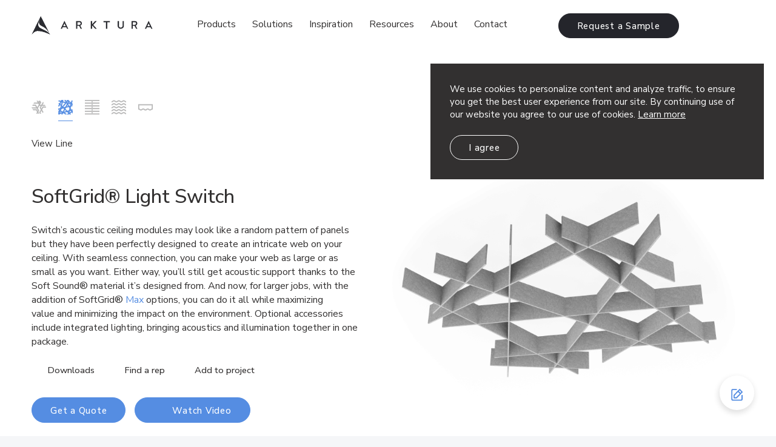

--- FILE ---
content_type: text/html; charset=UTF-8
request_url: https://arktura.com/product/softgrid-switch/
body_size: 21676
content:
<!DOCTYPE html>
<html lang="en-US" class="no-js">
<head>

    <meta charset="UTF-8">
    <meta http-equiv="X-UA-Compatible" content="IE=Edge">
    <meta name="viewport" content="width=device-width,initial-scale=1,shrink-to-fit=no">

    <script>(function(html){html.className=html.className.replace('no-js','js');})(document.documentElement);</script>
    <script src="https://kit.fontawesome.com/cc2da2dc1d.js" crossorigin="anonymous"></script>
    <script src="https://cdn.jsdelivr.net/npm/lazysizes@5.2.2/lazysizes.min.js"></script>

    <meta name='robots' content='index, follow, max-image-preview:large, max-snippet:-1, max-video-preview:-1' />

	<!-- This site is optimized with the Yoast SEO Premium plugin v22.3 (Yoast SEO v26.8) - https://yoast.com/product/yoast-seo-premium-wordpress/ -->
	<title>Arktura SoftGrid® - Switch - Standard Ceiling Systems – Acoustical</title>
	<meta name="description" content="SoftGrid® - Switch acoustical system defines your space and controls acoustics at any scale with gridded layout configurations and the highly performative acoustic characteristics of Soft Sound® (100% PET plastic with up to 60% recycled content)." />
	<link rel="canonical" href="https://arktura.com/product/softgrid-switch/" />
	<meta property="og:locale" content="en_US" />
	<meta property="og:type" content="article" />
	<meta property="og:title" content="SoftGrid® Light Switch" />
	<meta property="og:description" content="SoftGrid® - Switch acoustical system defines your space and controls acoustics at any scale with gridded layout configurations and the highly performative acoustic characteristics of Soft Sound® (100% PET plastic with up to 60% recycled content)." />
	<meta property="og:url" content="https://arktura.com/product/softgrid-switch/" />
	<meta property="og:site_name" content="Arktura" />
	<meta property="article:publisher" content="http://www.facebook.com/ArkturaLLC" />
	<meta property="article:modified_time" content="2026-01-23T19:52:43+00:00" />
	<meta property="og:image" content="https://arktura.com/wp-content/uploads/2025/09/Arktura-SoftGridLight-Switch-Ube-Office-02.jpg" />
	<meta property="og:image:width" content="2560" />
	<meta property="og:image:height" content="1920" />
	<meta property="og:image:type" content="image/jpeg" />
	<meta name="twitter:card" content="summary_large_image" />
	<meta name="twitter:site" content="@ArkturaLLC" />
	<meta name="twitter:label1" content="Est. reading time" />
	<meta name="twitter:data1" content="1 minute" />
	<script type="application/ld+json" class="yoast-schema-graph">{"@context":"https://schema.org","@graph":[{"@type":"WebPage","@id":"https://arktura.com/product/softgrid-switch/","url":"https://arktura.com/product/softgrid-switch/","name":"Arktura SoftGrid® - Switch - Standard Ceiling Systems – Acoustical","isPartOf":{"@id":"https://arktura.com/#website"},"primaryImageOfPage":{"@id":"https://arktura.com/product/softgrid-switch/#primaryimage"},"image":{"@id":"https://arktura.com/product/softgrid-switch/#primaryimage"},"thumbnailUrl":"https://arktura.com/wp-content/uploads/2025/09/Arktura-SoftGridLight-Switch-Ube-Office-02.jpg","datePublished":"2018-11-30T19:17:56+00:00","dateModified":"2026-01-23T19:52:43+00:00","description":"SoftGrid® - Switch acoustical system defines your space and controls acoustics at any scale with gridded layout configurations and the highly performative acoustic characteristics of Soft Sound® (100% PET plastic with up to 60% recycled content).","breadcrumb":{"@id":"https://arktura.com/product/softgrid-switch/#breadcrumb"},"inLanguage":"en-US","potentialAction":[{"@type":"ReadAction","target":["https://arktura.com/product/softgrid-switch/"]}]},{"@type":"ImageObject","inLanguage":"en-US","@id":"https://arktura.com/product/softgrid-switch/#primaryimage","url":"https://arktura.com/wp-content/uploads/2025/09/Arktura-SoftGridLight-Switch-Ube-Office-02.jpg","contentUrl":"https://arktura.com/wp-content/uploads/2025/09/Arktura-SoftGridLight-Switch-Ube-Office-02.jpg","width":2560,"height":1920},{"@type":"BreadcrumbList","@id":"https://arktura.com/product/softgrid-switch/#breadcrumb","itemListElement":[{"@type":"ListItem","position":1,"name":"Home","item":"https://arktura.com/"},{"@type":"ListItem","position":2,"name":"SoftGrid® Light Switch"}]},{"@type":"WebSite","@id":"https://arktura.com/#website","url":"https://arktura.com/","name":"Arktura","description":"","potentialAction":[{"@type":"SearchAction","target":{"@type":"EntryPoint","urlTemplate":"https://arktura.com/?s={search_term_string}"},"query-input":{"@type":"PropertyValueSpecification","valueRequired":true,"valueName":"search_term_string"}}],"inLanguage":"en-US"}]}</script>
	<!-- / Yoast SEO Premium plugin. -->


<style id='wp-img-auto-sizes-contain-inline-css' type='text/css'>
img:is([sizes=auto i],[sizes^="auto," i]){contain-intrinsic-size:3000px 1500px}
/*# sourceURL=wp-img-auto-sizes-contain-inline-css */
</style>
<link rel='stylesheet' id='whqc-vex-stylesheet-css' href='https://arktura.com/wp-content/plugins/whq-collections/bower_components/vex/css/vex.css?ver=2.6.1' type='text/css' media='all' />
<link rel='stylesheet' id='whqc-vex-theme-stylesheet-css' href='https://arktura.com/wp-content/plugins/whq-collections/bower_components/vex/css/vex-theme-plain.css?ver=2.6.1' type='text/css' media='all' />
<style id='classic-theme-styles-inline-css' type='text/css'>
/*! This file is auto-generated */
.wp-block-button__link{color:#fff;background-color:#32373c;border-radius:9999px;box-shadow:none;text-decoration:none;padding:calc(.667em + 2px) calc(1.333em + 2px);font-size:1.125em}.wp-block-file__button{background:#32373c;color:#fff;text-decoration:none}
/*# sourceURL=/wp-includes/css/classic-themes.min.css */
</style>
<link rel='stylesheet' id='theme-my-login-css' href='https://arktura.com/wp-content/plugins/theme-my-login/assets/styles/theme-my-login.min.css?ver=7.1.14' type='text/css' media='all' />
<link rel='stylesheet' id='ark-theme-main-style-css' href='https://arktura.com/wp-content/themes/arktura-new/build/main.min.css?v=20260121.25eeaf74' type='text/css' media='all' />
<script type="text/javascript" src="//cdnjs.cloudflare.com/ajax/libs/jquery/2.2.2/jquery.min.js?ver=2.2.2" id="jquery-js"></script>
<script type="text/javascript" id="whq-pardot-script-js-extra">
/* <![CDATA[ */
var WHQ_PARDOT = {"current_user":{"data":{},"ID":0,"caps":[],"cap_key":null,"roles":[],"allcaps":[],"filter":null}};
//# sourceURL=whq-pardot-script-js-extra
/* ]]> */
</script>
<script type="text/javascript" src="https://arktura.com/wp-content/plugins/whq-pardot-custom-integration/assets/index.js?ver=1.0" id="whq-pardot-script-js"></script>
<!-- Google Tag Manager -->
<script>(function(w,d,s,l,i){w[l]=w[l]||[];w[l].push({'gtm.start':
new Date().getTime(),event:'gtm.js'});var f=d.getElementsByTagName(s)[0],
j=d.createElement(s),dl=l!='dataLayer'?'&l='+l:'';j.async=true;j.src=
'https://www.googletagmanager.com/gtm.js?id='+i+dl;f.parentNode.insertBefore(j,f);
})(window,document,'script','dataLayer','GTM-N7J8DXL');</script>
<!-- End Google Tag Manager --><link rel="icon" href="https://arktura.com/wp-content/uploads/2021/05/cropped-favicon-32x32-1-32x32.png" sizes="32x32" />
<link rel="icon" href="https://arktura.com/wp-content/uploads/2021/05/cropped-favicon-32x32-1-192x192.png" sizes="192x192" />
<link rel="apple-touch-icon" href="https://arktura.com/wp-content/uploads/2021/05/cropped-favicon-32x32-1-180x180.png" />
<meta name="msapplication-TileImage" content="https://arktura.com/wp-content/uploads/2021/05/cropped-favicon-32x32-1-270x270.png" />

    <link rel="apple-touch-icon" sizes="180x180" href="https://arktura.com/wp-content/themes/arktura-new/images/favicons/apple-touch-icon.png">
    <link rel="icon" type="image/png" sizes="32x32" href="https://arktura.com/wp-content/themes/arktura-new/images/favicons/favicon-32x32.png">
    <link rel="icon" type="image/png" sizes="16x16" href="https://arktura.com/wp-content/themes/arktura-new/images/favicons/favicon-16x16.png">
    <link rel="manifest" href="https://arktura.com/wp-content/themes/arktura-new/images/favicons/manifest.json" crossorigin="use-credentials">
    <link rel="mask-icon" href="https://arktura.com/wp-content/themes/arktura-new/images/favicons/safari-pinned-tab.svg" color="#323030">
    <link rel="shortcut icon" href="https://arktura.com/wp-content/themes/arktura-new/images/favicons/favicon.ico">
    <meta name="msapplication-TileColor" content="#323030">
    <meta name="msapplication-TileImage" content="https://arktura.com/wp-content/themes/arktura-new/images/favicons/mstile-150x150.png">
    <meta name="theme-color" content="#ffffff">

    <script src="https://kit.fontawesome.com/cc2da2dc1d.js" crossorigin="anonymous"></script>
    <script>

    var site = window.site || {};
    site.url = 'https://arktura.com';
    site.dir = 'https://arktura.com/wp-content/themes/arktura-new';
    site.isAdmin = false;
    site.isAuthed = false;
    site.isApprovedLimited = false;
    site.ALGOLIA_APP_ID = 'CJQD9AS14T';
    site.ALGOLIA_APP_ENV = 'prod';
    site.ALGOLIA_SEARCH_KEY = '0cb9decb6c589f61455a34f527065a03';
    site.icons = {
        'arrow-to-bottom': '<i class="fa-solid fa-download icon icon-download" title=""></i>',
        'download': '<i class="fa-solid fa-download icon icon-download" title=""></i>',
        'book-alt': '<i class="fa-solid fa-book icon icon-book" title=""></i>',
        'book-open': '<i class="fa-solid fa-book-open icon icon-book-open" title=""></i>',
        'chevron-down': '<i class="fa-solid fa-chevron-down icon icon-chevron-down" title=""></i>',
        'cube': '<i class="fa-solid fa-cube icon icon-cube" title=""></i>',
        'image': '<i class="fa-solid fa-image icon icon-image" title=""></i>',
        'play': '<i class="fa-solid fa-play icon icon-play" title=""></i>',
        'play-circle': '<i class="fa-solid fa-circle-play icon icon-circle-play" title=""></i>',
        'xmark': '<i class="fa-solid fa-xmark icon icon-xmark" title=""></i>',
        'file-edit': '<i class="fa-solid fa-file-file-pen icon icon-file-file-pen" title=""></i>',
        'file-spreadsheet': '<i class="fa-solid fa-file-lines icon icon-file-lines" title=""></i>',
        'folder': '<i class="fa-solid fa-folder icon icon-folder" title=""></i>',
        'search': '<i class="fa-solid fa-search icon icon-search" title=""></i>',
        'history': '<i class="fa-solid fa-history icon icon-history" title=""></i>',
        'lock-alt': '<i class="fa-solid fa-lock icon icon-lock" title=""></i>',
    };

    </script>
    
<style id='global-styles-inline-css' type='text/css'>
:root{--wp--preset--aspect-ratio--square: 1;--wp--preset--aspect-ratio--4-3: 4/3;--wp--preset--aspect-ratio--3-4: 3/4;--wp--preset--aspect-ratio--3-2: 3/2;--wp--preset--aspect-ratio--2-3: 2/3;--wp--preset--aspect-ratio--16-9: 16/9;--wp--preset--aspect-ratio--9-16: 9/16;--wp--preset--color--black: #000000;--wp--preset--color--cyan-bluish-gray: #abb8c3;--wp--preset--color--white: #ffffff;--wp--preset--color--pale-pink: #f78da7;--wp--preset--color--vivid-red: #cf2e2e;--wp--preset--color--luminous-vivid-orange: #ff6900;--wp--preset--color--luminous-vivid-amber: #fcb900;--wp--preset--color--light-green-cyan: #7bdcb5;--wp--preset--color--vivid-green-cyan: #00d084;--wp--preset--color--pale-cyan-blue: #8ed1fc;--wp--preset--color--vivid-cyan-blue: #0693e3;--wp--preset--color--vivid-purple: #9b51e0;--wp--preset--gradient--vivid-cyan-blue-to-vivid-purple: linear-gradient(135deg,rgb(6,147,227) 0%,rgb(155,81,224) 100%);--wp--preset--gradient--light-green-cyan-to-vivid-green-cyan: linear-gradient(135deg,rgb(122,220,180) 0%,rgb(0,208,130) 100%);--wp--preset--gradient--luminous-vivid-amber-to-luminous-vivid-orange: linear-gradient(135deg,rgb(252,185,0) 0%,rgb(255,105,0) 100%);--wp--preset--gradient--luminous-vivid-orange-to-vivid-red: linear-gradient(135deg,rgb(255,105,0) 0%,rgb(207,46,46) 100%);--wp--preset--gradient--very-light-gray-to-cyan-bluish-gray: linear-gradient(135deg,rgb(238,238,238) 0%,rgb(169,184,195) 100%);--wp--preset--gradient--cool-to-warm-spectrum: linear-gradient(135deg,rgb(74,234,220) 0%,rgb(151,120,209) 20%,rgb(207,42,186) 40%,rgb(238,44,130) 60%,rgb(251,105,98) 80%,rgb(254,248,76) 100%);--wp--preset--gradient--blush-light-purple: linear-gradient(135deg,rgb(255,206,236) 0%,rgb(152,150,240) 100%);--wp--preset--gradient--blush-bordeaux: linear-gradient(135deg,rgb(254,205,165) 0%,rgb(254,45,45) 50%,rgb(107,0,62) 100%);--wp--preset--gradient--luminous-dusk: linear-gradient(135deg,rgb(255,203,112) 0%,rgb(199,81,192) 50%,rgb(65,88,208) 100%);--wp--preset--gradient--pale-ocean: linear-gradient(135deg,rgb(255,245,203) 0%,rgb(182,227,212) 50%,rgb(51,167,181) 100%);--wp--preset--gradient--electric-grass: linear-gradient(135deg,rgb(202,248,128) 0%,rgb(113,206,126) 100%);--wp--preset--gradient--midnight: linear-gradient(135deg,rgb(2,3,129) 0%,rgb(40,116,252) 100%);--wp--preset--font-size--small: 13px;--wp--preset--font-size--medium: 20px;--wp--preset--font-size--large: 36px;--wp--preset--font-size--x-large: 42px;--wp--preset--spacing--20: 0.44rem;--wp--preset--spacing--30: 0.67rem;--wp--preset--spacing--40: 1rem;--wp--preset--spacing--50: 1.5rem;--wp--preset--spacing--60: 2.25rem;--wp--preset--spacing--70: 3.38rem;--wp--preset--spacing--80: 5.06rem;--wp--preset--shadow--natural: 6px 6px 9px rgba(0, 0, 0, 0.2);--wp--preset--shadow--deep: 12px 12px 50px rgba(0, 0, 0, 0.4);--wp--preset--shadow--sharp: 6px 6px 0px rgba(0, 0, 0, 0.2);--wp--preset--shadow--outlined: 6px 6px 0px -3px rgb(255, 255, 255), 6px 6px rgb(0, 0, 0);--wp--preset--shadow--crisp: 6px 6px 0px rgb(0, 0, 0);}:where(.is-layout-flex){gap: 0.5em;}:where(.is-layout-grid){gap: 0.5em;}body .is-layout-flex{display: flex;}.is-layout-flex{flex-wrap: wrap;align-items: center;}.is-layout-flex > :is(*, div){margin: 0;}body .is-layout-grid{display: grid;}.is-layout-grid > :is(*, div){margin: 0;}:where(.wp-block-columns.is-layout-flex){gap: 2em;}:where(.wp-block-columns.is-layout-grid){gap: 2em;}:where(.wp-block-post-template.is-layout-flex){gap: 1.25em;}:where(.wp-block-post-template.is-layout-grid){gap: 1.25em;}.has-black-color{color: var(--wp--preset--color--black) !important;}.has-cyan-bluish-gray-color{color: var(--wp--preset--color--cyan-bluish-gray) !important;}.has-white-color{color: var(--wp--preset--color--white) !important;}.has-pale-pink-color{color: var(--wp--preset--color--pale-pink) !important;}.has-vivid-red-color{color: var(--wp--preset--color--vivid-red) !important;}.has-luminous-vivid-orange-color{color: var(--wp--preset--color--luminous-vivid-orange) !important;}.has-luminous-vivid-amber-color{color: var(--wp--preset--color--luminous-vivid-amber) !important;}.has-light-green-cyan-color{color: var(--wp--preset--color--light-green-cyan) !important;}.has-vivid-green-cyan-color{color: var(--wp--preset--color--vivid-green-cyan) !important;}.has-pale-cyan-blue-color{color: var(--wp--preset--color--pale-cyan-blue) !important;}.has-vivid-cyan-blue-color{color: var(--wp--preset--color--vivid-cyan-blue) !important;}.has-vivid-purple-color{color: var(--wp--preset--color--vivid-purple) !important;}.has-black-background-color{background-color: var(--wp--preset--color--black) !important;}.has-cyan-bluish-gray-background-color{background-color: var(--wp--preset--color--cyan-bluish-gray) !important;}.has-white-background-color{background-color: var(--wp--preset--color--white) !important;}.has-pale-pink-background-color{background-color: var(--wp--preset--color--pale-pink) !important;}.has-vivid-red-background-color{background-color: var(--wp--preset--color--vivid-red) !important;}.has-luminous-vivid-orange-background-color{background-color: var(--wp--preset--color--luminous-vivid-orange) !important;}.has-luminous-vivid-amber-background-color{background-color: var(--wp--preset--color--luminous-vivid-amber) !important;}.has-light-green-cyan-background-color{background-color: var(--wp--preset--color--light-green-cyan) !important;}.has-vivid-green-cyan-background-color{background-color: var(--wp--preset--color--vivid-green-cyan) !important;}.has-pale-cyan-blue-background-color{background-color: var(--wp--preset--color--pale-cyan-blue) !important;}.has-vivid-cyan-blue-background-color{background-color: var(--wp--preset--color--vivid-cyan-blue) !important;}.has-vivid-purple-background-color{background-color: var(--wp--preset--color--vivid-purple) !important;}.has-black-border-color{border-color: var(--wp--preset--color--black) !important;}.has-cyan-bluish-gray-border-color{border-color: var(--wp--preset--color--cyan-bluish-gray) !important;}.has-white-border-color{border-color: var(--wp--preset--color--white) !important;}.has-pale-pink-border-color{border-color: var(--wp--preset--color--pale-pink) !important;}.has-vivid-red-border-color{border-color: var(--wp--preset--color--vivid-red) !important;}.has-luminous-vivid-orange-border-color{border-color: var(--wp--preset--color--luminous-vivid-orange) !important;}.has-luminous-vivid-amber-border-color{border-color: var(--wp--preset--color--luminous-vivid-amber) !important;}.has-light-green-cyan-border-color{border-color: var(--wp--preset--color--light-green-cyan) !important;}.has-vivid-green-cyan-border-color{border-color: var(--wp--preset--color--vivid-green-cyan) !important;}.has-pale-cyan-blue-border-color{border-color: var(--wp--preset--color--pale-cyan-blue) !important;}.has-vivid-cyan-blue-border-color{border-color: var(--wp--preset--color--vivid-cyan-blue) !important;}.has-vivid-purple-border-color{border-color: var(--wp--preset--color--vivid-purple) !important;}.has-vivid-cyan-blue-to-vivid-purple-gradient-background{background: var(--wp--preset--gradient--vivid-cyan-blue-to-vivid-purple) !important;}.has-light-green-cyan-to-vivid-green-cyan-gradient-background{background: var(--wp--preset--gradient--light-green-cyan-to-vivid-green-cyan) !important;}.has-luminous-vivid-amber-to-luminous-vivid-orange-gradient-background{background: var(--wp--preset--gradient--luminous-vivid-amber-to-luminous-vivid-orange) !important;}.has-luminous-vivid-orange-to-vivid-red-gradient-background{background: var(--wp--preset--gradient--luminous-vivid-orange-to-vivid-red) !important;}.has-very-light-gray-to-cyan-bluish-gray-gradient-background{background: var(--wp--preset--gradient--very-light-gray-to-cyan-bluish-gray) !important;}.has-cool-to-warm-spectrum-gradient-background{background: var(--wp--preset--gradient--cool-to-warm-spectrum) !important;}.has-blush-light-purple-gradient-background{background: var(--wp--preset--gradient--blush-light-purple) !important;}.has-blush-bordeaux-gradient-background{background: var(--wp--preset--gradient--blush-bordeaux) !important;}.has-luminous-dusk-gradient-background{background: var(--wp--preset--gradient--luminous-dusk) !important;}.has-pale-ocean-gradient-background{background: var(--wp--preset--gradient--pale-ocean) !important;}.has-electric-grass-gradient-background{background: var(--wp--preset--gradient--electric-grass) !important;}.has-midnight-gradient-background{background: var(--wp--preset--gradient--midnight) !important;}.has-small-font-size{font-size: var(--wp--preset--font-size--small) !important;}.has-medium-font-size{font-size: var(--wp--preset--font-size--medium) !important;}.has-large-font-size{font-size: var(--wp--preset--font-size--large) !important;}.has-x-large-font-size{font-size: var(--wp--preset--font-size--x-large) !important;}
/*# sourceURL=global-styles-inline-css */
</style>
</head>
<body class="is-product is-product-24859 is-product-softgrid-switch">
<!-- Google Tag Manager (noscript) -->
<noscript><iframe src="https://www.googletagmanager.com/ns.html?id=GTM-N7J8DXL"
height="0" width="0" style="display:none;visibility:hidden"></iframe></noscript>
<!-- End Google Tag Manager (noscript) -->



<!-- Pardot -->
<script type="text/javascript">
    piAId = '1038873';
    piCId = '18417';
    piHostname = 'pi.pardot.com';
    (function() {
        function async_load(){
            var s = document.createElement('script'); s.type = 'text/javascript';
            s.src = ('https:' == document.location.protocol ? 'https://pi' : 'http://cdn') + '.pardot.com/pd.js';
            var c = document.getElementsByTagName('script')[0]; c.parentNode.insertBefore(s, c);
        }
        if(window.attachEvent) { window.attachEvent('onload', async_load); }
        else { window.addEventListener('load', async_load, false); }
    })();
</script>
<!-- End Pardot -->

<!-- Pinterest Tag -->
<script>
    !function(e){if(!window.pintrk){window.pintrk = function () {
        window.pintrk.queue.push(Array.prototype.slice.call(arguments))};var
        n=window.pintrk;n.queue=[],n.version="3.0";var
        t=document.createElement("script");t.async=!0,t.src=e;var
        r=document.getElementsByTagName("script")[0];
        r.parentNode.insertBefore(t,r)}}("https://s.pinimg.com/ct/core.js");
    pintrk('load', '2613510213341', {em: ''});
    pintrk('page');
</script>
<noscript>
    <img height="1" width="1" style="display:none;" alt=""
            src="https://ct.pinterest.com/v3/?tid=2613510213341&pd[em]=&noscript=1" />
</noscript>
<!-- End Pinterest Tag -->

<!-- LinkedIn Tag -->
<script type="text/javascript">
    _linkedin_partner_id = "3999748";
    window._linkedin_data_partner_ids = window._linkedin_data_partner_ids || [];
    window._linkedin_data_partner_ids.push(_linkedin_partner_id);
</script><script type="text/javascript">
    (function(l) {
        if (!l){window.lintrk = function(a,b){window.lintrk.q.push([a,b])};
            window.lintrk.q=[]}
        var s = document.getElementsByTagName("script")[0];
        var b = document.createElement("script");
        b.type = "text/javascript";b.async = true;
        b.src = "https://snap.licdn.com/li.lms-analytics/insight.min.js";
        s.parentNode.insertBefore(b, s);})(window.lintrk);
</script>
<noscript>
    <img height="1" width="1" style="display:none;" alt="" src=https://px.ads.linkedin.com/collect/?pid=3999748&fmt=gif />
</noscript>
<!-- End LinkedIn Tag -->
<div class="gdpr hide">
    <p>We use cookies to personalize content and analyze traffic, to ensure you get the best user experience from our site. By continuing use of our website you agree to our use of cookies. <a href="https://arktura.com/legal/">Learn more</a></p>
    <button type="button" class="btn btn btn-outline btn-inverse">I agree</button></div>
<style>
    .transition-modal.europe {display:none}
    body.europe .transition-modal.europe {display:grid}
</style>

<div class="transition-modal europe">
    <div class="transition-modal__container">
        <figure class="transition-modal__figure">
        </figure>
        <div class="transition-modal__logo-wrapper">
            <figure class="transition-modal__logo">
                <img src="https://arktura.com/wp-content/themes/arktura-new/images/Nown-logo.svg" alt="Nown logo">
                <svg width="145" height="12" viewBox="0 0 145 12" fill="#ffffff" xmlns="http://www.w3.org/2000/svg"><path fill-rule="evenodd" clip-rule="evenodd" d="M144.191 11.4048L138.635 0.404785L133.085 11.4048H134.551L135.669 9.14748H141.719L142.876 11.4048H144.191ZM138.636 3.15918L141.161 8.05976H136.209L138.636 3.15918Z" fill="#ffffff"/><path fill-rule="evenodd" clip-rule="evenodd" d="M118.028 6.91117C119.516 6.41068 120.509 5.15655 120.535 3.74574C120.554 1.94134 118.941 0.455718 116.907 0.404785H111.992V11.4048H113.437V6.92872H116.623C117.424 8.42269 118.226 9.91471 119.031 11.4048H120.476L118.028 6.91117ZM119.054 3.37686C119.081 3.49823 119.094 3.62173 119.093 3.74548L119.086 3.73378V3.82154C119.087 3.94333 119.074 4.06484 119.047 4.18431C119.023 4.30178 118.987 4.41725 118.941 4.52952C118.91 4.60954 118.872 4.6877 118.829 4.76356C118.769 4.87208 118.698 4.97582 118.618 5.07367C118.505 5.21164 118.375 5.33733 118.229 5.44814C118.126 5.5222 118.018 5.59059 117.906 5.65293C117.79 5.71643 117.669 5.77123 117.543 5.81676C117.419 5.86439 117.291 5.90351 117.16 5.93378C117.021 5.95623 116.88 5.96798 116.738 5.96888H113.439V1.61569H116.738C116.88 1.6166 117.021 1.62834 117.16 1.6508C117.293 1.6749 117.423 1.70816 117.549 1.75027C117.675 1.79556 117.797 1.85037 117.912 1.9141C118.026 1.97491 118.134 2.04337 118.235 2.11888C118.383 2.22801 118.514 2.35392 118.625 2.49335C118.759 2.65907 118.868 2.84014 118.948 3.03165C118.994 3.14378 119.03 3.25929 119.054 3.37686Z" fill="#ffffff"/><path d="M94.5023 11.4048C91.7898 11.4048 89.8434 9.55585 89.8434 7.18032V0.404785H91.355V6.98723C91.355 7.09255 91.355 7.20372 91.355 7.30904C91.355 7.41436 91.355 7.51968 91.3964 7.625C91.4378 7.73032 91.4378 7.82393 91.4654 7.91755C91.4915 8.01645 91.5237 8.11411 91.562 8.2101C91.5965 8.30372 91.638 8.39734 91.6863 8.4851C91.7346 8.57287 91.776 8.64893 91.8243 8.73085C91.8726 8.81276 91.9347 8.89468 91.9969 8.97074C92.059 9.04681 92.1142 9.11117 92.1832 9.17553L92.2936 9.28085C92.3676 9.35071 92.4459 9.41712 92.5283 9.47979L92.694 9.59681L92.9286 9.73138L93.0736 9.80159L93.2254 9.8601L93.3842 9.91862L93.612 9.98298L93.8742 10.0356H94.7922L95.0959 10.0064C95.2147 9.98856 95.3322 9.96511 95.4479 9.93617C95.5611 9.90996 95.6718 9.87671 95.7792 9.8367C95.8864 9.80046 95.9902 9.75743 96.0898 9.70798C96.1878 9.66239 96.2823 9.61158 96.3728 9.55585C96.4649 9.50041 96.5525 9.43982 96.6351 9.37447C96.7173 9.31166 96.7956 9.24526 96.8697 9.17553C96.9457 9.10532 97.0078 9.02925 97.0768 8.95904C97.1458 8.88883 97.201 8.80106 97.2563 8.71915C97.3115 8.63723 97.3529 8.56702 97.3943 8.4851C97.4357 8.40319 97.484 8.30957 97.5185 8.21595C97.553 8.12234 97.5876 8.02872 97.6152 7.92925C97.6428 7.82978 97.6635 7.74202 97.6842 7.64255C97.7049 7.54308 97.6842 7.44361 97.7256 7.3383C97.767 7.23298 97.7256 7.13351 97.7256 7.02819V0.404785H99.2372V7.18617C99.2895 8.28259 98.8154 9.35018 97.9232 10.1452C97.0309 10.9401 95.7967 11.3946 94.5023 11.4048Z" fill="#ffffff"/><path d="M77.089 0.404785V1.61531H73.0899V11.4048H71.5869V1.61531H67.6913V0.404785H77.089Z" fill="#ffffff"/><path d="M47.6527 0.404785H49.1035V5.34046H49.4342L54.32 0.404785H56.196L50.8379 5.90186L56.196 11.4048H54.4954L49.5894 6.46911H49.1035V11.4048H47.6527V0.404785Z" fill="#ffffff"/><path fill-rule="evenodd" clip-rule="evenodd" d="M30.4887 6.91117C31.9759 6.4088 32.9677 5.15509 32.9928 3.74574C33.0154 1.94451 31.4053 0.458874 29.3721 0.404785H24.4498V11.4048H25.8901V6.92872H29.088L31.4996 11.4048H32.94L30.4887 6.91117ZM29.1955 5.96303H25.8919V1.61569H29.1955C29.3352 1.61676 29.4744 1.6285 29.6118 1.6508C29.7466 1.67477 29.8792 1.70802 30.0082 1.75027C30.134 1.79638 30.2555 1.85115 30.3716 1.9141C30.4846 1.97579 30.5928 2.04421 30.6954 2.11888C30.8413 2.22984 30.9721 2.35552 31.0852 2.49335C31.2199 2.65907 31.3288 2.84014 31.4089 3.03165C31.4559 3.14365 31.4913 3.25919 31.5147 3.37686C31.5378 3.49864 31.5489 3.62199 31.5477 3.74548V3.83324C31.5484 3.95478 31.5373 4.07614 31.5147 4.19601C31.4908 4.31358 31.4554 4.42908 31.4089 4.54122C31.3759 4.62314 31.3429 4.6992 31.2966 4.77527C31.2346 4.883 31.164 4.98664 31.0852 5.08537C30.9701 5.22173 30.8395 5.34722 30.6954 5.45984C30.5915 5.53305 30.4835 5.60141 30.3716 5.66463C30.2554 5.72734 30.1339 5.78211 30.0082 5.82846C29.8791 5.87039 29.7466 5.90364 29.6118 5.92792C29.4744 5.95022 29.3352 5.96197 29.1955 5.96303Z" fill="#ffffff"/><path fill-rule="evenodd" clip-rule="evenodd" d="M11.2977 11.4048L5.74786 0.404785L0.191406 11.4048H1.66262L2.77916 9.14748H8.82164L9.98416 11.4048H11.2977ZM5.74819 3.15918L8.27027 8.05976H3.32464L5.74819 3.15918Z" fill="#ffffff"/></svg>
            </figure>
        </div>
        <div class="transition-modal__copy">
            <p>
                In EMEA, ARKTURA is <a href="https://nown.com"><strong>NOWN</strong></a>.<br/>
                Click <a href="https://nown.com">here</a> to be redirected.
            </p>
        </div>
        <div class="transition-modal__redirect">
            <p>To stay in the United States, click <a href="#">here</a>.</p>
        </div>
    </div>
</div>

<script src="/wp-content/themes/arktura-new/geo.php?ts=1306762690"></script>
<script>
    document.querySelector('.transition-modal__redirect a').addEventListener('click', e => {
        e.preventDefault();
        document.cookie =  'eumodal_bypass=Y;expires=' + new Date(new Date().getTime() + 31536000000) + ';path=/';
        document.body.classList.remove('europe');
        document.querySelector('.transition-modal.europe').style.display = 'none';
    });
</script>
<div class="site">

        <header class="site-header">

        <div class="container">

            <div class="logo">
                <a href="https://arktura.com">Arktura</a>
            </div>

            
<nav class="nav" data-component="nav">
    <ul class="nav-menu">
                    <li class="nav-item">
                <a href="https://arktura.com/products/">Products</a>
                            </li>
                    <li class="nav-item has-submenu">
                <a href="https://arktura.com/solutions/">Solutions</a>
                <div class="nav-submenu"><ul><li class="page_item"><a href="https://arktura.com/solutions/">Overview</a></li><li class="page_item page-item-36206"><a href="https://arktura.com/solutions/custom-guardrails/">Guardrails</a></li>
<li class="page_item page-item-36128"><a href="https://arktura.com/solutions/custom-ceilings/">Ceilings</a></li>
<li class="page_item page-item-36200"><a href="https://arktura.com/solutions/exhibition-art-installation/">Exhibition and Art Installation</a></li>
<li class="page_item page-item-36181"><a href="https://arktura.com/solutions/custom-rain-screens/">Rain Screens</a></li>
<li class="page_item page-item-36187"><a href="https://arktura.com/solutions/custom-furniture/">Furniture</a></li>
<li class="page_item page-item-36168"><a href="https://arktura.com/solutions/screens-wall-systems/">Screens &#038; Wall Systems</a></li>
<li class="page_item page-item-36194"><a href="https://arktura.com/solutions/canopies-kiosks-sculptures/">Canopies, Kiosks, and Sculptures</a></li>
<li class="page_item page-item-36205"><a href="https://arktura.com/solutions/feature-lighting/">Feature Lighting</a></li>
</ul></div>            </li>
                    <li class="nav-item">
                <a href="https://arktura.com/inspiration/">Inspiration</a>
                            </li>
                    <li class="nav-item has-submenu">
                <a href="https://arktura.com/resources/">Resources</a>
                <div class="nav-submenu"><ul><li class="page_item"><a href="https://arktura.com/resources/arktura-education-hub/"><div>Arktura Education Page</div><span class="c-gray-700 fw-400">Information Links and More</span></a></li><li class="page_item"><a href="https://arktura.com/resources/documents/"><div>Documents</div><span class="c-gray-700 fw-400">Brochures and Tear Sheets</span></a></li><li class="page_item"><a href="https://arktura.com/resources/media/"><div>Media</div><span class="c-gray-700 fw-400">Images, Lookbooks and Videos</span></a></li><li class="page_item"><a href="https://arktura.com/resources/tools/"><div>Tools</div><span class="c-gray-700 fw-400">3D Models</span></a></li><li class="page_item"><a href="https://samples.arktura.com/" target="_blank"><div>Sample Store</div><span class="c-gray-700 fw-400">Explore Our Samples</span></a></li></ul></div>            </li>
                    <li class="nav-item has-submenu">
                <a href="https://arktura.com/about/">About</a>
                <div class="nav-submenu"><ul><li class="page_item"><a href="https://arktura.com/about/"><div>Overview</div></a></li><li class="page_item"><a href="https://arktura.com/about/blog/"><div>Blog</div></a></li><li class="page_item"><a href="/intellectual-property/" target="_blank"><div>Intellectual Property</div></a></li><li class="page_item"><a href="https://arktura.com/about/sustainability/"><div>Sustainability Hub</div></a></li><li class="page_item"><a href="https://arktura.com/about/careers/"><div>Careers</div></a></li></ul></div>            </li>
                    <li class="nav-item">
                <a href="https://arktura.com/contact/">Contact</a>
                            </li>
            </ul>
</nav>

<div class="nav-rotate absolute fixed pin c-white bg-black flex-col justify-center items-center p-2">
    <i class="fa-solid fa-undo icon icon-undo" title=""></i>    <div class="text-md fw-600 mt-2">Please rotate your device</div>
</div>

            <div class="header-utils">
                <a href="https://samples.arktura.com/" title="Request a Sample" target="_blank">
                    <i class="fa-solid fa-box-open icon icon-box-open md:hide" title="Request a Sample"></i>                    <button type="button" class="btn btn-dark hide md:show">Request a Sample</button>
                </a>

                                    <a href="https://arktura.com/login/"><i class="fa-solid fa-user icon icon-user" title="Account"></i></a>
                
                <a href="https://arktura.com/search/" class="search-menu-open">
                    <i class="fa-solid fa-search icon icon-search" title="Search"></i>                </a>

                <button type="button" class="nav-toggle">
                    <i class="fa-solid fa-bars icon icon-bars" title="Show Menu"></i>                </button>

            </div>

            <div class="search-menu" data-component="search-menu" data-suggestions='["Vapor","SoftGrid","SoftSpan"]'>

    <button type="button" class="search-menu-close">
        <i class="fa-solid fa-xmark icon icon-xmark" title=""></i>    </button>

    <div class="search-menu-form" id="search-menu-form">
        <input type="search" name="q" placeholder="Search by product, feature, or style" />
    </div>
    <div class="search-menu-hits" id="search-menu-hits"></div>

</div>

        </div>

    </header>
    
    <main class="site-content" id="content" data-vue-root>
<header class="product-header" data-component="product-header">

    <div class="container">

        
<div class="product-header-gallery">

    <div class="wrap">

        
<div class="image">
    <img data-src="https://arktura.com/wp-content/uploads/2020/01/Arktura-Softgrid-Switch-Ceiling-Feature-Image-v4-1600x1600.png" alt="" class=" lazyload" src="[data-uri]" />
</div>

    </div>

</div>

        <div class="product-header-intro">

            
<nav class="product-header-subnav">

            <a href="https://arktura.com/product/softgrid-flux/" title="SoftGrid® Light Flux">
            SoftGrid® Light Flux<svg version="1.1" id="icon-softgrid-flux_svg__Layer_1" xmlns="http://www.w3.org/2000/svg" x="0" y="0" viewBox="0 0 64 64" xml:space="preserve">
    <path fill="none" d="M35.437 7.385l-2.896 5.017 2.253 3.902 2.896-5.017z"/>
    <path d="M38.929 55l4.752-8.232 5.897 10.212 2.309-4-5.896-10.212 5.473-9.481h11.793L64 32l-1.566-2.713H49.155l-5.474 9.481L40.93 34l4.618-8h14.989l-2.31-4h-10.37l5.185-8.981-2.309-4L43.238 22h-5.156l-.979-1.696 5.207-9.017-4.042-7h-5.66l-2.376 4.115-2.376-4.115h-4.619L27.69 12H11.547l-2.31 4H30l2.485 4.304-7.176 12.428L18.535 21H6.351l-2.31 4h12.185l4.62 8H.576l2.31 4h20.268l5.608 9.713-1.465 2.536L22.535 41H5.196l2.31 4h12.72l4.763 8.249-3.732 6.464h4.619l1.423-2.464 1.422 2.464h4.619l-3.732-6.464 3.774-6.536-5.764-9.982 7.176-12.428.98 1.697h5.154l-4.618 8 5.062 8.768L34.31 55l2.72 4.713h4.62L38.928 55zM32.54 12.401l2.896-5.016 2.253 3.902-2.896 5.017-2.253-3.902z"/>
</svg>
        </a>
            <a href="https://arktura.com/product/softgrid-switch/" title="SoftGrid® Light Switch" class="is-selected">
            SoftGrid® Light Switch<svg version="1.1" id="icon-softgrid-switch_svg__Layer_1" xmlns="http://www.w3.org/2000/svg" x="0" y="0" viewBox="0 0 64 64" xml:space="preserve">
    <path d="M50.901 64h5.761l-4.64-4.477 8.67-5.27L64 59.662v-12.1l-1.979 1.203-1.267-2.071 2.777-.765-1.062-3.856-3.888 1.07-4.213-6.884 2.04-7.798 6.077-1.52-.97-3.88-3.953.988.906-3.463L64 22.008v-4.13l-3.582-.921 1.622-2.666-1.662-1.011 2.556-9.774-3.869-1.012-2.253 8.615-7.804-4.75.757-1.418-3.53-1.882-.649 1.217-1.384-.842L46.96 0h-5.13l-1.073 1.336L39.04.292l-2.08 3.417 1.27.772-1.877 2.337L32.181 0h-4.69l6.165 10.075L20.66 6.733 22.32 0H14.2l-2.31 4.478-9.392-2.415-.996 3.874 8.506 2.187-3.741 7.248-1.878-1.811-2.778 2.878 2.74 2.644-4.128 8 3.554 1.834 3.58-6.934 4.38 4.228-2.441 9.903L0 38.438v4.124l8.212-2.053-.481 1.952-1.1 1.37-2.61-1.55L1.98 45.72l2.123 1.26L0 52.09v6.389l5.457-6.796-1.61 6.532L0 59.274v4.148l2.749-.757L2.419 64h4.12l.63-2.551 9.29-2.559-2.224 4.169L16 64h2.267l3.487-6.539L32.766 64h1.64l1.615-2.72-8.948-5.313 12.062-3.32 5.44 5.25-.457 1.75L36.956 64h10.157l.464-1.775.911-.554L50.901 64zm7.702-13.158l-9.557 5.809-.009-.009 1.895-7.244 5.808-1.6 1.863 3.044zm-4.035-6.595l-2.466.68.862-3.3 1.604 2.62zm-43.166.032l4.59-5.715 6.79-1.698 3.58 3.456-6.167 11.562-9.306-5.526.513-2.079zm25.254-29.302l1.722 2.814-6.802 12.753-7.614 1.904-1.723-1.664L35.227 14.61l1.429.368zM40.8 21.75l3.444 5.627-7.437 1.86L40.8 21.75zM27.357 35.723l1.682-.42-.72 1.348-.962-.928zm6.913-1.729l12.163-3.04 3.635 5.94-2.421 9.26-7.376 2.03-8.959-8.644 2.958-5.546zm17.202-2.468l-.972-1.59 1.485-.37-.513 1.96zm1.667-6.373l-4.827 1.207-5.328-8.705.493-.924 11.117 2.858-1.455 5.564zm2.617-10.004l-.15.57-10.192-2.62 1.709-3.204 8.633 5.254zm-14.08-8.57l2.025 1.233-2.274 4.261-2.205-.567-.65-1.062 3.104-3.865zm-10.701 6.937L19.348 27.995l-3.176-3.064 3.53-14.314 11.273 2.899zM17.742 1.86l-.956 3.876-.922-.237 1.878-3.639zm-8.47 16.411l4.71-9.126 1.847.475-2.984 12.1-3.573-3.449zm5.793 11.15l1.768 1.705-3.118 3.883-.03.007 1.38-5.596zM9.888 50.415l7.058 4.19-8.68 2.391 1.622-6.58zm14.478 2.148l4.989-9.354 6.434 6.208-11.423 3.146zm19.25-1.152l2.862-.788-.741 2.834-2.12-2.046z"/>
</svg>
        </a>
            <a href="https://arktura.com/product/softgrid-square/" title="SoftGrid® Light Square">
            SoftGrid® Light Square<svg version="1.1" id="icon-softgrid-square_svg__Layer_1" xmlns="http://www.w3.org/2000/svg" x="0" y="0" viewBox="0 0 64 64" xml:space="preserve">
    <path d="M0 60h64v4H0zM0 48h64v4H0zM0 36h64v4H0zM0 24h64v4H0zM0 12h64v4H0zM0 0h64v4H0zM30 6h4v4h-4zM30 18h4v4h-4zM30 30h4v4h-4zM30 42h4v4h-4zM30 54h4v4h-4z"/>
</svg>
        </a>
            <a href="https://arktura.com/product/softgrid-wave/" title="SoftGrid® Light Wave">
            SoftGrid® Light Wave<svg version="1.1" id="icon-softgrid-wave_svg__Layer_1" xmlns="http://www.w3.org/2000/svg" x="0" y="0" viewBox="0 0 64 64" xml:space="preserve">
    <path d="M62.405 5.808L56.89 2.706a7.3 7.3 0 00-7.113 0l-5.515 3.102a3.277 3.277 0 01-3.19 0l-5.516-3.102a7.293 7.293 0 00-7.111 0l-5.516 3.102a3.277 3.277 0 01-3.19 0l-5.516-3.102a7.3 7.3 0 00-7.112 0L1.595 5.808A3.253 3.253 0 010 6.223v3.997c1.23 0 2.459-.309 3.556-.926L9.07 6.192a3.277 3.277 0 013.19 0l5.516 3.102a7.295 7.295 0 007.113 0l5.515-3.102a3.27 3.27 0 013.19 0l5.515 3.102a7.295 7.295 0 007.113 0l5.515-3.102a3.277 3.277 0 013.19 0l5.516 3.102A7.252 7.252 0 0064 10.22V6.223a3.253 3.253 0 01-1.595-.415zM56.89 15.706a7.3 7.3 0 00-7.113 0l-5.515 3.102a3.277 3.277 0 01-3.19 0l-5.516-3.102a7.293 7.293 0 00-7.112 0l-5.515 3.102a3.277 3.277 0 01-3.19 0l-5.516-3.102a7.3 7.3 0 00-7.112 0l-5.516 3.102A3.254 3.254 0 010 19.223v3.997c1.23 0 2.459-.309 3.556-.925l5.515-3.103a3.277 3.277 0 013.19 0l5.516 3.103a7.295 7.295 0 007.113 0l5.515-3.103a3.27 3.27 0 013.19 0l5.515 3.103a7.295 7.295 0 007.113 0l5.515-3.103a3.277 3.277 0 013.19 0l5.516 3.103A7.252 7.252 0 0064 23.22v-3.997a3.253 3.253 0 01-1.595-.415l-5.515-3.102zM56.89 28.706a7.3 7.3 0 00-7.113 0l-5.515 3.102a3.277 3.277 0 01-3.19 0l-5.516-3.102a7.293 7.293 0 00-7.112 0l-5.515 3.102a3.277 3.277 0 01-3.19 0l-5.516-3.102a7.3 7.3 0 00-7.112 0l-5.516 3.102A3.254 3.254 0 010 32.223v3.997c1.23 0 2.459-.309 3.556-.926l5.515-3.102a3.277 3.277 0 013.19 0l5.516 3.102a7.295 7.295 0 007.113 0l5.515-3.102a3.27 3.27 0 013.19 0l5.515 3.102a7.295 7.295 0 007.113 0l5.515-3.102a3.277 3.277 0 013.19 0l5.516 3.102A7.252 7.252 0 0064 36.22v-3.997a3.253 3.253 0 01-1.595-.415l-5.515-3.102zM56.89 41.706a7.3 7.3 0 00-7.113 0l-5.515 3.102a3.277 3.277 0 01-3.19 0l-5.516-3.102a7.293 7.293 0 00-7.112 0l-5.515 3.102a3.277 3.277 0 01-3.19 0l-5.516-3.102a7.3 7.3 0 00-7.112 0l-5.516 3.102A3.254 3.254 0 010 45.223v3.997c1.23 0 2.459-.309 3.556-.926l5.515-3.102a3.277 3.277 0 013.19 0l5.516 3.102a7.295 7.295 0 007.113 0l5.515-3.102a3.27 3.27 0 013.19 0l5.515 3.102a7.295 7.295 0 007.113 0l5.515-3.102a3.277 3.277 0 013.19 0l5.516 3.102A7.252 7.252 0 0064 49.22v-3.997a3.253 3.253 0 01-1.595-.415l-5.515-3.102zM56.89 54.706a7.3 7.3 0 00-7.113 0l-5.515 3.102a3.277 3.277 0 01-3.19 0l-5.516-3.102a7.293 7.293 0 00-7.112 0l-5.515 3.102a3.277 3.277 0 01-3.19 0l-5.516-3.102a7.3 7.3 0 00-7.112 0l-5.516 3.102A3.254 3.254 0 010 58.223v3.997c1.23 0 2.459-.309 3.556-.926l5.515-3.102a3.277 3.277 0 013.19 0l5.516 3.102a7.295 7.295 0 007.113 0l5.515-3.102a3.27 3.27 0 013.19 0l5.515 3.102a7.295 7.295 0 007.113 0l5.515-3.102a3.277 3.277 0 013.19 0l5.516 3.102A7.252 7.252 0 0064 62.22v-3.997a3.253 3.253 0 01-1.595-.415l-5.515-3.102z"/>
</svg>
        </a>
            <a href="https://arktura.com/product/softgrid-sine/" title="SoftGrid® Light Sine">
            SoftGrid® Light Sine<?xml version="1.0" encoding="utf-8"?>
<!-- Generator: Adobe Illustrator 24.1.2, SVG Export Plug-In . SVG Version: 6.00 Build 0)  -->
<svg version="1.1" id="icon-softgrid-sine_svg__Layer_1"
	 xmlns="http://www.w3.org/2000/svg" xmlns:xlink="http://www.w3.org/1999/xlink" x="0px" y="0px" viewBox="0 0 64 64"
	 style="enable-background:new 0 0 64 64;" xml:space="preserve">
<path d="M0,19v23h2c1.8,0,2.6,0.6,3.7,1.6c1.4,1.1,3,2.4,6.2,2.4c3.2,0,4.9-1.4,6.2-2.4c1.2-0.9,2-1.6,3.8-1.6s2.6,0.6,3.8,1.6
	c1.4,1.1,3,2.4,6.2,2.4s4.9-1.4,6.2-2.4c1.2-0.9,2-1.6,3.7-1.6c1.8,0,2.6,0.6,3.8,1.6c1.4,1.1,3,2.4,6.3,2.4c3.2,0,4.9-1.4,6.2-2.4
	c1.2-0.9,2-1.6,3.8-1.6h2V19H0z M60,38.2c-2,0.4-3.2,1.4-4.3,2.2c-1.2,0.9-2,1.6-3.8,1.6s-2.6-0.6-3.8-1.6c-1.4-1.1-3-2.4-6.3-2.4
	c-3.2,0-4.9,1.4-6.2,2.4c-1.2,0.9-2,1.6-3.8,1.6c-1.8,0-2.6-0.6-3.8-1.6c-1.4-1.1-3-2.4-6.2-2.4c-3.2,0-4.9,1.4-6.2,2.4
	c-1.2,0.9-2,1.6-3.8,1.6c-1.8,0-2.6-0.6-3.7-1.6c-1-0.8-2.3-1.8-4.2-2.2V23h56V38.2z"/>
</svg>
        </a>
    
</nav>

    <a href="https://arktura.com/product_line/softgrid-light/" class="text-sm inline-block mb-2 lg:mb-4">View Line</a>

            <h1>SoftGrid® Light Switch</h1>

            <p class="content"><span style="font-weight: 400;">Switch’s acoustic ceiling modules may look like a random pattern of panels but they have been perfectly designed to create an intricate web on your ceiling. With seamless connection, you can make your web as large or as small as you want. Either way, you’ll still get acoustic support thanks to the Soft Sound® material it’s designed from. <span class="TrackChangeTextInsertion TrackedChange BCX0 SCXW211509211"><span class="TextRun BCX0 SCXW211509211" lang="EN-US" xml:lang="EN-US" data-contrast="none"><span class="NormalTextRun BCX0 SCXW211509211">And now, </span></span></span><span class="TrackChangeTextInsertion TrackedChange BCX0 SCXW211509211"><span class="TextRun BCX0 SCXW211509211" lang="EN-US" xml:lang="EN-US" data-contrast="none"><span class="NormalTextRun BCX0 SCXW211509211">for larger jobs, </span></span></span><span class="TrackChangeTextInsertion TrackedChange BCX0 SCXW211509211"><span class="TextRun BCX0 SCXW211509211" lang="EN-US" xml:lang="EN-US" data-contrast="none"><span class="NormalTextRun BCX0 SCXW211509211">with the addition of</span></span></span><span class="TrackChangeTextInsertion TrackedChange BCX0 SCXW211509211"><span class="TextRun BCX0 SCXW211509211" lang="EN-US" xml:lang="EN-US" data-contrast="none"><span class="NormalTextRun BCX0 SCXW211509211"> SoftGrid</span></span></span><span class="TrackChangeTextInsertion TrackedChange BCX0 SCXW211509211"><span class="TextRun BCX0 SCXW211509211" lang="EN-US" xml:lang="EN-US" data-contrast="none"><span class="NormalTextRun BCX0 SCXW211509211">® <a href="https://arktura.com/arktura-introduces-softgrid-max-a-value-and-sustainability-driven-line-expansion/">Max</a> options</span></span></span><span class="TrackChangeTextInsertion TrackedChange BCX0 SCXW211509211"><span class="TextRun BCX0 SCXW211509211" lang="EN-US" xml:lang="EN-US" data-contrast="none"><span class="NormalTextRun BCX0 SCXW211509211">,</span></span></span><span class="TrackChangeTextInsertion TrackedChange BCX0 SCXW211509211"><span class="TextRun BCX0 SCXW211509211" lang="EN-US" xml:lang="EN-US" data-contrast="none"><span class="NormalTextRun BCX0 SCXW211509211"> you can do it all w</span></span></span><span class="TrackChangeTextInsertion TrackedChange BCX0 SCXW211509211"><span class="TextRun BCX0 SCXW211509211" lang="EN-US" xml:lang="EN-US" data-contrast="none"><span class="NormalTextRun BCX0 SCXW211509211">hile </span></span></span><span class="TrackChangeTextInsertion TrackedChange BCX0 SCXW211509211"><span class="TextRun BCX0 SCXW211509211" lang="EN-US" xml:lang="EN-US" data-contrast="none"><span class="NormalTextRun BCX0 SCXW211509211">maxi</span></span></span><span class="TrackChangeTextInsertion TrackedChange BCX0 SCXW211509211"><span class="TextRun BCX0 SCXW211509211" lang="EN-US" xml:lang="EN-US" data-contrast="none"><span class="NormalTextRun BCX0 SCXW211509211">mi</span></span></span><span class="TrackChangeTextInsertion TrackedChange BCX0 SCXW211509211"><span class="TextRun BCX0 SCXW211509211" lang="EN-US" xml:lang="EN-US" data-contrast="none"><span class="NormalTextRun BCX0 SCXW211509211">zing value</span></span></span><span class="TrackChangeTextInsertion TrackedChange BCX0 SCXW211509211"><span class="TextRun BCX0 SCXW211509211" lang="EN-US" xml:lang="EN-US" data-contrast="none"><span class="NormalTextRun BCX0 SCXW211509211"> and </span></span></span><span class="TrackChangeTextInsertion TrackedChange BCX0 SCXW211509211"><span class="TextRun BCX0 SCXW211509211" lang="EN-US" xml:lang="EN-US" data-contrast="none"><span class="NormalTextRun BCX0 SCXW211509211">minimizing the impact on the </span></span></span><span class="TrackChangeTextInsertion TrackedChange BCX0 SCXW211509211"><span class="TextRun BCX0 SCXW211509211" lang="EN-US" xml:lang="EN-US" data-contrast="none"><span class="NormalTextRun BCX0 SCXW211509211">en</span></span></span><span class="TrackChangeTextInsertion TrackedChange BCX0 SCXW211509211"><span class="TextRun BCX0 SCXW211509211" lang="EN-US" xml:lang="EN-US" data-contrast="none"><span class="NormalTextRun BCX0 SCXW211509211">v</span></span></span><span class="TrackChangeTextInsertion TrackedChange BCX0 SCXW211509211"><span class="TextRun BCX0 SCXW211509211" lang="EN-US" xml:lang="EN-US" data-contrast="none"><span class="NormalTextRun BCX0 SCXW211509211">i</span></span></span><span class="TrackChangeTextInsertion TrackedChange BCX0 SCXW211509211"><span class="TextRun BCX0 SCXW211509211" lang="EN-US" xml:lang="EN-US" data-contrast="none"><span class="NormalTextRun BCX0 SCXW211509211">r</span></span></span><span class="TrackChangeTextInsertion TrackedChange BCX0 SCXW211509211"><span class="TextRun BCX0 SCXW211509211" lang="EN-US" xml:lang="EN-US" data-contrast="none"><span class="NormalTextRun BCX0 SCXW211509211">onment</span></span></span><span class="TrackChangeTextInsertion TrackedChange BCX0 SCXW211509211"><span class="TextRun BCX0 SCXW211509211" lang="EN-US" xml:lang="EN-US" data-contrast="none"><span class="NormalTextRun BCX0 SCXW211509211">. Optional accessories include integrated lighting, bringing acoustics and illumination together in one package.</span></span></span></span></p>

            
            
<div class="product-header-links mb-3">

        <a href="#downloads">
        <i class="fa-solid fa-download icon icon-download" title=""></i> Downloads
    </a>
    
    <a href="https://arktura.com/contact/">
        <i class="fa-solid fa-location-dot icon icon-location-dot" title=""></i> Find a rep
    </a>

    
        <a href="https://arktura.com/login/?redirect_to=https://arktura.com/product/softgrid-switch/" data-modal="login">
        <i class="fa-solid fa-plus-circle icon icon-plus-circle" title=""></i> Add to project    </a>
    

</div>
            <div class="product-header-buttons">
                
<!-- <button type="button" class="btn product-header-price-btn" data-component="button">
    View Price
</button> -->

<a data-pardot-handler="https://go.arktura.com/l/1037873/2024-01-17/f735" data-pardot-handler-params="page=___timestamp___ SoftGrid® Light Switch" href="https://arktura.com/quote/" class="btn">Get a Quote</a>
<template id="product-header-price-modal">

    
<div class="image">
    <img data-src="https://arktura.com/wp-content/uploads/2025/09/Arktura-SoftGridLight-Switch-Ube-Office-02-900x900.jpg" alt="" class=" lazyload" src="[data-uri]" />
</div>

    <div class="wrap">
        <h2 class="mt-2 mb-2 h1 lg:pr-4">SoftGrid® Light Switch</h2>
                    <p>Contact your local sales representative for pricing.</p>
                <div>
            <a data-pardot-handler="https://go.arktura.com/l/1037873/2024-01-17/f735" data-pardot-handler-params="page=___timestamp___ SoftGrid® Light Switch" href="https://arktura.com/quote/" class="btn">Get a Quote</a><a href="https://arktura.com/contact/" class="btn">Find your Rep</a>        </div>
    </div>

</template>
                
<a href="https://vimeo.com/492620510" class="btn" target="_blank" data-video="492620510">
    <i class="fa-solid fa-play icon icon-play" title=""></i> <span>Watch Video</span>
</a>
            </div>
            <div class="product-header-utils hide lg:show">

            <div class="pager ml-auto">

    
    <button type="button" ref="pagerPrev" class="pager-prev hover:c-blue"><i class="fa-solid fa-arrow-left icon icon-arrow-left" title="Previous"></i></button>
    <button type="button" ref="pagerNext" class="pager-next hover:c-blue"><i class="fa-solid fa-arrow-right icon icon-arrow-right" title="Next"></i></button>

</div>
    
</div>

        </div>

    </div>

</header>

<section class="product-media section-m" data-component="product-media">

    <div class="container">
        <header class="section-header">
            <div>
                <h2 class="h1">SoftGrid® Switch in use</h2>
                            </div>

            <div class="pager">

    
    <button type="button" ref="pagerPrev" class="pager-prev hover:c-blue"><i class="fa-solid fa-arrow-left icon icon-arrow-left" title="Previous"></i></button>
    <button type="button" ref="pagerNext" class="pager-next hover:c-blue"><i class="fa-solid fa-arrow-right icon icon-arrow-right" title="Next"></i></button>

</div>
        </header>
    </div>

    <div class="product-media-carousel">

        
            <div class="single-cell">

                
<a class="product-media-item js-project-slideshow" href="/project-slideshow?p=24859-0" data-slideshow-index="0">

        <img
        src="[data-uri]"
        alt=""
        data-src="https://arktura.com/wp-content/uploads/2018/11/Arktura-SoftGrid-Light-SWITCH-Carbon-NightOffice-view-1_WEB-1600x1078.jpg"
        class="lazyload"
    />
    
    <div class="btn btn-inverse">
                <i class="fa-solid fa-expand-alt icon icon-expand-alt" title=""></i><span>Expand</span>
            </div>

</a>

            </div>

            
        
            <div class="double-cell">

                
<a class="product-media-item js-project-slideshow" href="/project-slideshow?p=24859-0" data-slideshow-index="1">

        <img
        src="[data-uri]"
        alt=""
        data-src="https://arktura.com/wp-content/uploads/2018/11/Arktura-SoftGrid-Light-SWITCH-Carbon-NightOffice-view-2_WEB-1600x1078.jpg"
        class="lazyload"
    />
    
    <div class="btn btn-inverse">
                <i class="fa-solid fa-expand-alt icon icon-expand-alt" title=""></i><span>Expand</span>
            </div>

</a>

<a class="product-media-item js-project-slideshow" href="/project-slideshow?p=24859-0" data-slideshow-index="2">

        <img
        src="[data-uri]"
        alt=""
        data-src="https://arktura.com/wp-content/uploads/2018/11/Arktura-SoftGrid-Light-SWITCH-Carbon-NightOffice-view-1_WEB-1600x1078.jpg"
        class="lazyload"
    />
    
    <div class="btn btn-inverse">
                <i class="fa-solid fa-expand-alt icon icon-expand-alt" title=""></i><span>Expand</span>
            </div>

</a>

            </div>

            
        
            <div class="single-cell">

                
<a class="product-media-item js-project-slideshow" href="/project-slideshow?p=24859-0" data-slideshow-index="3">

        <img
        src="[data-uri]"
        alt=""
        data-src="https://arktura.com/wp-content/uploads/2018/11/Arktura-SoftGridLight-Switch-Ube-Office-01_WEB-1600x1078.jpg"
        class="lazyload"
    />
    
    <div class="btn btn-inverse">
                <i class="fa-solid fa-expand-alt icon icon-expand-alt" title=""></i><span>Expand</span>
            </div>

</a>

            </div>

            
        
            <div class="single-cell">

                
<a class="product-media-item js-project-slideshow" href="/project-slideshow?p=24859-0" data-slideshow-index="4">

        <img
        src="[data-uri]"
        alt=""
        data-src="https://arktura.com/wp-content/uploads/2018/11/Arktura-SoftGridLight-Switch-Ube-Office-02_WEB-1600x1078.jpg"
        class="lazyload"
    />
    
    <div class="btn btn-inverse">
                <i class="fa-solid fa-expand-alt icon icon-expand-alt" title=""></i><span>Expand</span>
            </div>

</a>

            </div>

            
        
            <div class="double-cell">

                
<a class="product-media-item js-project-slideshow" href="/project-slideshow?p=24859-0" data-slideshow-index="5">

        <img
        src="[data-uri]"
        alt=""
        data-src="https://arktura.com/wp-content/uploads/2018/11/Arktura-SoftGridLight-Switch-Cosmos-Office-05_WEB-1600x1078.jpg"
        class="lazyload"
    />
    
    <div class="btn btn-inverse">
                <i class="fa-solid fa-expand-alt icon icon-expand-alt" title=""></i><span>Expand</span>
            </div>

</a>

<a class="product-media-item js-project-slideshow" href="/project-slideshow?p=24859-0" data-slideshow-index="6">

        <img
        src="[data-uri]"
        alt=""
        data-src="https://arktura.com/wp-content/uploads/2018/11/Arktura-SoftGridLight-Switch-Cosmos-Office-04_WEB-1600x1078.jpg"
        class="lazyload"
    />
    
    <div class="btn btn-inverse">
                <i class="fa-solid fa-expand-alt icon icon-expand-alt" title=""></i><span>Expand</span>
            </div>

</a>

            </div>

            
        
            <div class="single-cell">

                
<a class="product-media-item js-project-slideshow" href="/project-slideshow?p=24859-0" data-slideshow-index="7">

        <img
        src="[data-uri]"
        alt="This office space features wood tables, black chairs, a leather sofa and four work booths. There are Arktura baffles above the space with bright lighting.  "
        data-src="https://arktura.com/wp-content/uploads/2018/11/Arktura-SoftGrid-Switch-Faegre-Drinker-Chicago-IL_WEB_1-1600x1078.jpg"
        class="lazyload"
    />
    
    <div class="btn btn-inverse">
                <i class="fa-solid fa-expand-alt icon icon-expand-alt" title=""></i><span>Expand</span>
            </div>

</a>

            </div>

            
        
            <div class="single-cell">

                
<a class="product-media-item js-project-slideshow" href="/project-slideshow?p=24859-0" data-slideshow-index="8">

        <img
        src="[data-uri]"
        alt=""
        data-src="https://arktura.com/wp-content/uploads/2018/11/Arktura-SoftGrid-Switch-MMO-Cleveland-OH_WEB_3-1600x1078.jpg"
        class="lazyload"
    />
    
    <div class="btn btn-inverse">
                <i class="fa-solid fa-expand-alt icon icon-expand-alt" title=""></i><span>Expand</span>
            </div>

</a>

            </div>

            
        
            <div class="double-cell">

                
<a class="product-media-item js-project-slideshow" href="/project-slideshow?p=24859-0" data-slideshow-index="9">

        <img
        src="[data-uri]"
        alt=""
        data-src="https://arktura.com/wp-content/uploads/2018/11/Arktura-SoftGrid-Switch-Washington-DC_WEB_2-1-1600x1078.jpg"
        class="lazyload"
    />
    
    <div class="btn btn-inverse">
                <i class="fa-solid fa-expand-alt icon icon-expand-alt" title=""></i><span>Expand</span>
            </div>

</a>

<a class="product-media-item js-project-slideshow" href="/project-slideshow?p=24859-0" data-slideshow-index="10">

        <img
        src="[data-uri]"
        alt=""
        data-src="https://arktura.com/wp-content/uploads/2018/11/Arktura-SoftGrid-Switch-Washington-DC_WEB_1-1600x1078.jpg"
        class="lazyload"
    />
    
    <div class="btn btn-inverse">
                <i class="fa-solid fa-expand-alt icon icon-expand-alt" title=""></i><span>Expand</span>
            </div>

</a>

            </div>

            
        
            <div class="single-cell">

                
<a class="product-media-item js-project-slideshow" href="/project-slideshow?p=24859-0" data-slideshow-index="11">

        <img
        src="[data-uri]"
        alt="Arktura SoftGrid Switch"
        data-src="https://arktura.com/wp-content/uploads/2018/11/Arktura-SoftGrid-Switch-Datacore-Davie-FL_WEB_2-860x580.jpg"
        class="lazyload"
    />
    
    <div class="btn btn-inverse">
                <i class="fa-solid fa-expand-alt icon icon-expand-alt" title=""></i><span>Expand</span>
            </div>

</a>

            </div>

            
        
            <div class="single-cell">

                
<a class="product-media-item js-project-slideshow" href="/project-slideshow?p=24859-0" data-slideshow-index="12">

        <img
        src="[data-uri]"
        alt=""
        data-src="https://arktura.com/wp-content/uploads/2021/06/Arktura-VaporSoft-Trail-CA_WEB_4-1600x1078.jpg"
        class="lazyload"
    />
    
    <div class="btn btn-inverse">
                <i class="fa-solid fa-expand-alt icon icon-expand-alt" title=""></i><span>Expand</span>
            </div>

</a>

            </div>

            
        
            <div class="double-cell">

                
<a class="product-media-item js-project-slideshow" href="/project-slideshow?p=24859-0" data-slideshow-index="13">

        <img
        src="[data-uri]"
        alt="SoftGrid® Switch by Arktura"
        data-src="https://arktura.com/wp-content/uploads/2020/09/Arktura-SoftGrid-Switch-Houston-TX-1600x1078.jpg"
        class="lazyload"
    />
    
    <div class="btn btn-inverse">
                <i class="fa-solid fa-expand-alt icon icon-expand-alt" title=""></i><span>Expand</span>
            </div>

</a>

<a class="product-media-item js-project-slideshow" href="/project-slideshow?p=24859-0" data-slideshow-index="14">

        <img
        src="[data-uri]"
        alt="Arktura SoftGrid Switch"
        data-src="https://arktura.com/wp-content/uploads/2018/11/Arktura-SoftGrid-Switch-Lorton-VA_WEB_1-860x580.jpg"
        class="lazyload"
    />
    
    <div class="btn btn-inverse">
                <i class="fa-solid fa-expand-alt icon icon-expand-alt" title=""></i><span>Expand</span>
            </div>

</a>

            </div>

            
        
            <div class="single-cell">

                
<a class="product-media-item js-project-slideshow" href="/project-slideshow?p=24859-0" data-slideshow-index="15">

        <img
        src="[data-uri]"
        alt=""
        data-src="https://arktura.com/wp-content/uploads/2018/11/SoftGrid-Switch-Kiwi-Heather-Grey-03-860x580.jpg"
        class="lazyload"
    />
    
    <div class="btn btn-inverse">
                <i class="fa-solid fa-expand-alt icon icon-expand-alt" title=""></i><span>Expand</span>
            </div>

</a>

            </div>

            
        
            <div class="single-cell">

                
<a class="product-media-item js-project-slideshow" href="/project-slideshow?p=24859-0" data-slideshow-index="16">

        <img
        src="[data-uri]"
        alt=""
        data-src="https://arktura.com/wp-content/uploads/2020/05/Arktura-SoftGrid-Switch-PCI-Portland-Portland-OR_WEB_2-860x580.jpg"
        class="lazyload"
    />
    
    <div class="btn btn-inverse">
                <i class="fa-solid fa-expand-alt icon icon-expand-alt" title=""></i><span>Expand</span>
            </div>

</a>

            </div>

            
        
            <div class="double-cell">

                
<a class="product-media-item js-project-slideshow" href="/project-slideshow?p=24859-0" data-slideshow-index="17">

        <img
        src="[data-uri]"
        alt=""
        data-src="https://arktura.com/wp-content/uploads/2018/11/Arktura-SoftGrid-Switch_Canada_WEB_1-1600x1078.jpg"
        class="lazyload"
    />
    
    <div class="btn btn-inverse">
                <i class="fa-solid fa-expand-alt icon icon-expand-alt" title=""></i><span>Expand</span>
            </div>

</a>

<a class="product-media-item js-project-slideshow" href="/project-slideshow?p=24859-0" data-slideshow-index="18">

        <img
        src="[data-uri]"
        alt=""
        data-src="https://arktura.com/wp-content/uploads/2018/11/Arktura-SoftGrid-Switch_Canada_WEB_3-1600x1078.jpg"
        class="lazyload"
    />
    
    <div class="btn btn-inverse">
                <i class="fa-solid fa-expand-alt icon icon-expand-alt" title=""></i><span>Expand</span>
            </div>

</a>

            </div>

            
        
            <div class="single-cell">

                
<a class="product-media-item js-project-slideshow" href="/project-slideshow?p=24859-0" data-slideshow-index="19">

        <img
        src="[data-uri]"
        alt=""
        data-src="https://arktura.com/wp-content/uploads/2018/11/Arktura-SoftGrid-Switch-Carlyle-Alexandria-VA_WEB_3-1600x1078.jpg"
        class="lazyload"
    />
    
    <div class="btn btn-inverse">
                <i class="fa-solid fa-expand-alt icon icon-expand-alt" title=""></i><span>Expand</span>
            </div>

</a>

            </div>

            
        
            <div class="double-cell">

                
<a class="product-media-item js-project-slideshow" href="/project-slideshow?p=24859-0" data-slideshow-index="20">

        <img
        src="[data-uri]"
        alt=""
        data-src="https://arktura.com/wp-content/uploads/2025/09/Arktura-SoftGridLight-Switch-Cosmos-Office-04-1600x1200.jpg"
        class="lazyload"
    />
    
    <div class="btn btn-inverse">
                <i class="fa-solid fa-expand-alt icon icon-expand-alt" title=""></i><span>Expand</span>
            </div>

</a>

<a class="product-media-item js-project-slideshow" href="/project-slideshow?p=24859-0" data-slideshow-index="21">

        <img
        src="[data-uri]"
        alt=""
        data-src="https://arktura.com/wp-content/uploads/2025/09/Arktura-SoftGridLight-Switch-Cosmos-Office-05-1600x1200.jpg"
        class="lazyload"
    />
    
    <div class="btn btn-inverse">
                <i class="fa-solid fa-expand-alt icon icon-expand-alt" title=""></i><span>Expand</span>
            </div>

</a>

            </div>

            
        
            <div class="single-cell">

                
<a class="product-media-item js-project-slideshow" href="/project-slideshow?p=24859-0" data-slideshow-index="22">

        <img
        src="[data-uri]"
        alt=""
        data-src="https://arktura.com/wp-content/uploads/2025/09/Arktura-SoftGridLight-Switch-Ube-Office-01-1600x1200.jpg"
        class="lazyload"
    />
    
    <div class="btn btn-inverse">
                <i class="fa-solid fa-expand-alt icon icon-expand-alt" title=""></i><span>Expand</span>
            </div>

</a>

            </div>

            
        
            <div class="double-cell">

                
<a class="product-media-item js-project-slideshow" href="/project-slideshow?p=24859-0" data-slideshow-index="23">

        <img
        src="[data-uri]"
        alt=""
        data-src="https://arktura.com/wp-content/uploads/2025/09/Arktura-SoftGridLight-Switch-Ube-Cosmos-Office-03-1600x1200.jpg"
        class="lazyload"
    />
    
    <div class="btn btn-inverse">
                <i class="fa-solid fa-expand-alt icon icon-expand-alt" title=""></i><span>Expand</span>
            </div>

</a>

<a class="product-media-item js-project-slideshow" href="/project-slideshow?p=24859-0" data-slideshow-index="24">

        <img
        src="[data-uri]"
        alt=""
        data-src="https://arktura.com/wp-content/uploads/2025/09/Arktura-SoftGridLight-Switch-Ube-Office-02-1600x1200.jpg"
        class="lazyload"
    />
    
    <div class="btn btn-inverse">
                <i class="fa-solid fa-expand-alt icon icon-expand-alt" title=""></i><span>Expand</span>
            </div>

</a>

            </div>

            
        
            <div class="single-cell">

                
<a class="product-media-item js-project-slideshow" href="/project-slideshow?p=24859-0" data-slideshow-index="25">

        <img
        src="[data-uri]"
        alt=""
        data-src="https://arktura.com/wp-content/uploads/2018/11/Arktura-SoftGrid-Light-SWITCH-Carbon-NightOffice-view-3_WEB-1600x1078.jpg"
        class="lazyload"
    />
    
    <div class="btn btn-inverse">
                <i class="fa-solid fa-expand-alt icon icon-expand-alt" title=""></i><span>Expand</span>
            </div>

</a>

            </div>

            
        
            <div class="double-cell">

                
<a class="product-media-item js-project-slideshow" href="/project-slideshow?p=24859-0" data-slideshow-index="26">

        <img
        src="[data-uri]"
        alt=""
        data-src="https://arktura.com/wp-content/uploads/2018/11/Arktura-SoftGrid-Light-SWITCH-Carbon-NightOffice-view-4_WEB-1600x1078.jpg"
        class="lazyload"
    />
    
    <div class="btn btn-inverse">
                <i class="fa-solid fa-expand-alt icon icon-expand-alt" title=""></i><span>Expand</span>
            </div>

</a>

<a class="product-media-item js-project-slideshow" href="/project-slideshow?p=24859-0" data-slideshow-index="27">

        <img
        src="[data-uri]"
        alt=""
        data-src="https://arktura.com/wp-content/uploads/2018/11/Arktura-SoftGridLight-Switch-Cosmos-Office-04_WEB-1600x1078.jpg"
        class="lazyload"
    />
    
    <div class="btn btn-inverse">
                <i class="fa-solid fa-expand-alt icon icon-expand-alt" title=""></i><span>Expand</span>
            </div>

</a>

            </div>

            
        
            <div class="single-cell">

                
<a class="product-media-item js-project-slideshow" href="/project-slideshow?p=24859-0" data-slideshow-index="28">

        <img
        src="[data-uri]"
        alt=""
        data-src="https://arktura.com/wp-content/uploads/2018/11/Arktura-SoftGridLight-Switch-Cosmos-Office-05_WEB-1600x1078.jpg"
        class="lazyload"
    />
    
    <div class="btn btn-inverse">
                <i class="fa-solid fa-expand-alt icon icon-expand-alt" title=""></i><span>Expand</span>
            </div>

</a>

            </div>

            
        
            <div class="double-cell">

                
<a class="product-media-item js-project-slideshow" href="/project-slideshow?p=24859-0" data-slideshow-index="29">

        <img
        src="[data-uri]"
        alt=""
        data-src="https://arktura.com/wp-content/uploads/2018/11/Arktura-SoftGridLight-Switch-Ube-Cosmos-Office-03_WEB-1600x1078.jpg"
        class="lazyload"
    />
    
    <div class="btn btn-inverse">
                <i class="fa-solid fa-expand-alt icon icon-expand-alt" title=""></i><span>Expand</span>
            </div>

</a>

<a class="product-media-item js-project-slideshow" href="/project-slideshow?p=24859-0" data-slideshow-index="30">

        <img
        src="[data-uri]"
        alt=""
        data-src="https://arktura.com/wp-content/uploads/2018/11/Arktura-SoftGridLight-Switch-Ube-Office-01_WEB-1600x1078.jpg"
        class="lazyload"
    />
    
    <div class="btn btn-inverse">
                <i class="fa-solid fa-expand-alt icon icon-expand-alt" title=""></i><span>Expand</span>
            </div>

</a>

            </div>

            
        
            <div class="single-cell">

                
<a class="product-media-item js-project-slideshow" href="/project-slideshow?p=24859-0" data-slideshow-index="31">

        <img
        src="[data-uri]"
        alt=""
        data-src="https://arktura.com/wp-content/uploads/2018/11/Arktura-SoftGridLight-Switch-Ube-Office-02_WEB-1600x1078.jpg"
        class="lazyload"
    />
    
    <div class="btn btn-inverse">
                <i class="fa-solid fa-expand-alt icon icon-expand-alt" title=""></i><span>Expand</span>
            </div>

</a>

            </div>

            
        
            <div class="double-cell">

                
<a class="product-media-item js-project-slideshow" href="/project-slideshow?p=24859-0" data-slideshow-index="32">

        <img
        src="[data-uri]"
        alt=""
        data-src="https://arktura.com/wp-content/uploads/2018/11/Arktura-SoftGrid-Light-SWITCH-Carbon-NightOffice-view-1_WEB-1600x1078.jpg"
        class="lazyload"
    />
    
    <div class="btn btn-inverse">
                <i class="fa-solid fa-expand-alt icon icon-expand-alt" title=""></i><span>Expand</span>
            </div>

</a>

<a class="product-media-item js-project-slideshow" href="/project-slideshow?p=24859-0" data-slideshow-index="33">

        <img
        src="[data-uri]"
        alt=""
        data-src="https://arktura.com/wp-content/uploads/2018/11/Arktura-SoftGrid-Light-SWITCH-Carbon-NightOffice-view-2_WEB-1600x1078.jpg"
        class="lazyload"
    />
    
    <div class="btn btn-inverse">
                <i class="fa-solid fa-expand-alt icon icon-expand-alt" title=""></i><span>Expand</span>
            </div>

</a>

            </div>

            
        
    </div>

</section>
<section class="features container section-m py-3" data-component="features">

    
<header class="section-header">

        <h2 class="h1">Key Features</h2>
    
    
</header>

    <ul class="features-items">

                        <li class="features-item">
            
<div class="image">
    <img data-src="https://arktura.com/wp-content/uploads/2015/03/Universal-Diagrams-Web_Acoustics-1.svg" alt="" class=" lazyload" src="[data-uri]" />
</div>
            <div class="features-intro">
                <h2>Acoustic Performance</h2>
                <p>SoftGrid®'s Soft Sound® material reduces the impact of noise from everyday annoyances like ringing, typing, and chatter resulting in a more pleasant and productive environment. SoftGrid®'s material works in concert with the design to help reduce and control reverberations leaving a lasting impression at scales ranging from assembly halls to conference rooms.</p>
            </div>
        </li>

                        <li class="features-item">
            
<div class="image">
    <img data-src="https://arktura.com/wp-content/uploads/2023/01/QPV-Expansive-SoftSound-Library-3.svg" alt="" class=" lazyload" src="[data-uri]" />
</div>
            <div class="features-intro">
                <h2>Expansive Color Library</h2>
                <p>Choose from a large library of Soft Sound® colors and wood textures. Mix and match colors to accent fins and complement the color scheme of your space.</p>
            </div>
        </li>

                        <li class="features-item">
            
<div class="image">
    <img data-src="https://arktura.com/wp-content/uploads/2019/02/SoftGrid-Diagrams-Web_Preconfigured-Solutions.svg" alt="" class=" lazyload" src="[data-uri]" />
</div>
            <div class="features-intro">
                <h2>Preconfigured Solutions</h2>
                <p>SoftGrid® modules can be trimmed down to a minimum of four fin intersections. By rearranging our adjustable hangers, we make it easy for you to specify standard modules that can be easily field-modified around anticipated and unforeseen site conditions during install.</p>
            </div>
        </li>

                        <li class="features-item">
            
<div class="image">
    <img data-src="https://arktura.com/wp-content/uploads/2019/02/SoftGrid-Diagrams-Web_Open-Plenum.svg" alt="" class=" lazyload" src="[data-uri]" />
</div>
            <div class="features-intro">
                <h2>Open Accessibility in Plan</h2>
                <p>SoftGrid®'s open design makes integrating systems above or below the modules simple and feasible. Easily removable fins and open structure makes accessing lights, HVAC, rigging points, plumbing, AV equipment, and life safety systems easy for your maintenance team. </p>
            </div>
        </li>

                        <li class="features-item">
            
<div class="image">
    <img data-src="https://arktura.com/wp-content/uploads/2018/11/QPV-Switch-Integrated-Lighting-900x900.png" alt="" class=" lazyload" src="[data-uri]" />
</div>
            <div class="features-intro">
                <h2>Acoustics + Lighting</h2>
                <p>Form meets function as this acoustic module now supports integrated lighting. Bring illumination to your next project with powerful LED lighting built directly into these fins.</p>
            </div>
        </li>

        
    </ul>

</section>

<section class="container section-m product-materials">

    <div class="columns">

        
        <div class="product-materials-group col-12">

            <h2 class="h1">Materials & Colors</h2>

            <div>
                
                <div class="product-material" data-component="product-material" data-props='{"swatches":[{"name":"Nori","color":"transparent","image":"https:\/\/arktura.com\/wp-content\/uploads\/2024\/06\/SOFTSOUND-VIVID-NORI-800x800.jpg"},{"name":"Tidal","color":"transparent","image":"https:\/\/arktura.com\/wp-content\/uploads\/2024\/06\/SOFTSOUND-VIVID-TIDAL-800x800.jpg"},{"name":"Seafoam","color":"transparent","image":"https:\/\/arktura.com\/wp-content\/uploads\/2024\/06\/SOFTSOUND-VIVID-Seafoam-800x800.jpg"},{"name":"Bamboo","color":"transparent","image":"https:\/\/arktura.com\/wp-content\/uploads\/2024\/06\/SOFTSOUND-VIVID-BAMBOO-800x800.jpg"},{"name":"Plum","color":"transparent","image":"https:\/\/arktura.com\/wp-content\/uploads\/2024\/06\/SOFTSOUND-VIVID-PLUM-800x800.jpg"},{"name":"Azalea","color":"transparent","image":"https:\/\/arktura.com\/wp-content\/uploads\/2024\/06\/SOFTSOUND-VIVID-AZALEA-800x800.jpg"},{"name":"Sorbet","color":"transparent","image":"https:\/\/arktura.com\/wp-content\/uploads\/2024\/06\/SOFTSOUND-VIVID-SORBET-800x800.jpg"},{"name":"Buttercream","color":"transparent","image":"https:\/\/arktura.com\/wp-content\/uploads\/2024\/06\/SOFTSOUND-VIVID-BUTTERCREAM-800x800.jpg"},{"name":"Cosmos","color":"transparent","image":"https:\/\/arktura.com\/wp-content\/uploads\/2024\/06\/SOFTSOUND-VIVID-COSMOS-800x800.jpg"},{"name":"Blush","color":"transparent","image":"https:\/\/arktura.com\/wp-content\/uploads\/2024\/06\/SOFTSOUND-VIVID-BLUSH-800x800.jpg"}]}'>

                    <div class="product-material-preview" style="background-color:transparent">
                        
<div class="image">
    <img data-src="https://arktura.com/wp-content/uploads/2024/06/SOFTSOUND-VIVID-NORI-800x800.jpg" src="[data-uri]" alt="" class="lazyload lazyload" />
</div>
                    </div>
                    <div class="product-material-header">
                        <h3 class="h5 mt-2">Soft Sound® Vivids</h3>
                        <span class="text-sm">Acoustic PET</span>
                        <button type="button" class="product-material-toggle"><i class="fa-solid fa-th icon icon-th" title=""></i></button>
                    </div>

                </div>

                
                <div class="product-material" data-component="product-material" data-props='{"swatches":[{"name":"Ube","color":"transparent","image":"https:\/\/arktura.com\/wp-content\/uploads\/2023\/11\/UBE-800x800.jpg"},{"name":"Baltic","color":"transparent","image":"https:\/\/arktura.com\/wp-content\/uploads\/2023\/11\/Baltic-800x800.jpg"},{"name":"Caspian","color":"transparent","image":"https:\/\/arktura.com\/wp-content\/uploads\/2023\/11\/Caspian-800x800.jpg"},{"name":"Cortez","color":"transparent","image":"https:\/\/arktura.com\/wp-content\/uploads\/2023\/11\/Cortez-800x800.jpg"},{"name":"Honey","color":"transparent","image":"https:\/\/arktura.com\/wp-content\/uploads\/2023\/11\/Honey-800x800.jpg"},{"name":"Sienna","color":"transparent","image":"https:\/\/arktura.com\/wp-content\/uploads\/2023\/11\/Sienna-800x800.jpg"},{"name":"Truffle","color":"transparent","image":"https:\/\/arktura.com\/wp-content\/uploads\/2023\/11\/Truffle-800x800.jpg"},{"name":"Morel","color":"transparent","image":"https:\/\/arktura.com\/wp-content\/uploads\/2023\/11\/Morel-800x800.jpg"},{"name":"Cypress","color":"transparent","image":"https:\/\/arktura.com\/wp-content\/uploads\/2023\/11\/Cypress-800x800.jpg"},{"name":"Pebble","color":"transparent","image":"https:\/\/arktura.com\/wp-content\/uploads\/2023\/11\/Pebble-800x800.jpg"}]}'>

                    <div class="product-material-preview" style="background-color:transparent">
                        
<div class="image">
    <img data-src="https://arktura.com/wp-content/uploads/2023/11/UBE-800x800.jpg" src="[data-uri]" alt="" class="lazyload lazyload" />
</div>
                    </div>
                    <div class="product-material-header">
                        <h3 class="h5 mt-2">Soft Sound® Elementals</h3>
                        <span class="text-sm">Acoustic PET</span>
                        <button type="button" class="product-material-toggle"><i class="fa-solid fa-th icon icon-th" title=""></i></button>
                    </div>

                </div>

                
                <div class="product-material" data-component="product-material" data-props='{"swatches":[{"name":"Gray Ash","color":"transparent","image":"https:\/\/arktura.com\/wp-content\/uploads\/2019\/12\/softsound-wood-gray-ash-520x520.jpg"},{"name":"White Oak","color":"transparent","image":"https:\/\/arktura.com\/wp-content\/uploads\/2019\/12\/softsound-wood-white-oak-520x520.jpg"},{"name":"Golden Oak","color":"transparent","image":"https:\/\/arktura.com\/wp-content\/uploads\/2019\/12\/softsound-wood-golden-oak-520x520.jpg"},{"name":"Oak","color":"transparent","image":"https:\/\/arktura.com\/wp-content\/uploads\/2019\/12\/softsound-wood-oak-520x520.jpg"},{"name":"American Walnut","color":"transparent","image":"https:\/\/arktura.com\/wp-content\/uploads\/2019\/12\/softsound-wood-american-walnut-520x520.jpg"},{"name":"Charred Oak","color":"transparent","image":"https:\/\/arktura.com\/wp-content\/uploads\/2019\/12\/softsound-wood-charred-oak-520x520.jpg"},{"name":"Charred Ash","color":"transparent","image":"https:\/\/arktura.com\/wp-content\/uploads\/2019\/12\/softsound-wood-charred-ash-520x520.jpg"},{"name":"Ebony","color":"transparent","image":"https:\/\/arktura.com\/wp-content\/uploads\/2019\/12\/softsound-wood-ebony-520x520.jpg"}]}'>

                    <div class="product-material-preview" style="background-color:transparent">
                        
<div class="image">
    <img data-src="https://arktura.com/wp-content/uploads/2019/12/softsound-wood-gray-ash-520x520.jpg" src="[data-uri]" alt="" class="lazyload lazyload" />
</div>
                    </div>
                    <div class="product-material-header">
                        <h3 class="h5 mt-2">Soft Sound® Wood Textures</h3>
                        <span class="text-sm">Acoustic PET</span>
                        <button type="button" class="product-material-toggle"><i class="fa-solid fa-th icon icon-th" title=""></i></button>
                    </div>

                </div>

                
                <div class="product-material" data-component="product-material" data-props='{"swatches":[{"name":"Snow","color":"transparent","image":"https:\/\/arktura.com\/wp-content\/uploads\/2019\/12\/softsound-a-snow-520x520.jpg"},{"name":"White","color":"transparent","image":"https:\/\/arktura.com\/wp-content\/uploads\/2019\/12\/softsound-a-white-520x520.jpg"},{"name":"Marble","color":"transparent","image":"https:\/\/arktura.com\/wp-content\/uploads\/2019\/12\/softsound-a-marble-520x520.jpg"},{"name":"Heather Gray","color":"transparent","image":"https:\/\/arktura.com\/wp-content\/uploads\/2019\/12\/softsound-a-heather-gray-520x520.jpg"},{"name":"Graphite","color":"transparent","image":"https:\/\/arktura.com\/wp-content\/uploads\/2019\/12\/softsound-a-graphite-520x520.jpg"},{"name":"Carbon","color":"transparent","image":"https:\/\/arktura.com\/wp-content\/uploads\/2019\/12\/softsound-a-carbon-520x520.jpg"},{"name":"Onyx","color":"transparent","image":"https:\/\/arktura.com\/wp-content\/uploads\/2019\/12\/softsound-a-onyx-520x520.jpg"},{"name":"Sand","color":"transparent","image":"https:\/\/arktura.com\/wp-content\/uploads\/2019\/12\/softsound-a-sand-520x520.jpg"},{"name":"Taupe","color":"transparent","image":"https:\/\/arktura.com\/wp-content\/uploads\/2019\/12\/softsound-a-taupe-520x520.jpg"},{"name":"Lemon","color":"transparent","image":"https:\/\/arktura.com\/wp-content\/uploads\/2019\/12\/softsound-a-lemon-520x520.jpg"},{"name":"Tangerine","color":"transparent","image":"https:\/\/arktura.com\/wp-content\/uploads\/2019\/12\/softsound-a-tangerine-520x520.jpg"},{"name":"Apple","color":"transparent","image":"https:\/\/arktura.com\/wp-content\/uploads\/2019\/12\/softsound-a-apple-520x520.jpg"},{"name":"Whisper","color":"transparent","image":"https:\/\/arktura.com\/wp-content\/uploads\/2019\/12\/softsound-a-whisper-520x520.jpg"},{"name":"Sky Blue","color":"transparent","image":"https:\/\/arktura.com\/wp-content\/uploads\/2019\/12\/softsound-a-sky-blue-520x520.jpg"},{"name":"Denim","color":"transparent","image":"https:\/\/arktura.com\/wp-content\/uploads\/2019\/12\/softsound-a-denim-520x520.jpg"},{"name":"Kiwi","color":"transparent","image":"https:\/\/arktura.com\/wp-content\/uploads\/2019\/12\/softsound-a-kiwi-520x520.jpg"}]}'>

                    <div class="product-material-preview" style="background-color:transparent">
                        
<div class="image">
    <img data-src="https://arktura.com/wp-content/uploads/2019/12/softsound-a-snow-520x520.jpg" src="[data-uri]" alt="" class="lazyload lazyload" />
</div>
                    </div>
                    <div class="product-material-header">
                        <h3 class="h5 mt-2">Soft Sound® Essentials</h3>
                        <span class="text-sm">Acoustic PET</span>
                        <button type="button" class="product-material-toggle"><i class="fa-solid fa-th icon icon-th" title=""></i></button>
                    </div>

                </div>

                            </div>

        </div>

        
    </div>

</section>

<section class="product-details section-p">
    <div class="container">

        
<header class="section-header">

        <h2 class="h1">Product Details</h2>
    
    
</header>

                <div class="toggle mb-4" data-component="tabs">
            <a class="btn" href="#product-details-diagrams">Diagrams</a>
            <a class="btn" href="#product-details-specs">Specs</a>
        </div>
        
                <div class="columns columns:grid" id="product-details-diagrams">

                        <div class="product-details-diagram lg:col-6">

                <div class="product-details-diagram-info">
                                        <h3>Standard Module</h3>
                                                            <div class="product-details-diagram-expand">
                        <i class="fa-solid fa-expand icon icon-expand" title=""></i>                    </div>
                </div>

                <a href="https://arktura.com/wp-content/uploads/2018/11/Web-Diagrams-SoftGrid-Switch-scaled.jpg" class="m-auto lg:w-4/5 xl:w-3/4 js-view-image" data-props='{"heading":"Standard Module"}'>
                    <img src="https://arktura.com/wp-content/uploads/2018/11/Web-Diagrams-SoftGrid-Switch-scaled.jpg" alt="">
                </a>

            </div>
                        <div class="product-details-diagram lg:col-6">

                <div class="product-details-diagram-info">
                                        <h3>Standard Module PLUS LIGHT</h3>
                                                            <div class="product-details-diagram-expand">
                        <i class="fa-solid fa-expand icon icon-expand" title=""></i>                    </div>
                </div>

                <a href="https://arktura.com/wp-content/uploads/2018/11/Web-Diagrams-SoftGrid-Switch-Integrated-Lighting.jpg" class="m-auto lg:w-4/5 xl:w-3/4 js-view-image" data-props='{"heading":"Standard Module PLUS LIGHT"}'>
                    <img src="https://arktura.com/wp-content/uploads/2018/11/Web-Diagrams-SoftGrid-Switch-Integrated-Lighting.jpg" alt="">
                </a>

            </div>
                        <div class="product-details-diagram lg:col-6">

                <div class="product-details-diagram-info">
                                        <h3>Multiple Modules</h3>
                                                            <div class="product-details-diagram-expand">
                        <i class="fa-solid fa-expand icon icon-expand" title=""></i>                    </div>
                </div>

                <a href="https://arktura.com/wp-content/uploads/2018/11/Web-Diagrams-SoftGrid-Switch2-scaled.jpg" class="m-auto lg:w-4/5 xl:w-3/4 js-view-image" data-props='{"heading":"Multiple Modules"}'>
                    <img src="https://arktura.com/wp-content/uploads/2018/11/Web-Diagrams-SoftGrid-Switch2-scaled.jpg" alt="">
                </a>

            </div>
                        <div class="product-details-diagram lg:col-6">

                <div class="product-details-diagram-info">
                                        <h3>Understanding the Module - Switch</h3>
                                                            <div class="product-details-diagram-expand">
                        <i class="fa-solid fa-expand icon icon-expand" title=""></i>                    </div>
                </div>

                <a href="https://arktura.com/wp-content/uploads/2018/11/Web-Diagrams-SoftGrid-Switch3.jpg" class="m-auto lg:w-4/5 xl:w-3/4 js-view-image" data-props='{"heading":"Understanding the Module - Switch"}'>
                    <img src="https://arktura.com/wp-content/uploads/2018/11/Web-Diagrams-SoftGrid-Switch3.jpg" alt="">
                </a>

            </div>
                        <div class="product-details-diagram lg:col-6">

                <div class="product-details-diagram-info">
                                        <h3>Understanding the Module - Switch Max</h3>
                                                            <div class="product-details-diagram-expand">
                        <i class="fa-solid fa-expand icon icon-expand" title=""></i>                    </div>
                </div>

                <a href="https://arktura.com/wp-content/uploads/2018/11/Web-Diagrams-SoftGrid-Switch4-1.jpg" class="m-auto lg:w-4/5 xl:w-3/4 js-view-image" data-props='{"heading":"Understanding the Module - Switch Max"}'>
                    <img src="https://arktura.com/wp-content/uploads/2018/11/Web-Diagrams-SoftGrid-Switch4-1.jpg" alt="">
                </a>

            </div>
                        <div class="product-details-diagram lg:col-6">

                <div class="product-details-diagram-info">
                                        <h3>Attachment Details</h3>
                                                            <div class="product-details-diagram-expand">
                        <i class="fa-solid fa-expand icon icon-expand" title=""></i>                    </div>
                </div>

                <a href="https://arktura.com/wp-content/uploads/2018/11/Arktura-SoftGrid-Switch-Web-Diagrams-Attachment-Details-scaled.jpg" class="m-auto lg:w-4/5 xl:w-3/4 js-view-image" data-props='{"heading":"Attachment Details"}'>
                    <img src="https://arktura.com/wp-content/uploads/2018/11/Arktura-SoftGrid-Switch-Web-Diagrams-Attachment-Details-scaled.jpg" alt="">
                </a>

            </div>
                        <div class="product-details-diagram lg:col-6">

                <div class="product-details-diagram-info">
                                        <h3>Module Configuration</h3>
                                                            <div class="product-details-diagram-expand">
                        <i class="fa-solid fa-expand icon icon-expand" title=""></i>                    </div>
                </div>

                <a href="https://arktura.com/wp-content/uploads/2018/11/Arktura-SoftGrid-Switch-Web-Diagrams-Module-Configuration-scaled.jpg" class="m-auto lg:w-4/5 xl:w-3/4 js-view-image" data-props='{"heading":"Module Configuration"}'>
                    <img src="https://arktura.com/wp-content/uploads/2018/11/Arktura-SoftGrid-Switch-Web-Diagrams-Module-Configuration-scaled.jpg" alt="">
                </a>

            </div>
                        <div class="product-details-diagram lg:col-6">

                <div class="product-details-diagram-info">
                                        <h3>Optional SoftGrid® Switch Duo Tone</h3>
                                                            <div class="product-details-diagram-expand">
                        <i class="fa-solid fa-expand icon icon-expand" title=""></i>                    </div>
                </div>

                <a href="https://arktura.com/wp-content/uploads/2018/11/Web-Diagrams-SoftGrid-Switch-DUO-scaled.jpg" class="m-auto lg:w-4/5 xl:w-3/4 js-view-image" data-props='{"heading":"Optional SoftGrid\u00ae Switch Duo Tone"}'>
                    <img src="https://arktura.com/wp-content/uploads/2018/11/Web-Diagrams-SoftGrid-Switch-DUO-scaled.jpg" alt="">
                </a>

            </div>
                        <div class="product-details-diagram lg:col-6">

                <div class="product-details-diagram-info">
                                        <h3>Optional SoftGrid® Switch Duo Tone PLUS LIGHT</h3>
                                                            <div class="product-details-diagram-expand">
                        <i class="fa-solid fa-expand icon icon-expand" title=""></i>                    </div>
                </div>

                <a href="https://arktura.com/wp-content/uploads/2018/11/Web-Diagrams-SoftGrid-Switch-Integrated-Light-DuoTone.jpg" class="m-auto lg:w-4/5 xl:w-3/4 js-view-image" data-props='{"heading":"Optional SoftGrid\u00ae Switch Duo Tone PLUS LIGHT"}'>
                    <img src="https://arktura.com/wp-content/uploads/2018/11/Web-Diagrams-SoftGrid-Switch-Integrated-Light-DuoTone.jpg" alt="">
                </a>

            </div>
                        <div class="product-details-diagram lg:col-6">

                <div class="product-details-diagram-info">
                                        <h3>SoftGrid® Light Configurations</h3>
                                                            <div class="product-details-diagram-expand">
                        <i class="fa-solid fa-expand icon icon-expand" title=""></i>                    </div>
                </div>

                <a href="https://arktura.com/wp-content/uploads/2018/11/Web-Diagrams-SoftGrid-Switch-Integrated-Lighting-Plan.jpg" class="m-auto lg:w-4/5 xl:w-3/4 js-view-image" data-props='{"heading":"SoftGrid\u00ae Light Configurations"}'>
                    <img src="https://arktura.com/wp-content/uploads/2018/11/Web-Diagrams-SoftGrid-Switch-Integrated-Lighting-Plan.jpg" alt="">
                </a>

            </div>
                        <div class="product-details-diagram lg:col-6">

                <div class="product-details-diagram-info">
                                        <h3>SoftGrid® Light Attachment</h3>
                                                            <div class="product-details-diagram-expand">
                        <i class="fa-solid fa-expand icon icon-expand" title=""></i>                    </div>
                </div>

                <a href="https://arktura.com/wp-content/uploads/2018/11/Web-Diagrams-SoftGrid-Switch-Integrated-Lighting-Attachment-Details.jpg" class="m-auto lg:w-4/5 xl:w-3/4 js-view-image" data-props='{"heading":"SoftGrid\u00ae Light Attachment"}'>
                    <img src="https://arktura.com/wp-content/uploads/2018/11/Web-Diagrams-SoftGrid-Switch-Integrated-Lighting-Attachment-Details.jpg" alt="">
                </a>

            </div>
            
        </div>
        
                <div class="columns columns:grid" id="product-details-specs">

            
            <div class="product-details-specs lg:col-6">
                <h3 class="mb-2">System Specs</h3>
                <dl>
                                                            <dt>Dimensions (WxLxD)</dt>
                                        <dd>7'-6" x 7'-6" x 7 7/8" Imperial | 229cm x 229cm x 20cm Metric </dd>
                                                            <dt>Fin Material</dt>
                                        <dd>12mm Soft Sound® (PET)</dd>
                                                            <dt>Openness in Plan</dt>
                                        <dd>95%</dd>
                                                            <dt>Fire Rating</dt>
                                        <dd>ASTM E84 - Class A, UNE-EN 13501-1, B-s1,d0</dd>
                                                            <dt>Acoustics</dt>
                                        <dd>Switch - True NRC®  0.55: Ceiling F-100 Method</dd>
                                                            <dd>Switch - True NRC®  0.60: Wall A Method</dd>
                                                            <dd>Switch Max - True NRC®  0.40: Ceiling F-100 Method</dd>
                                                            <dt>Attachment Method</dt>
                                        <dd>1/32" Stainless Cable</dd>
                                                            <dt>Accessibility</dt>
                                        <dd>Yes, quick release cables</dd>
                                                            <dt>Trimmability</dt>
                                        <dd>Yes, per installation manual</dd>
                                    </dl>
            </div>
            
            <div class="product-details-specs lg:col-6">
                <h3 class="mb-2">Light Specs</h3>
                <dl>
                                                            <dt>Materials</dt>
                                        <dd>PET, Silicone, Misc. RoHS compliment</dd>
                                                            <dt>Color Temperatures </dt>
                                        <dd>3000K, 3500K, 4000K</dd>
                                                            <dt>Installation Method </dt>
                                        <dd>Suspension Cable Hung</dd>
                                                            <dt>CRI</dt>
                                        <dd>90+</dd>
                                                            <dt>Dimming Options </dt>
                                        <dd>TRIAC/Phase, ELV, MLV, 0-10V, When Paired with Arktura LED Driver</dd>
                                                            <dt>Cable</dt>
                                        <dd>UL Rated Cable 18AWG 10FT (Other length options available)</dd>
                                                            <dt>Environment </dt>
                                        <dd>Indoor Locations Only </dd>
                                    </dl>
            </div>
            
        </div>
        
    </div>
</section>

<div class="anchor" id="downloads"></div>
<section class="product-resources container relative section-m">

    
<header class="section-header">

        <h2 class="h1">Downloads</h2>
    
    
</header>

    <ul class="downloads">

                    <li class="download-item">
                <div class="download-item-name flex items-center">
                    <i class="fa-solid fa-book icon icon-book" title=""></i>                    SoftGrid® Switch &#8211; Product Brochure PDF &#8211; Imperial                </div>
                <div class="download-item-type">Brochure</div>
                <div class="download-item-size">3.45 MB</div>
                <div class="download-item-mime">pdf</div>
                <a href="https://arktura.com/wp-content/uploads/2024/08/Arktura-SoftGrid-Switch-Product-Brochure.pdf" target="_blank"><i class="fa-solid fa-download icon icon-download" title="Download"></i></a>            </li>
                    <li class="download-item">
                <div class="download-item-name flex items-center">
                    <i class="fa-solid fa-book icon icon-book" title=""></i>                    Soft Sound® Color Brochure &#038; Specifications                </div>
                <div class="download-item-type">Brochure</div>
                <div class="download-item-size">681 KB</div>
                <div class="download-item-mime">pdf</div>
                <a href="https://arktura.com/wp-content/uploads/2024/06/Arktura-Soft-Sound®-Color-Brochure-Specs-V4202406.pdf" target="_blank"><i class="fa-solid fa-download icon icon-download" title="Download"></i></a>            </li>
                    <li class="download-item">
                <div class="download-item-name flex items-center">
                    <i class="fa-solid fa-cube icon icon-cube" title=""></i>                    SoftGrid® Switch &#8211; 3D DWG &#8211; Imperial                </div>
                <div class="download-item-type">3D Model</div>
                <div class="download-item-size">162.88 KB</div>
                <div class="download-item-mime">zip</div>
                <a href="https://arktura.com/wp-content/uploads/2020/07/Arktura-SoftGrid-Switch-DWG.zip" target="_blank"><i class="fa-solid fa-download icon icon-download" title="Download"></i></a>            </li>
                    <li class="download-item">
                <div class="download-item-name flex items-center">
                    <i class="fa-solid fa-cube icon icon-cube" title=""></i>                    SoftGrid® Switch Light &#8211; 3D DWG &#8211; Imperial                </div>
                <div class="download-item-type">3D Model</div>
                <div class="download-item-size">204.8 KB</div>
                <div class="download-item-mime">zip</div>
                <a href="https://arktura.com/wp-content/uploads/2025/09/Arktura-SoftGrid-Switch-Light-CAD.zip" target="_blank"><i class="fa-solid fa-download icon icon-download" title="Download"></i></a>            </li>
                    <li class="download-item">
                <div class="download-item-name flex items-center">
                    <i class="fa-solid fa-cube icon icon-cube" title=""></i>                    SoftGrid® Switch Max &#8211; 3D DWG &#8211; Imperial                </div>
                <div class="download-item-type">3D Model</div>
                <div class="download-item-size">159.16 KB</div>
                <div class="download-item-mime">zip</div>
                <a href="https://arktura.com/wp-content/uploads/2021/01/Arktura-SoftGrid-Switch-Max-DWG.zip" target="_blank"><i class="fa-solid fa-download icon icon-download" title="Download"></i></a>            </li>
                    <li class="download-item">
                <div class="download-item-name flex items-center">
                    <i class="fa-solid fa-cube icon icon-cube" title=""></i>                    SoftGrid® Switch &#8211; 3D SKP &#8211; Imperial                </div>
                <div class="download-item-type">3D Model</div>
                <div class="download-item-size">405.53 KB</div>
                <div class="download-item-mime">zip</div>
                <a href="https://arktura.com/wp-content/uploads/2020/07/Arktura-SoftGrid-Switch-SKP.zip" target="_blank"><i class="fa-solid fa-download icon icon-download" title="Download"></i></a>            </li>
                    <li class="download-item">
                <div class="download-item-name flex items-center">
                    <i class="fa-solid fa-cube icon icon-cube" title=""></i>                    SoftGrid® Switch Light &#8211; 3D SKP &#8211; Imperial                </div>
                <div class="download-item-type">3D Model</div>
                <div class="download-item-size">390.51 KB</div>
                <div class="download-item-mime">zip</div>
                <a href="https://arktura.com/wp-content/uploads/2025/09/Arktura-SoftGrid-Switch-Light-SKP.zip" target="_blank"><i class="fa-solid fa-download icon icon-download" title="Download"></i></a>            </li>
                    <li class="download-item">
                <div class="download-item-name flex items-center">
                    <i class="fa-solid fa-cube icon icon-cube" title=""></i>                    SoftGrid® Switch Max &#8211; 3D SKP &#8211; Imperial                </div>
                <div class="download-item-type">3D Model</div>
                <div class="download-item-size">279.94 KB</div>
                <div class="download-item-mime">zip</div>
                <a href="https://arktura.com/wp-content/uploads/2021/01/Arktura-SoftGrid-Switch-Max-SKP.zip" target="_blank"><i class="fa-solid fa-download icon icon-download" title="Download"></i></a>            </li>
                    <li class="download-item">
                <div class="download-item-name flex items-center">
                    <i class="fa-solid fa-cube icon icon-cube" title=""></i>                    SoftGrid® Switch &#8211; 3D RFA &#8211; Imperial                </div>
                <div class="download-item-type">3D Model</div>
                <div class="download-item-size">58.77 MB</div>
                <div class="download-item-mime">zip</div>
                <a href="https://arktura.com/wp-content/uploads/2022/09/Arktura-SoftGrid-Switch-RFA.zip" target="_blank"><i class="fa-solid fa-download icon icon-download" title="Download"></i></a>            </li>
                    <li class="download-item">
                <div class="download-item-name flex items-center">
                    <i class="fa-solid fa-cube icon icon-cube" title=""></i>                    SoftGrid® Switch Light &#8211; 3D RFA &#8211; Imperial                </div>
                <div class="download-item-type">3D Model</div>
                <div class="download-item-size">58.9 MB</div>
                <div class="download-item-mime">zip</div>
                <a href="https://arktura.com/wp-content/uploads/2025/09/Arktura-SoftGrid-Switch-Light-RFA.zip" target="_blank"><i class="fa-solid fa-download icon icon-download" title="Download"></i></a>            </li>
                    <li class="download-item">
                <div class="download-item-name flex items-center">
                    <i class="fa-solid fa-cube icon icon-cube" title=""></i>                    SoftGrid® Switch Max &#8211; 3D RFA &#8211; Imperial                </div>
                <div class="download-item-type">3D Model</div>
                <div class="download-item-size">58.42 MB</div>
                <div class="download-item-mime">zip</div>
                <a href="https://arktura.com/wp-content/uploads/2021/07/Arktura-SoftGrid-Switch-Max-RFA.zip" target="_blank"><i class="fa-solid fa-download icon icon-download" title="Download"></i></a>            </li>
                    <li class="download-item">
                <div class="download-item-name flex items-center">
                    <i class="fa-solid fa-cube icon icon-cube" title=""></i>                    SoftGrid® Switch &#8211; 3D DWG &#8211; Metric (EMEA ONLY)                </div>
                <div class="download-item-type">3D Model</div>
                <div class="download-item-size">66.46 KB</div>
                <div class="download-item-mime">zip</div>
                <a href="https://arktura.com/wp-content/uploads/2020/07/Arktura-SoftGrid-Switch-DWG-Metric.zip" target="_blank"><i class="fa-solid fa-download icon icon-download" title="Download"></i></a>            </li>
                    <li class="download-item">
                <div class="download-item-name flex items-center">
                    <i class="fa-solid fa-file-lines icon icon-file-lines" title=""></i>                    SoftGrid® Switch &#8211; PDF Tear Sheet &#8211; Metric (EMEA ONLY)                </div>
                <div class="download-item-type">Tear Sheet</div>
                <div class="download-item-size">8.29 MB</div>
                <div class="download-item-mime">pdf</div>
                <a data-modal="login" href="https://arktura.com/login/"><i class="fa-solid fa-lock icon icon-lock" title="Log in to Download"></i></a>            </li>
            </ul>

</section>
<section class="steps container section-m pb-3">

    
<header class="section-header">

        <h2 class="h1">How to Specify:</h2>
    
    
</header>

    <ol>
                <li>
            <h2 class="uppercase ls-loose mb-1">SELECT A STYLE</h2>
            <p>Select the style that best suits your vision and project needs. Pick from various designs, all made from our Soft Sound® acoustical material, to provide high-performance sound attenuation while enhancing aesthetics.</p>
        </li>
                <li>
            <h2 class="uppercase ls-loose mb-1">SELECT A COLOR/DUO TONE OPTION</h2>
            <p>Modules are available in a variety of colors, including naturalistic wood finishes. Add a second Duo Tone finish option to your SoftGrid® modules on select styles.</p>
        </li>
                <li>
            <h2 class="uppercase ls-loose mb-1">SELECT NUMBER OF MODULES</h2>
            <p>All SoftGrid® modules are scalable by design. Select the quantity of modules needed for your project.</p>
        </li>
            </ol>

</section>
    <div class="call-to-action call-to-action:shite call-to-action:product">

        <div class="container">

            <div class="h1">Have questions? Reach out to a Rep to get your project started.</div>

            <div class="btns">
                <a data-pardot-handler="https://go.arktura.com/l/1037873/2024-01-17/f735" data-pardot-handler-params="page=___timestamp___ SoftGrid® Light Switch" href="https://arktura.com/quote/" class="btn btn-outline">Get a Quote</a>            </div>

                        <p>Discounts available based on project quantity. Contact your local sales representative for pricing.<br />
Additional options available.<br />
Patent N° USD890366, CA184836S.</p>
            
        </div>

    </div>

<form class="whq-collection-images hide" tabindex="-1">

        <div id="whqc-image-30521">
        <input type="checkbox" class="hidden" name="whq_collection_images[]" value="30521" checked="checked">
        <span class="whq-collection-image-selected image-selected"></span>
        
<div class="image">
    <img src="https://arktura.com/wp-content/uploads/2020/01/Arktura-Softgrid-Switch-Ceiling-Feature-Image-v4-150x150.png" alt="" class="" />
</div>
    </div>
        <div id="whqc-image-57956">
        <input type="checkbox" class="hidden" name="whq_collection_images[]" value="57956">
        <span class="whq-collection-image-selected"></span>
        
<div class="image">
    <img src="https://arktura.com/wp-content/uploads/2025/09/Arktura-SoftGridLight-Switch-Ube-Office-02-300x300.jpg" alt="" class="" />
</div>
    </div>
    
</form>

    </main><!-- site-content -->

        <footer class="site-footer section-p">

        <div class="container">

            <div class="site-footer-main">

                <div>

                    <form method="POST" action="#" class="site-footer-signup" autocomplete="off" data-component="newsletter-signup">
                        <p>Get the latest on Arktura right to your inbox.</p>
                        <div class="relative">
                            <label for="signup-email" class="hidden">Email</label>
                            <input id="signup-email" type="email" name="email" placeholder="Enter your email" required>
                            <button type="submit" class="flex justify-center items-center">
                                <i class="fa-solid fa-arrow-right icon icon-arrow-right" title="Submit"></i>                            </button>
                            <div class="spinner">
                                <i class="fa-solid fa-spinner-third icon icon-spinner-third icon-loading" title=""></i>                            </div>
                        </div>
                        <div class="site-footer-signup__success site-signup__success hide">
                            Signup successful, thank you!
                        </div>
                        <div class="site-footer-signup__error site-signup__error hide">
                            Something went wrong, please try again.
                        </div>
                    </form>

                    <div class="mt-3 mb-4">
                        <div class="social">
    <a class="social-facebook" href="https://www.facebook.com/ArkturaLLC" target="_blank">
        <i class="fa-brands fa-facebook-f icon icon-facebook-f" title="Facebook"></i>    </a>
    <a class="social-twitter" href="https://twitter.com/ArkturaLLC" target="_blank">
        <i class="fa-brands fa-twitter icon icon-twitter" title="Twitter"></i>    </a>
    <a class="social-pinterest" href="https://www.pinterest.com/arkturallc/" target="_blank">
        <i class="fa-brands fa-pinterest icon icon-pinterest" title="Pinterest"></i>    </a>
    <a class="social-instagram" href="https://www.instagram.com/arkturallc/" target="_blank">
        <i class="fa-brands fa-instagram icon icon-instagram" title="Instagram"></i>    </a>
    <a class="social-linkedin" href="https://www.linkedin.com/company/arktura-llc" target="_blank">
        <i class="fa-brands fa-linkedin-in icon icon-linkedin-in" title="LinkedIn"></i>    </a>
    <a class="social-youtube" href="https://www.youtube.com/channel/UCkWI31wd95kguVeMA1REqFw" target="_blank">
        <i class="fa-brands fa-youtube icon icon-youtube" title="YouTube"></i>    </a>
</div>
                    </div>

                </div>

                <div class="site-footer-links">

                    <ul>
                        <li><a href="https://arktura.com/products/">Products</a></li>
                        <li><a href="https://arktura.com/inspiration/">Inspiration</a></li>
                        <li><a href="https://arktura.com/resources/">Resources</a></li>
                        <li><a href="https://arktura.com/solutions/">Solutions</a></li>
                    </ul>
                    <ul>
                        <li><a href="https://arktura.com/about/">About</a></li>
                        <li><a href="https://arktura.com/about/blog/">Blog</a></li>
                        <li><a href="https://arktura.com/contact/">Contact</a></li>
                        <li><a href="/intellectual-property/">Intellectual Property</a></li>
                    </ul>
                    <ul>
                        <li><a class="hover:c-blue" href="tel:3105321050">310 532-1050</a></li>
                        <li><a class="hover:c-blue" href="mailto:info@arktura.com">info@arktura.com</a></li>
                    </ul>

                </div>

            </div>

            <div class="site-footer-legal">
                &copy; 2026 Arktura LLC. All rights reserved.
                <a href="https://arktura.com/legal/">Privacy Policy</a>
            </div>

        </div>

    </footer>
    
    
</div>

<div class="fab-widget" data-component="fab-widget">

    <button type="button" aria-hidden="true">
        <svg viewBox="0 0 21 21">
            <path d="M19.87 10.5a1.04 1.04 0 0 0-1.04 1.04v6.25a1.04 1.04 0 0 1-1.04 1.04H3.21a1.04 1.04 0 0 1-1.04-1.04V3.21A1.04 1.04 0 0 1 3.2 2.17h6.25a1.04 1.04 0 1 0 0-2.09H3.2A3.12 3.12 0 0 0 .08 3.21v14.58a3.13 3.13 0 0 0 3.13 3.13h14.58a3.13 3.13 0 0 0 3.13-3.13v-6.25a1.04 1.04 0 0 0-1.05-1.04Zm-15.62.8v4.4a1.04 1.04 0 0 0 1.04 1.05h4.42a1.04 1.04 0 0 0 .74-.3l7.2-7.22 2.96-2.9a1.04 1.04 0 0 0 0-1.48L16.2.4a1.04 1.04 0 0 0-1.48 0l-2.94 2.94-7.23 7.22a1.04 1.04 0 0 0-.3.74Zm11.2-8.7 2.96 2.94-1.48 1.48-2.95-2.95 1.48-1.48Zm-9.12 9.12 6.18-6.18 2.95 2.95-6.18 6.18H6.33v-2.95Z"/>
        </svg>
        <svg viewBox="0 0 14 14">
          <path d="m8.53 7 4.66-4.65A1.09 1.09 0 1 0 11.65.81L7 5.47 2.35.81A1.09 1.09 0 1 0 .81 2.35L5.47 7 .81 11.65a1.08 1.08 0 0 0 .36 1.77 1.08 1.08 0 0 0 1.18-.23L7 8.53l4.65 4.66a1.08 1.08 0 0 0 1.86-.77 1.08 1.08 0 0 0-.32-.77L8.53 7Z"/>
        </svg>
    </button>

    <ul>
        <li>
            <a href="https://arktura.com/quote/">
                <svg width="18" height="18" viewBox="0 0 18 18"><path d="M17.33 5.03a.83.83 0 0 0-.24-.59L13.56.91a.83.83 0 0 0-.91-.18c-.1.04-.2.1-.28.18l-2.35 2.36-9.11 9.1a.83.83 0 0 0-.24.6v3.53a.83.83 0 0 0 .83.83h3.53a.83.83 0 0 0 .64-.24L14.72 8l2.37-2.32a1 1 0 0 0 .18-.28v-.31l.06-.05ZM4.7 15.67H2.33V13.3l8.28-8.28 2.36 2.36-8.28 8.28Zm9.45-9.45-2.36-2.36 1.19-1.18 2.35 2.35-1.18 1.19Z"/></svg>
                Request a Quote
            </a>
        </li>
        <li>
            <a href="https://arktura.com/contact/">
                <svg width="14" height="18" viewBox="0 0 14 18"><path d="M7 .67A6.67 6.67 0 0 0 .33 7.33c0 4.5 5.88 9.59 6.13 9.8a.83.83 0 0 0 1.08 0c.3-.21 6.13-5.3 6.13-9.8A6.67 6.67 0 0 0 7 .67Zm0 14.7c-1.77-1.66-5-5.25-5-8.04a5 5 0 0 1 10 0c0 2.79-3.22 6.39-5 8.04ZM7 4a3.33 3.33 0 1 0 0 6.67A3.33 3.33 0 0 0 7 4Zm0 5a1.67 1.67 0 1 1 0-3.33A1.67 1.67 0 0 1 7 9Z"/></svg>
                Find Your Rep
            </a>
        </li>
        <li>
                        <a data-modal="login" href="https://arktura.com/login/">
                <svg width="18" height="18" viewBox="0 0 18 18"><path d="M12.1 9.6a5 5 0 1 0-6.2 0 8.33 8.33 0 0 0-5.17 6.8.84.84 0 1 0 1.66.2 6.67 6.67 0 0 1 13.25 0 .83.83 0 0 0 .84.73h.09a.83.83 0 0 0 .73-.91 8.33 8.33 0 0 0-5.2-6.83ZM9 9a3.33 3.33 0 1 1 0-6.67A3.33 3.33 0 0 1 9 9Z"/></svg>
                Log In
            </a>
                    </li>
    </ul>

</div>

<div class="modal" data-component="modal" id="login">
    <div class="modal-outer">
        <div class="modal-inner">
            <div class="modal-dialog">

                <button type="button" class="modal-close hover:c-blue">
                    <i class="fa-solid fa-xmark icon icon-xmark" title=""></i>                </button>

                
                    <form class="modal-content login-form md:p-2" method="post" action="https://arktura.com/login/">

                        <h2 class="h1">Login</h2>
                        <p class="c-blue hide js-login-form-message">Invalid Login information</p>

                        <div class="form-group">
                            <label class="hidden" for="login-modal-log">Email</label>
                            <input type="email" id="ogin-modal-log" name="log" placeholder="Email" required />
                        </div>
                        <div class="form-group">
                            <label class="hidden" for="login-modal-pwd">Password</label>
                            <input type="password" id="login-modal-pwd" name="pwd" placeholder="Password" required />
                        </div>

                        <button type="submit" class="btn px-4">Log in</button>
                        <div class="mt-2">
                            <a href="https://arktura.com/register/" class="underline inline-block mr-1">Register</a>
                            <a href="https://arktura.com/lostpassword/" class="underline">Forgot password?</a>
                        </div>

                    </form>

                
            </div>
        </div>
    </div>
</div>
<script type="speculationrules">
{"prefetch":[{"source":"document","where":{"and":[{"href_matches":"/*"},{"not":{"href_matches":["/wp-*.php","/wp-admin/*","/wp-content/uploads/*","/wp-content/*","/wp-content/plugins/*","/wp-content/themes/arktura-new/*","/*\\?(.+)"]}},{"not":{"selector_matches":"a[rel~=\"nofollow\"]"}},{"not":{"selector_matches":".no-prefetch, .no-prefetch a"}}]},"eagerness":"conservative"}]}
</script>
<script>function loadScript(a){var b=document.getElementsByTagName("head")[0],c=document.createElement("script");c.type="text/javascript",c.src="https://tracker.metricool.com/app/resources/be.js",c.onreadystatechange=a,c.onload=a,b.appendChild(c)}loadScript(function(){beTracker.t({hash:'616d8e7dae5a1ff32cb8827c255cc74'})})</script><script type="text/javascript" id="whqc-script-js-extra">
/* <![CDATA[ */
var WHQC = {"ajaxurl":"https://arktura.com/wp-admin/admin-ajax.php","site_url":"https://arktura.com","security":"bb64a9cef8","item_label":"Product","collection_label":"Project","theme_path":"https://arktura.com/wp-content/themes/arktura-new"};
//# sourceURL=whqc-script-js-extra
/* ]]> */
</script>
<script type="text/javascript" src="https://arktura.com/wp-content/plugins/whq-collections/assets/build/js/whqc.min.js?ver=2.6.1" id="whqc-script-js"></script>
<script type="text/javascript" id="theme-my-login-js-extra">
/* <![CDATA[ */
var themeMyLogin = {"action":"","errors":[]};
//# sourceURL=theme-my-login-js-extra
/* ]]> */
</script>
<script type="text/javascript" src="https://arktura.com/wp-content/plugins/theme-my-login/assets/scripts/theme-my-login.min.js?ver=7.1.14" id="theme-my-login-js"></script>
<script type="text/javascript" src="https://arktura.com/wp-content/themes/arktura-new/build/main.min.js?v=20260121.25eeaf74" id="ark-theme-main-script-js"></script>

</body>
</html>

<!--
Performance optimized by W3 Total Cache. Learn more: https://www.boldgrid.com/w3-total-cache/?utm_source=w3tc&utm_medium=footer_comment&utm_campaign=free_plugin

Page Caching using Disk 
Database Caching 99/409 queries in 0.064 seconds using Disk

Served from: arktura.com @ 2026-01-25 18:07:56 by W3 Total Cache
-->

--- FILE ---
content_type: text/css; charset=UTF-8
request_url: https://arktura.com/wp-content/themes/arktura-new/build/main.min.css?v=20260121.25eeaf74
body_size: 22707
content:
@import url(https://fonts.googleapis.com/css2?family=Nunito+Sans:wght@400;500;600;700&display=swap);@keyframes spin{0%{transform-origin:50% 50%;transform:rotate(0deg)}to{transform-origin:50% 50%;transform:rotate(1turn)}}*,:after,:before{box-sizing:border-box}html{overflow-x:hidden;scroll-behavior:smooth;text-rendering:optimizeLegibility;-webkit-tap-highlight-color:rgba(0,0,0,0);-webkit-text-size-adjust:100%;-webkit-font-smoothing:antialiased;-moz-osx-font-smoothing:grayscale}body,html{height:100%}body,button,dd,dl,dt,fieldset,figure,h1,h2,h3,h4,h5,h6,input,li,ol,p,select,textarea,ul{margin:0;padding:0}article,aside,audio,canvas,details,figcaption,figure,footer,header,hgroup,main,menu,nav,section,summary,video{display:block}audio,embed,iframe,img,object,video{max-width:100%;height:auto;border:0}ol,ul{list-style:none}[hidden],template{display:none!important}input:not([type=checkbox]):not([type=radio]):not([type=submit]){-webkit-appearance:none}input[type=search]{-webkit-appearance:textfield}input[type=search]::-webkit-search-cancel-button,input[type=search]::-webkit-search-decoration{-webkit-appearance:none}input[type=search]::-ms-clear{display:none}input[type=number]::-webkit-inner-spin-button,input[type=number]::-webkit-outer-spin-button{-webkit-appearance:none;margin:0}button::-moz-focus-inner,input::-moz-focus-inner{padding:0;border:0}button,input,select,textarea{font-size:inherit;font-family:inherit;font-weight:inherit}::-moz-selection{background:hsla(0,0%,84.3%,.5)}::selection{background:hsla(0,0%,84.3%,.5)}[v-cloak]{display:none!important}input[type=email],input[type=password],input[type=search],input[type=tel],input[type=text],select,textarea{width:100%;padding:.95em 1em .85em;border:1px solid rgba(50,48,48,.9);border-radius:0;outline:none;background-color:#fff;transition:all .2s}input[type=email]:focus,input[type=password]:focus,input[type=search]:focus,input[type=tel]:focus,input[type=text]:focus,select:focus,textarea:focus{border-color:#a9a9a9}input[type=email]::-webkit-input-placeholder,input[type=password]::-webkit-input-placeholder,input[type=search]::-webkit-input-placeholder,input[type=tel]::-webkit-input-placeholder,input[type=text]::-webkit-input-placeholder,select::-webkit-input-placeholder,textarea::-webkit-input-placeholder{color:#323030}input[type=email]::-moz-placeholder,input[type=password]::-moz-placeholder,input[type=search]::-moz-placeholder,input[type=tel]::-moz-placeholder,input[type=text]::-moz-placeholder,select::-moz-placeholder,textarea::-moz-placeholder{color:#323030}input[type=email]:-ms-input-placeholder,input[type=password]:-ms-input-placeholder,input[type=search]:-ms-input-placeholder,input[type=tel]:-ms-input-placeholder,input[type=text]:-ms-input-placeholder,select:-ms-input-placeholder,textarea:-ms-input-placeholder{color:#323030}input[type=email]:-moz-placeholder,input[type=password]:-moz-placeholder,input[type=search]:-moz-placeholder,input[type=tel]:-moz-placeholder,input[type=text]:-moz-placeholder,select:-moz-placeholder,textarea:-moz-placeholder{color:#323030}input[type=email]::placeholder,input[type=password]::placeholder,input[type=search]::placeholder,input[type=tel]::placeholder,input[type=text]::placeholder,select::placeholder,textarea::placeholder{color:#323030}textarea{overflow:auto;resize:vertical}select{display:block;max-width:100%;padding:.95em 1em .85em;border:1px solid rgba(50,48,48,.9);border-radius:0;color:currentColor;outline:none;background-color:transparent;background-image:url("data:image/svg+xml;charset=utf-8,%3Csvg xmlns='http://www.w3.org/2000/svg' viewBox='0 0 320 512'%3E%3Cpath fill='%23323030' d='M151.5 347.8L3.5 201c-4.7-4.7-4.7-12.3 0-17l19.8-19.8c4.7-4.7 12.3-4.7 17 0L160 282.7l119.7-118.5c4.7-4.7 12.3-4.7 17 0l19.8 19.8c4.7 4.7 4.7 12.3 0 17l-148 146.8c-4.7 4.7-12.3 4.7-17 0z'/%3E%3C/svg%3E");background-repeat:no-repeat;background-position:right 1.125em top 50%;background-size:.8em auto;-webkit-appearance:none;-moz-appearance:none;appearance:none}select::-ms-expand{display:none}input[type=checkbox]+label{-webkit-touch-callout:none;-webkit-user-select:none;-moz-user-select:none;-ms-user-select:none;user-select:none;cursor:default;position:relative;display:inline-block;padding-left:2em;font-size:.9375rem;font-weight:400;cursor:pointer;-webkit-tap-highlight-color:rgba(0,0,0,0)}input[type=checkbox]+label:before{content:"";position:absolute;left:1px;top:0;width:1rem;height:1rem;border:1px solid #323030;box-shadow:inset 0 0 0 2px #fff;transition:all .1s}input[type=checkbox]:checked+label:before{background-color:#558de2}button{padding:0;border:0;color:currentColor;background-color:transparent;outline:none;cursor:pointer;-webkit-appearance:none;-moz-appearance:none;appearance:none}.form-group{margin-bottom:1.1rem}#content fieldset{border:none}#content .gform_description{display:block;margin-bottom:1.5rem}#content .gfield{margin-bottom:1.5em}#content .gfield_label{display:block;font-size:1rem;font-weight:600;margin-bottom:.5em}#content .gfield_label>.gfield_required{margin-left:.5em}#content .gfield_required{color:#a9a9a9}#content .gfield_select{display:block;max-width:100%;padding:.95em 1em .85em;border:1px solid rgba(50,48,48,.9);border-radius:0;color:currentColor;outline:none;background-color:transparent;background-image:url("data:image/svg+xml;charset=utf-8,%3Csvg xmlns='http://www.w3.org/2000/svg' viewBox='0 0 320 512'%3E%3Cpath fill='%23323030' d='M151.5 347.8L3.5 201c-4.7-4.7-4.7-12.3 0-17l19.8-19.8c4.7-4.7 12.3-4.7 17 0L160 282.7l119.7-118.5c4.7-4.7 12.3-4.7 17 0l19.8 19.8c4.7 4.7 4.7 12.3 0 17l-148 146.8c-4.7 4.7-12.3 4.7-17 0z'/%3E%3C/svg%3E");background-repeat:no-repeat;background-position:right 1.125em top 50%;background-size:.8em auto;-webkit-appearance:none;-moz-appearance:none;appearance:none}#content select::-ms-expand{display:none}#content .ginput_container_name>span:first-child,#content .ginput_container_password>span:first-child{display:block;margin-bottom:.833rem}#content .gfield_checkbox{margin-top:1em;margin-bottom:2em}#content .gfield_checkbox .gchoice,#content .gfield_checkbox li{margin:.5em 0}#content .gform_ajax_spinner{display:none!important}#content .gfield_error,#content .gform_submission_error{color:red}#content #validation_message_11_7{display:none}#content .gfield--type-password span,#content .ginput_container_name span{width:100%;margin:0}#content .gform-field-label--type-sub{display:inline-block;margin:.5em 0}.icon{display:inline-flex;max-width:100%;max-height:100%;fill:currentColor;pointer-events:none}/*! Flickity v2.3.0
https://flickity.metafizzy.co
---------------------------------------------- */.flickity-enabled{position:relative}.flickity-enabled:focus{outline:none}.flickity-viewport{overflow:hidden;position:relative;height:100%}.flickity-slider{position:absolute;width:100%;height:100%}.flickity-enabled.is-draggable{-webkit-tap-highlight-color:transparent;-webkit-user-select:none;-moz-user-select:none;-ms-user-select:none;user-select:none}.flickity-enabled.is-draggable .flickity-viewport{cursor:move;cursor:-webkit-grab;cursor:grab}.flickity-enabled.is-draggable .flickity-viewport.is-pointer-down{cursor:-webkit-grabbing;cursor:grabbing}.flickity-button{position:absolute;background:hsla(0,0%,100%,.75);border:none;color:#333}.flickity-button:hover{background:#fff;cursor:pointer}.flickity-button:focus{outline:none;box-shadow:0 0 0 5px #19f}.flickity-button:active{opacity:.6}.flickity-button:disabled{opacity:.3;cursor:auto;pointer-events:none}.flickity-button-icon{fill:currentColor}.flickity-prev-next-button{top:50%;width:44px;height:44px;border-radius:50%;transform:translateY(-50%)}.flickity-prev-next-button.previous{left:10px}.flickity-prev-next-button.next{right:10px}.flickity-rtl .flickity-prev-next-button.previous{left:auto;right:10px}.flickity-rtl .flickity-prev-next-button.next{right:auto;left:10px}.flickity-prev-next-button .flickity-button-icon{position:absolute;left:20%;top:20%;width:60%;height:60%}.flickity-page-dots{width:100%;bottom:-25px;padding:0;margin:0;list-style:none;text-align:center;line-height:1}.flickity-rtl .flickity-page-dots{direction:rtl}.flickity-page-dots .dot{display:inline-block;width:10px;height:10px;margin:0 8px;background:#333;border-radius:50%;opacity:.25;cursor:pointer}.flickity-page-dots .dot.is-selected{opacity:1}.flickity-page-dots{left:50%;transform:translateX(-50%);position:absolute;bottom:3.5rem;font-size:0;text-align:right}.flickity-page-dots .dot{width:8px;height:8px;margin:0 0 0 .75rem;border-radius:0;background-color:#fff;opacity:.5;position:relative;transition:all .15s;border-radius:20px}.flickity-page-dots .dot:before{left:0;top:0;width:100%;height:100%;position:absolute;left:50%;top:50%;transform:translate(-50%,-50%);content:"";width:calc(100% + .75rem);height:40px}.flickity-page-dots .dot.is-selected,.flickity-page-dots .dot:hover{opacity:1}.flickity-page-dots .dot.is-selected{width:45px}:root{--container-width:100%;--container-padding:20px;--section-spacing:50px;--column-gap:20px;--column-margin:calc(var(--column-gap)/2);font-size:16px}@media(min-width:1024px){:root{--container-width:95vw;--section-spacing:4.75vw;--column-gap:3.5%}}@media(min-width:1600px){:root{font-size:18px}}@media(min-width:1830px){:root{--section-spacing:100px}}body{font-size:1rem;font-family:Nunito Sans,sans-serif;line-height:1.45;color:#323030;background-color:#f5f6f8}p{margin-bottom:1.5em}p:last-child{margin-bottom:0}a{color:#323030;line-height:inherit;text-decoration:none;outline:0;transition:color .1s}a:hover{color:#558de2}b,strong{font-weight:700}b,em,i,strong{line-height:inherit}em,i{font-style:italic}small{font-size:14px}mark{color:#558de2;background-color:transparent}hr{clear:both;width:100%;height:1px;margin:2.5rem 0;line-height:0;border:none;color:#d7d7d7;background-color:currentColor}.search-menu-group li,.text-sm{font-size:14px}@media(min-width:768px){.search-menu-group li,.text-sm{font-size:15px}}.text-md{font-size:1.22rem}.text-lg{font-size:1.15rem}@media(min-width:768px){.text-lg{font-size:1.55rem}}.text-xl{font-size:1.75rem}@media(min-width:1024px){.text-xl{font-size:2.25rem}}@media(min-width:1280px){.text-xl{font-size:2.667rem}}.h1,h1{font-size:1.625rem;font-family:Nunito Sans,sans-serif;font-weight:500;line-height:1.3;margin-bottom:.75em}@media(min-width:768px){.h1,h1{font-size:1.75rem}}@media(min-width:1024px){.h1,h1{font-size:2rem}}.h2,h2{font-size:1.33rem;font-family:Nunito Sans,sans-serif;font-weight:600;margin-bottom:.75em;letter-spacing:-.01em}@media(min-width:1024px){.h2,h2{font-size:1.44rem}}.h3,h3{font-size:1.22rem;font-weight:700;margin-bottom:.25em}.h4,h4{font-size:1.11rem;font-weight:400;margin-bottom:.625em}.h4,.h5,h4,h5{font-family:Nunito Sans,sans-serif}.h5,h5{font-size:.9375rem;font-weight:600;margin-bottom:.125em;line-height:1.2}.site{min-height:100%;background-color:#fff}.container,.pad,.pad-x{padding-left:20px;padding-left:var(--container-padding);padding-right:20px;padding-right:var(--container-padding)}.pad,.pad-y{padding-top:20px;padding-top:var(--container-padding);padding-bottom:20px;padding-bottom:var(--container-padding)}.container{width:100%;width:var(--container-width);max-width:1830px;margin-left:auto;margin-right:auto}.section-none{margin:0;width:100%;max-width:100%}.section-m{margin-top:3rem;margin-bottom:3rem;margin-top:var(--section-spacing);margin-bottom:var(--section-spacing)}.section-p{padding-top:3rem;padding-bottom:3rem;padding-top:var(--section-spacing);padding-bottom:var(--section-spacing)}.full-bleed{width:100vw;margin-left:50%;transform:translateX(-50%)}.content>:first-child{margin-top:0}.content>:last-child{margin-bottom:0}.content :not(h1)+h2,.content :not(h1)+h3{margin-top:3em}.content a:not(.btn):not(.tml-button){color:#558de2}.content a:not(.btn):not(.tml-button):hover{text-decoration:underline}.content ol:not([class]),.content ul:not([class]){margin:1.5em 0 1.5em 2em}.content ol:not([class]) li,.content ul:not([class]) li{margin-bottom:.5em}.content ol:not([class]){list-style-type:decimal}.content ul:not([class]){list-style-type:square}.content .btn-shortcode:not(:last-child){margin-bottom:1.5rem}.anchor{position:relative;top:-170px;visibility:hidden;font-size:0}.lead{font-size:1.15rem}@media(min-width:768px){.lead{font-size:1.55rem}}.cta-link{font-weight:600;color:#558de2}.cta-link:after{content:"→";display:inline-block;margin-left:.25em;transition:transform .2s}.cta-link:hover{color:#0f1422}.cta-link:hover:after{transform:translateX(3px)}.footnote{font-size:.875em;opacity:.7}.footnote:last-child{margin-top:3em}@supports not (--a:0){[class*=m-]:not([class=m-auto]){margin:2.5rem}[class*=mt-]:not([class=mt-auto]){margin-top:2.5rem}[class*=mr-]:not([class=mr-auto]){margin-right:2.5rem}[class*=mb-]:not([class=mb-auto]){margin-bottom:2.5rem}[class*=ml-]:not([class=ml-auto]){margin-left:2.5rem}[class*=mx-]:not([class=mx-auto]){margin-left:2.5rem;margin-right:2.5rem}[class*=my-]:not([class=my-auto]){margin-top:2.5rem;margin-bottom:2.5rem}[class*=p-]{padding:2.5rem}[class*=pt-]{padding-top:2.5rem}[class*=pr-]{padding-right:2.5rem}[class*=pb-]{padding-bottom:2.5rem}[class*=pl-],[class*=px-]{padding-left:2.5rem}[class*=px-]{padding-right:2.5rem}[class*=py-]{padding-top:2.5rem;padding-bottom:2.5rem}}.edge-16 [class*=p-],.edge-17 [class*=p-]{padding:2.5rem}.edge-16 [class*=pt-],.edge-17 [class*=pt-]{padding-top:2.5rem}.edge-16 [class*=pr-],.edge-17 [class*=pr-]{padding-right:2.5rem}.edge-16 [class*=pb-],.edge-17 [class*=pb-]{padding-bottom:2.5rem}.edge-16 [class*=pl-],.edge-17 [class*=pl-]{padding-left:2.5rem}.edge-16 [class*=px-],.edge-17 [class*=px-]{padding-left:2.5rem;padding-right:2.5rem}.edge-16 [class*=py-],.edge-17 [class*=py-]{padding-top:2.5rem;padding-bottom:2.5rem}html.edge-15 body,html.msie body{padding-bottom:100px}.browser-warning{position:fixed;z-index:1001;bottom:0;left:0;width:100%;padding:30px;font-size:1rem;line-height:1.4;text-align:center;color:#fff;background-color:#000}.browser-warning a{color:#558de2}pre.debug{max-height:1000px;margin:0;padding:15px;font:15px monospace!important;text-transform:none!important;text-align:left!important;background:#f9f9f9!important;color:#333!important;border-radius:5px;box-shadow:inset 0 0 5px rgba(0,0,0,.3);overflow:auto}.accordion dt{-webkit-touch-callout:none;-webkit-user-select:none;-moz-user-select:none;-ms-user-select:none;user-select:none;cursor:default;display:flex;justify-content:space-between;align-items:center;cursor:pointer;padding:.75em 0;border-bottom:1px solid #f5f6f8}.accordion dt div{display:flex;width:1.5rem;height:1.5rem;margin-left:2rem;flex-shrink:0;background-color:#323030;border-radius:100%;color:#fff;pointer-events:none}.accordion dt div>svg{display:block;width:50%;height:50%;margin:auto}.accordion dt rect,.accordion dt svg{transition:transform .25s}.accordion dd{max-height:0;overflow:hidden;transform:translateZ(0);transition:max-height .4s var(--ease-in-out-circ)}.accordion dd>div{margin-bottom:1rem;padding:1.3rem;background-color:#f5f6f8;opacity:0;transition:opacity .5s}.accordion dt.active{border-color:transparent}.accordion dt.active svg{transform:rotate(90deg)}.accordion dt.active rect:first-child{opacity:0}.accordion dt.active+dd>div{opacity:1;transition-duration:1s}@media(min-width:768px){.accordion dt{padding-left:1.3em;padding-right:1.3em;transition:background-color .25s}.accordion dt div{background-color:#323030}.accordion dt:hover:not(.active){background-color:#fafafb}}.alt-cards{max-width:1440px}.alt-cards .alt-cards-body{width:100%;position:relative}.alt-cards .alt-cards-body .site-signup{background-color:#f37eb2;margin-right:0;margin-left:auto;z-index:100;width:400px}@media(min-width:768px){.alt-cards .alt-cards-body .site-signup{position:absolute;margin-left:0;top:4%;left:45%}}.alt-cards .alt-cards-body .alt-cards-row{position:relative;display:flex;flex-wrap:nowrap;margin-top:-10%;width:100%}.alt-cards .alt-cards-body .alt-cards-row .alt-cards-item{position:relative;width:80%}@media(min-width:768px){.alt-cards .alt-cards-body .alt-cards-row .alt-cards-item{width:60%}}.alt-cards .alt-cards-body .alt-cards-row .alt-cards-item .image{height:100%;position:relative}.alt-cards .alt-cards-body .alt-cards-row .alt-cards-item .image:before{content:"";display:block;width:100%;padding-top:100%}.alt-cards .alt-cards-body .alt-cards-row .alt-cards-item .image>*{position:absolute;top:0;left:0;right:0;bottom:0}.alt-cards .alt-cards-body .alt-cards-row .alt-cards-item .video{height:100%;position:relative}.alt-cards .alt-cards-body .alt-cards-row .alt-cards-item .video:before{content:"";display:block;width:100%;padding-top:100%}.alt-cards .alt-cards-body .alt-cards-row .alt-cards-item .video>*{position:absolute;top:0;left:0;right:0;bottom:0}.alt-cards .alt-cards-body .alt-cards-row .alt-cards-item .video video{object-fit:cover;height:100%;width:100%}.alt-cards .alt-cards-body .alt-cards-row .alt-cards-item .image+.image{position:absolute;width:100%;left:0;top:0;opacity:0;transition:opacity .5s}.alt-cards .alt-cards-body .alt-cards-row .alt-cards-item:hover .image+.image{opacity:1}.alt-cards .alt-cards-body .alt-cards-row .alt-cards-item .image+.video{position:absolute;width:100%;left:0;top:0;opacity:0;transition:opacity .5s}.alt-cards .alt-cards-body .alt-cards-row .alt-cards-item.tap .image+.video,.alt-cards .alt-cards-body .alt-cards-row .alt-cards-item:hover .image+.video{opacity:1}.alt-cards .alt-cards-body .alt-cards-row .alt-cards-item h4{padding:0;position:absolute;top:50%;left:50%;color:#fff;transform:translate(-50%,-50%)}.alt-cards .alt-cards-body .alt-cards-row:first-child{margin-top:0}.alt-cards .alt-cards-body .alt-cards-row:nth-child(odd){flex-direction:row;z-index:98}.alt-cards .alt-cards-body .alt-cards-row:nth-child(2n){flex-direction:row-reverse;z-index:99}.alt-cards .alt-cards-body.include-signup .alt-cards-row:nth-child(2){margin-top:0}.alt-cards .alt-cards-body.include-signup .alt-cards-row:nth-child(2n){flex-direction:row;z-index:98}.alt-cards .alt-cards-body.include-signup .alt-cards-row:nth-child(odd){flex-direction:row-reverse;z-index:99}.btn,.filters .ais-SearchBox-input,.gform_footer .gform_button,.gform_page_footer .gform_button,.tml-button,.vex.vex-theme-plain button.vex-dialog-button{display:inline-block;position:relative;margin:0;padding:.9em 2em .75em;font-size:15px;font-family:Nunito Sans,sans-serif;font-weight:500;line-height:1;color:#fff;border:1px solid #558de2;border-radius:100px;background-color:#558de2;text-decoration:none;letter-spacing:.05em;white-space:nowrap;outline:none;cursor:pointer;transition:all .15s;-webkit-font-smoothing:subpixel-antialiased;-webkit-appearance:none;-moz-appearance:none;appearance:none}.btn:focus,.btn:hover,.filters .ais-SearchBox-input:focus,.filters .ais-SearchBox-input:hover,.gform_footer .gform_button:focus,.gform_footer .gform_button:hover,.gform_page_footer .gform_button:focus,.gform_page_footer .gform_button:hover,.tml-button:focus,.tml-button:hover,.vex.vex-theme-plain button.vex-dialog-button:focus,.vex.vex-theme-plain button.vex-dialog-button:hover{color:#558de2;border-color:#558de2;background-color:#fff;text-decoration:none}.btn-inverse,.gform_footer .gform_button-inverse,.gform_page_footer .gform_button-inverse{color:#323030;border-color:#fff;background-color:#fff}.btn-inverse:hover,.gform_footer .gform_button-inverse:hover,.gform_page_footer .gform_button-inverse:hover{border-color:#323030;background-color:#323030}.btn-outline,.filters .ais-SearchBox-input,.gform_footer .gform_button-outline,.gform_page_footer .gform_button-outline,.vex.vex-theme-plain .whqc-dialog-share .whqc-add-recipient,.vex.vex-theme-plain button.vex-dialog-button-secondary{color:#558de2;border-color:currentColor;background-color:transparent}.btn-outline:focus,.btn-outline:hover,.filters .ais-SearchBox-input:focus,.filters .ais-SearchBox-input:hover,.gform_footer .gform_button-outline:focus,.gform_footer .gform_button-outline:hover,.gform_page_footer .gform_button-outline:focus,.gform_page_footer .gform_button-outline:hover,.vex.vex-theme-plain .whqc-dialog-share .whqc-add-recipient:focus,.vex.vex-theme-plain .whqc-dialog-share .whqc-add-recipient:hover,.vex.vex-theme-plain button.vex-dialog-button-secondary:focus,.vex.vex-theme-plain button.vex-dialog-button-secondary:hover{color:#fff;border-color:#558de2;background-color:#558de2}.btn-inverse.btn-outline,.filters .btn-inverse.ais-SearchBox-input,.filters .gform_footer .gform_button-inverse.ais-SearchBox-input,.filters .gform_page_footer .gform_button-inverse.ais-SearchBox-input,.gform_footer .filters .gform_button-inverse.ais-SearchBox-input,.gform_footer .gform_button-inverse.btn-outline,.gform_footer .vex.vex-theme-plain .whqc-dialog-share .gform_button-inverse.whqc-add-recipient,.gform_footer .vex.vex-theme-plain button.gform_button-inverse.vex-dialog-button-secondary,.gform_page_footer .filters .gform_button-inverse.ais-SearchBox-input,.gform_page_footer .gform_button-inverse.btn-outline,.gform_page_footer .vex.vex-theme-plain .whqc-dialog-share .gform_button-inverse.whqc-add-recipient,.gform_page_footer .vex.vex-theme-plain button.gform_button-inverse.vex-dialog-button-secondary,.vex.vex-theme-plain .gform_footer button.gform_button-inverse.vex-dialog-button-secondary,.vex.vex-theme-plain .gform_page_footer button.gform_button-inverse.vex-dialog-button-secondary,.vex.vex-theme-plain .whqc-dialog-share .btn-inverse.whqc-add-recipient,.vex.vex-theme-plain .whqc-dialog-share .gform_footer .gform_button-inverse.whqc-add-recipient,.vex.vex-theme-plain .whqc-dialog-share .gform_page_footer .gform_button-inverse.whqc-add-recipient,.vex.vex-theme-plain button.btn-inverse.vex-dialog-button-secondary{color:#fff;border-color:#fff;background-color:transparent}.btn-inverse.btn-outline:hover,.filters .btn-inverse.ais-SearchBox-input:hover,.filters .gform_footer .gform_button-inverse.ais-SearchBox-input:hover,.filters .gform_page_footer .gform_button-inverse.ais-SearchBox-input:hover,.gform_footer .filters .gform_button-inverse.ais-SearchBox-input:hover,.gform_footer .gform_button-inverse.btn-outline:hover,.gform_footer .vex.vex-theme-plain .whqc-dialog-share .gform_button-inverse.whqc-add-recipient:hover,.gform_footer .vex.vex-theme-plain button.gform_button-inverse.vex-dialog-button-secondary:hover,.gform_page_footer .filters .gform_button-inverse.ais-SearchBox-input:hover,.gform_page_footer .gform_button-inverse.btn-outline:hover,.gform_page_footer .vex.vex-theme-plain .whqc-dialog-share .gform_button-inverse.whqc-add-recipient:hover,.gform_page_footer .vex.vex-theme-plain button.gform_button-inverse.vex-dialog-button-secondary:hover,.vex.vex-theme-plain .gform_footer button.gform_button-inverse.vex-dialog-button-secondary:hover,.vex.vex-theme-plain .gform_page_footer button.gform_button-inverse.vex-dialog-button-secondary:hover,.vex.vex-theme-plain .whqc-dialog-share .btn-inverse.whqc-add-recipient:hover,.vex.vex-theme-plain .whqc-dialog-share .gform_footer .gform_button-inverse.whqc-add-recipient:hover,.vex.vex-theme-plain .whqc-dialog-share .gform_page_footer .gform_button-inverse.whqc-add-recipient:hover,.vex.vex-theme-plain button.btn-inverse.vex-dialog-button-secondary:hover{color:#323030;background-color:#fff}.btn[disabled],.filters [disabled].ais-SearchBox-input,.gform_footer .gform_button[disabled],.gform_page_footer .gform_button[disabled],.vex.vex-theme-plain button[disabled].vex-dialog-button,[disabled].tml-button{background-color:#d7d7d7;pointer-events:none}.btn-outline[disabled],.filters [disabled].ais-SearchBox-input,.gform_footer .gform_button-outline[disabled],.gform_page_footer .gform_button-outline[disabled],.vex.vex-theme-plain .whqc-dialog-share [disabled].whqc-add-recipient,.vex.vex-theme-plain button[disabled].vex-dialog-button-secondary{background-color:transparent;color:#a9a9a9}.btn-close,.gform_footer .gform_button-close,.gform_page_footer .gform_button-close{width:45px;height:45px;border-radius:50%;display:flex;justify-content:center;align-items:center;font-size:22px;color:#558de2;background-color:#fff;border:1px solid #558de2;transition:all .2s}.btn-close:hover,.gform_footer .gform_button-close:hover,.gform_page_footer .gform_button-close:hover{color:#fff;border-color:#558de2;background-color:#558de2}.btn>.icon:first-child,.filters .ais-SearchBox-input>.icon:first-child,.gform_footer .gform_button>.icon:first-child,.gform_page_footer .gform_button>.icon:first-child,.tml-button>.icon:first-child,.vex.vex-theme-plain button.vex-dialog-button>.icon:first-child{margin-left:0;margin-right:.5em}.btn>.icon:last-child,.filters .ais-SearchBox-input>.icon:last-child,.gform_footer .gform_button>.icon:last-child,.gform_page_footer .gform_button>.icon:last-child,.tml-button>.icon:last-child,.vex.vex-theme-plain button.vex-dialog-button>.icon:last-child{margin-left:.5em;margin-right:0}.btn-dark,.gform_footer .gform_button-dark,.gform_page_footer .gform_button-dark{background-color:#24252b;border-color:#24252b;color:#fff}.btn-dark:hover,.gform_footer .gform_button-dark:hover,.gform_page_footer .gform_button-dark:hover{background-color:#fff;border-color:#24252b;color:#24252b}.blog-categories{margin-bottom:3em}.blog-categories\:all li:first-child a,.blog-categories li.current-cat a{position:relative;color:#558de2}.blog-categories\:all li:first-child a:after,.blog-categories li.current-cat a:after{content:"";position:absolute;width:100%;height:1px;left:0;bottom:-2px;background-color:currentColor;pointer-events:none}.blog-categories li{margin-bottom:.5em}.blog-categories a{color:currentColor}.blog-categories a:hover{color:#558de2}@media(min-width:768px){.blog-categories li{display:inline-block;margin-right:1em;margin-bottom:0}}.blog-hero{color:#fff;background-color:#323030}.blog-hero-intro{padding-top:3em;padding-bottom:3em}.blog-hero-intro .h1{font-size:1.75rem;font-weight:500}@media(min-width:1024px){.blog-hero-intro .h1{font-size:2.25rem}}@media(min-width:1280px){.blog-hero-intro .h1{font-size:2.667rem}}.blog-hero-image{width:100vw;margin-left:50%;transform:translateX(-50%)}.blog-hero .btn,.blog-hero .filters .ais-SearchBox-input,.blog-hero .tml-button,.blog-hero .vex.vex-theme-plain button.vex-dialog-button,.filters .blog-hero .ais-SearchBox-input,.vex.vex-theme-plain .blog-hero button.vex-dialog-button{color:#fff;border-color:#558de2;background-color:#558de2}.blog-hero .btn:hover,.blog-hero .filters .ais-SearchBox-input:hover,.blog-hero .tml-button:hover,.blog-hero .vex.vex-theme-plain button.vex-dialog-button:hover,.filters .blog-hero .ais-SearchBox-input:hover,.vex.vex-theme-plain .blog-hero button.vex-dialog-button:hover{color:#558de2;border-color:#fff;background-color:#fff}@media(min-width:768px){.blog-hero .wrap{display:flex;flex-direction:row-reverse}}@media(min-width:768px)and (min-width:1280px){.blog-hero .wrap{min-height:800px}}@media(min-width:768px){.blog-hero-intro{margin:auto;width:50%;padding-right:6%;padding-top:4em;padding-bottom:4em}.blog-hero-image{width:50%;margin:0;transform:none;height:auto;position:relative}.blog-hero-image .image{position:absolute;left:0;top:0;width:100%;height:100%;width:50vw}}.branded-carousel{--image-ratio:0.75;overflow:hidden}.branded-carousel\:text-dark{color:inherit}.branded-carousel\:text-light{color:#fff}.branded-carousel .flickity-viewport{overflow:visible}.branded-carousel-slide{width:calc(100vw - var(--container-padding)*2);max-width:550px;margin-right:1.5rem}.branded-carousel a.image>*{pointer-events:none}.branded-carousel h2{margin-top:.75em;margin-bottom:.25em}.branded-carousel p{font-size:min(1rem,16px)}.branded-carousel .flickity-button{display:none}@media(min-width:1024px){.branded-carousel{--image-ratio:1}.branded-carousel-slide{max-width:420px}.branded-carousel .pager{display:none}.branded-carousel .flickity-button{--x:calc(var(--container-padding)*3);display:block;width:2.1667rem;height:2.1667rem;top:calc(var(--carousel-image-height)/2);background-color:#fff;color:#323030;box-shadow:0 4px 4px rgba(0,0,0,.25);opacity:0;transform:translateY(-50%);transition:.5s}.branded-carousel .flickity-button .flickity-button-icon{position:absolute;left:50%;top:50%;transform:translate(-50%,-50%);width:40%;height:40%}.branded-carousel .flickity-prev-next-button.previous{left:var(--x)}.branded-carousel .flickity-prev-next-button.previous svg{transform:translate(-57%,-50%)}.branded-carousel .flickity-prev-next-button.next{right:var(--x)}.branded-carousel .flickity-prev-next-button.next svg{transform:translate(-43%,-50%)}.has-hover .branded-carousel:hover .flickity-button{opacity:1}}@media(max-width:1279px){.branded-carousel .image:before{content:"";display:block;padding-bottom:calc(var(--image-ratio)*100%)}.branded-carousel .image>*{position:absolute;left:0;top:0;width:100%;height:100%;object-fit:cover}}@media(min-width:1280px){.branded-carousel-slide{max-width:none;width:25vw}.branded-carousel-slide\:wide{width:42vw}.branded-carousel .image{height:25vw}.branded-carousel-slide p{max-width:500px}}.call-to-action{padding-top:100px;padding-bottom:100px;text-align:center}@media(min-width:768px){.call-to-action{padding-top:calc(12.01923vw + 7.69231px)}}@media(min-width:1600px){.call-to-action{padding-top:200px}}@media(min-width:768px){.call-to-action{padding-bottom:calc(12.01923vw + 7.69231px)}}@media(min-width:1600px){.call-to-action{padding-bottom:200px}}.call-to-action\:white{background-color:#fff}.call-to-action\:gray{background-color:#f5f6f8}.call-to-action\:product .btn+.btn,.call-to-action\:product .btn+.tml-button,.call-to-action\:product .filters .ais-SearchBox-input+.ais-SearchBox-input,.call-to-action\:product .filters .ais-SearchBox-input+.btn,.call-to-action\:product .filters .ais-SearchBox-input+.tml-button,.call-to-action\:product .filters .btn+.ais-SearchBox-input,.call-to-action\:product .filters .tml-button+.ais-SearchBox-input,.call-to-action\:product .filters .vex.vex-theme-plain .ais-SearchBox-input+button.vex-dialog-button,.call-to-action\:product .filters .vex.vex-theme-plain button.vex-dialog-button+.ais-SearchBox-input,.call-to-action\:product .tml-button+.btn,.call-to-action\:product .tml-button+.tml-button,.call-to-action\:product .vex.vex-theme-plain .btn+button.vex-dialog-button,.call-to-action\:product .vex.vex-theme-plain .tml-button+button.vex-dialog-button,.call-to-action\:product .vex.vex-theme-plain button.vex-dialog-button+.btn,.call-to-action\:product .vex.vex-theme-plain button.vex-dialog-button+.tml-button,.call-to-action\:product .vex.vex-theme-plain button.vex-dialog-button+button.vex-dialog-button,.filters .call-to-action\:product .ais-SearchBox-input+.ais-SearchBox-input,.filters .call-to-action\:product .ais-SearchBox-input+.btn,.filters .call-to-action\:product .ais-SearchBox-input+.tml-button,.filters .call-to-action\:product .btn+.ais-SearchBox-input,.filters .call-to-action\:product .tml-button+.ais-SearchBox-input,.filters .call-to-action\:product .vex.vex-theme-plain .ais-SearchBox-input+button.vex-dialog-button,.filters .call-to-action\:product .vex.vex-theme-plain button.vex-dialog-button+.ais-SearchBox-input,.vex.vex-theme-plain .call-to-action\:product .btn+button.vex-dialog-button,.vex.vex-theme-plain .call-to-action\:product .filters .ais-SearchBox-input+button.vex-dialog-button,.vex.vex-theme-plain .call-to-action\:product .filters button.vex-dialog-button+.ais-SearchBox-input,.vex.vex-theme-plain .call-to-action\:product .tml-button+button.vex-dialog-button,.vex.vex-theme-plain .call-to-action\:product button.vex-dialog-button+.btn,.vex.vex-theme-plain .call-to-action\:product button.vex-dialog-button+.tml-button,.vex.vex-theme-plain .call-to-action\:product button.vex-dialog-button+button.vex-dialog-button,.vex.vex-theme-plain .filters .call-to-action\:product .ais-SearchBox-input+button.vex-dialog-button,.vex.vex-theme-plain .filters .call-to-action\:product button.vex-dialog-button+.ais-SearchBox-input{margin-left:1em}.call-to-action\:product .btns+p{margin-top:4em;margin-top:var(--section-spacing)}@media(max-width:700px){.call-to-action\:product .btns{display:flex;flex-direction:column;align-items:center}.call-to-action\:product .btn,.call-to-action\:product .filters .ais-SearchBox-input,.call-to-action\:product .tml-button,.call-to-action\:product .vex.vex-theme-plain button.vex-dialog-button,.filters .call-to-action\:product .ais-SearchBox-input,.vex.vex-theme-plain .call-to-action\:product button.vex-dialog-button{width:100%;max-width:300px}.call-to-action\:product .btn+.btn,.call-to-action\:product .btn+.tml-button,.call-to-action\:product .filters .ais-SearchBox-input+.ais-SearchBox-input,.call-to-action\:product .filters .ais-SearchBox-input+.btn,.call-to-action\:product .filters .ais-SearchBox-input+.tml-button,.call-to-action\:product .filters .btn+.ais-SearchBox-input,.call-to-action\:product .filters .tml-button+.ais-SearchBox-input,.call-to-action\:product .filters .vex.vex-theme-plain .ais-SearchBox-input+button.vex-dialog-button,.call-to-action\:product .filters .vex.vex-theme-plain button.vex-dialog-button+.ais-SearchBox-input,.call-to-action\:product .tml-button+.btn,.call-to-action\:product .tml-button+.tml-button,.call-to-action\:product .vex.vex-theme-plain .btn+button.vex-dialog-button,.call-to-action\:product .vex.vex-theme-plain .tml-button+button.vex-dialog-button,.call-to-action\:product .vex.vex-theme-plain button.vex-dialog-button+.btn,.call-to-action\:product .vex.vex-theme-plain button.vex-dialog-button+.tml-button,.call-to-action\:product .vex.vex-theme-plain button.vex-dialog-button+button.vex-dialog-button,.filters .call-to-action\:product .ais-SearchBox-input+.ais-SearchBox-input,.filters .call-to-action\:product .ais-SearchBox-input+.btn,.filters .call-to-action\:product .ais-SearchBox-input+.tml-button,.filters .call-to-action\:product .btn+.ais-SearchBox-input,.filters .call-to-action\:product .tml-button+.ais-SearchBox-input,.filters .call-to-action\:product .vex.vex-theme-plain .ais-SearchBox-input+button.vex-dialog-button,.filters .call-to-action\:product .vex.vex-theme-plain button.vex-dialog-button+.ais-SearchBox-input,.vex.vex-theme-plain .call-to-action\:product .btn+button.vex-dialog-button,.vex.vex-theme-plain .call-to-action\:product .filters .ais-SearchBox-input+button.vex-dialog-button,.vex.vex-theme-plain .call-to-action\:product .filters button.vex-dialog-button+.ais-SearchBox-input,.vex.vex-theme-plain .call-to-action\:product .tml-button+button.vex-dialog-button,.vex.vex-theme-plain .call-to-action\:product button.vex-dialog-button+.btn,.vex.vex-theme-plain .call-to-action\:product button.vex-dialog-button+.tml-button,.vex.vex-theme-plain .call-to-action\:product button.vex-dialog-button+button.vex-dialog-button,.vex.vex-theme-plain .filters .call-to-action\:product .ais-SearchBox-input+button.vex-dialog-button,.vex.vex-theme-plain .filters .call-to-action\:product button.vex-dialog-button+.ais-SearchBox-input{margin:1em 0 0}}.callout-blocks{margin-top:4rem;margin-top:var(--column-gap);margin-bottom:4rem;margin-bottom:var(--column-gap)}.callout-blocks\:reverse .columns{flex-direction:row-reverse}.callout-blocks\:gray-light .callout-block-content{background-color:#f5f4f4}.callout-blocks\:gray-dark .callout-block-content{color:#fff;background-color:#323030}.callout-blocks\:no-heading .callout-block-content{display:flex;flex-direction:column;justify-content:center}.callout-blocks .callout-block-images{position:relative}.callout-blocks .callout-block-images:before{content:"";display:block;width:100%;padding-top:75%}.callout-blocks .callout-block-images>*{position:absolute;top:0;left:0;right:0;bottom:0}.callout-blocks .image{position:absolute;left:0;top:0;width:100%;height:100%}.callout-blocks .callout-block-content{padding:6.25vw;display:flex;flex-direction:column}@media(max-width:480px){.callout-blocks .callout-block-content{padding:30px}}@media(min-width:800px){.callout-blocks .callout-block-content{padding:50px}}@media(min-width:1600px){.callout-blocks .callout-block-content{padding:80px}}.callout-blocks .callout-block-panels{display:flex;flex-wrap:wrap;margin-bottom:auto}.callout-blocks .callout-block-panels>div{width:100%;margin-right:-100%;pointer-events:none;opacity:0;transition:opacity .4s}.callout-blocks .callout-block-panels>div.active{pointer-events:auto;opacity:1}@media(min-width:900px){.callout-blocks h2{margin-bottom:2em}.callout-blocks .callout-block-images{position:relative}.callout-blocks .callout-block-images:before{content:"";display:block;width:100%;padding-top:100%}.callout-blocks .callout-block-images>*{position:absolute;top:0;left:0;right:0;bottom:0}}.callout-image{height:56.25vw;min-height:250px;max-height:500px;position:relative;margin-bottom:1.75em}.callout-image .image{position:absolute;left:0;top:0;width:100%;height:100%}.callout-signup{height:56.25vw;min-height:250px;max-height:500px;position:relative;margin-bottom:1.75em}.callout-signup .site-signup{background-color:#f37eb2;width:90%;width:400px}.callout-body{max-width:768px}.callout-topic{display:inline-block;margin-bottom:.25em;color:#a9a9a9}@media(min-width:1100px){.callout{display:flex;justify-content:space-between}.callout\:reverse{flex-direction:row-reverse}.callout-image,.callout-signup{width:48%;height:auto;max-height:none;margin-bottom:0}.callout-signup .site-signup{position:relative;top:50%;transform:translateY(-50%)}.callout-body{padding:50px;width:50%;display:flex;flex-direction:column;align-items:flex-start;justify-content:center}}@media(min-width:1100px)and (min-width:1100px){.callout-body{padding:calc(14vw - 104px)}}@media(min-width:1100px)and (min-width:1600px){.callout-body{padding:120px}}@media(min-width:1100px){.callout-body .wrap{max-width:550px}}@media(min-width:1280px){.callout-body p{font-size:1.22rem}.callout-topic{margin-bottom:1.25em}}@media(min-width:1100px){.is-page-solutions .page-header+.callout .image{margin-top:-10vw}}.card{position:relative}.card\:gray{padding:1em 1em .85em;background-color:#fafafb}.card\:gray .image{margin:-1em -1em 1em}.card\:square .image{position:relative}.card\:square .image:before{content:"";display:block;width:100%;padding-top:100%}.card\:square .image>*{position:absolute;top:0;left:0;right:0;bottom:0}.card\:has-hover .image{background-image:var(--hover);background-position:50%;background-repeat:no-repeat;background-size:cover}.card\:has-hover .image img{transition:opacity .2s;background-color:#fafafb}.card\:has-hover:hover .image img{opacity:0}.card-heading{font-weight:500;margin-bottom:0}.card-subhead{margin-top:.25em}a>.card{color:#323030;transition:color .1s}.card a:hover,a:hover>.card{color:#558de2}.card a:hover .card-subhead{color:#0f1422}.cards-item,.cards-item .image{position:relative}.cards-item .image:before{content:"";display:block;width:100%;padding-top:133.3333333333%}.cards-item .image>*{position:absolute;top:0;left:0;right:0;bottom:0}.cards-item .video{position:relative}.cards-item .video:before{content:"";display:block;width:100%;padding-top:133.3333333333%}.cards-item .video>*{position:absolute;top:0;left:0;right:0;bottom:0}.cards-item .video video{object-fit:cover;height:100%;width:100%}.cards-item .image+.image{position:absolute;width:100%;left:0;top:0;opacity:0;transition:opacity .5s}.cards-item:hover .image+.image{opacity:1}.cards-item .image+.video{position:absolute;width:100%;left:0;top:0;opacity:0;transition:opacity .5s}.cards-item.tap .image+.video,.cards-item:hover .image+.video{opacity:1}.carousel-wrap{display:none}.carousel-wrap.flickity-enabled{display:block}.carousel-cell{width:calc(50% - 10px);margin-right:20px}@media(min-width:768px){.carousel-cell{width:calc(25% - 15px);width:calc(25% - var(--column-gap)*3/4);margin-right:20px;margin-right:var(--column-gap)}}.carousel .image{padding-top:134.177215%}.carousel .image img{position:absolute;opacity:0;transition:opacity .5s}.carousel .image img.flickity-lazyerror,.carousel .image img.flickity-lazyloaded{opacity:1}.carousel-cell\:has-hover:hover .image img:last-child{opacity:0}.casestudy{cursor:pointer}.no-scroll{overflow:hidden}.casestudy-window{position:fixed;overflow-x:hidden;overflow-y:auto;top:0;left:0;bottom:0;right:0;background-color:#fff;z-index:200}.casestudy-window .casestudy-window-close{position:fixed;top:30px;left:30px;height:40px;width:40px;font-weight:700;z-index:1000}.casestudy-window .casestudy-window-close svg{width:100%;height:100%}.contact{position:relative}.contact-map{height:55vw;min-height:200px;max-height:800px}.contact-results{background-color:#fff;overflow:hidden;display:flex;flex-direction:column}.contact-search{padding:2rem 1.5rem;border-bottom:1px solid #d7d7d7}.contact-search>div{position:relative}.contact-search input{font-size:16px;width:100%;padding:1em 3em .7em 1.5em;border-radius:50px;border-color:#a9a9a9}.contact-search .spinner,.contact-search button{position:absolute;top:50%;transform:translateY(-50%);right:1.2em}.contact-search.is-loading button,.contact-search .spinner{display:none}.contact-search.is-loading .spinner{display:block}.contact-search.is-loading .spinner .icon{animation:spin .65s linear infinite}.contact-search-status{top:50%;transform:translateY(-50%);font-size:14px;position:absolute;top:1.5rem;left:calc(-100% + 1.5rem);border-radius:5px;background-color:#fff;padding:.5em 1em;z-index:2}@media(min-width:768px){.contact-search-status{font-size:15px}}.contact-results-item{font-size:14px;padding:1.5rem;border-bottom:1px solid #d7d7d7;cursor:pointer}@media(min-width:768px){.contact-results-item{font-size:15px}}.contact-results-item h2{font-size:1.22rem;position:relative}.contact-results-item address{font-style:normal;margin-bottom:1em}.contact-results-item-showroom-address{font-size:12px}.contact-results-item .icon{margin-right:.5em}.contact-rep-info{border-radius:0;padding:10px}.contact-rep-info h3,.contact-rep-info p{font-size:14px;font-family:Nunito Sans,sans-serif;margin-bottom:3px}@media(min-width:768px){.contact-rep-info h3,.contact-rep-info p{font-size:15px}}.contact-rep-info h3{margin-top:0;font-weight:600}.contact-rep-info h3:not(:first-child){margin-top:1em}.contact-rep-info a{color:#558de2}.contact button.gm-ui-hover-effect{top:5px!important;right:5px!important}@media(max-width:600px){.contact-map{display:none!important}}@media(min-width:768px){.contact-search{padding:2rem 3rem}.contact-search input{font-size:14px}}@media(min-width:768px)and (min-width:768px){.contact-search input{font-size:15px}}@media(min-width:768px){.contact-results-item{padding:1.5rem 3rem}.contact-results-item h2:before{content:"";position:absolute;width:.85em;height:.85em;left:0;top:45%;border-radius:100%;background-color:#376fdf;transform:translate(-180%,-50%)}.contact-results-item.emea h2:before{background-color:#7adbbc}}@media(min-width:1024px){.contact{height:calc(100vh - 85px);height:calc(100vh - var(--header-height, 85px));min-height:600px;max-height:100%;display:flex}.contact-map{flex:1 0 auto;height:100%;max-height:100%}.contact-results{flex-basis:50%;max-height:100%;min-width:400px;max-width:600px}.contact-results-list{overflow-y:auto;-webkit-overflow-scrolling:touch}}.content-with-image{--multiplier:1;margin-top:calc(var(--section-spacing)*var(--multiplier));margin-bottom:calc(var(--section-spacing)*var(--multiplier))}.content-with-image .columns{flex-direction:row-reverse}.content-with-image\:reverse .columns{flex-direction:row}.content-with-image .image{margin-bottom:2em}@media(min-width:1024px){.content-with-image{--multiplier:2}.content-with-image .content{padding-left:2em;padding-right:2em}.content-with-image .image{position:relative;margin-bottom:0}.content-with-image .image:before{content:"";display:block;width:100%;padding-top:100%}.content-with-image .image>*{position:absolute;top:0;left:0;right:0;bottom:0}}@media(min-width:1280px){.content-with-image{--multiplier:2.5}.content-with-image .content{padding-left:4em;padding-right:4em}}.content-with-list\:light{background-color:#fff}.content-with-list\:gray{background-color:#fafafb}@media(min-width:1024px){.content-with-list\:reverse .columns{flex-direction:row-reverse}}@media(min-width:1024px){.content-with-list .content{max-width:40ch}}@media(min-width:1024px){.content-with-list .content p{font-size:1.22rem}}.content-with-list .list{margin-top:16px}@media(min-width:1024px){.content-with-list .list{margin-top:0}}.content-with-list .list-item{padding-block:16px}.content-with-list .list-item:not(:last-child){border-bottom:1px solid #9ca3af}.content-with-list .list-item__heading{font-size:1.33rem;font-weight:500}@media(min-width:1024px){.content-with-list .list-item__heading{font-size:1.44rem}}@media(min-width:1024px){.content-with-list .list-item{max-width:62ch;padding-block:32px}}.download-item{display:flex;justify-content:space-between;align-items:center;position:relative;padding:.75rem 0;border-top:1px solid #d7d7d7;transition:background-color .1s}.download-item a[data-modal=login]:before{content:"";position:absolute;left:0;top:0;width:100%;height:100%}.download-item-name{overflow:hidden;white-space:nowrap;text-overflow:ellipsis;font-weight:600!important;margin-right:.5em}.download-item-name .icon{flex:1 0 auto;width:2rem;font-size:1.6em;margin-right:.5em;vertical-align:middle;color:#a9a9a9}input[type=checkbox]+.download-item-name:before{top:4px;border-color:#a9a9a9}.download-item-type{margin-right:auto;color:#a9a9a9}.download-item-mime,.download-item-size,.download-item-type{display:none}.download-item a{flex-shrink:0;flex-basis:30px;text-align:center}.download-item a:hover{color:#558de2}@media(min-width:768px){.download-item{padding:1.15em .75rem}.download-item:hover{background-color:#fafafb}.download-item-name{margin-right:.5em}.download-item-mime,.download-item-size,.download-item-type{display:inline-block;white-space:nowrap}.download-item-size{font-size:14px;text-align:right;margin-left:auto;padding:0 .5em}}@media(min-width:768px)and (min-width:768px){.download-item-size{font-size:15px}}@media(min-width:768px){.download-item-mime{font-size:14px;overflow:hidden;white-space:nowrap;text-overflow:ellipsis;width:50px;margin:0 .5em;text-align:center;text-transform:uppercase}}@media(min-width:768px)and (min-width:768px){.download-item-mime{font-size:15px}}@media(min-width:768px){.download-item a{flex-basis:auto}}.dropdown{display:inline-block;position:relative;z-index:10}.dropdown.is-active{z-index:11}.dropdown-btn{padding-left:1.33em;padding-right:1.33em;transition:all .2s}.dropdown-btn,.dropdown-btn:focus,.dropdown-btn:hover{color:currentColor;border-color:currentColor;background-color:transparent}.dropdown-btn:hover,.dropdown.is-active .dropdown-btn{color:#558de2}.dropdown-header{position:relative;padding-left:2px;padding-right:30px;margin-bottom:1em}.dropdown-header button{width:30px;height:30px;position:absolute;right:-10px;top:-5px;line-height:1;display:flex;justify-content:center;align-items:center}.dropdown-menu{box-shadow:0 10px 20px rgba(135,145,155,.3);overflow-y:auto;-webkit-overflow-scrolling:touch;max-height:500px;position:absolute;min-width:240px;z-index:20;left:0;top:calc(100% + 10px);padding:1.25em;background-color:#fff;visibility:hidden;opacity:0;transition:all .25s}.dropdown.is-active .dropdown-menu{visibility:visible;opacity:1}.dropdown-options li:not(:last-child){margin-bottom:.625rem}.dropdown-options input+label{font-size:14px;display:block;white-space:nowrap}@media(min-width:768px){.dropdown-options input+label{font-size:15px}}.fab-widget{font-size:18px;position:fixed;z-index:25;right:calc(var(--container-padding) - 5px);bottom:calc(var(--container-padding) - 5px)}@media(min-width:1200px){.fab-widget{right:calc(var(--container-padding) + 1rem);bottom:calc(var(--container-padding) + 1rem)}}.fab-widget svg{fill:currentColor}.fab-widget.is-active ul{opacity:1;visibility:visible}.fab-widget.is-active>button{color:#fff;background-color:#558de2}.fab-widget.is-active>button svg:first-child{display:none}.fab-widget.is-active>button svg:last-child{display:block}.fab-widget>button{width:3.15em;height:3.15em;border-radius:100px;color:#558de2;background-color:#fff;box-shadow:-1px 4px 10px 1px rgba(0,0,0,.12);transition:all .2s}.fab-widget>button svg{position:absolute;left:50%;top:50%;transform:translate(-50%,-50%)}.fab-widget>button svg:first-child{width:35%;height:35%}.fab-widget>button svg:last-child{width:28%;height:28%;display:none}.has-hover .fab-widget>button:hover{color:#fff;background-color:#558de2}.fab-widget ul{position:absolute;right:0;bottom:calc(100% + 1.25em);background-color:#fff;box-shadow:-1px 4px 10px rgba(0,0,0,.17);transition:.25s;opacity:0;visibility:hidden}.fab-widget li+li{border-top:1px solid #f5f6f8}.fab-widget a{font-size:15px;line-height:1;padding:1em 1.25em .85em 1.35em;display:flex;gap:1em;align-items:center;white-space:nowrap;-webkit-font-smoothing:subpixel-antialiased}.fab-widget a:hover{color:currentColor;background-color:#f5f6f8}.fab-widget a svg{color:#558de2;flex-basis:1em;transform:translateY(-.1em)}.features{position:relative}.features .image{margin-bottom:1em}.features .image img{object-fit:contain}@media(min-width:1100px){.features-items{min-height:500px;padding-top:2.5rem;padding-bottom:2.5rem;padding-left:50%;position:relative}.features-intro{max-width:600px;margin:0 auto;padding:1.5rem 2.125rem;opacity:.5;transition:all .2s;position:relative;cursor:pointer}.features-intro:before{left:0;top:0;width:100%;height:100%;position:absolute;top:50%;transform:translateY(-50%);content:"";width:.25rem;height:calc(100% - 3rem);background-color:#323030;opacity:0}.features .image{display:block;position:absolute;left:0;top:0;width:50%;height:100%;background-color:#fff}.features\:reverse .features-items{padding-left:0;padding-right:50%}.features\:reverse .features-items .image{left:auto;transform:translateX(100%)}.features\:reverse .features-items .features-intro{margin-left:0}.features-item.is-active .image{z-index:1}.features-item:hover .image{z-index:2}.features-item.is-active .features-intro,.features-item.is-active .features-intro:before,.features-item:hover .features-intro{opacity:1}}.filters{display:flex;flex-direction:column}.filters>:not(:first-child){margin-top:1em}.filters .ais-SearchBox-form{display:inline-block;position:relative}.filters .ais-SearchBox-reset{position:absolute;right:.33em;top:0;width:2rem;height:100%;line-height:0}.filters .ais-SearchBox-input{font-weight:400;padding-left:1.33em;padding-right:3em;color:#323030!important;background:#fff!important;cursor:text;width:300px}.filters .ais-SearchBox-input:hover::-webkit-input-placeholder{color:#558de2}.filters .ais-SearchBox-input:hover::-moz-placeholder{color:#558de2}.filters .ais-SearchBox-input:hover:-ms-input-placeholder{color:#558de2}.filters .ais-SearchBox-input:hover:-moz-placeholder{color:#558de2}.filters .ais-SearchBox-input:hover::placeholder{color:#558de2}@media(min-width:900px){.filters{flex-direction:row;align-items:center}.filters>:not(:first-child){margin-top:0;margin-left:1em}}@media(min-width:1220px){.filters{position:sticky;z-index:10;top:84px;background-color:#fff}}.gdpr{position:fixed;width:calc(100vw - 40px);padding:2em;bottom:20px;right:20px;right:var(--container-padding);z-index:99999;color:#fff;background-color:#323030}.gdpr p{font-size:14px}@media(min-width:768px){.gdpr p{font-size:15px}}.gdpr a{color:#fff;text-decoration:underline}.gdpr a:hover{text-decoration:none}@media(min-width:900px){.gdpr{max-width:550px;top:105px;bottom:auto}}.hero{position:relative;color:#fff;background-color:#d7d7d7;outline:none}.hero,.hero-slide{width:100%;min-height:465px;max-height:1000px;height:calc(100vh - 85px)}@media(orientation:portrait){.hero,.hero-slide{height:70vw}}.hero-slide .container{height:100%;padding-top:3.5rem;padding-bottom:2rem;position:relative;z-index:3;display:flex;flex-direction:column;justify-content:flex-end;align-items:flex-start;opacity:0;transition:opacity .5s}@media(min-width:1024px){.hero-slide .container{padding-bottom:calc(3.5rem + 5px)}}.hero-slide.is-selected .container{opacity:1}.hero-slide .hero-logo{position:absolute;top:30px;right:30px;max-width:40%;z-index:2}.hero-slide .hero-logo img{width:380px;border-width:0}.hero-slide.has-mobile .image{display:inline}.hero-slide.has-mobile .image+.image{display:none}@media(min-width:768px){.hero-slide.has-mobile .image{display:none}.hero-slide.has-mobile .image+.image{display:inline}}.hero .image,.hero .image:after{position:absolute;left:0;top:0;width:100%;height:100%}.hero .image:after{content:"";z-index:1;opacity:.25;background:linear-gradient(0deg,#323030,rgba(50,48,48,0) 50%)}.hero h2{margin-bottom:0}.hero h4{margin-bottom:1.5em;max-width:600px}.filters .hero .ais-SearchBox-input,.hero .btn,.hero .filters .ais-SearchBox-input,.hero .tml-button,.hero .vex.vex-theme-plain button.vex-dialog-button,.vex.vex-theme-plain .hero button.vex-dialog-button{color:#323030;border-color:#fff;background-color:#fff}.filters .hero .ais-SearchBox-input:hover,.hero .btn:hover,.hero .filters .ais-SearchBox-input:hover,.hero .tml-button:hover,.hero .vex.vex-theme-plain button.vex-dialog-button:hover,.vex.vex-theme-plain .hero button.vex-dialog-button:hover{color:#fff;border-color:#558de2;background-color:#558de2}.image{position:relative;overflow:hidden;line-height:0}.image img,.image video{width:100%;height:100%;position:relative;z-index:0;top:0;right:0;bottom:0;left:0;object-fit:cover;object-position:var(--image-position,50% 50%)}.image img.contain,.image video.contain{object-fit:contain}.hoverable{position:relative}.hoverable .image+.image{position:absolute;width:100%;left:0;top:0;opacity:0;transition:opacity .5s}.hoverable:hover .image+.image{opacity:1}.login{display:flex;height:calc(100vh - 85px)}.login>.image{display:none}.login-content{padding:20px;padding:var(--section-spacing) var(--container-padding)}.login-form{width:100%;max-width:550px}@media(min-width:1280px){.login-content{width:50%;max-width:915px;max-width:calc(var(--container-width)/2);display:flex;flex-direction:column;justify-content:center;padding:6rem}.login-content h1{max-width:400px;margin-bottom:1em}.login-content p.error,.login-content p.message{color:#558de2}.login>.image{display:block;width:50%;height:100%}}.modal{overflow-y:auto;-webkit-overflow-scrolling:touch;position:fixed;z-index:1000;top:0;right:0;bottom:0;left:0;background:rgba(50,48,48,.8);visibility:hidden;opacity:0;transition:all .25s}.modal.is-active{opacity:1;visibility:visible}.modal-outer{display:table;width:100%;height:100%}.modal-inner{display:table-cell;vertical-align:middle;padding:20px;padding:var(--container-padding)}.modal-dialog{position:relative;width:100%;margin:auto;padding:1.25rem;background-color:#fff}.modal-close{position:absolute;right:0;top:0;width:2.33em;height:2.33em;font-size:1.25rem;transform:translateY(-100%);color:#fff;line-height:0}.modal-video{padding:0;font-size:0}.transition-modal{position:fixed;width:100%;height:100%;z-index:1000;inset:0;overflow:hidden;display:grid;place-items:center;align-items:center;background-color:rgba(0,0,0,.4);backdrop-filter:blur(2px)}.transition-modal__container{position:relative;width:100%;margin-inline:auto}@media(min-width:768px){.transition-modal__container{width:95%;max-width:1440px;aspect-ratio:16/9}}@media(min-width:1024px){.transition-modal__container{width:80%}}.transition-modal__figure{width:100%;height:100vh;overflow:hidden;background-color:#000}@media(min-width:768px){.transition-modal__figure{height:100%}}.transition-modal__figure img,.transition-modal__figure video{width:100%;height:100%;object-fit:cover;opacity:.5}.transition-modal__logo-wrapper{--max-width:300px;position:absolute;top:3rem;left:50%;width:100%;padding:0 var(--container-padding);transform:translateX(-50%);text-align:center;color:#fff}.transition-modal__logo-wrapper .transition-modal__logo{display:grid;place-items:center;row-gap:1rem}.transition-modal__logo-wrapper .transition-modal__logo img,.transition-modal__logo-wrapper .transition-modal__logo svg{width:100%;max-width:var(--max-width);height:auto}.transition-modal__logo-wrapper span{display:none}.transition-modal__copy{position:absolute;top:50%;left:50%;width:100%;padding:0 var(--container-padding);transform:translate(-50%,-50%);color:#fff}.transition-modal__copy p{font-size:1.625rem;font-family:Nunito Sans,sans-serif;font-weight:500;line-height:1.3;margin-bottom:.75em;text-align:center}@media(min-width:768px){.transition-modal__copy p{font-size:1.75rem}}@media(min-width:1024px){.transition-modal__copy p{font-size:2rem}}.transition-modal__copy p strong{font-size:1.75rem;text-decoration:underline}@media(min-width:1024px){.transition-modal__copy p strong{font-size:2.25rem}}@media(min-width:1280px){.transition-modal__copy p strong{font-size:2.667rem}}.transition-modal__copy a{color:#fff;font-weight:700}.transition-modal__redirect{position:absolute;bottom:3rem;width:100%;padding-inline:var(--container-padding);text-align:center;color:#fff}@media(min-width:768px){.transition-modal__redirect p{font-size:24px}}.transition-modal__redirect a{color:#fff;font-weight:700}.nav{transition:visibility .2s,opacity .2s}body.search-menu-active .nav{visibility:hidden;opacity:0}.nav-submenu a>div{font-size:1.2em;margin-top:.25em}@media(max-width:1219px){.nav{position:absolute;left:0;top:0;width:100%;height:100%;overflow-y:auto;-webkit-overflow-scrolling:touch;display:flex;font-size:18px;position:fixed;z-index:9;background-color:#fff;opacity:0;visibility:hidden;transition:.2s;transition-property:visibility,opacity}body.nav-active .nav{opacity:1;visibility:visible}.nav:before{content:"";position:fixed;left:0;top:0;width:100%;height:85px;background-color:#fff}.nav-menu{margin:auto;padding-top:105px;padding-bottom:65px;display:flex;flex-direction:column;justify-content:center;align-items:center;text-align:center}.nav-item>a{font-size:1.33rem;font-family:Nunito Sans,sans-serif;font-weight:600;letter-spacing:-.01em;display:block;margin-bottom:.75em}}@media(max-width:1219px)and (min-width:1024px){.nav-item>a{font-size:1.44rem}}@media(max-width:1219px){.nav-item:last-child>a{margin-bottom:0}.nav-submenu{max-height:0;overflow:hidden;transition:.4s var(--ease-in-out-circ);transition-property:max-height,opacity;font-size:15px;text-align:center;white-space:nowrap;opacity:0}.nav-item.active .nav-submenu{opacity:1}.nav-submenu li:last-child{margin-bottom:1.667em}.nav-submenu a{display:block;padding:.33em 0}.nav-submenu .current_page_item a{font-weight:600}.nav-rotate{display:none!important;z-index:1000}}@media(max-width:1219px)and (orientation:landscape)and (max-width:1023px){body.is-page-products .nav-rotate,body.nav-active .nav-rotate{display:flex!important}}@media(max-width:1219px){.nav-rotate .icon{font-size:24px;margin-top:-1em;opacity:.5}}@media(min-width:1220px){.nav{display:flex;height:100%}.nav-menu{z-index:5}.nav-item,.nav-menu{display:flex;position:relative}.nav-item{align-items:center;margin-left:.85em;margin-right:.85em}.nav-item>a{position:relative;padding-bottom:.2em}.nav-item.current>a,.nav-item:hover>a{position:relative;color:#558de2}.nav-item.current>a:after,.nav-item:hover>a:after{content:"";position:absolute;width:100%;height:1px;left:0;bottom:-2px;background-color:currentColor;pointer-events:none}.nav-submenu{position:absolute;left:50%;transform:translateX(-50%);z-index:20;top:calc(100% - 1rem);min-width:200px;max-height:none;padding:1.125rem 1.33rem;font-size:14px;white-space:nowrap;background-color:#fff;box-shadow:0 10px 20px rgba(135,145,155,.3);visibility:hidden;opacity:0;transition:all .2s ease .1s}.nav-item.active .nav-submenu,.nav-item:hover .nav-submenu{visibility:visible;opacity:1}.nav-submenu li:last-child{margin-bottom:0}.nav-submenu a{display:block;padding:.3em 0}.nav-submenu a:hover{color:#558de2}.nav-submenu .current_page_item a{font-weight:600}.nav-rotate,.nav-toggle{display:none!important}}.page-header.with-image .columns{flex-direction:row-reverse}@media(min-width:1024px){.page-header.with-image .columns-reverse{flex-direction:row}}.page-header-intro{padding:6.25vw;display:flex;flex-direction:column;justify-content:center;align-items:flex-start}@media(max-width:480px){.page-header-intro{padding:30px}}@media(min-width:1600px){.page-header-intro{padding:100px}}.page-header h1{max-width:600px;margin-bottom:0}.page-header p{margin-top:.5em}.page-header.with-image p{max-width:480px}.page-header:not(.with-image) p{max-width:720px}.page-header .icon{font-size:1.7rem;transform:translateY(-2px)}@media(min-width:1024px){.page-header-image{position:relative}.page-header-image:before{content:"";display:block;width:100%;padding-top:100%}.page-header-image>*{position:absolute;top:0;left:0;right:0;bottom:0}}.pager{display:flex;flex:1 0 auto;justify-content:flex-end;align-items:center}.pager-counter{line-height:1}.pager-counter span:first-child:not(:empty):after{content:"/";margin-left:.2em}.pager button{font-size:1.25rem;line-height:1;transition:color .2s}.pager button:not(:first-child){margin-left:1.15rem}@media(min-width:1024px){.pager button{font-size:1.625rem}.pager button:not(:first-child){margin-left:1.4rem}}.pagination{display:flex;justify-content:center;overflow:hidden;line-height:0}.pagination ul{margin:0;padding:0;list-style:none}.pagination li{font-size:14px;display:inline;margin:0;padding:0}@media(min-width:768px){.pagination li{font-size:15px}}.pagination a,.pagination span{float:left;font-weight:500;color:#323030;border:1px solid #323030;border-left-width:0;padding:.75em 1em .65em;line-height:1}.pagination a:hover,.pagination span.current{color:#558de2}.pagination li:first-child a,.pagination li:first-child span{border-left-width:1px;border-top-left-radius:100px;border-bottom-left-radius:100px}.pagination li:last-child a,.pagination li:last-child span{border-top-right-radius:100px;border-bottom-right-radius:100px}.post-header{max-width:900px;margin-left:auto;margin-right:auto;margin-bottom:4rem;margin-bottom:var(--section-spacing);text-align:center;overflow:hidden}.post-header h1{font-size:1.75rem;font-weight:500;margin:.5em 0}@media(min-width:1024px){.post-header h1{font-size:2.25rem}}@media(min-width:1280px){.post-header h1{font-size:2.667rem}}.post-header+img{display:block;width:100%;max-width:1480px;margin:4rem auto;margin:var(--section-spacing) auto}.post-item{position:relative}.filters .post-item .ais-SearchBox-input,.post-item .btn,.post-item .filters .ais-SearchBox-input,.post-item .tml-button,.post-item .vex.vex-theme-plain button.vex-dialog-button,.vex.vex-theme-plain .post-item button.vex-dialog-button{position:static}.filters .post-item .ais-SearchBox-input:after,.post-item .btn:after,.post-item .filters .ais-SearchBox-input:after,.post-item .tml-button:after,.post-item .vex.vex-theme-plain button.vex-dialog-button:after,.vex.vex-theme-plain .post-item button.vex-dialog-button:after{position:absolute;left:0;top:0;width:100%;height:100%;content:""}.post-item:not(:last-child){margin-bottom:3em}.post-item .image{position:relative;margin-bottom:1em}.post-item .image:before{content:"";display:block;width:100%;padding-top:56.7375886525%}.post-item .image>*{position:absolute;top:0;left:0;right:0;bottom:0}@media(min-width:768px){.post-item{display:flex;justify-content:space-between}.post-item:not(:last-child){margin-bottom:4em}.post-item:not(.post-item\:no-image)>*{flex-basis:47.5%}.post-item\:no-image .post-item-intro{max-width:900px;padding-left:3em;padding-right:3em}.post-item .image{margin-bottom:0}}@supports(mix-blend-mode:darken){.product-details{background-color:#fafafb}.product-details img{mix-blend-mode:darken}}.product-details-diagram{display:flex;flex-direction:column;position:relative;padding:2rem;background-color:#fff;border:1px solid #d7d7d7}@media(min-width:600px){.product-details-diagram{padding:4rem}}.product-details-diagram a:before{position:absolute;left:0;top:0;width:100%;height:100%;content:""}.product-details-diagram img{width:100%;pointer-events:none}.product-details-diagram-info{margin-bottom:2rem;padding-right:60px;position:relative}.product-details-diagram-expand{position:absolute;right:0;top:.25em;font-size:1.25rem;line-height:1}.product-details-specs dl{font-size:14px;display:flex;flex-wrap:wrap;justify-content:space-between;align-items:flex-start}@media(min-width:768px){.product-details-specs dl{font-size:15px}}.product-details-specs dl>*{padding-top:1em;padding-bottom:1em;border-top:1px solid #d7d7d7}.product-details-specs dt{width:50%;font-weight:600}.product-details-specs dd{width:50%;margin-left:auto;text-align:right}.product-details-specs dd+dd{width:100%;padding-top:0;border-top:0}.product-header-gallery{width:100vw;margin-left:50%;transform:translateX(-50%);height:50vw;min-height:300px}.product-header-gallery .image,.product-header-gallery .wrap{position:absolute;left:0;top:0;width:100%;height:100%}.product-header-gallery .image img{object-fit:contain}.product-header-intro{margin-top:3rem;margin-bottom:2rem}.product-header-intro p{max-width:760px}.product-header-links>*{display:block;margin-bottom:.75em;font-size:.925rem;font-weight:500}.product-header-links>:hover{color:#0f1422}.product-header-links .icon{margin-right:.15em;width:20px}.product-header-buttons{display:flex;flex-wrap:wrap}.product-header-buttons>*{margin-bottom:.75em;margin-right:1em}.product-header-utils{width:100%;display:flex;align-items:center;margin-top:2rem;padding-right:.5em}.product-header-utils .icon{font-size:1.7rem}@media(min-width:1100px){.product-header .container{display:flex;flex-direction:row-reverse;min-height:800px}.product-header-gallery{width:50%;height:auto;margin:0;transform:none;position:relative}.product-header-intro{display:flex;flex-direction:column;align-items:flex-start;width:50%;padding-right:3.5%}.product-header-intro p{max-width:620px}.template-product-line .product-header .product-header-intro{justify-content:flex-end}.product-header-utils{margin-top:4rem;padding-top:2rem;padding-bottom:2rem}}@media(min-width:1280px){.product-header-links>*{display:inline-block;margin-bottom:0}.product-header-links>*+*{margin-left:1.25em}}.product-header-price-modal .image{position:relative;width:100%;margin-bottom:2em}.product-header-price-modal .image:before{content:"";display:block;width:100%;padding-top:60%}.product-header-price-modal .image>*{position:absolute;top:0;left:0;right:0;bottom:0}.filters .product-header-price-modal .ais-SearchBox-input,.product-header-price-modal .btn,.product-header-price-modal .filters .ais-SearchBox-input,.product-header-price-modal .tml-button,.product-header-price-modal .vex.vex-theme-plain button.vex-dialog-button,.vex.vex-theme-plain .product-header-price-modal button.vex-dialog-button{margin:0 1rem 1rem 0}@media(min-width:768px){.product-header-price-modal .modal-content{display:flex}.product-header-price-modal .image{position:relative;flex-shrink:0;width:300px;margin-right:2.75em;margin-bottom:0}.product-header-price-modal .image:before{content:"";display:block;width:100%;padding-top:100%}.product-header-price-modal .image>*{position:absolute;top:0;left:0;right:0;bottom:0}.product-header-price-modal .wrap{display:flex;flex-direction:column;justify-content:center;align-items:flex-start}}.product-header-subnav{max-width:650px;margin-top:2em;margin-bottom:1em;display:flex;flex-wrap:wrap;justify-content:flex-start;align-items:center}.product-header-subnav a{display:inline-flex;align-items:center;width:1.5rem;height:1.5rem;margin-right:1.25rem;margin-bottom:1.4rem;font-size:0;color:#323030;opacity:.35;transition:all .2s;position:relative}.product-header-subnav a:after{content:"";position:absolute;left:0;top:calc(100% + 10px);width:100%;height:1px}.product-header-subnav a.is-selected,.product-header-subnav a:hover{color:#558de2;opacity:1}.product-header-subnav a.is-selected:after{background-color:currentColor}.product-header-subnav svg{width:100%;height:100%}.product-header-subnav svg *{fill:currentColor!important;stroke:currentColor!important}.product-line .columns>li{margin-bottom:1.5rem}.product-line-card{display:block;background-color:#fafafb}.product-line-card:hover{color:#323030}.product-line-card .image{position:relative}.product-line-card .image:before{content:"";display:block;width:100%;padding-top:100%}.product-line-card .image>*{position:absolute;top:0;left:0;right:0;bottom:0}.product-line-card\:rendering img{object-fit:contain}.product-line-card\:photo img{object-fit:cover}.product-line-card h2{font-size:16px;padding:25px;display:flex;align-items:center;margin:0}@media(min-width:600px){.product-line-card h2{font-size:calc(1.47059vw + 7.17647px)}}@media(min-width:1280px){.product-line-card h2{font-size:26px}}@media(min-width:600px){.product-line-card h2{padding:calc(5.89623vw - 10.37736px)}}@media(min-width:1024px){.product-line-card h2{padding:50px}}.product-line-card h2 svg{width:1.25em;flex-shrink:0;margin-right:.75em}@media(min-width:1280px){.product-line-card{display:flex;flex-direction:row-reverse}.product-line-card .image{flex-basis:50%}.product-line-card h2{flex:1 0 50%}}.product-materials{--column-gap:var(--container-padding);--column-margin:calc(var(--column-gap)/2)}@media(min-width:1024px){.product-materials{--column-gap:2.5rem}}.product-materials-group:not(:last-child){margin-bottom:2.5rem}.product-materials-group>div{display:grid;grid-template-columns:repeat(auto-fill,minmax(200px,1fr));grid-gap:var(--column-gap)}.product-material{position:relative;align-self:flex-start}.product-material-preview .image{position:relative}.product-material-preview .image:before{content:"";display:block;width:100%;padding-top:100%}.product-material-preview .image>*{position:absolute;top:0;left:0;right:0;bottom:0}.product-material-panel{box-shadow:0 10px 20px rgba(135,145,155,.3);max-width:300px;position:absolute;z-index:1;left:50%;top:100%;transform:translateX(-50%);padding:1.25em;background-color:#fff;width:calc(100% - 20px);visibility:hidden;opacity:0;transition:all .25s}.product-material.is-active .product-material-panel{opacity:1;visibility:visible}.product-material-panel ul{overflow:hidden;margin-top:.75rem;margin-bottom:-.75rem}.product-material-panel li{float:left;width:20%;margin-right:6%;margin-bottom:6%;border-radius:100%;border:1px solid #a9a9a9}.product-material-panel li.is-active{border-color:#558de2}.product-material-panel li:nth-child(4n){margin-right:0}.product-material-panel button{position:relative;display:block;width:100%;font-size:0;border-radius:100%;border:1px solid #fff;overflow:hidden}.product-material-panel button:before{content:"";display:block;width:100%;padding-top:100%}.product-material-panel button>*{position:absolute;top:0;left:0;right:0;bottom:0}.product-material-header{padding-right:45px;padding-bottom:.75em;position:relative}.product-material-toggle{position:absolute;right:10px;top:0;font-size:1.15rem;transition:all .2s}.product-material-toggle:hover{color:#558de2}.product-media .product-media-item{display:block;position:relative;background-color:#f6f6f8}.product-media .product-media-item img,.product-media .product-media-item video{position:absolute;left:0;top:0;width:100%;height:100%;object-fit:cover}.filters .product-media .ais-SearchBox-input,.product-media .btn,.product-media .filters .ais-SearchBox-input,.product-media .tml-button,.product-media .vex.vex-theme-plain button.vex-dialog-button,.vex.vex-theme-plain .product-media button.vex-dialog-button{position:absolute;z-index:1;right:1.625rem;bottom:1.625rem}.filters .product-media .ais-SearchBox-input .icon,.product-media .btn .icon,.product-media .filters .ais-SearchBox-input .icon,.product-media .tml-button .icon,.product-media .vex.vex-theme-plain button.vex-dialog-button .icon,.vex.vex-theme-plain .product-media button.vex-dialog-button .icon{margin-left:-.5em;margin-right:1em}@media(max-width:768px){.filters .product-media .ais-SearchBox-input,.product-media .btn,.product-media .filters .ais-SearchBox-input,.product-media .tml-button,.product-media .vex.vex-theme-plain button.vex-dialog-button,.vex.vex-theme-plain .product-media button.vex-dialog-button{padding:0;width:2.5rem;height:2.5rem}.filters .product-media .ais-SearchBox-input span,.product-media .btn span,.product-media .filters .ais-SearchBox-input span,.product-media .tml-button span,.product-media .vex.vex-theme-plain button.vex-dialog-button span,.vex.vex-theme-plain .product-media button.vex-dialog-button span{display:none}.filters .product-media .ais-SearchBox-input .icon,.product-media .btn .icon,.product-media .filters .ais-SearchBox-input .icon,.product-media .tml-button .icon,.product-media .vex.vex-theme-plain button.vex-dialog-button .icon,.vex.vex-theme-plain .product-media button.vex-dialog-button .icon{position:absolute;left:50%;top:0;width:40%;height:100%;transform:translateX(-50%);margin:0}.filters .product-media .ais-SearchBox-input .icon-play,.product-media .btn .icon-play,.product-media .filters .ais-SearchBox-input .icon-play,.product-media .tml-button .icon-play,.product-media .vex.vex-theme-plain button.vex-dialog-button .icon-play,.vex.vex-theme-plain .product-media button.vex-dialog-button .icon-play{transform:translateX(-40%)}}.filters .has-hover .product-media .ais-SearchBox-input,.has-hover .product-media .btn,.has-hover .product-media .filters .ais-SearchBox-input,.has-hover .product-media .tml-button,.has-hover .product-media .vex.vex-theme-plain button.vex-dialog-button,.vex.vex-theme-plain .has-hover .product-media button.vex-dialog-button{opacity:0}.filters .has-hover .product-media .product-media-item:hover .ais-SearchBox-input,.has-hover .product-media .product-media-item:hover .btn,.has-hover .product-media .product-media-item:hover .filters .ais-SearchBox-input,.has-hover .product-media .product-media-item:hover .tml-button,.has-hover .product-media .product-media-item:hover .vex.vex-theme-plain button.vex-dialog-button,.vex.vex-theme-plain .has-hover .product-media .product-media-item:hover button.vex-dialog-button{opacity:1}.product-media .section-header{gap:var(--spacing-2)}.product-media .section-header .description{margin-top:.5rem;max-width:40ch}.product-media .flickity-button,.product-media .pager{display:none}.product-media\:mobile .pager{display:flex}.product-media\:mobile .product-media-item{width:100vw;padding-bottom:70%;margin-right:.778rem}.product-media\:desktop [class*=-cell]{margin-right:.778rem;position:relative}.product-media\:desktop .single-cell .product-media-item{width:100vw;max-width:900px;padding-bottom:70%}.product-media\:desktop .double-cell{width:100vw;height:100%;max-width:440px;display:grid;grid-template-rows:1fr 1fr;grid-gap:.778rem}.product-media\:desktop .double-cell .product-media-item{width:100%;height:100%}.product-media\:desktop .flickity-button{display:block;width:2.1667rem;height:2.1667rem;background-color:#fff;color:#323030;box-shadow:0 4px 4px rgba(0,0,0,.25);opacity:0;transition:.5s}.product-media\:desktop .flickity-button .flickity-button-icon{position:absolute;left:50%;top:50%;transform:translate(-50%,-50%);width:40%;height:40%}.product-media\:desktop:hover .flickity-button{opacity:1}.product-media\:desktop .flickity-prev-next-button.previous{left:calc(50vw - var(--container-width)/2)}.product-media\:desktop .flickity-prev-next-button.previous svg{transform:translate(-57%,-50%)}.product-media\:desktop .flickity-prev-next-button.next{right:calc(50vw - var(--container-width)/2)}.product-media\:desktop .flickity-prev-next-button.next svg{transform:translate(-43%,-50%)}@media(min-width:1280px){.product-resources .downloads{display:flex;flex-wrap:wrap;justify-content:space-between}.product-resources .downloads li{width:calc(50% - var(--column-gap)/2)}}.products{position:absolute;position:fixed;z-index:10;display:flex;font-size:16px;max-width:100%;background-color:#fff;transition:transform .6s cubic-bezier(.2,1,.25,1)}.products,.products>*{left:0;top:0;width:100%;height:100%}.products>*{position:absolute;padding:var(--container-padding);padding-top:85px}.products[data-depth="1"]{transform:translateX(-100%)}.products[data-depth="2"]{transform:translateX(-200%)}.products-tier:nth-child(2){transform:translateX(100%)}.products-content{overflow-y:auto;-webkit-overflow-scrolling:touch;overflow-y:scroll;scrollbar-width:none;transform:translateX(200%)}.products-category-content{display:none}.products-tier{overflow-y:auto;-webkit-overflow-scrolling:touch;scrollbar-width:none;text-align:center}.products-tier>h2{margin:.625em 0 1.25em}.products-tier li{margin-bottom:1em}.products-back{display:inline-block;margin-right:1rem;font-size:1rem}@media(min-width:1220px){.products{display:grid;grid-template-columns:auto auto 1fr;background-color:#fafafb;overflow:hidden;transition:none;padding-top:85px;padding-left:2.5vw;padding-left:calc(50vw - var(--container-width)/2 + var(--container-padding));padding-right:0}.products,.products>*{transform:none!important}.products>*{position:static;padding:0}.products-tier{white-space:nowrap;padding-top:2rem;padding-bottom:2rem;padding-right:3rem;text-align:left}.products-tier>h2{display:none}.products-tier li{margin:.85em 0}.products-tier a:after{content:"";display:inline-block;width:.9em;height:.9em;margin-left:.5em;background-image:url("data:image/svg+xml;charset=utf-8,%3Csvg xmlns='http://www.w3.org/2000/svg' viewBox='0 0 448 512'%3E%3Cpath fill='%23558DE2' d='M216.46 36.47l-7.07 7.07a12 12 0 000 16.97L387.9 239H12a12 12 0 00-12 12v10a12 12 0 0012 12h375.89l-178.5 178.5a12 12 0 000 16.97l7.07 7.07a12 12 0 0016.97 0l211.05-211.06a12 12 0 000-16.97L233.44 36.47a12 12 0 00-16.97 0z'/%3E%3C/svg%3E");background-size:contain;background-repeat:no-repeat;background-position:50%;opacity:0;transform:translateX(-2px) translateY(.1em);transition:all .15s}.products-tier a.active,.products-tier a:hover{color:#558de2}.products-tier a.active:after{opacity:1;transform:translateX(0) translateY(.1em)}.products-content{background-color:#fff;padding:2rem 2.5vw 2.5rem 3em;padding-right:calc(50vw - var(--container-width)/2 + var(--container-padding))}.products-category-content{display:block;max-width:900px}.products-products{display:grid;width:100%;grid-template-columns:repeat(auto-fill,minmax(250px,1fr));grid-gap:var(--column-gap)}.products-back{display:none}}.project-cta{background-color:#f5f6f8}.project-cta .container{display:flex;flex-direction:column;justify-content:center;align-items:center}.project-cta button+a{display:inline-flex;align-items:center;margin-top:1.5em}.project-cta button+a svg{font-size:1.5em;margin-right:.33em;transform:translateY(-8%)}@media(min-width:1024px){.project-cta .container{flex-direction:row}.project-cta .h1{display:inline-block;margin:0 1em 0 0}.project-cta button+a{display:none}}.project-help{border-bottom:1px solid #d7d7d7}.project-help.is-expanded .project-help-show,.project-help:not(.is-expanded) .project-help-hide,.project-help:not(.is-expanded)>div{display:none}.project-help>header{display:flex;align-items:center;justify-content:space-between}.project-help>header button{width:45px;height:45px;border-radius:50%;display:flex;justify-content:center;align-items:center;font-size:22px;color:#558de2;border:1px solid}.project-help>header button:hover{color:#fff;border-color:#558de2;background-color:#558de2}.project-help>div>:first-child{display:none}.project-help li{margin-top:1.125em;display:grid;grid-template-columns:1.5rem 1fr;gap:1rem}.project-help li svg{font-size:1.5rem;margin:auto}@media(min-width:1024px){.project-help>div{display:grid;grid-template-columns:1fr 1fr;gap:calc(var(--column-gap)*2);align-items:center}.project-help>div>:first-child{display:block}}.project:not(:last-child){padding-bottom:3rem;padding-bottom:var(--section-spacing);border-bottom:1px solid #d7d7d7}.project-actions{display:flex;align-items:center;margin-top:1.5rem}.project-actions button{font-size:1.667rem;margin-left:1.25em}.project-actions button:first-child{margin-left:0}.project-actions button:hover{color:#558de2}.project .whqc-item{position:relative}.project .whqc-delete-item{position:absolute;z-index:2;top:15px;right:15px;width:45px;height:45px;border-radius:50%;display:flex;justify-content:center;align-items:center;font-size:22px;color:#558de2;border:1px solid #558de2;background-color:#fff}.project .whqc-delete-item:hover{color:#fff;border-color:#558de2;background-color:#558de2}@media(min-width:1024px){.project-header{display:flex;justify-content:space-between;align-items:center}.project-header h1{margin:0}.filters .project-header .ais-SearchBox-input,.project-header .btn,.project-header .filters .ais-SearchBox-input,.project-header .tml-button,.project-header .vex.vex-theme-plain button.vex-dialog-button,.vex.vex-theme-plain .project-header button.vex-dialog-button{align-self:flex-start;margin-left:2rem;margin-right:auto}.project-actions{margin-top:0}}.project-slideshow-overlay{position:absolute;left:0;top:0;width:100%;height:100%;position:fixed;z-index:1000;background:#fff url(../images/logo.svg) 50% no-repeat;background-size:200px auto;transition:all .3s;visibility:hidden;opacity:0;pointer-events:none}.project-slideshow-overlay.is-active{visibility:visible;opacity:1;pointer-events:all}.project-slideshow-overlay iframe{position:absolute;left:0;top:0;width:100%;height:100%;visibility:hidden;opacity:0;transition:all .3s}.project-slideshow-overlay iframe.is-loaded{visibility:visible;opacity:1}.project-slideshow-close{position:fixed;z-index:2;left:1.5em;top:2em;width:45px;height:45px;border-radius:50%;display:flex;justify-content:center;align-items:center;font-size:22px;color:#fff;border:1px solid #558de2;background-color:#558de2;transition:all .2s}.project-slideshow-close:hover{color:#558de2;background-color:#fff}.project-slideshow-logo{display:block;width:40vw;max-width:200px;margin-top:2em}.project-slideshow-sidebar{padding:2rem;display:flex;flex-direction:column}.project-slideshow-logo{order:3}.project-slideshow-info{order:2}.project-slideshow-tools{order:1}.project-slideshow-info{font-size:14px;flex:1 0 auto;display:flex;flex-direction:column}@media(min-width:768px){.project-slideshow-info{font-size:15px}}.project-slideshow-info .cta-link:last-child{margin-top:auto}.project-slideshow-tools{margin-bottom:2rem}.project-slideshow-tools ul{margin-bottom:1.5rem;padding-top:.25em;padding-bottom:.2em;border-top:1px solid #323030;border-bottom:1px solid #323030}.project-slideshow-tools li{margin:1em 0;line-height:1}.project-slideshow-tools a:hover,.project-slideshow-tools button:hover{color:#558de2}.project-slideshow .pager-counter{margin-right:auto}.project-slideshow-toggle{display:none}.project-slideshow-gallery{background-color:#d7d7d7}@media(max-width:1023px){.project-slideshow-gallery{position:relative}.project-slideshow-gallery:before{content:"";display:block;width:100%;padding-top:100%}.project-slideshow-gallery>*{position:absolute;top:0;left:0;right:0;bottom:0}}.project-slideshow-gallery .image{position:absolute;left:0;top:0;width:100%;height:100%}@media(min-width:1024px){.project-slideshow{height:100vh;display:flex}.project-slideshow-gallery{flex:1 0 auto;height:100%;max-height:100%;position:relative}.project-slideshow-gallery .image{position:absolute;left:0;top:0;width:100%;height:100%}.project-slideshow-toggle{position:absolute;z-index:2;right:1.5em;top:2em;width:45px;height:45px;border-radius:50%;display:flex;justify-content:center;align-items:center;font-size:22px;color:#fff;border:1px solid #558de2;background-color:#558de2;transition:all .2s}.project-slideshow-toggle:hover{color:#558de2;background-color:#fff}.project-slideshow-toggle .icon-arrow-from-left,.project-slideshow-toggle .icon-arrow-right{display:block;transform:translateX(1px)}.project-slideshow-toggle .icon-arrow-from-right,.project-slideshow-toggle .icon-arrow-left{display:none;transform:translateX(-1px)}.project-slideshow.is-expanded .icon-arrow-from-left,.project-slideshow.is-expanded .icon-arrow-right{display:none}.project-slideshow.is-expanded .icon-arrow-from-right,.project-slideshow.is-expanded .icon-arrow-left{display:block}.project-slideshow-sidebar{overflow-y:auto;-webkit-overflow-scrolling:touch;flex-basis:420px;padding:3rem}.project-slideshow.is-expanded .project-slideshow-sidebar{display:none}.project-slideshow-logo{order:1}.project-slideshow-info{order:2}.project-slideshow-tools{order:3}.project-slideshow-logo{margin-top:0;margin-bottom:2em}.project-slideshow-info{margin-bottom:2em}.project-slideshow-tools{margin-top:auto;margin-bottom:0}.project-slideshow-tools a:hover,.project-slideshow-tools button:hover{color:#558de2}}.related .image{position:relative}.related .image:before{content:"";display:block;width:100%;padding-top:100%}.related .image>*{position:absolute;top:0;left:0;right:0;bottom:0}.related a:hover{color:#558de2}.related a:hover .search-menu-group li,.related a:hover .text-sm,.search-menu-group .related a:hover li{color:#0f1422}.resources-header>div:first-child{margin-bottom:1em}.resources-header button+button{margin-left:1rem}.resources-header button.h2 .icon{font-size:.75em;margin-left:.6em}@media(max-width:899px){.resources .filters>:first-child{order:1}.resources .filters>:nth-child(2){order:2}.resources .filters>:nth-child(3){order:4}.resources .filters>:nth-child(4){order:3}}@media(min-width:900px){.resources .filters>:nth-child(4){margin-left:auto}}.resources .resource-media{position:relative}.resources .resource-media\:video a:before{position:absolute;left:0;top:0;width:100%;height:100%;content:""}.resources .resource-media .image{padding-top:67.375%}.resources .resource-media img{position:absolute}.resources .resource-media>div:not(.image){display:flex;padding:1rem .75em}.resources .resource-media a{flex:0 0 auto;margin-left:auto}.resources .resource-media a:after{position:absolute;left:0;top:0;width:100%;height:100%;content:""}.resources .resource-media a:hover{color:#558de2}.resources .resource-media label{position:relative;z-index:1}.resources .resource-media label:after{content:"";position:absolute;width:calc(100% + 20px);height:130%;left:50%;top:40%;transform:translate(-50%,-50%)}.resources-downloads{position:fixed;left:0;bottom:0;width:100%;z-index:10;color:#fff;background-color:#323030;transition:transform .25s;transform:translateY(100%)}.resources-downloads.is-active{transform:translateY(0)}.resources-downloads .container{display:flex;flex-wrap:wrap;align-items:center;padding-top:1.25rem;padding-bottom:1.25rem}.resources-downloads-count{width:100%;font-weight:500;margin-right:1em}.resources-downloads-clear{font-size:14px;margin-right:auto;transform:translateY(1px)}@media(min-width:768px){.resources-downloads-clear{font-size:15px}}@media(min-width:600px){.resources-downloads-count{width:auto}}.roles{scroll-margin-top:var(--section-spacing)}.roles__list{margin-top:var(--spacing-1)}.roles__item{position:relative;display:flex;align-items:end;justify-content:space-between;gap:16px;width:100%;padding:16px 0;border-bottom:1px solid #d7d7d7;transition:border-color .2s}.roles__item:hover{border-color:#a9a9a9}@media(min-width:768px){.roles__item{align-items:center;gap:32px;padding:32px 0}}.roles__description{flex:1 1 0%;display:grid;gap:16px}.roles__description-title{color:#558de2;font-size:1.11rem;font-family:Nunito Sans,sans-serif;font-weight:500;margin-bottom:0}.roles__description-location span{margin-left:8px;color:#5a5d69}@media(min-width:768px){.roles__description{grid-template-columns:300px 1fr;align-items:center;gap:32px}}.roles__link span{margin-right:16px}@media(min-width:1024px){.roles__link span{margin-right:32px}}.roles__link:after{content:"";position:absolute;inset:0}@media(min-width:1024px){.roles .content{max-width:40ch}}@media(min-width:1024px){.roles .content p{font-size:1.22rem}}.search-menu{position:absolute;z-index:10;top:0;right:0;width:100%;height:100%;max-width:535px;background:#fff;visibility:hidden;opacity:0;transition:.2s;transition-property:visibility,opacity}body.search-menu-active .search-menu{visibility:visible;opacity:1}.search-menu-close{position:absolute;top:50%;transform:translateY(-50%);right:1rem;width:2rem;font-size:24px;line-height:1}.search-menu-form{height:100%;display:flex;flex-direction:column;align-items:center}.search-menu-form input{font-size:1.06rem;font-weight:500;padding:1rem;border:0;outline:none;width:100%;height:100%}.search-menu-form input::-webkit-input-placeholder{color:#9b9eaa;font-weight:400}.search-menu-form input::-moz-placeholder{color:#9b9eaa;font-weight:400}.search-menu-form input:-ms-input-placeholder{color:#9b9eaa;font-weight:400}.search-menu-form input:-moz-placeholder{color:#9b9eaa;font-weight:400}.search-menu-form input::placeholder{color:#9b9eaa;font-weight:400}.search-menu-hits{box-shadow:0 10px 20px rgba(135,145,155,.3);position:absolute;z-index:-1;width:100%;right:0;top:100%;background-color:#fff}.search-menu-group{padding-top:.75em;padding-bottom:.75em}.search-menu-group>div{padding:0 1rem .75rem}.search-menu-group li{line-height:1}.search-menu-group .icon{color:#9b9eaa;width:40px;font-size:1.5em;margin-right:.25rem}.search-menu-group li a{display:flex;align-items:center;padding:.667em 1.25em .667em .667em}.search-menu-group li a:hover{color:currentColor;background-color:#f6f6f8}.search-menu-group:not(:last-child){border-bottom:1px solid #ebedf0}.search-menu-group\:products li a{padding-top:0;padding-bottom:0}.search-menu-group\:products img{width:40px;height:40px;margin-right:.25rem;object-fit:contain;mix-blend-mode:darken}.search .ais-SearchBox input{font-size:1.06rem;font-weight:500;padding:1rem;outline:none;width:100%;height:100%}.search .ais-SearchBox input::-webkit-input-placeholder{color:#9b9eaa;font-weight:400}.search .ais-SearchBox input::-moz-placeholder{color:#9b9eaa;font-weight:400}.search .ais-SearchBox input:-ms-input-placeholder{color:#9b9eaa;font-weight:400}.search .ais-SearchBox input:-moz-placeholder{color:#9b9eaa;font-weight:400}.search .ais-SearchBox input::placeholder{color:#9b9eaa;font-weight:400}.search-tabs li{font-size:1.125rem;margin-bottom:.5em}@media(min-width:768px){.search-tabs li{display:inline-block;margin-bottom:0;margin-right:1.5em}}.search-tabs a.is-selected{position:relative;color:#558de2}.search-tabs a.is-selected:after{content:"";position:absolute;width:100%;height:1px;left:0;bottom:-2px;background-color:currentColor;pointer-events:none}.search-results>div:not(:last-child):not(.is-refined){padding-bottom:var(--spacing-3);margin-bottom:var(--spacing-3);border-bottom:1px solid #d7d7d7}.search [data-group].is-refined>div:first-child{display:none}.search-results-grid{display:grid;grid-gap:1.5rem}@media(min-width:375px){.search-results-grid{grid-template-columns:repeat(2,1fr)}}@media(min-width:768px){.search-results-grid{grid-template-columns:repeat(3,1fr)}}@media(min-width:1280px){.search-results-grid{grid-template-columns:repeat(4,1fr)}}.search [data-group=Images] .image,.search [data-group=Media] .image{padding-top:64.25%}.search [data-group=Images] .image img,.search [data-group=Media] .image img{position:absolute;left:0;top:0;width:100%;height:100%;object-fit:cover}.search-results-list a{display:flex;align-items:center;padding:.75rem}.search-results-list a:hover{background-color:#fafafb}.search-results-list .icon{width:1.75rem;flex-shrink:0;font-size:2em;margin-right:.75rem;vertical-align:middle;color:#a9a9a9}.search-results-list strong{margin-right:.75rem}.section-header{display:flex;justify-content:space-between;align-items:center;margin-bottom:2rem}.section-header h2{margin:0}.share{font-size:1.33rem;text-align:center}.share a{display:inline-block;margin:0 1em}.share .icon{pointer-events:none}.site-signup{display:block;padding:1rem}.site-signup h4{margin:0;font-weight:600;text-transform:uppercase;font-size:1.5rem}.site-signup h4.defy{font-family:Oswald,sans-serif}.site-signup p{display:block;margin:.5rem 0 0}.site-signup.is-loading button{display:none}.site-signup.is-loading .spinner{display:flex}.site-signup.is-loading .spinner .icon{animation:spin .65s linear infinite}.site-signup>div{display:flex;flex-wrap:nowrap}.site-signup>div input{padding:.5rem;width:auto;flex-grow:1}.site-signup>div button{text-transform:uppercase;font-weight:600;color:#fff;background-color:#000;padding:0 .5rem}.site-signup>div .spinner{display:none;justify-content:center;align-items:center}.site-signup>div .icon{font-size:20px}.site-signup .site-signup__error,.site-signup .site-signup__success{padding-top:10px;font-size:16px}.site-signup .site-signup__success{color:green}.site-signup .site-signup__error{color:red}.site-signup p{color:#fff}.site-footer{background-color:#fff;text-align:center}.site-footer.defy{background-color:#f37eb2}.site-footer.defy .site-footer-legal,.site-footer.defy a,.site-footer.defy p{color:#fff}.site-footer.defy .site-footer-main>div:first-child{flex:0 0 auto}.site-footer.defy .site-footer-main>.site-footer-logo img{min-width:300px;max-width:100%;width:450px;color:#fff;margin-top:40px}@media(min-width:768px){.site-footer.defy .site-footer-main>.site-footer-logo img{margin-top:30px}}.site-footer a{color:#323030}.site-footer a:hover{color:#558de2}.site-footer .social{width:100%;justify-content:space-around;max-width:280px;margin:auto}.site-footer-signup{max-width:400px;margin:auto}.site-footer-signup input:focus+button{color:#a9a9a9;transition:.2s}.site-footer-signup .spinner,.site-footer-signup button{position:absolute;top:50%;transform:translateY(-50%);right:.25em;width:2.25em;height:2.25em}.site-footer-signup .spinner{display:none;justify-content:center;align-items:center}.site-footer-signup .icon{font-size:20px}.site-footer-signup__error,.site-footer-signup__success{padding-top:10px;font-size:16px}.site-footer-signup__success{color:green}.site-footer-signup__error{color:red}.site-footer-signup.is-loading button{display:none}.site-footer-signup.is-loading .spinner{display:flex}.site-footer-signup.is-loading .spinner .icon{animation:spin .65s linear infinite}.site-footer-links{display:none}.site-footer-legal{font-size:14.5px}.site-footer-legal a{display:block;margin-top:.25em}@media(min-width:768px){.site-footer-legal a{display:inline-block;margin-top:0;margin-left:.667em}}@media(min-width:1024px){.site-footer{text-align:left}.site-footer .social{justify-content:space-between;margin:0}.site-footer-signup{margin:0}.site-footer-signup input::-webkit-input-placeholder{color:#a9a9a9}.site-footer-signup input::-moz-placeholder{color:#a9a9a9}.site-footer-signup input:-ms-input-placeholder{color:#a9a9a9}.site-footer-signup input:-moz-placeholder{color:#a9a9a9}.site-footer-signup input::placeholder{color:#a9a9a9}.site-footer-links{display:block}.site-footer-links ul:last-child{margin-top:2em}.site-footer-links li{margin-bottom:.25em}.site-footer-legal{margin-top:4em}}@media(min-width:1120px){.site-footer-main{display:flex;justify-content:space-between}.site-footer-main>div:first-child{flex:1 0 auto}.site-footer-links{font-size:.9em;display:flex;justify-content:space-between}.site-footer-links ul{padding-left:3em}.site-footer-links ul:last-child{margin-top:0}.site-footer-links li{margin-bottom:.8em}}@media(min-width:1280px){.site-footer-links{font-size:1em}.site-footer-links ul{padding:0 2em}}.site-header{position:relative;position:-webkit-sticky;position:sticky;top:0;z-index:100;height:85px;background-color:#fff}.site-header>.container{height:100%;position:relative;display:flex;justify-content:space-between;align-items:center}.logo{position:relative;z-index:10;width:50%;min-width:145px;max-width:200px}.logo:before{content:"";display:block;width:100%;padding-top:15.0753768844%}.logo>*{position:absolute;top:0;left:0;right:0;bottom:0}.logo a{background-image:url(../images/logo.svg);background-repeat:no-repeat;background-size:contain;text-indent:-9999px}.header-utils{position:relative;z-index:10;height:100%;display:flex;align-items:stretch}.header-utils>a,.header-utils>button,.header-utils>div>a{display:flex;height:100%;align-items:center;padding:0 .667rem}.header-utils>a:hover,.header-utils>button:hover,.header-utils>div>a:hover{color:#558de2}.header-utils button.btn-dark{padding:.9em 2em .75em}body.nav-active .header-utils>:not(.nav-toggle){visibility:hidden;pointer-events:none}.header-utils .icon{font-size:20px}@media(min-width:768px){.header-utils .icon{font-size:22px}}.header-utils-account .submenu-links li:first-child{margin-bottom:.75em;padding:.75em 1.5em 1em;border-bottom:1px solid #d7d7d7}.social{font-size:24px;display:flex;align-items:center;justify-content:space-between;max-width:250px}.social a{display:inline-block;color:#323030;line-height:0}.social a:hover{color:#558de2}.steps ol{counter-reset:steps-counter;list-style:none;max-width:720px;margin:0 auto}.steps li{counter-increment:steps-counter;position:relative;margin-top:2.5rem;padding-left:3.5rem}.steps li:before{content:counter(steps-counter);display:flex;justify-content:center;align-items:center;position:absolute;left:0;top:-.4em;font-size:14px;font-weight:600;line-height:1;width:2.5em;height:2.5em;color:#fff;background-color:#000;border-radius:50%}@media(min-width:480px){.steps li{padding-left:4.5rem}.steps li:before{font-size:1rem;width:2.9em;height:2.9em}}@media(min-width:1024px){.steps li{margin-top:5rem}}.submenu{position:relative}.submenu-links{font-size:15px;padding-top:.75em;padding-bottom:.75em;position:absolute;z-index:20;left:50%;top:calc(100% - 1rem);max-width:100vw;transform:translateX(-50%);background-color:#fff;text-align:center;visibility:hidden;opacity:0;transition:all .2s;box-shadow:0 10px 20px rgba(135,145,155,.3);overflow:hidden;white-space:nowrap;text-overflow:ellipsis}.submenu.is-active .submenu-links{visibility:visible;opacity:1}.submenu-links a{display:block;padding:.25em .5em}.submenu-links a:hover{color:#558de2}.submenu-links a.is-selected{font-weight:600}.team\:gray{padding:1em 1em .85em;background-color:#fafafb}.team\:gray .image{margin:-1em -1em 1em}.team\:square .image{position:relative}.team\:square .image:before{content:"";display:block;width:100%;padding-top:100%}.team\:square .image>*{position:absolute;top:0;left:0;right:0;bottom:0}.team\:has-hover .image{background-image:var(--hover);background-position:50%;background-repeat:no-repeat;background-size:cover}.team\:has-hover .image img{transition:opacity .2s;background-color:#fafafb}.team\:has-hover:hover .image img{opacity:0}.team-heading{font-weight:500;margin-bottom:0}.team-subhead{margin-top:.25em}a>.team{color:#323030;transition:color .1s}.team a:hover,a:hover>.team{color:#558de2}.team a:hover .card-subhead{color:#0f1422}.filters .team .ais-SearchBox-input,.team .btn,.team .filters .ais-SearchBox-input,.team .tml-button,.team .vex.vex-theme-plain button.vex-dialog-button,.vex.vex-theme-plain .team button.vex-dialog-button{border-radius:4px}.team .controls{justify-content:center;margin:16px 0}.team .controls,.team .controls .filter{display:flex;width:100%}.team .controls .filter .dropdown button{width:250px}.team .controls .filter>button{margin-left:8px}.team .controls .sort{display:none}@media(min-width:1024px){.team .controls{justify-content:space-between}.team .controls .filter{width:auto}.team .controls .sort{display:block}}.filters .team .controls .team-shuffle.ais-SearchBox-input,.team .controls .btn-outline.team-shuffle.tml-button,.team .controls .btn.btn-outline.team-shuffle,.team .controls .filters .team-shuffle.ais-SearchBox-input,.team .controls .vex.vex-theme-plain .whqc-dialog-share .btn.team-shuffle.whqc-add-recipient,.team .controls .vex.vex-theme-plain .whqc-dialog-share .team-shuffle.tml-button.whqc-add-recipient,.team .controls .vex.vex-theme-plain .whqc-dialog-share button.team-shuffle.vex-dialog-button.whqc-add-recipient,.team .controls .vex.vex-theme-plain button.btn-outline.team-shuffle.vex-dialog-button,.team .controls .vex.vex-theme-plain button.btn.team-shuffle.vex-dialog-button-secondary,.team .controls .vex.vex-theme-plain button.team-shuffle.tml-button.vex-dialog-button-secondary,.team .controls .vex.vex-theme-plain button.team-shuffle.vex-dialog-button.vex-dialog-button-secondary,.vex.vex-theme-plain .team .controls .whqc-dialog-share button.team-shuffle.vex-dialog-button.whqc-add-recipient,.vex.vex-theme-plain .team .controls button.btn-outline.team-shuffle.vex-dialog-button,.vex.vex-theme-plain .team .controls button.btn.team-shuffle.vex-dialog-button-secondary,.vex.vex-theme-plain .team .controls button.team-shuffle.tml-button.vex-dialog-button-secondary,.vex.vex-theme-plain .team .controls button.team-shuffle.vex-dialog-button.vex-dialog-button-secondary,.vex.vex-theme-plain .whqc-dialog-share .team .controls .btn.team-shuffle.whqc-add-recipient,.vex.vex-theme-plain .whqc-dialog-share .team .controls .team-shuffle.tml-button.whqc-add-recipient,.vex.vex-theme-plain .whqc-dialog-share .team .controls button.team-shuffle.vex-dialog-button.whqc-add-recipient{color:#323030}.team .controls.bottom{justify-content:center}@media(min-width:1024px){.team .controls.bottom{display:none}}.team .controls.bottom .sort{display:block}.team-item{position:relative;border-radius:16px;background-color:#d7d7d7}.team-item .image{position:relative;border-top-right-radius:16px;border-top-left-radius:16px}.team-item .image:before{content:"";display:block;width:100%;padding-top:108.3333333333%}.team-item .image>*{position:absolute;top:0;left:0;right:0;bottom:0}.team-item .image+.image{position:absolute;width:100%;left:0;top:0;opacity:0;transition:opacity .5s}.team-item:hover .image+.image{opacity:1}.team-item .title-line{color:#6b7280;font-size:.875rem}.tml form{max-width:550px}.tml-field-wrap .tml-label,.tml-indicator-wrap,.tml-links{display:none}.toggle{display:inline-flex;border:1px solid #6b7280;border-radius:100px}.toggle-item{display:inline-block;color:#fff}.filters .toggle .ais-SearchBox-input,.toggle .btn,.toggle .filters .ais-SearchBox-input,.toggle .tml-button,.toggle .vex.vex-theme-plain button.vex-dialog-button,.vex.vex-theme-plain .toggle button.vex-dialog-button{color:#6b7280;border-color:transparent;background-color:transparent;margin:-1px}.filters .toggle .is-selected.ais-SearchBox-input,.filters .toggle input:checked+.ais-SearchBox-input,.toggle .btn.is-selected,.toggle .filters .is-selected.ais-SearchBox-input,.toggle .filters input:checked+.ais-SearchBox-input,.toggle .is-selected.tml-button,.toggle .vex.vex-theme-plain button.is-selected.vex-dialog-button,.toggle .vex.vex-theme-plain input:checked+button.vex-dialog-button,.toggle input:checked+.btn,.toggle input:checked+.tml-button,.vex.vex-theme-plain .toggle button.is-selected.vex-dialog-button,.vex.vex-theme-plain .toggle input:checked+button.vex-dialog-button{color:#558de2;border-color:#558de2}.toggle input{visibility:hidden;position:absolute}.whqc-collection-images-selector{overflow:hidden;margin-left:-10px;margin-right:-10px;margin-bottom:1.5rem}.whqc-collection-images-selector>div{position:relative;float:left;width:calc(20% - 20px);margin:10px;cursor:pointer}.whqc-collection-images-selector .whq-collection-image-selected+.image{transition:all .2s}.whqc-collection-images-selector .whq-collection-image-selected.image-selected+.image{box-shadow:0 0 0 2px #558de2}.vex.vex-theme-plain .vex-overlay{background-color:rgba(50,48,48,.8)}.vex.vex-theme-plain .vex-content{width:1000px;padding:2rem}.vex.vex-theme-plain .vex-dialog-message{font-size:1.625rem;font-family:Nunito Sans,sans-serif;font-weight:500;line-height:1.3;margin-bottom:1em}@media(min-width:768px){.vex.vex-theme-plain .vex-dialog-message{font-size:1.75rem}}@media(min-width:1024px){.vex.vex-theme-plain .vex-dialog-message{font-size:2rem}}.vex.vex-theme-plain .vex-dialog-form label{display:block;margin:0 0 .25em;font-size:.9375rem}.vex.vex-theme-plain .vex-dialog-buttons{display:flex;flex-direction:row-reverse}.vex.vex-theme-plain button.vex-dialog-button{text-transform:none;float:none}.vex.vex-theme-plain button.vex-dialog-button:not(:last-child){margin-left:1rem!important}.vex.vex-theme-plain button.vex-dialog-button-secondary{color:#323030!important;border-color:#323030;background-color:transparent!important}.vex.vex-theme-plain button.vex-dialog-button-secondary:hover{color:#fff!important;border-color:#323030!important;background-color:#323030!important}.vex.vex-theme-plain button.vex-dialog-button-primary{background-color:#323030!important;border:0}.vex.vex-theme-plain button.vex-dialog-button-primary:hover{background-color:#a9a9a9!important}.vex.vex-theme-plain input:not([type=radio]):not([type=checkbox]),.vex.vex-theme-plain textarea{background:transparent!important;padding:.95em 1em .85em!important;border:1px solid rgba(50,48,48,.9)!important;box-shadow:none!important}.vex.vex-theme-plain textarea{min-height:115px!important;margin-bottom:.75em!important}.vex.vex-theme-plain .whqc-dialog-alert{text-align:center}.vex.vex-theme-plain .whqc-dialog-alert .vex-dialog-message{margin-bottom:1em}.vex.vex-theme-plain .whqc-dialog-alert .vex-dialog-buttons{justify-content:center}.vex.vex-theme-plain .whqc-dialog-alert .vex-dialog-button{min-width:100px;margin:0 .5rem!important}.vex.vex-theme-plain .whqc-dialog-share input[name=recipients]{margin-bottom:.125!important}.vex.vex-theme-plain .whqc-dialog-share input[name=recipients]+small{color:#a9a9a9}.vex.vex-theme-plain .whqc-dialog-share .whqc-add-recipient{margin-bottom:1em;display:none}.vex.vex-theme-plain .whqc-dialog-share .whqc-add-recipient:after{content:"Add recipient";display:inline-block;margin-left:.5em}.vex.vex-theme-plain .whqc-dialog-share .whqc-add-recipient:last-child{display:block}@media(min-width:1024px){.vex.vex-theme-plain .vex-content{padding:6rem}}.wide-image{display:grid;grid-template-areas:"rect"}.wide-image .image{max-height:800px;margin-bottom:1rem;background-color:#323030}.wide-image-caption{font-size:14px;max-width:768px}@media(min-width:768px){.wide-image-caption{font-size:15px}}@media(min-width:1024px){.wide-image .image{grid-area:rect;margin:0}.wide-image .image:after{position:absolute;left:0;top:0;width:100%;height:100%;content:"";z-index:1;background:linear-gradient(0deg,#323030,rgba(50,48,48,0) 50%);mix-blend-mode:multiply;opacity:.5}.wide-image-caption{font-size:1.22rem;grid-area:rect;position:relative;z-index:2;display:flex;align-items:flex-end;max-width:1000px;padding:1.5em;font-weight:500;color:#fff}}.wide-slider .pager{flex:1 0 auto}.wide-slider .pager-counter{display:none}.wide-slider h2+.pager{margin-left:2em}@media(min-width:768px){.wide-slider .pager{align-items:flex-end;transform:translateY(-.2em)}.wide-slider .pager-counter{display:block;margin-right:auto}}.wide-slider-gallery{position:relative;background-color:#fafafb;min-height:275px}.wide-slider-gallery:before{content:"";display:block;width:100%;padding-top:45%}.wide-slider-gallery>*{position:absolute;top:0;left:0;right:0;bottom:0}.wide-slider-gallery .image{position:absolute;left:0;top:0;width:100%;height:100%}.filters .wide-slider-gallery .ais-SearchBox-input,.vex.vex-theme-plain .wide-slider-gallery button.vex-dialog-button,.wide-slider-gallery .btn,.wide-slider-gallery .filters .ais-SearchBox-input,.wide-slider-gallery .tml-button,.wide-slider-gallery .vex.vex-theme-plain button.vex-dialog-button{position:absolute;z-index:2;left:1rem;bottom:1rem;top:auto;right:auto}@media(min-width:1024px){.filters .wide-slider-gallery .ais-SearchBox-input,.vex.vex-theme-plain .wide-slider-gallery button.vex-dialog-button,.wide-slider-gallery .btn,.wide-slider-gallery .filters .ais-SearchBox-input,.wide-slider-gallery .tml-button,.wide-slider-gallery .vex.vex-theme-plain button.vex-dialog-button{left:2rem;bottom:2rem}}.bg-cover{background-size:cover}.bg-contain{background-size:contain}.bg-center{background-position:50%}.bg-no-repeat{background-repeat:no-repeat}:root{--border-width:1px;--border-radius:5px}.b{border-style:solid;border-width:var(--border-width)}.bt{border-top-style:solid;border-top-width:var(--border-width)}.br{border-right-style:solid;border-right-width:var(--border-width)}.bb{border-bottom-style:solid;border-bottom-width:var(--border-width)}.bl{border-left-style:solid;border-left-width:var(--border-width)}.b-round{border-radius:var(--border-radius)}.b-no-round{border-radius:0}.b-circle{border-radius:50%}.no-border{border:0}.c-black{color:#000!important}.b-black{border-color:#000!important}.bg-black{background-color:#000!important}.hover\:c-black:hover{color:#000!important}.hover\:b-black:hover{border-color:#000!important}.hover\:bg-black:hover{background-color:#000!important}.c-white{color:#fff!important}.b-white{border-color:#fff!important}.bg-white{background-color:#fff!important}.hover\:c-white:hover{color:#fff!important}.hover\:b-white:hover{border-color:#fff!important}.hover\:bg-white:hover{background-color:#fff!important}.c-blue{color:#558de2!important}.b-blue{border-color:#558de2!important}.bg-blue{background-color:#558de2!important}.hover\:c-blue:hover{color:#558de2!important}.hover\:b-blue:hover{border-color:#558de2!important}.hover\:bg-blue:hover{background-color:#558de2!important}.c-gray{color:#a9a9a9!important}.b-gray{border-color:#a9a9a9!important}.bg-gray{background-color:#a9a9a9!important}.hover\:c-gray:hover{color:#a9a9a9!important}.hover\:b-gray:hover{border-color:#a9a9a9!important}.hover\:bg-gray:hover{background-color:#a9a9a9!important}.c-gray-200{color:#f6f6f8!important}.b-gray-200{border-color:#f6f6f8!important}.bg-gray-200{background-color:#f6f6f8!important}.hover\:c-gray-200:hover{color:#f6f6f8!important}.hover\:b-gray-200:hover{border-color:#f6f6f8!important}.hover\:bg-gray-200:hover{background-color:#f6f6f8!important}.c-gray-300{color:#ebedf0!important}.b-gray-300{border-color:#ebedf0!important}.bg-gray-300{background-color:#ebedf0!important}.hover\:c-gray-300:hover{color:#ebedf0!important}.hover\:b-gray-300:hover{border-color:#ebedf0!important}.hover\:bg-gray-300:hover{background-color:#ebedf0!important}.c-gray-600{color:#9b9eaa!important}.b-gray-600{border-color:#9b9eaa!important}.bg-gray-600{background-color:#9b9eaa!important}.hover\:c-gray-600:hover{color:#9b9eaa!important}.hover\:b-gray-600:hover{border-color:#9b9eaa!important}.hover\:bg-gray-600:hover{background-color:#9b9eaa!important}.c-gray-700{color:#858895!important}.b-gray-700{border-color:#858895!important}.bg-gray-700{background-color:#858895!important}.hover\:c-gray-700:hover{color:#858895!important}.hover\:b-gray-700:hover{border-color:#858895!important}.hover\:bg-gray-700:hover{background-color:#858895!important}.columns{display:flex;flex-wrap:wrap;margin-left:-15px;margin-left:calc(var(--column-margin)*-1);margin-right:-15px;margin-right:calc(var(--column-margin)*-1)}.columns\:grid{margin-bottom:-15px;margin-bottom:calc(var(--column-gap)*-1/2)}.columns\:grid [class*=col-]{margin-bottom:30px;margin-bottom:var(--column-gap)}[class*=col-]{width:calc(100% - 30px);width:calc(100% - var(--column-gap));margin-left:15px;margin-left:var(--column-margin);margin-right:15px;margin-right:var(--column-margin)}.col-1{width:calc(8.33333% - 30px);width:calc(8.33333% - var(--column-gap))}.col-offset-1{margin-left:calc(8.33333% + 15px);margin-left:calc(8.33333% + var(--column-margin))}.col-2{width:calc(16.66667% - 30px);width:calc(16.66667% - var(--column-gap))}.col-offset-2{margin-left:calc(16.66667% + 15px);margin-left:calc(16.66667% + var(--column-margin))}.col-3{width:calc(25% - 30px);width:calc(25% - var(--column-gap))}.col-offset-3{margin-left:calc(25% + 15px);margin-left:calc(25% + var(--column-margin))}.col-4{width:calc(33.33333% - 30px);width:calc(33.33333% - var(--column-gap))}.col-offset-4{margin-left:calc(33.33333% + 15px);margin-left:calc(33.33333% + var(--column-margin))}.col-5{width:calc(41.66667% - 30px);width:calc(41.66667% - var(--column-gap))}.col-offset-5{margin-left:calc(41.66667% + 15px);margin-left:calc(41.66667% + var(--column-margin))}.col-6{width:calc(50% - 30px);width:calc(50% - var(--column-gap))}.col-offset-6{margin-left:calc(50% + 15px);margin-left:calc(50% + var(--column-margin))}.col-7{width:calc(58.33333% - 30px);width:calc(58.33333% - var(--column-gap))}.col-offset-7{margin-left:calc(58.33333% + 15px);margin-left:calc(58.33333% + var(--column-margin))}.col-8{width:calc(66.66667% - 30px);width:calc(66.66667% - var(--column-gap))}.col-offset-8{margin-left:calc(66.66667% + 15px);margin-left:calc(66.66667% + var(--column-margin))}.col-9{width:calc(75% - 30px);width:calc(75% - var(--column-gap))}.col-offset-9{margin-left:calc(75% + 15px);margin-left:calc(75% + var(--column-margin))}.col-10{width:calc(83.33333% - 30px);width:calc(83.33333% - var(--column-gap))}.col-offset-10{margin-left:calc(83.33333% + 15px);margin-left:calc(83.33333% + var(--column-margin))}.col-11{width:calc(91.66667% - 30px);width:calc(91.66667% - var(--column-gap))}.col-offset-11{margin-left:calc(91.66667% + 15px);margin-left:calc(91.66667% + var(--column-margin))}.col-12{width:calc(100% - 30px);width:calc(100% - var(--column-gap))}.col-offset-12{margin-left:calc(100% + 15px);margin-left:calc(100% + var(--column-margin))}@media(min-width:480px){.xs\:col-1{width:calc(8.33333% - 30px);width:calc(8.33333% - var(--column-gap))}.xs\:col-offset-1{margin-left:calc(8.33333% + 15px);margin-left:calc(8.33333% + var(--column-margin))}.xs\:col-2{width:calc(16.66667% - 30px);width:calc(16.66667% - var(--column-gap))}.xs\:col-offset-2{margin-left:calc(16.66667% + 15px);margin-left:calc(16.66667% + var(--column-margin))}.xs\:col-3{width:calc(25% - 30px);width:calc(25% - var(--column-gap))}.xs\:col-offset-3{margin-left:calc(25% + 15px);margin-left:calc(25% + var(--column-margin))}.xs\:col-4{width:calc(33.33333% - 30px);width:calc(33.33333% - var(--column-gap))}.xs\:col-offset-4{margin-left:calc(33.33333% + 15px);margin-left:calc(33.33333% + var(--column-margin))}.xs\:col-5{width:calc(41.66667% - 30px);width:calc(41.66667% - var(--column-gap))}.xs\:col-offset-5{margin-left:calc(41.66667% + 15px);margin-left:calc(41.66667% + var(--column-margin))}.xs\:col-6{width:calc(50% - 30px);width:calc(50% - var(--column-gap))}.xs\:col-offset-6{margin-left:calc(50% + 15px);margin-left:calc(50% + var(--column-margin))}.xs\:col-7{width:calc(58.33333% - 30px);width:calc(58.33333% - var(--column-gap))}.xs\:col-offset-7{margin-left:calc(58.33333% + 15px);margin-left:calc(58.33333% + var(--column-margin))}.xs\:col-8{width:calc(66.66667% - 30px);width:calc(66.66667% - var(--column-gap))}.xs\:col-offset-8{margin-left:calc(66.66667% + 15px);margin-left:calc(66.66667% + var(--column-margin))}.xs\:col-9{width:calc(75% - 30px);width:calc(75% - var(--column-gap))}.xs\:col-offset-9{margin-left:calc(75% + 15px);margin-left:calc(75% + var(--column-margin))}.xs\:col-10{width:calc(83.33333% - 30px);width:calc(83.33333% - var(--column-gap))}.xs\:col-offset-10{margin-left:calc(83.33333% + 15px);margin-left:calc(83.33333% + var(--column-margin))}.xs\:col-11{width:calc(91.66667% - 30px);width:calc(91.66667% - var(--column-gap))}.xs\:col-offset-11{margin-left:calc(91.66667% + 15px);margin-left:calc(91.66667% + var(--column-margin))}.xs\:col-12{width:calc(100% - 30px);width:calc(100% - var(--column-gap))}.xs\:col-offset-12{margin-left:calc(100% + 15px);margin-left:calc(100% + var(--column-margin))}}@media(min-width:600px){.sm\:col-1{width:calc(8.33333% - 30px);width:calc(8.33333% - var(--column-gap))}.sm\:col-offset-1{margin-left:calc(8.33333% + 15px);margin-left:calc(8.33333% + var(--column-margin))}.sm\:col-2{width:calc(16.66667% - 30px);width:calc(16.66667% - var(--column-gap))}.sm\:col-offset-2{margin-left:calc(16.66667% + 15px);margin-left:calc(16.66667% + var(--column-margin))}.sm\:col-3{width:calc(25% - 30px);width:calc(25% - var(--column-gap))}.sm\:col-offset-3{margin-left:calc(25% + 15px);margin-left:calc(25% + var(--column-margin))}.sm\:col-4{width:calc(33.33333% - 30px);width:calc(33.33333% - var(--column-gap))}.sm\:col-offset-4{margin-left:calc(33.33333% + 15px);margin-left:calc(33.33333% + var(--column-margin))}.sm\:col-5{width:calc(41.66667% - 30px);width:calc(41.66667% - var(--column-gap))}.sm\:col-offset-5{margin-left:calc(41.66667% + 15px);margin-left:calc(41.66667% + var(--column-margin))}.sm\:col-6{width:calc(50% - 30px);width:calc(50% - var(--column-gap))}.sm\:col-offset-6{margin-left:calc(50% + 15px);margin-left:calc(50% + var(--column-margin))}.sm\:col-7{width:calc(58.33333% - 30px);width:calc(58.33333% - var(--column-gap))}.sm\:col-offset-7{margin-left:calc(58.33333% + 15px);margin-left:calc(58.33333% + var(--column-margin))}.sm\:col-8{width:calc(66.66667% - 30px);width:calc(66.66667% - var(--column-gap))}.sm\:col-offset-8{margin-left:calc(66.66667% + 15px);margin-left:calc(66.66667% + var(--column-margin))}.sm\:col-9{width:calc(75% - 30px);width:calc(75% - var(--column-gap))}.sm\:col-offset-9{margin-left:calc(75% + 15px);margin-left:calc(75% + var(--column-margin))}.sm\:col-10{width:calc(83.33333% - 30px);width:calc(83.33333% - var(--column-gap))}.sm\:col-offset-10{margin-left:calc(83.33333% + 15px);margin-left:calc(83.33333% + var(--column-margin))}.sm\:col-11{width:calc(91.66667% - 30px);width:calc(91.66667% - var(--column-gap))}.sm\:col-offset-11{margin-left:calc(91.66667% + 15px);margin-left:calc(91.66667% + var(--column-margin))}.sm\:col-12{width:calc(100% - 30px);width:calc(100% - var(--column-gap))}.sm\:col-offset-12{margin-left:calc(100% + 15px);margin-left:calc(100% + var(--column-margin))}}@media(min-width:768px){.md\:col-1{width:calc(8.33333% - 30px);width:calc(8.33333% - var(--column-gap))}.md\:col-offset-1{margin-left:calc(8.33333% + 15px);margin-left:calc(8.33333% + var(--column-margin))}.md\:col-2{width:calc(16.66667% - 30px);width:calc(16.66667% - var(--column-gap))}.md\:col-offset-2{margin-left:calc(16.66667% + 15px);margin-left:calc(16.66667% + var(--column-margin))}.md\:col-3{width:calc(25% - 30px);width:calc(25% - var(--column-gap))}.md\:col-offset-3{margin-left:calc(25% + 15px);margin-left:calc(25% + var(--column-margin))}.md\:col-4{width:calc(33.33333% - 30px);width:calc(33.33333% - var(--column-gap))}.md\:col-offset-4{margin-left:calc(33.33333% + 15px);margin-left:calc(33.33333% + var(--column-margin))}.md\:col-5{width:calc(41.66667% - 30px);width:calc(41.66667% - var(--column-gap))}.md\:col-offset-5{margin-left:calc(41.66667% + 15px);margin-left:calc(41.66667% + var(--column-margin))}.md\:col-6{width:calc(50% - 30px);width:calc(50% - var(--column-gap))}.md\:col-offset-6{margin-left:calc(50% + 15px);margin-left:calc(50% + var(--column-margin))}.md\:col-7{width:calc(58.33333% - 30px);width:calc(58.33333% - var(--column-gap))}.md\:col-offset-7{margin-left:calc(58.33333% + 15px);margin-left:calc(58.33333% + var(--column-margin))}.md\:col-8{width:calc(66.66667% - 30px);width:calc(66.66667% - var(--column-gap))}.md\:col-offset-8{margin-left:calc(66.66667% + 15px);margin-left:calc(66.66667% + var(--column-margin))}.md\:col-9{width:calc(75% - 30px);width:calc(75% - var(--column-gap))}.md\:col-offset-9{margin-left:calc(75% + 15px);margin-left:calc(75% + var(--column-margin))}.md\:col-10{width:calc(83.33333% - 30px);width:calc(83.33333% - var(--column-gap))}.md\:col-offset-10{margin-left:calc(83.33333% + 15px);margin-left:calc(83.33333% + var(--column-margin))}.md\:col-11{width:calc(91.66667% - 30px);width:calc(91.66667% - var(--column-gap))}.md\:col-offset-11{margin-left:calc(91.66667% + 15px);margin-left:calc(91.66667% + var(--column-margin))}.md\:col-12{width:calc(100% - 30px);width:calc(100% - var(--column-gap))}.md\:col-offset-12{margin-left:calc(100% + 15px);margin-left:calc(100% + var(--column-margin))}}@media(min-width:1024px){.lg\:col-1{width:calc(8.33333% - 30px);width:calc(8.33333% - var(--column-gap))}.lg\:col-offset-1{margin-left:calc(8.33333% + 15px);margin-left:calc(8.33333% + var(--column-margin))}.lg\:col-2{width:calc(16.66667% - 30px);width:calc(16.66667% - var(--column-gap))}.lg\:col-offset-2{margin-left:calc(16.66667% + 15px);margin-left:calc(16.66667% + var(--column-margin))}.lg\:col-3{width:calc(25% - 30px);width:calc(25% - var(--column-gap))}.lg\:col-offset-3{margin-left:calc(25% + 15px);margin-left:calc(25% + var(--column-margin))}.lg\:col-4{width:calc(33.33333% - 30px);width:calc(33.33333% - var(--column-gap))}.lg\:col-offset-4{margin-left:calc(33.33333% + 15px);margin-left:calc(33.33333% + var(--column-margin))}.lg\:col-5{width:calc(41.66667% - 30px);width:calc(41.66667% - var(--column-gap))}.lg\:col-offset-5{margin-left:calc(41.66667% + 15px);margin-left:calc(41.66667% + var(--column-margin))}.lg\:col-6{width:calc(50% - 30px);width:calc(50% - var(--column-gap))}.lg\:col-offset-6{margin-left:calc(50% + 15px);margin-left:calc(50% + var(--column-margin))}.lg\:col-7{width:calc(58.33333% - 30px);width:calc(58.33333% - var(--column-gap))}.lg\:col-offset-7{margin-left:calc(58.33333% + 15px);margin-left:calc(58.33333% + var(--column-margin))}.lg\:col-8{width:calc(66.66667% - 30px);width:calc(66.66667% - var(--column-gap))}.lg\:col-offset-8{margin-left:calc(66.66667% + 15px);margin-left:calc(66.66667% + var(--column-margin))}.lg\:col-9{width:calc(75% - 30px);width:calc(75% - var(--column-gap))}.lg\:col-offset-9{margin-left:calc(75% + 15px);margin-left:calc(75% + var(--column-margin))}.lg\:col-10{width:calc(83.33333% - 30px);width:calc(83.33333% - var(--column-gap))}.lg\:col-offset-10{margin-left:calc(83.33333% + 15px);margin-left:calc(83.33333% + var(--column-margin))}.lg\:col-11{width:calc(91.66667% - 30px);width:calc(91.66667% - var(--column-gap))}.lg\:col-offset-11{margin-left:calc(91.66667% + 15px);margin-left:calc(91.66667% + var(--column-margin))}.lg\:col-12{width:calc(100% - 30px);width:calc(100% - var(--column-gap))}.lg\:col-offset-12{margin-left:calc(100% + 15px);margin-left:calc(100% + var(--column-margin))}}@media(min-width:1280px){.xl\:col-1{width:calc(8.33333% - 30px);width:calc(8.33333% - var(--column-gap))}.xl\:col-offset-1{margin-left:calc(8.33333% + 15px);margin-left:calc(8.33333% + var(--column-margin))}.xl\:col-2{width:calc(16.66667% - 30px);width:calc(16.66667% - var(--column-gap))}.xl\:col-offset-2{margin-left:calc(16.66667% + 15px);margin-left:calc(16.66667% + var(--column-margin))}.xl\:col-3{width:calc(25% - 30px);width:calc(25% - var(--column-gap))}.xl\:col-offset-3{margin-left:calc(25% + 15px);margin-left:calc(25% + var(--column-margin))}.xl\:col-4{width:calc(33.33333% - 30px);width:calc(33.33333% - var(--column-gap))}.xl\:col-offset-4{margin-left:calc(33.33333% + 15px);margin-left:calc(33.33333% + var(--column-margin))}.xl\:col-5{width:calc(41.66667% - 30px);width:calc(41.66667% - var(--column-gap))}.xl\:col-offset-5{margin-left:calc(41.66667% + 15px);margin-left:calc(41.66667% + var(--column-margin))}.xl\:col-6{width:calc(50% - 30px);width:calc(50% - var(--column-gap))}.xl\:col-offset-6{margin-left:calc(50% + 15px);margin-left:calc(50% + var(--column-margin))}.xl\:col-7{width:calc(58.33333% - 30px);width:calc(58.33333% - var(--column-gap))}.xl\:col-offset-7{margin-left:calc(58.33333% + 15px);margin-left:calc(58.33333% + var(--column-margin))}.xl\:col-8{width:calc(66.66667% - 30px);width:calc(66.66667% - var(--column-gap))}.xl\:col-offset-8{margin-left:calc(66.66667% + 15px);margin-left:calc(66.66667% + var(--column-margin))}.xl\:col-9{width:calc(75% - 30px);width:calc(75% - var(--column-gap))}.xl\:col-offset-9{margin-left:calc(75% + 15px);margin-left:calc(75% + var(--column-margin))}.xl\:col-10{width:calc(83.33333% - 30px);width:calc(83.33333% - var(--column-gap))}.xl\:col-offset-10{margin-left:calc(83.33333% + 15px);margin-left:calc(83.33333% + var(--column-margin))}.xl\:col-11{width:calc(91.66667% - 30px);width:calc(91.66667% - var(--column-gap))}.xl\:col-offset-11{margin-left:calc(91.66667% + 15px);margin-left:calc(91.66667% + var(--column-margin))}.xl\:col-12{width:calc(100% - 30px);width:calc(100% - var(--column-gap))}.xl\:col-offset-12{margin-left:calc(100% + 15px);margin-left:calc(100% + var(--column-margin))}}@media(min-width:1440px){.xxl\:col-1{width:calc(8.33333% - 30px);width:calc(8.33333% - var(--column-gap))}.xxl\:col-offset-1{margin-left:calc(8.33333% + 15px);margin-left:calc(8.33333% + var(--column-margin))}.xxl\:col-2{width:calc(16.66667% - 30px);width:calc(16.66667% - var(--column-gap))}.xxl\:col-offset-2{margin-left:calc(16.66667% + 15px);margin-left:calc(16.66667% + var(--column-margin))}.xxl\:col-3{width:calc(25% - 30px);width:calc(25% - var(--column-gap))}.xxl\:col-offset-3{margin-left:calc(25% + 15px);margin-left:calc(25% + var(--column-margin))}.xxl\:col-4{width:calc(33.33333% - 30px);width:calc(33.33333% - var(--column-gap))}.xxl\:col-offset-4{margin-left:calc(33.33333% + 15px);margin-left:calc(33.33333% + var(--column-margin))}.xxl\:col-5{width:calc(41.66667% - 30px);width:calc(41.66667% - var(--column-gap))}.xxl\:col-offset-5{margin-left:calc(41.66667% + 15px);margin-left:calc(41.66667% + var(--column-margin))}.xxl\:col-6{width:calc(50% - 30px);width:calc(50% - var(--column-gap))}.xxl\:col-offset-6{margin-left:calc(50% + 15px);margin-left:calc(50% + var(--column-margin))}.xxl\:col-7{width:calc(58.33333% - 30px);width:calc(58.33333% - var(--column-gap))}.xxl\:col-offset-7{margin-left:calc(58.33333% + 15px);margin-left:calc(58.33333% + var(--column-margin))}.xxl\:col-8{width:calc(66.66667% - 30px);width:calc(66.66667% - var(--column-gap))}.xxl\:col-offset-8{margin-left:calc(66.66667% + 15px);margin-left:calc(66.66667% + var(--column-margin))}.xxl\:col-9{width:calc(75% - 30px);width:calc(75% - var(--column-gap))}.xxl\:col-offset-9{margin-left:calc(75% + 15px);margin-left:calc(75% + var(--column-margin))}.xxl\:col-10{width:calc(83.33333% - 30px);width:calc(83.33333% - var(--column-gap))}.xxl\:col-offset-10{margin-left:calc(83.33333% + 15px);margin-left:calc(83.33333% + var(--column-margin))}.xxl\:col-11{width:calc(91.66667% - 30px);width:calc(91.66667% - var(--column-gap))}.xxl\:col-offset-11{margin-left:calc(91.66667% + 15px);margin-left:calc(91.66667% + var(--column-margin))}.xxl\:col-12{width:calc(100% - 30px);width:calc(100% - var(--column-gap))}.xxl\:col-offset-12{margin-left:calc(100% + 15px);margin-left:calc(100% + var(--column-margin))}}.block{display:block}.flex{display:flex}.inline-block{display:inline-block}.inline-flex{display:inline-flex}.hide{display:none!important}.show{display:inherit!important}@media(min-width:480px){.xs\:block{display:block}.xs\:flex{display:flex}.xs\:inline-block{display:inline-block}.xs\:inline-flex{display:inline-flex}.xs\:hide{display:none!important}.xs\:show{display:inherit!important}}@media(min-width:600px){.sm\:block{display:block}.sm\:flex{display:flex}.sm\:inline-block{display:inline-block}.sm\:inline-flex{display:inline-flex}.sm\:hide{display:none!important}.sm\:show{display:inherit!important}}@media(min-width:768px){.md\:block{display:block}.md\:flex{display:flex}.md\:inline-block{display:inline-block}.md\:inline-flex{display:inline-flex}.md\:hide{display:none!important}.md\:show{display:inherit!important}}@media(min-width:1024px){.lg\:block{display:block}.lg\:flex{display:flex}.lg\:inline-block{display:inline-block}.lg\:inline-flex{display:inline-flex}.lg\:hide{display:none!important}.lg\:show{display:inherit!important}}@media(min-width:1280px){.xl\:block{display:block}.xl\:flex{display:flex}.xl\:inline-block{display:inline-block}.xl\:inline-flex{display:inline-flex}.xl\:hide{display:none!important}.xl\:show{display:inherit!important}}@media(min-width:1440px){.xxl\:block{display:block}.xxl\:flex{display:flex}.xxl\:inline-block{display:inline-block}.xxl\:inline-flex{display:inline-flex}.xxl\:hide{display:none!important}.xxl\:show{display:inherit!important}}.inline-list{list-style:none;padding-right:0;padding-left:0}.inline-list li{display:inline-block}#content .ginput_container_name input+label,#content .ginput_container_password input+label,.hidden,input[type=checkbox]{position:absolute;height:1px;width:1px;clip:rect(1px,1px,1px,1px);overflow:hidden}.scroll-x{overflow-x:auto}.scroll-x,.scroll-y{scroll-behavior:smooth;-webkit-overflow-scrolling:touch;-ms-overflow-style:-ms-autohiding-scrollbar}.scroll-y{overflow-y:auto}.cursor-pointer{cursor:pointer}.cursor-default{cursor:default}.no-overflow-x{overflow-x:hidden}.no-overflow-y{overflow-y:hidden}.no-overflow{overflow:hidden}.no-outline{outline:none}.no-pointer{pointer-events:none}.invisible{visibility:hidden}:root{--ease-in-quad:cubic-bezier(0.55,0.085,0.68,0.53);--ease-in-cubic:cubic-bezier(0.55,0.055,0.675,0.19);--ease-in-quart:cubic-bezier(0.895,0.03,0.685,0.22);--ease-in-quint:cubic-bezier(0.755,0.05,0.855,0.06);--ease-in-sine:cubic-bezier(0.47,0,0.745,0.715);--ease-in-expo:cubic-bezier(0.95,0.05,0.795,0.035);--ease-in-circ:cubic-bezier(0.6,0.04,0.98,0.335);--ease-in-back:cubic-bezier(0.6,-0.28,0.735,0.045);--ease-out-quad:cubic-bezier(0.25,0.46,0.45,0.94);--ease-out-cubic:cubic-bezier(0.215,0.61,0.355,1);--ease-out-quart:cubic-bezier(0.165,0.84,0.44,1);--ease-out-quint:cubic-bezier(0.23,1,0.32,1);--ease-out-sine:cubic-bezier(0.39,0.575,0.565,1);--ease-out-expo:cubic-bezier(0.19,1,0.22,1);--ease-out-circ:cubic-bezier(0.075,0.82,0.165,1);--ease-out-back:cubic-bezier(0.175,0.885,0.32,1.275);--ease-in-out-quad:cubic-bezier(0.455,0.03,0.515,0.955);--ease-in-out-cubic:cubic-bezier(0.645,0.045,0.355,1);--ease-in-out-quart:cubic-bezier(0.77,0,0.175,1);--ease-in-out-quint:cubic-bezier(0.86,0,0.07,1);--ease-in-out-sine:cubic-bezier(0.445,0.05,0.55,0.95);--ease-in-out-expo:cubic-bezier(1,0,0,1);--ease-in-out-circ:cubic-bezier(0.785,0.135,0.15,0.86);--ease-in-out-back:cubic-bezier(0.68,-0.55,0.265,1.55)}.flex-row{display:flex;flex-direction:row}.flex-row-reverse{flex-direction:row-reverse}.flex-col{display:flex;flex-direction:column}.flex-col-reverse{flex-direction:column-reverse}.justify-start{justify-content:flex-start}.justify-end{justify-content:flex-end}.justify-center{justify-content:center}.justify-between{justify-content:space-between}.justify-around{justify-content:space-around}.justify-evenly{justify-content:space-evenly}.items-start{align-items:flex-start}.items-end{align-items:flex-end}.items-center{align-items:center}.items-stretch{align-items:stretch}.self-start{align-self:flex-start}.self-end{align-self:flex-end}.self-center{align-self:center}.self-stretch{align-self:stretch}.content-start{align-content:flex-start}.content-end{align-content:flex-end}.content-center{align-content:center}.content-stretch{align-content:stretch}.content-between{align-content:space-between}.content-around{align-content:space-around}.content-evenly{align-content:space-evenly}.flex-1{flex:1}.flex-initial{flex:initial}.flex-wrap{flex-wrap:wrap}.flex-auto{flex:auto}.flex-none{flex:none}.flex-grow{flex-grow:1}.flex-no-grow{flex-grow:0}.flex-shrink{flex-shrink:1}.flex-no-shrink{flex-shrink:0}.order-first{order:-1}.order-last{order:9999}@media(min-width:480px){.xs\:flex-row{display:flex;flex-direction:row}.xs\:flex-row-reverse{flex-direction:row-reverse}.xs\:flex-col{display:flex;flex-direction:column}.xs\:flex-col-reverse{flex-direction:column-reverse}.xs\:justify-start{justify-content:flex-start}.xs\:justify-end{justify-content:flex-end}.xs\:justify-center{justify-content:center}.xs\:justify-between{justify-content:space-between}.xs\:justify-around{justify-content:space-around}.xs\:justify-evenly{justify-content:space-evenly}.xs\:items-start{align-items:flex-start}.xs\:items-end{align-items:flex-end}.xs\:items-center{align-items:center}.xs\:items-stretch{align-items:stretch}.xs\:self-start{align-self:flex-start}.xs\:self-end{align-self:flex-end}.xs\:self-center{align-self:center}.xs\:self-stretch{align-self:stretch}.xs\:content-start{align-content:flex-start}.xs\:content-end{align-content:flex-end}.xs\:content-center{align-content:center}.xs\:content-stretch{align-content:stretch}.xs\:content-between{align-content:space-between}.xs\:content-around{align-content:space-around}.xs\:content-evenly{align-content:space-evenly}.xs\:flex-1{flex:1}.xs\:flex-initial{flex:initial}.xs\:flex-wrap{flex-wrap:wrap}.xs\:flex-auto{flex:auto}.xs\:flex-none{flex:none}.xs\:flex-grow{flex-grow:1}.xs\:flex-no-grow{flex-grow:0}.xs\:flex-shrink{flex-shrink:1}.xs\:flex-no-shrink{flex-shrink:0}.xs\:order-first{order:-1}.xs\:order-last{order:9999}}@media(min-width:600px){.sm\:flex-row{display:flex;flex-direction:row}.sm\:flex-row-reverse{flex-direction:row-reverse}.sm\:flex-col{display:flex;flex-direction:column}.sm\:flex-col-reverse{flex-direction:column-reverse}.sm\:justify-start{justify-content:flex-start}.sm\:justify-end{justify-content:flex-end}.sm\:justify-center{justify-content:center}.sm\:justify-between{justify-content:space-between}.sm\:justify-around{justify-content:space-around}.sm\:justify-evenly{justify-content:space-evenly}.sm\:items-start{align-items:flex-start}.sm\:items-end{align-items:flex-end}.sm\:items-center{align-items:center}.sm\:items-stretch{align-items:stretch}.sm\:self-start{align-self:flex-start}.sm\:self-end{align-self:flex-end}.sm\:self-center{align-self:center}.sm\:self-stretch{align-self:stretch}.sm\:content-start{align-content:flex-start}.sm\:content-end{align-content:flex-end}.sm\:content-center{align-content:center}.sm\:content-stretch{align-content:stretch}.sm\:content-between{align-content:space-between}.sm\:content-around{align-content:space-around}.sm\:content-evenly{align-content:space-evenly}.sm\:flex-1{flex:1}.sm\:flex-initial{flex:initial}.sm\:flex-wrap{flex-wrap:wrap}.sm\:flex-auto{flex:auto}.sm\:flex-none{flex:none}.sm\:flex-grow{flex-grow:1}.sm\:flex-no-grow{flex-grow:0}.sm\:flex-shrink{flex-shrink:1}.sm\:flex-no-shrink{flex-shrink:0}.sm\:order-first{order:-1}.sm\:order-last{order:9999}}@media(min-width:768px){.md\:flex-row{display:flex;flex-direction:row}.md\:flex-row-reverse{flex-direction:row-reverse}.md\:flex-col{display:flex;flex-direction:column}.md\:flex-col-reverse{flex-direction:column-reverse}.md\:justify-start{justify-content:flex-start}.md\:justify-end{justify-content:flex-end}.md\:justify-center{justify-content:center}.md\:justify-between{justify-content:space-between}.md\:justify-around{justify-content:space-around}.md\:justify-evenly{justify-content:space-evenly}.md\:items-start{align-items:flex-start}.md\:items-end{align-items:flex-end}.md\:items-center{align-items:center}.md\:items-stretch{align-items:stretch}.md\:self-start{align-self:flex-start}.md\:self-end{align-self:flex-end}.md\:self-center{align-self:center}.md\:self-stretch{align-self:stretch}.md\:content-start{align-content:flex-start}.md\:content-end{align-content:flex-end}.md\:content-center{align-content:center}.md\:content-stretch{align-content:stretch}.md\:content-between{align-content:space-between}.md\:content-around{align-content:space-around}.md\:content-evenly{align-content:space-evenly}.md\:flex-1{flex:1}.md\:flex-initial{flex:initial}.md\:flex-wrap{flex-wrap:wrap}.md\:flex-auto{flex:auto}.md\:flex-none{flex:none}.md\:flex-grow{flex-grow:1}.md\:flex-no-grow{flex-grow:0}.md\:flex-shrink{flex-shrink:1}.md\:flex-no-shrink{flex-shrink:0}.md\:order-first{order:-1}.md\:order-last{order:9999}}@media(min-width:1024px){.lg\:flex-row{display:flex;flex-direction:row}.lg\:flex-row-reverse{flex-direction:row-reverse}.lg\:flex-col{display:flex;flex-direction:column}.lg\:flex-col-reverse{flex-direction:column-reverse}.lg\:justify-start{justify-content:flex-start}.lg\:justify-end{justify-content:flex-end}.lg\:justify-center{justify-content:center}.lg\:justify-between{justify-content:space-between}.lg\:justify-around{justify-content:space-around}.lg\:justify-evenly{justify-content:space-evenly}.lg\:items-start{align-items:flex-start}.lg\:items-end{align-items:flex-end}.lg\:items-center{align-items:center}.lg\:items-stretch{align-items:stretch}.lg\:self-start{align-self:flex-start}.lg\:self-end{align-self:flex-end}.lg\:self-center{align-self:center}.lg\:self-stretch{align-self:stretch}.lg\:content-start{align-content:flex-start}.lg\:content-end{align-content:flex-end}.lg\:content-center{align-content:center}.lg\:content-stretch{align-content:stretch}.lg\:content-between{align-content:space-between}.lg\:content-around{align-content:space-around}.lg\:content-evenly{align-content:space-evenly}.lg\:flex-1{flex:1}.lg\:flex-initial{flex:initial}.lg\:flex-wrap{flex-wrap:wrap}.lg\:flex-auto{flex:auto}.lg\:flex-none{flex:none}.lg\:flex-grow{flex-grow:1}.lg\:flex-no-grow{flex-grow:0}.lg\:flex-shrink{flex-shrink:1}.lg\:flex-no-shrink{flex-shrink:0}.lg\:order-first{order:-1}.lg\:order-last{order:9999}}@media(min-width:1280px){.xl\:flex-row{display:flex;flex-direction:row}.xl\:flex-row-reverse{flex-direction:row-reverse}.xl\:flex-col{display:flex;flex-direction:column}.xl\:flex-col-reverse{flex-direction:column-reverse}.xl\:justify-start{justify-content:flex-start}.xl\:justify-end{justify-content:flex-end}.xl\:justify-center{justify-content:center}.xl\:justify-between{justify-content:space-between}.xl\:justify-around{justify-content:space-around}.xl\:justify-evenly{justify-content:space-evenly}.xl\:items-start{align-items:flex-start}.xl\:items-end{align-items:flex-end}.xl\:items-center{align-items:center}.xl\:items-stretch{align-items:stretch}.xl\:self-start{align-self:flex-start}.xl\:self-end{align-self:flex-end}.xl\:self-center{align-self:center}.xl\:self-stretch{align-self:stretch}.xl\:content-start{align-content:flex-start}.xl\:content-end{align-content:flex-end}.xl\:content-center{align-content:center}.xl\:content-stretch{align-content:stretch}.xl\:content-between{align-content:space-between}.xl\:content-around{align-content:space-around}.xl\:content-evenly{align-content:space-evenly}.xl\:flex-1{flex:1}.xl\:flex-initial{flex:initial}.xl\:flex-wrap{flex-wrap:wrap}.xl\:flex-auto{flex:auto}.xl\:flex-none{flex:none}.xl\:flex-grow{flex-grow:1}.xl\:flex-no-grow{flex-grow:0}.xl\:flex-shrink{flex-shrink:1}.xl\:flex-no-shrink{flex-shrink:0}.xl\:order-first{order:-1}.xl\:order-last{order:9999}}@media(min-width:1440px){.xxl\:flex-row{display:flex;flex-direction:row}.xxl\:flex-row-reverse{flex-direction:row-reverse}.xxl\:flex-col{display:flex;flex-direction:column}.xxl\:flex-col-reverse{flex-direction:column-reverse}.xxl\:justify-start{justify-content:flex-start}.xxl\:justify-end{justify-content:flex-end}.xxl\:justify-center{justify-content:center}.xxl\:justify-between{justify-content:space-between}.xxl\:justify-around{justify-content:space-around}.xxl\:justify-evenly{justify-content:space-evenly}.xxl\:items-start{align-items:flex-start}.xxl\:items-end{align-items:flex-end}.xxl\:items-center{align-items:center}.xxl\:items-stretch{align-items:stretch}.xxl\:self-start{align-self:flex-start}.xxl\:self-end{align-self:flex-end}.xxl\:self-center{align-self:center}.xxl\:self-stretch{align-self:stretch}.xxl\:content-start{align-content:flex-start}.xxl\:content-end{align-content:flex-end}.xxl\:content-center{align-content:center}.xxl\:content-stretch{align-content:stretch}.xxl\:content-between{align-content:space-between}.xxl\:content-around{align-content:space-around}.xxl\:content-evenly{align-content:space-evenly}.xxl\:flex-1{flex:1}.xxl\:flex-initial{flex:initial}.xxl\:flex-wrap{flex-wrap:wrap}.xxl\:flex-auto{flex:auto}.xxl\:flex-none{flex:none}.xxl\:flex-grow{flex-grow:1}.xxl\:flex-no-grow{flex-grow:0}.xxl\:flex-shrink{flex-shrink:1}.xxl\:flex-no-shrink{flex-shrink:0}.xxl\:order-first{order:-1}.xxl\:order-last{order:9999}}.static{position:static}.relative{position:relative}.absolute{position:absolute}.fixed{position:fixed}.sticky{position:-webkit-sticky;position:sticky}.pin,.pin-t,.pin-y{top:0}.pin,.pin-r,.pin-x{right:0}.pin,.pin-b,.pin-y{bottom:0}.pin,.pin-l,.pin-x{left:0}@media(min-width:480px){.xs\:static{position:static}.xs\:relative{position:relative}.xs\:absolute{position:absolute}.xs\:fixed{position:fixed}.xs\:sticky{position:-webkit-sticky;position:sticky}.xs\:pin-t{top:0;bottom:auto}.xs\:pin-r{right:0;left:auto}.xs\:pin-b{bottom:0;top:auto}.xs\:pin-l{left:0;right:auto}.xs\:pin-x{left:0;right:0}.xs\:pin,.xs\:pin-y{top:0;bottom:0}.xs\:pin{right:0;left:0}}@media(min-width:600px){.sm\:static{position:static}.sm\:relative{position:relative}.sm\:absolute{position:absolute}.sm\:fixed{position:fixed}.sm\:sticky{position:-webkit-sticky;position:sticky}.sm\:pin-t{top:0;bottom:auto}.sm\:pin-r{right:0;left:auto}.sm\:pin-b{bottom:0;top:auto}.sm\:pin-l{left:0;right:auto}.sm\:pin-x{left:0;right:0}.sm\:pin,.sm\:pin-y{top:0;bottom:0}.sm\:pin{right:0;left:0}}@media(min-width:768px){.md\:static{position:static}.md\:relative{position:relative}.md\:absolute{position:absolute}.md\:fixed{position:fixed}.md\:sticky{position:-webkit-sticky;position:sticky}.md\:pin-t{top:0;bottom:auto}.md\:pin-r{right:0;left:auto}.md\:pin-b{bottom:0;top:auto}.md\:pin-l{left:0;right:auto}.md\:pin-x{left:0;right:0}.md\:pin,.md\:pin-y{top:0;bottom:0}.md\:pin{right:0;left:0}}@media(min-width:1024px){.lg\:static{position:static}.lg\:relative{position:relative}.lg\:absolute{position:absolute}.lg\:fixed{position:fixed}.lg\:sticky{position:-webkit-sticky;position:sticky}.lg\:pin-t{top:0;bottom:auto}.lg\:pin-r{right:0;left:auto}.lg\:pin-b{bottom:0;top:auto}.lg\:pin-l{left:0;right:auto}.lg\:pin-x{left:0;right:0}.lg\:pin,.lg\:pin-y{top:0;bottom:0}.lg\:pin{right:0;left:0}}@media(min-width:1280px){.xl\:static{position:static}.xl\:relative{position:relative}.xl\:absolute{position:absolute}.xl\:fixed{position:fixed}.xl\:sticky{position:-webkit-sticky;position:sticky}.xl\:pin-t{top:0;bottom:auto}.xl\:pin-r{right:0;left:auto}.xl\:pin-b{bottom:0;top:auto}.xl\:pin-l{left:0;right:auto}.xl\:pin-x{left:0;right:0}.xl\:pin,.xl\:pin-y{top:0;bottom:0}.xl\:pin{right:0;left:0}}@media(min-width:1440px){.xxl\:static{position:static}.xxl\:relative{position:relative}.xxl\:absolute{position:absolute}.xxl\:fixed{position:fixed}.xxl\:sticky{position:-webkit-sticky;position:sticky}.xxl\:pin-t{top:0;bottom:auto}.xxl\:pin-r{right:0;left:auto}.xxl\:pin-b{bottom:0;top:auto}.xxl\:pin-l{left:0;right:auto}.xxl\:pin-x{left:0;right:0}.xxl\:pin,.xxl\:pin-y{top:0;bottom:0}.xxl\:pin{right:0;left:0}}.fit-cover{object-fit:cover!important}.fit-contain{object-fit:contain!important}.center,.center-x{left:50%;transform:translateX(-50%)}.center,.center-y{top:50%;transform:translateY(-50%)}.center{transform:translate(-50%,-50%)}.z-0{z-index:0}.z-1{z-index:1}.z-2{z-index:2}.z-3{z-index:3}.z-4{z-index:4}.z-5{z-index:5}.z-6{z-index:6}.z-7{z-index:7}.z-8{z-index:8}.z-9{z-index:9}.z-10{z-index:100}.w-auto{width:auto}.w-1\/2{width:50%}.w-1\/3{width:33.333%}.w-2\/3{width:66.667%}.w-1\/4{width:25%}.w-3\/4{width:75%}.w-1\/5{width:20%}.w-2\/5{width:40%}.w-3\/5{width:60%}.w-4\/5{width:80%}.w-100{width:100%}.h-100{height:100%}.vw-100{width:100vw}.vh-100{height:100vh}.min-vw-100{min-width:100vw}.min-vh-100{min-height:100vh}@media(min-width:480px){.xs\:w-auto{width:auto}.xs\:w-1\/2{width:50%}.xs\:w-1\/3{width:33.333%}.xs\:w-2\/3{width:66.667%}.xs\:w-1\/4{width:25%}.xs\:w-3\/4{width:75%}.xs\:w-1\/5{width:20%}.xs\:w-2\/5{width:40%}.xs\:w-3\/5{width:60%}.xs\:w-4\/5{width:80%}.xs\:w-100{width:100%}.xs\:h-100{height:100%}.xs\:vw-100{width:100vw}.xs\:vh-100{height:100vh}.xs\:min-vw-100{min-width:100vw}.xs\:min-vh-100{min-height:100vh}}@media(min-width:600px){.sm\:w-auto{width:auto}.sm\:w-1\/2{width:50%}.sm\:w-1\/3{width:33.333%}.sm\:w-2\/3{width:66.667%}.sm\:w-1\/4{width:25%}.sm\:w-3\/4{width:75%}.sm\:w-1\/5{width:20%}.sm\:w-2\/5{width:40%}.sm\:w-3\/5{width:60%}.sm\:w-4\/5{width:80%}.sm\:w-100{width:100%}.sm\:h-100{height:100%}.sm\:vw-100{width:100vw}.sm\:vh-100{height:100vh}.sm\:min-vw-100{min-width:100vw}.sm\:min-vh-100{min-height:100vh}}@media(min-width:768px){.md\:w-auto{width:auto}.md\:w-1\/2{width:50%}.md\:w-1\/3{width:33.333%}.md\:w-2\/3{width:66.667%}.md\:w-1\/4{width:25%}.md\:w-3\/4{width:75%}.md\:w-1\/5{width:20%}.md\:w-2\/5{width:40%}.md\:w-3\/5{width:60%}.md\:w-4\/5{width:80%}.md\:w-100{width:100%}.md\:h-100{height:100%}.md\:vw-100{width:100vw}.md\:vh-100{height:100vh}.md\:min-vw-100{min-width:100vw}.md\:min-vh-100{min-height:100vh}}@media(min-width:1024px){.lg\:w-auto{width:auto}.lg\:w-1\/2{width:50%}.lg\:w-1\/3{width:33.333%}.lg\:w-2\/3{width:66.667%}.lg\:w-1\/4{width:25%}.lg\:w-3\/4{width:75%}.lg\:w-1\/5{width:20%}.lg\:w-2\/5{width:40%}.lg\:w-3\/5{width:60%}.lg\:w-4\/5{width:80%}.lg\:w-100{width:100%}.lg\:h-100{height:100%}.lg\:vw-100{width:100vw}.lg\:vh-100{height:100vh}.lg\:min-vw-100{min-width:100vw}.lg\:min-vh-100{min-height:100vh}}@media(min-width:1280px){.xl\:w-auto{width:auto}.xl\:w-1\/2{width:50%}.xl\:w-1\/3{width:33.333%}.xl\:w-2\/3{width:66.667%}.xl\:w-1\/4{width:25%}.xl\:w-3\/4{width:75%}.xl\:w-1\/5{width:20%}.xl\:w-2\/5{width:40%}.xl\:w-3\/5{width:60%}.xl\:w-4\/5{width:80%}.xl\:w-100{width:100%}.xl\:h-100{height:100%}.xl\:vw-100{width:100vw}.xl\:vh-100{height:100vh}.xl\:min-vw-100{min-width:100vw}.xl\:min-vh-100{min-height:100vh}}@media(min-width:1440px){.xxl\:w-auto{width:auto}.xxl\:w-1\/2{width:50%}.xxl\:w-1\/3{width:33.333%}.xxl\:w-2\/3{width:66.667%}.xxl\:w-1\/4{width:25%}.xxl\:w-3\/4{width:75%}.xxl\:w-1\/5{width:20%}.xxl\:w-2\/5{width:40%}.xxl\:w-3\/5{width:60%}.xxl\:w-4\/5{width:80%}.xxl\:w-100{width:100%}.xxl\:h-100{height:100%}.xxl\:vw-100{width:100vw}.xxl\:vh-100{height:100vh}.xxl\:min-vw-100{min-width:100vw}.xxl\:min-vh-100{min-height:100vh}}.w-full{width:100vw;margin-left:calc(50% - 50vw)}.fill,.fill-x{width:100%}.fill,.fill-y{height:100%}:root{--spacing-unit:0.75rem;--spacing-scale:1.667;--spacing-1:var(--spacing-unit);--spacing-2:calc(var(--spacing-1)*var(--spacing-scale));--spacing-3:calc(var(--spacing-2)*var(--spacing-scale));--spacing-4:calc(var(--spacing-3)*var(--spacing-scale));--spacing-5:calc(var(--spacing-4)*var(--spacing-scale))}.m-0{margin:0!important}.mt-0{margin-top:0!important}.mr-0{margin-right:0!important}.mb-0{margin-bottom:0!important}.ml-0,.mx-0{margin-left:0!important}.mx-0{margin-right:0!important}.my-0{margin-top:0!important;margin-bottom:0!important}.p-0{padding:0}.pt-0{padding-top:0}.pr-0{padding-right:0}.pb-0{padding-bottom:0}.pl-0,.px-0{padding-left:0}.px-0{padding-right:0}.py-0{padding-top:0;padding-bottom:0}.m-1{margin:var(--spacing-1)!important}.mt-1{margin-top:var(--spacing-1)!important}.mr-1{margin-right:var(--spacing-1)!important}.mb-1{margin-bottom:var(--spacing-1)!important}.ml-1,.mx-1{margin-left:var(--spacing-1)!important}.mx-1{margin-right:var(--spacing-1)!important}.my-1{margin-top:var(--spacing-1)!important;margin-bottom:var(--spacing-1)!important}.p-1{padding:var(--spacing-1)}.pt-1{padding-top:var(--spacing-1)}.pr-1{padding-right:var(--spacing-1)}.pb-1{padding-bottom:var(--spacing-1)}.pl-1,.px-1{padding-left:var(--spacing-1)}.px-1{padding-right:var(--spacing-1)}.py-1{padding-top:var(--spacing-1);padding-bottom:var(--spacing-1)}.m-2{margin:var(--spacing-2)!important}.mt-2{margin-top:var(--spacing-2)!important}.mr-2{margin-right:var(--spacing-2)!important}.mb-2{margin-bottom:var(--spacing-2)!important}.ml-2,.mx-2{margin-left:var(--spacing-2)!important}.mx-2{margin-right:var(--spacing-2)!important}.my-2{margin-top:var(--spacing-2)!important;margin-bottom:var(--spacing-2)!important}.p-2{padding:var(--spacing-2)}.pt-2{padding-top:var(--spacing-2)}.pr-2{padding-right:var(--spacing-2)}.pb-2{padding-bottom:var(--spacing-2)}.pl-2,.px-2{padding-left:var(--spacing-2)}.px-2{padding-right:var(--spacing-2)}.py-2{padding-top:var(--spacing-2);padding-bottom:var(--spacing-2)}.m-3{margin:var(--spacing-3)!important}.mt-3{margin-top:var(--spacing-3)!important}.mr-3{margin-right:var(--spacing-3)!important}.mb-3{margin-bottom:var(--spacing-3)!important}.ml-3,.mx-3{margin-left:var(--spacing-3)!important}.mx-3{margin-right:var(--spacing-3)!important}.my-3{margin-top:var(--spacing-3)!important;margin-bottom:var(--spacing-3)!important}.p-3{padding:var(--spacing-3)}.pt-3{padding-top:var(--spacing-3)}.pr-3{padding-right:var(--spacing-3)}.pb-3{padding-bottom:var(--spacing-3)}.pl-3,.px-3{padding-left:var(--spacing-3)}.px-3{padding-right:var(--spacing-3)}.py-3{padding-top:var(--spacing-3);padding-bottom:var(--spacing-3)}.m-4{margin:var(--spacing-4)!important}.mt-4{margin-top:var(--spacing-4)!important}.mr-4{margin-right:var(--spacing-4)!important}.mb-4{margin-bottom:var(--spacing-4)!important}.ml-4,.mx-4{margin-left:var(--spacing-4)!important}.mx-4{margin-right:var(--spacing-4)!important}.my-4{margin-top:var(--spacing-4)!important;margin-bottom:var(--spacing-4)!important}.p-4{padding:var(--spacing-4)}.pt-4{padding-top:var(--spacing-4)}.pr-4{padding-right:var(--spacing-4)}.pb-4{padding-bottom:var(--spacing-4)}.pl-4,.px-4,.tml-login .tml-button{padding-left:var(--spacing-4)}.px-4,.tml-login .tml-button{padding-right:var(--spacing-4)}.py-4{padding-top:var(--spacing-4);padding-bottom:var(--spacing-4)}.m-auto{margin:auto!important}.mx-auto{margin-left:auto!important;margin-right:auto!important}.my-auto{margin-top:auto!important;margin-bottom:auto!important}.ml-auto{margin-left:auto!important}.mr-auto{margin-right:auto!important}.m-5{margin:var(--spacing-5)!important}.mt-5{margin-top:var(--spacing-5)!important}.mr-5{margin-right:var(--spacing-5)!important}.mb-5{margin-bottom:var(--spacing-5)!important}.ml-5,.mx-5{margin-left:var(--spacing-5)!important}.mx-5{margin-right:var(--spacing-5)!important}.my-5{margin-top:var(--spacing-5)!important;margin-bottom:var(--spacing-5)!important}.p-5{padding:var(--spacing-5)}.pt-5{padding-top:var(--spacing-5)}.pr-5{padding-right:var(--spacing-5)}.pb-5{padding-bottom:var(--spacing-5)}.pl-5,.px-5{padding-left:var(--spacing-5)}.px-5{padding-right:var(--spacing-5)}.py-5{padding-top:var(--spacing-5);padding-bottom:var(--spacing-5)}@media(min-width:480px){.xs\:m-0{margin:0!important}.xs\:mt-0{margin-top:0!important}.xs\:mr-0{margin-right:0!important}.xs\:mb-0{margin-bottom:0!important}.xs\:ml-0,.xs\:mx-0{margin-left:0!important}.xs\:mx-0{margin-right:0!important}.xs\:my-0{margin-top:0!important;margin-bottom:0!important}.xs\:p-0{padding:0}.xs\:pt-0{padding-top:0}.xs\:pr-0{padding-right:0}.xs\:pb-0{padding-bottom:0}.xs\:pl-0,.xs\:px-0{padding-left:0}.xs\:px-0{padding-right:0}.xs\:py-0{padding-top:0;padding-bottom:0}.xs\:m-1{margin:var(--spacing-1)!important}.xs\:mt-1{margin-top:var(--spacing-1)!important}.xs\:mr-1{margin-right:var(--spacing-1)!important}.xs\:mb-1{margin-bottom:var(--spacing-1)!important}.xs\:ml-1,.xs\:mx-1{margin-left:var(--spacing-1)!important}.xs\:mx-1{margin-right:var(--spacing-1)!important}.xs\:my-1{margin-top:var(--spacing-1)!important;margin-bottom:var(--spacing-1)!important}.xs\:p-1{padding:var(--spacing-1)}.xs\:pt-1{padding-top:var(--spacing-1)}.xs\:pr-1{padding-right:var(--spacing-1)}.xs\:pb-1{padding-bottom:var(--spacing-1)}.xs\:pl-1,.xs\:px-1{padding-left:var(--spacing-1)}.xs\:px-1{padding-right:var(--spacing-1)}.xs\:py-1{padding-top:var(--spacing-1);padding-bottom:var(--spacing-1)}.xs\:m-2{margin:var(--spacing-2)!important}.xs\:mt-2{margin-top:var(--spacing-2)!important}.xs\:mr-2{margin-right:var(--spacing-2)!important}.xs\:mb-2{margin-bottom:var(--spacing-2)!important}.xs\:ml-2,.xs\:mx-2{margin-left:var(--spacing-2)!important}.xs\:mx-2{margin-right:var(--spacing-2)!important}.xs\:my-2{margin-top:var(--spacing-2)!important;margin-bottom:var(--spacing-2)!important}.xs\:p-2{padding:var(--spacing-2)}.xs\:pt-2{padding-top:var(--spacing-2)}.xs\:pr-2{padding-right:var(--spacing-2)}.xs\:pb-2{padding-bottom:var(--spacing-2)}.xs\:pl-2,.xs\:px-2{padding-left:var(--spacing-2)}.xs\:px-2{padding-right:var(--spacing-2)}.xs\:py-2{padding-top:var(--spacing-2);padding-bottom:var(--spacing-2)}.xs\:m-3{margin:var(--spacing-3)!important}.xs\:mt-3{margin-top:var(--spacing-3)!important}.xs\:mr-3{margin-right:var(--spacing-3)!important}.xs\:mb-3{margin-bottom:var(--spacing-3)!important}.xs\:ml-3,.xs\:mx-3{margin-left:var(--spacing-3)!important}.xs\:mx-3{margin-right:var(--spacing-3)!important}.xs\:my-3{margin-top:var(--spacing-3)!important;margin-bottom:var(--spacing-3)!important}.xs\:p-3{padding:var(--spacing-3)}.xs\:pt-3{padding-top:var(--spacing-3)}.xs\:pr-3{padding-right:var(--spacing-3)}.xs\:pb-3{padding-bottom:var(--spacing-3)}.xs\:pl-3,.xs\:px-3{padding-left:var(--spacing-3)}.xs\:px-3{padding-right:var(--spacing-3)}.xs\:py-3{padding-top:var(--spacing-3);padding-bottom:var(--spacing-3)}.xs\:m-4{margin:var(--spacing-4)!important}.xs\:mt-4{margin-top:var(--spacing-4)!important}.xs\:mr-4{margin-right:var(--spacing-4)!important}.xs\:mb-4{margin-bottom:var(--spacing-4)!important}.xs\:ml-4,.xs\:mx-4{margin-left:var(--spacing-4)!important}.xs\:mx-4{margin-right:var(--spacing-4)!important}.xs\:my-4{margin-top:var(--spacing-4)!important;margin-bottom:var(--spacing-4)!important}.xs\:p-4{padding:var(--spacing-4)}.xs\:pt-4{padding-top:var(--spacing-4)}.xs\:pr-4{padding-right:var(--spacing-4)}.xs\:pb-4{padding-bottom:var(--spacing-4)}.xs\:pl-4,.xs\:px-4{padding-left:var(--spacing-4)}.xs\:px-4{padding-right:var(--spacing-4)}.xs\:py-4{padding-top:var(--spacing-4);padding-bottom:var(--spacing-4)}.xs\:m-auto{margin:auto!important}.xs\:mx-auto{margin-left:auto!important;margin-right:auto!important}.xs\:my-auto{margin-top:auto!important;margin-bottom:auto!important}.xs\:ml-auto{margin-left:auto!important}.xs\:mr-auto{margin-right:auto!important}.xs\:m-5{margin:var(--spacing-5)!important}.xs\:mt-5{margin-top:var(--spacing-5)!important}.xs\:mr-5{margin-right:var(--spacing-5)!important}.xs\:mb-5{margin-bottom:var(--spacing-5)!important}.xs\:ml-5,.xs\:mx-5{margin-left:var(--spacing-5)!important}.xs\:mx-5{margin-right:var(--spacing-5)!important}.xs\:my-5{margin-top:var(--spacing-5)!important;margin-bottom:var(--spacing-5)!important}.xs\:p-5{padding:var(--spacing-5)}.xs\:pt-5{padding-top:var(--spacing-5)}.xs\:pr-5{padding-right:var(--spacing-5)}.xs\:pb-5{padding-bottom:var(--spacing-5)}.xs\:pl-5,.xs\:px-5{padding-left:var(--spacing-5)}.xs\:px-5{padding-right:var(--spacing-5)}.xs\:py-5{padding-top:var(--spacing-5);padding-bottom:var(--spacing-5)}}@media(min-width:600px){.sm\:m-0{margin:0!important}.sm\:mt-0{margin-top:0!important}.sm\:mr-0{margin-right:0!important}.sm\:mb-0{margin-bottom:0!important}.sm\:ml-0,.sm\:mx-0{margin-left:0!important}.sm\:mx-0{margin-right:0!important}.sm\:my-0{margin-top:0!important;margin-bottom:0!important}.sm\:p-0{padding:0}.sm\:pt-0{padding-top:0}.sm\:pr-0{padding-right:0}.sm\:pb-0{padding-bottom:0}.sm\:pl-0,.sm\:px-0{padding-left:0}.sm\:px-0{padding-right:0}.sm\:py-0{padding-top:0;padding-bottom:0}.sm\:m-1{margin:var(--spacing-1)!important}.sm\:mt-1{margin-top:var(--spacing-1)!important}.sm\:mr-1{margin-right:var(--spacing-1)!important}.sm\:mb-1{margin-bottom:var(--spacing-1)!important}.sm\:ml-1,.sm\:mx-1{margin-left:var(--spacing-1)!important}.sm\:mx-1{margin-right:var(--spacing-1)!important}.sm\:my-1{margin-top:var(--spacing-1)!important;margin-bottom:var(--spacing-1)!important}.sm\:p-1{padding:var(--spacing-1)}.sm\:pt-1{padding-top:var(--spacing-1)}.sm\:pr-1{padding-right:var(--spacing-1)}.sm\:pb-1{padding-bottom:var(--spacing-1)}.sm\:pl-1,.sm\:px-1{padding-left:var(--spacing-1)}.sm\:px-1{padding-right:var(--spacing-1)}.sm\:py-1{padding-top:var(--spacing-1);padding-bottom:var(--spacing-1)}.sm\:m-2{margin:var(--spacing-2)!important}.sm\:mt-2{margin-top:var(--spacing-2)!important}.sm\:mr-2{margin-right:var(--spacing-2)!important}.sm\:mb-2{margin-bottom:var(--spacing-2)!important}.sm\:ml-2,.sm\:mx-2{margin-left:var(--spacing-2)!important}.sm\:mx-2{margin-right:var(--spacing-2)!important}.sm\:my-2{margin-top:var(--spacing-2)!important;margin-bottom:var(--spacing-2)!important}.sm\:p-2{padding:var(--spacing-2)}.sm\:pt-2{padding-top:var(--spacing-2)}.sm\:pr-2{padding-right:var(--spacing-2)}.sm\:pb-2{padding-bottom:var(--spacing-2)}.sm\:pl-2,.sm\:px-2{padding-left:var(--spacing-2)}.sm\:px-2{padding-right:var(--spacing-2)}.sm\:py-2{padding-top:var(--spacing-2);padding-bottom:var(--spacing-2)}.sm\:m-3{margin:var(--spacing-3)!important}.sm\:mt-3{margin-top:var(--spacing-3)!important}.sm\:mr-3{margin-right:var(--spacing-3)!important}.sm\:mb-3{margin-bottom:var(--spacing-3)!important}.sm\:ml-3,.sm\:mx-3{margin-left:var(--spacing-3)!important}.sm\:mx-3{margin-right:var(--spacing-3)!important}.sm\:my-3{margin-top:var(--spacing-3)!important;margin-bottom:var(--spacing-3)!important}.sm\:p-3{padding:var(--spacing-3)}.sm\:pt-3{padding-top:var(--spacing-3)}.sm\:pr-3{padding-right:var(--spacing-3)}.sm\:pb-3{padding-bottom:var(--spacing-3)}.sm\:pl-3,.sm\:px-3{padding-left:var(--spacing-3)}.sm\:px-3{padding-right:var(--spacing-3)}.sm\:py-3{padding-top:var(--spacing-3);padding-bottom:var(--spacing-3)}.sm\:m-4{margin:var(--spacing-4)!important}.sm\:mt-4{margin-top:var(--spacing-4)!important}.sm\:mr-4{margin-right:var(--spacing-4)!important}.sm\:mb-4{margin-bottom:var(--spacing-4)!important}.sm\:ml-4,.sm\:mx-4{margin-left:var(--spacing-4)!important}.sm\:mx-4{margin-right:var(--spacing-4)!important}.sm\:my-4{margin-top:var(--spacing-4)!important;margin-bottom:var(--spacing-4)!important}.sm\:p-4{padding:var(--spacing-4)}.sm\:pt-4{padding-top:var(--spacing-4)}.sm\:pr-4{padding-right:var(--spacing-4)}.sm\:pb-4{padding-bottom:var(--spacing-4)}.sm\:pl-4,.sm\:px-4{padding-left:var(--spacing-4)}.sm\:px-4{padding-right:var(--spacing-4)}.sm\:py-4{padding-top:var(--spacing-4);padding-bottom:var(--spacing-4)}.sm\:m-auto{margin:auto!important}.sm\:mx-auto{margin-left:auto!important;margin-right:auto!important}.sm\:my-auto{margin-top:auto!important;margin-bottom:auto!important}.sm\:ml-auto{margin-left:auto!important}.sm\:mr-auto{margin-right:auto!important}.sm\:m-5{margin:var(--spacing-5)!important}.sm\:mt-5{margin-top:var(--spacing-5)!important}.sm\:mr-5{margin-right:var(--spacing-5)!important}.sm\:mb-5{margin-bottom:var(--spacing-5)!important}.sm\:ml-5,.sm\:mx-5{margin-left:var(--spacing-5)!important}.sm\:mx-5{margin-right:var(--spacing-5)!important}.sm\:my-5{margin-top:var(--spacing-5)!important;margin-bottom:var(--spacing-5)!important}.sm\:p-5{padding:var(--spacing-5)}.sm\:pt-5{padding-top:var(--spacing-5)}.sm\:pr-5{padding-right:var(--spacing-5)}.sm\:pb-5{padding-bottom:var(--spacing-5)}.sm\:pl-5,.sm\:px-5{padding-left:var(--spacing-5)}.sm\:px-5{padding-right:var(--spacing-5)}.sm\:py-5{padding-top:var(--spacing-5);padding-bottom:var(--spacing-5)}}@media(min-width:768px){.md\:m-0{margin:0!important}.md\:mt-0{margin-top:0!important}.md\:mr-0{margin-right:0!important}.md\:mb-0{margin-bottom:0!important}.md\:ml-0,.md\:mx-0{margin-left:0!important}.md\:mx-0{margin-right:0!important}.md\:my-0{margin-top:0!important;margin-bottom:0!important}.md\:p-0{padding:0}.md\:pt-0{padding-top:0}.md\:pr-0{padding-right:0}.md\:pb-0{padding-bottom:0}.md\:pl-0,.md\:px-0{padding-left:0}.md\:px-0{padding-right:0}.md\:py-0{padding-top:0;padding-bottom:0}.md\:m-1{margin:var(--spacing-1)!important}.md\:mt-1{margin-top:var(--spacing-1)!important}.md\:mr-1{margin-right:var(--spacing-1)!important}.md\:mb-1{margin-bottom:var(--spacing-1)!important}.md\:ml-1,.md\:mx-1{margin-left:var(--spacing-1)!important}.md\:mx-1{margin-right:var(--spacing-1)!important}.md\:my-1{margin-top:var(--spacing-1)!important;margin-bottom:var(--spacing-1)!important}.md\:p-1{padding:var(--spacing-1)}.md\:pt-1{padding-top:var(--spacing-1)}.md\:pr-1{padding-right:var(--spacing-1)}.md\:pb-1{padding-bottom:var(--spacing-1)}.md\:pl-1,.md\:px-1{padding-left:var(--spacing-1)}.md\:px-1{padding-right:var(--spacing-1)}.md\:py-1{padding-top:var(--spacing-1);padding-bottom:var(--spacing-1)}.md\:m-2{margin:var(--spacing-2)!important}.md\:mt-2{margin-top:var(--spacing-2)!important}.md\:mr-2{margin-right:var(--spacing-2)!important}.md\:mb-2{margin-bottom:var(--spacing-2)!important}.md\:ml-2,.md\:mx-2{margin-left:var(--spacing-2)!important}.md\:mx-2{margin-right:var(--spacing-2)!important}.md\:my-2{margin-top:var(--spacing-2)!important;margin-bottom:var(--spacing-2)!important}.md\:p-2{padding:var(--spacing-2)}.md\:pt-2{padding-top:var(--spacing-2)}.md\:pr-2{padding-right:var(--spacing-2)}.md\:pb-2{padding-bottom:var(--spacing-2)}.md\:pl-2,.md\:px-2{padding-left:var(--spacing-2)}.md\:px-2{padding-right:var(--spacing-2)}.md\:py-2{padding-top:var(--spacing-2);padding-bottom:var(--spacing-2)}.md\:m-3{margin:var(--spacing-3)!important}.md\:mt-3{margin-top:var(--spacing-3)!important}.md\:mr-3{margin-right:var(--spacing-3)!important}.md\:mb-3{margin-bottom:var(--spacing-3)!important}.md\:ml-3,.md\:mx-3{margin-left:var(--spacing-3)!important}.md\:mx-3{margin-right:var(--spacing-3)!important}.md\:my-3{margin-top:var(--spacing-3)!important;margin-bottom:var(--spacing-3)!important}.md\:p-3{padding:var(--spacing-3)}.md\:pt-3{padding-top:var(--spacing-3)}.md\:pr-3{padding-right:var(--spacing-3)}.md\:pb-3{padding-bottom:var(--spacing-3)}.md\:pl-3,.md\:px-3{padding-left:var(--spacing-3)}.md\:px-3{padding-right:var(--spacing-3)}.md\:py-3{padding-top:var(--spacing-3);padding-bottom:var(--spacing-3)}.md\:m-4{margin:var(--spacing-4)!important}.md\:mt-4{margin-top:var(--spacing-4)!important}.md\:mr-4{margin-right:var(--spacing-4)!important}.md\:mb-4{margin-bottom:var(--spacing-4)!important}.md\:ml-4,.md\:mx-4{margin-left:var(--spacing-4)!important}.md\:mx-4{margin-right:var(--spacing-4)!important}.md\:my-4{margin-top:var(--spacing-4)!important;margin-bottom:var(--spacing-4)!important}.md\:p-4{padding:var(--spacing-4)}.md\:pt-4{padding-top:var(--spacing-4)}.md\:pr-4{padding-right:var(--spacing-4)}.md\:pb-4{padding-bottom:var(--spacing-4)}.md\:pl-4,.md\:px-4{padding-left:var(--spacing-4)}.md\:px-4{padding-right:var(--spacing-4)}.md\:py-4{padding-top:var(--spacing-4);padding-bottom:var(--spacing-4)}.md\:m-auto{margin:auto!important}.md\:mx-auto{margin-left:auto!important;margin-right:auto!important}.md\:my-auto{margin-top:auto!important;margin-bottom:auto!important}.md\:ml-auto{margin-left:auto!important}.md\:mr-auto{margin-right:auto!important}.md\:m-5{margin:var(--spacing-5)!important}.md\:mt-5{margin-top:var(--spacing-5)!important}.md\:mr-5{margin-right:var(--spacing-5)!important}.md\:mb-5{margin-bottom:var(--spacing-5)!important}.md\:ml-5,.md\:mx-5{margin-left:var(--spacing-5)!important}.md\:mx-5{margin-right:var(--spacing-5)!important}.md\:my-5{margin-top:var(--spacing-5)!important;margin-bottom:var(--spacing-5)!important}.md\:p-5{padding:var(--spacing-5)}.md\:pt-5{padding-top:var(--spacing-5)}.md\:pr-5{padding-right:var(--spacing-5)}.md\:pb-5{padding-bottom:var(--spacing-5)}.md\:pl-5,.md\:px-5{padding-left:var(--spacing-5)}.md\:px-5{padding-right:var(--spacing-5)}.md\:py-5{padding-top:var(--spacing-5);padding-bottom:var(--spacing-5)}}@media(min-width:1024px){.lg\:m-0{margin:0!important}.lg\:mt-0{margin-top:0!important}.lg\:mr-0{margin-right:0!important}.lg\:mb-0{margin-bottom:0!important}.lg\:ml-0,.lg\:mx-0{margin-left:0!important}.lg\:mx-0{margin-right:0!important}.lg\:my-0{margin-top:0!important;margin-bottom:0!important}.lg\:p-0{padding:0}.lg\:pt-0{padding-top:0}.lg\:pr-0{padding-right:0}.lg\:pb-0{padding-bottom:0}.lg\:pl-0,.lg\:px-0{padding-left:0}.lg\:px-0{padding-right:0}.lg\:py-0{padding-top:0;padding-bottom:0}.lg\:m-1{margin:var(--spacing-1)!important}.lg\:mt-1{margin-top:var(--spacing-1)!important}.lg\:mr-1{margin-right:var(--spacing-1)!important}.lg\:mb-1{margin-bottom:var(--spacing-1)!important}.lg\:ml-1,.lg\:mx-1{margin-left:var(--spacing-1)!important}.lg\:mx-1{margin-right:var(--spacing-1)!important}.lg\:my-1{margin-top:var(--spacing-1)!important;margin-bottom:var(--spacing-1)!important}.lg\:p-1{padding:var(--spacing-1)}.lg\:pt-1{padding-top:var(--spacing-1)}.lg\:pr-1{padding-right:var(--spacing-1)}.lg\:pb-1{padding-bottom:var(--spacing-1)}.lg\:pl-1,.lg\:px-1{padding-left:var(--spacing-1)}.lg\:px-1{padding-right:var(--spacing-1)}.lg\:py-1{padding-top:var(--spacing-1);padding-bottom:var(--spacing-1)}.lg\:m-2{margin:var(--spacing-2)!important}.lg\:mt-2{margin-top:var(--spacing-2)!important}.lg\:mr-2{margin-right:var(--spacing-2)!important}.lg\:mb-2{margin-bottom:var(--spacing-2)!important}.lg\:ml-2,.lg\:mx-2{margin-left:var(--spacing-2)!important}.lg\:mx-2{margin-right:var(--spacing-2)!important}.lg\:my-2{margin-top:var(--spacing-2)!important;margin-bottom:var(--spacing-2)!important}.lg\:p-2{padding:var(--spacing-2)}.lg\:pt-2{padding-top:var(--spacing-2)}.lg\:pr-2{padding-right:var(--spacing-2)}.lg\:pb-2{padding-bottom:var(--spacing-2)}.lg\:pl-2,.lg\:px-2{padding-left:var(--spacing-2)}.lg\:px-2{padding-right:var(--spacing-2)}.lg\:py-2{padding-top:var(--spacing-2);padding-bottom:var(--spacing-2)}.lg\:m-3{margin:var(--spacing-3)!important}.lg\:mt-3{margin-top:var(--spacing-3)!important}.lg\:mr-3{margin-right:var(--spacing-3)!important}.lg\:mb-3{margin-bottom:var(--spacing-3)!important}.lg\:ml-3,.lg\:mx-3{margin-left:var(--spacing-3)!important}.lg\:mx-3{margin-right:var(--spacing-3)!important}.lg\:my-3{margin-top:var(--spacing-3)!important;margin-bottom:var(--spacing-3)!important}.lg\:p-3{padding:var(--spacing-3)}.lg\:pt-3{padding-top:var(--spacing-3)}.lg\:pr-3{padding-right:var(--spacing-3)}.lg\:pb-3{padding-bottom:var(--spacing-3)}.lg\:pl-3,.lg\:px-3{padding-left:var(--spacing-3)}.lg\:px-3{padding-right:var(--spacing-3)}.lg\:py-3{padding-top:var(--spacing-3);padding-bottom:var(--spacing-3)}.lg\:m-4{margin:var(--spacing-4)!important}.lg\:mt-4{margin-top:var(--spacing-4)!important}.lg\:mr-4{margin-right:var(--spacing-4)!important}.lg\:mb-4{margin-bottom:var(--spacing-4)!important}.lg\:ml-4,.lg\:mx-4{margin-left:var(--spacing-4)!important}.lg\:mx-4{margin-right:var(--spacing-4)!important}.lg\:my-4{margin-top:var(--spacing-4)!important;margin-bottom:var(--spacing-4)!important}.lg\:p-4{padding:var(--spacing-4)}.lg\:pt-4{padding-top:var(--spacing-4)}.lg\:pr-4{padding-right:var(--spacing-4)}.lg\:pb-4{padding-bottom:var(--spacing-4)}.lg\:pl-4,.lg\:px-4{padding-left:var(--spacing-4)}.lg\:px-4{padding-right:var(--spacing-4)}.lg\:py-4{padding-top:var(--spacing-4);padding-bottom:var(--spacing-4)}.lg\:m-auto{margin:auto!important}.lg\:mx-auto{margin-left:auto!important;margin-right:auto!important}.lg\:my-auto{margin-top:auto!important;margin-bottom:auto!important}.lg\:ml-auto{margin-left:auto!important}.lg\:mr-auto{margin-right:auto!important}.lg\:m-5{margin:var(--spacing-5)!important}.lg\:mt-5{margin-top:var(--spacing-5)!important}.lg\:mr-5{margin-right:var(--spacing-5)!important}.lg\:mb-5{margin-bottom:var(--spacing-5)!important}.lg\:ml-5,.lg\:mx-5{margin-left:var(--spacing-5)!important}.lg\:mx-5{margin-right:var(--spacing-5)!important}.lg\:my-5{margin-top:var(--spacing-5)!important;margin-bottom:var(--spacing-5)!important}.lg\:p-5{padding:var(--spacing-5)}.lg\:pt-5{padding-top:var(--spacing-5)}.lg\:pr-5{padding-right:var(--spacing-5)}.lg\:pb-5{padding-bottom:var(--spacing-5)}.lg\:pl-5,.lg\:px-5{padding-left:var(--spacing-5)}.lg\:px-5{padding-right:var(--spacing-5)}.lg\:py-5{padding-top:var(--spacing-5);padding-bottom:var(--spacing-5)}}@media(min-width:1280px){.xl\:m-0{margin:0!important}.xl\:mt-0{margin-top:0!important}.xl\:mr-0{margin-right:0!important}.xl\:mb-0{margin-bottom:0!important}.xl\:ml-0,.xl\:mx-0{margin-left:0!important}.xl\:mx-0{margin-right:0!important}.xl\:my-0{margin-top:0!important;margin-bottom:0!important}.xl\:p-0{padding:0}.xl\:pt-0{padding-top:0}.xl\:pr-0{padding-right:0}.xl\:pb-0{padding-bottom:0}.xl\:pl-0,.xl\:px-0{padding-left:0}.xl\:px-0{padding-right:0}.xl\:py-0{padding-top:0;padding-bottom:0}.xl\:m-1{margin:var(--spacing-1)!important}.xl\:mt-1{margin-top:var(--spacing-1)!important}.xl\:mr-1{margin-right:var(--spacing-1)!important}.xl\:mb-1{margin-bottom:var(--spacing-1)!important}.xl\:ml-1,.xl\:mx-1{margin-left:var(--spacing-1)!important}.xl\:mx-1{margin-right:var(--spacing-1)!important}.xl\:my-1{margin-top:var(--spacing-1)!important;margin-bottom:var(--spacing-1)!important}.xl\:p-1{padding:var(--spacing-1)}.xl\:pt-1{padding-top:var(--spacing-1)}.xl\:pr-1{padding-right:var(--spacing-1)}.xl\:pb-1{padding-bottom:var(--spacing-1)}.xl\:pl-1,.xl\:px-1{padding-left:var(--spacing-1)}.xl\:px-1{padding-right:var(--spacing-1)}.xl\:py-1{padding-top:var(--spacing-1);padding-bottom:var(--spacing-1)}.xl\:m-2{margin:var(--spacing-2)!important}.xl\:mt-2{margin-top:var(--spacing-2)!important}.xl\:mr-2{margin-right:var(--spacing-2)!important}.xl\:mb-2{margin-bottom:var(--spacing-2)!important}.xl\:ml-2,.xl\:mx-2{margin-left:var(--spacing-2)!important}.xl\:mx-2{margin-right:var(--spacing-2)!important}.xl\:my-2{margin-top:var(--spacing-2)!important;margin-bottom:var(--spacing-2)!important}.xl\:p-2{padding:var(--spacing-2)}.xl\:pt-2{padding-top:var(--spacing-2)}.xl\:pr-2{padding-right:var(--spacing-2)}.xl\:pb-2{padding-bottom:var(--spacing-2)}.xl\:pl-2,.xl\:px-2{padding-left:var(--spacing-2)}.xl\:px-2{padding-right:var(--spacing-2)}.xl\:py-2{padding-top:var(--spacing-2);padding-bottom:var(--spacing-2)}.xl\:m-3{margin:var(--spacing-3)!important}.xl\:mt-3{margin-top:var(--spacing-3)!important}.xl\:mr-3{margin-right:var(--spacing-3)!important}.xl\:mb-3{margin-bottom:var(--spacing-3)!important}.xl\:ml-3,.xl\:mx-3{margin-left:var(--spacing-3)!important}.xl\:mx-3{margin-right:var(--spacing-3)!important}.xl\:my-3{margin-top:var(--spacing-3)!important;margin-bottom:var(--spacing-3)!important}.xl\:p-3{padding:var(--spacing-3)}.xl\:pt-3{padding-top:var(--spacing-3)}.xl\:pr-3{padding-right:var(--spacing-3)}.xl\:pb-3{padding-bottom:var(--spacing-3)}.xl\:pl-3,.xl\:px-3{padding-left:var(--spacing-3)}.xl\:px-3{padding-right:var(--spacing-3)}.xl\:py-3{padding-top:var(--spacing-3);padding-bottom:var(--spacing-3)}.xl\:m-4{margin:var(--spacing-4)!important}.xl\:mt-4{margin-top:var(--spacing-4)!important}.xl\:mr-4{margin-right:var(--spacing-4)!important}.xl\:mb-4{margin-bottom:var(--spacing-4)!important}.xl\:ml-4,.xl\:mx-4{margin-left:var(--spacing-4)!important}.xl\:mx-4{margin-right:var(--spacing-4)!important}.xl\:my-4{margin-top:var(--spacing-4)!important;margin-bottom:var(--spacing-4)!important}.xl\:p-4{padding:var(--spacing-4)}.xl\:pt-4{padding-top:var(--spacing-4)}.xl\:pr-4{padding-right:var(--spacing-4)}.xl\:pb-4{padding-bottom:var(--spacing-4)}.xl\:pl-4,.xl\:px-4{padding-left:var(--spacing-4)}.xl\:px-4{padding-right:var(--spacing-4)}.xl\:py-4{padding-top:var(--spacing-4);padding-bottom:var(--spacing-4)}.xl\:m-auto{margin:auto!important}.xl\:mx-auto{margin-left:auto!important;margin-right:auto!important}.xl\:my-auto{margin-top:auto!important;margin-bottom:auto!important}.xl\:ml-auto{margin-left:auto!important}.xl\:mr-auto{margin-right:auto!important}.xl\:m-5{margin:var(--spacing-5)!important}.xl\:mt-5{margin-top:var(--spacing-5)!important}.xl\:mr-5{margin-right:var(--spacing-5)!important}.xl\:mb-5{margin-bottom:var(--spacing-5)!important}.xl\:ml-5,.xl\:mx-5{margin-left:var(--spacing-5)!important}.xl\:mx-5{margin-right:var(--spacing-5)!important}.xl\:my-5{margin-top:var(--spacing-5)!important;margin-bottom:var(--spacing-5)!important}.xl\:p-5{padding:var(--spacing-5)}.xl\:pt-5{padding-top:var(--spacing-5)}.xl\:pr-5{padding-right:var(--spacing-5)}.xl\:pb-5{padding-bottom:var(--spacing-5)}.xl\:pl-5,.xl\:px-5{padding-left:var(--spacing-5)}.xl\:px-5{padding-right:var(--spacing-5)}.xl\:py-5{padding-top:var(--spacing-5);padding-bottom:var(--spacing-5)}}@media(min-width:1440px){.xxl\:m-0{margin:0!important}.xxl\:mt-0{margin-top:0!important}.xxl\:mr-0{margin-right:0!important}.xxl\:mb-0{margin-bottom:0!important}.xxl\:ml-0,.xxl\:mx-0{margin-left:0!important}.xxl\:mx-0{margin-right:0!important}.xxl\:my-0{margin-top:0!important;margin-bottom:0!important}.xxl\:p-0{padding:0}.xxl\:pt-0{padding-top:0}.xxl\:pr-0{padding-right:0}.xxl\:pb-0{padding-bottom:0}.xxl\:pl-0,.xxl\:px-0{padding-left:0}.xxl\:px-0{padding-right:0}.xxl\:py-0{padding-top:0;padding-bottom:0}.xxl\:m-1{margin:var(--spacing-1)!important}.xxl\:mt-1{margin-top:var(--spacing-1)!important}.xxl\:mr-1{margin-right:var(--spacing-1)!important}.xxl\:mb-1{margin-bottom:var(--spacing-1)!important}.xxl\:ml-1,.xxl\:mx-1{margin-left:var(--spacing-1)!important}.xxl\:mx-1{margin-right:var(--spacing-1)!important}.xxl\:my-1{margin-top:var(--spacing-1)!important;margin-bottom:var(--spacing-1)!important}.xxl\:p-1{padding:var(--spacing-1)}.xxl\:pt-1{padding-top:var(--spacing-1)}.xxl\:pr-1{padding-right:var(--spacing-1)}.xxl\:pb-1{padding-bottom:var(--spacing-1)}.xxl\:pl-1,.xxl\:px-1{padding-left:var(--spacing-1)}.xxl\:px-1{padding-right:var(--spacing-1)}.xxl\:py-1{padding-top:var(--spacing-1);padding-bottom:var(--spacing-1)}.xxl\:m-2{margin:var(--spacing-2)!important}.xxl\:mt-2{margin-top:var(--spacing-2)!important}.xxl\:mr-2{margin-right:var(--spacing-2)!important}.xxl\:mb-2{margin-bottom:var(--spacing-2)!important}.xxl\:ml-2,.xxl\:mx-2{margin-left:var(--spacing-2)!important}.xxl\:mx-2{margin-right:var(--spacing-2)!important}.xxl\:my-2{margin-top:var(--spacing-2)!important;margin-bottom:var(--spacing-2)!important}.xxl\:p-2{padding:var(--spacing-2)}.xxl\:pt-2{padding-top:var(--spacing-2)}.xxl\:pr-2{padding-right:var(--spacing-2)}.xxl\:pb-2{padding-bottom:var(--spacing-2)}.xxl\:pl-2,.xxl\:px-2{padding-left:var(--spacing-2)}.xxl\:px-2{padding-right:var(--spacing-2)}.xxl\:py-2{padding-top:var(--spacing-2);padding-bottom:var(--spacing-2)}.xxl\:m-3{margin:var(--spacing-3)!important}.xxl\:mt-3{margin-top:var(--spacing-3)!important}.xxl\:mr-3{margin-right:var(--spacing-3)!important}.xxl\:mb-3{margin-bottom:var(--spacing-3)!important}.xxl\:ml-3,.xxl\:mx-3{margin-left:var(--spacing-3)!important}.xxl\:mx-3{margin-right:var(--spacing-3)!important}.xxl\:my-3{margin-top:var(--spacing-3)!important;margin-bottom:var(--spacing-3)!important}.xxl\:p-3{padding:var(--spacing-3)}.xxl\:pt-3{padding-top:var(--spacing-3)}.xxl\:pr-3{padding-right:var(--spacing-3)}.xxl\:pb-3{padding-bottom:var(--spacing-3)}.xxl\:pl-3,.xxl\:px-3{padding-left:var(--spacing-3)}.xxl\:px-3{padding-right:var(--spacing-3)}.xxl\:py-3{padding-top:var(--spacing-3);padding-bottom:var(--spacing-3)}.xxl\:m-4{margin:var(--spacing-4)!important}.xxl\:mt-4{margin-top:var(--spacing-4)!important}.xxl\:mr-4{margin-right:var(--spacing-4)!important}.xxl\:mb-4{margin-bottom:var(--spacing-4)!important}.xxl\:ml-4,.xxl\:mx-4{margin-left:var(--spacing-4)!important}.xxl\:mx-4{margin-right:var(--spacing-4)!important}.xxl\:my-4{margin-top:var(--spacing-4)!important;margin-bottom:var(--spacing-4)!important}.xxl\:p-4{padding:var(--spacing-4)}.xxl\:pt-4{padding-top:var(--spacing-4)}.xxl\:pr-4{padding-right:var(--spacing-4)}.xxl\:pb-4{padding-bottom:var(--spacing-4)}.xxl\:pl-4,.xxl\:px-4{padding-left:var(--spacing-4)}.xxl\:px-4{padding-right:var(--spacing-4)}.xxl\:py-4{padding-top:var(--spacing-4);padding-bottom:var(--spacing-4)}.xxl\:m-auto{margin:auto!important}.xxl\:mx-auto{margin-left:auto!important;margin-right:auto!important}.xxl\:my-auto{margin-top:auto!important;margin-bottom:auto!important}.xxl\:ml-auto{margin-left:auto!important}.xxl\:mr-auto{margin-right:auto!important}.xxl\:m-5{margin:var(--spacing-5)!important}.xxl\:mt-5{margin-top:var(--spacing-5)!important}.xxl\:mr-5{margin-right:var(--spacing-5)!important}.xxl\:mb-5{margin-bottom:var(--spacing-5)!important}.xxl\:ml-5,.xxl\:mx-5{margin-left:var(--spacing-5)!important}.xxl\:mx-5{margin-right:var(--spacing-5)!important}.xxl\:my-5{margin-top:var(--spacing-5)!important;margin-bottom:var(--spacing-5)!important}.xxl\:p-5{padding:var(--spacing-5)}.xxl\:pt-5{padding-top:var(--spacing-5)}.xxl\:pr-5{padding-right:var(--spacing-5)}.xxl\:pb-5{padding-bottom:var(--spacing-5)}.xxl\:pl-5,.xxl\:px-5{padding-left:var(--spacing-5)}.xxl\:px-5{padding-right:var(--spacing-5)}.xxl\:py-5{padding-top:var(--spacing-5);padding-bottom:var(--spacing-5)}}.text-left{text-align:left}.text-right{text-align:right}.text-center{text-align:center}@media(min-width:480px){.xs\:text-left{text-align:left}.xs\:text-right{text-align:right}.xs\:text-center{text-align:center}}@media(min-width:600px){.sm\:text-left{text-align:left}.sm\:text-right{text-align:right}.sm\:text-center{text-align:center}}@media(min-width:768px){.md\:text-left{text-align:left}.md\:text-right{text-align:right}.md\:text-center{text-align:center}}@media(min-width:1024px){.lg\:text-left{text-align:left}.lg\:text-right{text-align:right}.lg\:text-center{text-align:center}}@media(min-width:1280px){.xl\:text-left{text-align:left}.xl\:text-right{text-align:right}.xl\:text-center{text-align:center}}@media(min-width:1440px){.xxl\:text-left{text-align:left}.xxl\:text-right{text-align:right}.xxl\:text-center{text-align:center}}.f-0{font-size:0}.f-body,.f-heading{font-family:Nunito Sans,sans-serif}.fw-100{font-weight:100}.fw-200{font-weight:200}.fw-300{font-weight:300}.fw-400{font-weight:400}.fw-500{font-weight:500}.fw-600{font-weight:600}.fw-700{font-weight:700}.fw-800{font-weight:800}.fw-900{font-weight:900}.f-antialiased{-webkit-font-smoothing:antialiased;-moz-osx-font-smoothing:grayscale}.f-subpixel{-webkit-font-smoothing:auto;-moz-osx-font-smoothing:auto}.ls-0{letter-spacing:0}.ls-tight{letter-spacing:-.05em}.ls-loose{letter-spacing:.075em}.lh-0{line-height:0}.lh-1{line-height:1}.lh-tight{line-height:1.25}.lh-normal{line-height:1.5;line-height:var(--line-height,1.5)}.lh-loose{line-height:2}.italic{font-style:italic}.lowercase{text-transform:lowercase}.uppercase{text-transform:uppercase}.underline{text-decoration:underline}.no-select{user-select:none}.no-wrap,.truncate{white-space:nowrap}.truncate{overflow:hidden;text-overflow:ellipsis}

--- FILE ---
content_type: text/javascript;charset=UTF-8
request_url: https://arktura.com/wp-content/themes/arktura-new/geo.php?ts=1306762690
body_size: -356
content:
var country = "US";


--- FILE ---
content_type: application/javascript; charset=UTF-8
request_url: https://arktura.com/wp-content/themes/arktura-new/build/main.min.js?v=20260121.25eeaf74
body_size: 115684
content:
!function(e){var t={};function n(r){if(t[r])return t[r].exports;var i=t[r]={i:r,l:!1,exports:{}};return e[r].call(i.exports,i,i.exports,n),i.l=!0,i.exports}n.m=e,n.c=t,n.d=function(e,t,r){n.o(e,t)||Object.defineProperty(e,t,{enumerable:!0,get:r})},n.r=function(e){"undefined"!=typeof Symbol&&Symbol.toStringTag&&Object.defineProperty(e,Symbol.toStringTag,{value:"Module"}),Object.defineProperty(e,"__esModule",{value:!0})},n.t=function(e,t){if(1&t&&(e=n(e)),8&t)return e;if(4&t&&"object"==typeof e&&e&&e.__esModule)return e;var r=Object.create(null);if(n.r(r),Object.defineProperty(r,"default",{enumerable:!0,value:e}),2&t&&"string"!=typeof e)for(var i in e)n.d(r,i,function(t){return e[t]}.bind(null,i));return r},n.n=function(e){var t=e&&e.__esModule?function(){return e.default}:function(){return e};return n.d(t,"a",t),t},n.o=function(e,t){return Object.prototype.hasOwnProperty.call(e,t)},n.p="",n(n.s=59)}([function(e,t,n){"use strict";n.d(t,"a",(function(){return j})),n.d(t,"b",(function(){return S})),n.d(t,"c",(function(){return w})),n.d(t,"d",(function(){return O})),n.d(t,"e",(function(){return w})),n.d(t,"f",(function(){return q}));var r,i,o,a,s,c,u,l,f,d,h,p={},m=[],v=/acit|ex(?:s|g|n|p|$)|rph|grid|ows|mnc|ntw|ine[ch]|zoo|^ord|itera/i,g=Array.isArray;function y(e,t){for(var n in t)e[n]=t[n];return e}function b(e){e&&e.parentNode&&e.parentNode.removeChild(e)}function w(e,t,n){var i,o,a,s={};for(a in t)"key"==a?i=t[a]:"ref"==a?o=t[a]:s[a]=t[a];if(arguments.length>2&&(s.children=arguments.length>3?r.call(arguments,2):n),"function"==typeof e&&null!=e.defaultProps)for(a in e.defaultProps)null==s[a]&&(s[a]=e.defaultProps[a]);return _(e,s,i,o,null)}function _(e,t,n,r,a){var s={type:e,props:t,key:n,ref:r,__k:null,__:null,__b:0,__e:null,__c:null,constructor:void 0,__v:null==a?++o:a,__i:-1,__u:0};return null==a&&null!=i.vnode&&i.vnode(s),s}function O(){return{current:null}}function S(e){return e.children}function j(e,t){this.props=e,this.context=t}function P(e,t){if(null==t)return e.__?P(e.__,e.__i+1):null;for(var n;t<e.__k.length;t++)if(null!=(n=e.__k[t])&&null!=n.__e)return n.__e;return"function"==typeof e.type?P(e):null}function x(e){var t,n;if(null!=(e=e.__)&&null!=e.__c){for(e.__e=e.__c.base=null,t=0;t<e.__k.length;t++)if(null!=(n=e.__k[t])&&null!=n.__e){e.__e=e.__c.base=n.__e;break}return x(e)}}function E(e){(!e.__d&&(e.__d=!0)&&a.push(e)&&!R.__r++||s!=i.debounceRendering)&&((s=i.debounceRendering)||c)(R)}function R(){for(var e,t,n,r,o,s,c,l=1;a.length;)a.length>l&&a.sort(u),e=a.shift(),l=a.length,e.__d&&(n=void 0,o=(r=(t=e).__v).__e,s=[],c=[],t.__P&&((n=y({},r)).__v=r.__v+1,i.vnode&&i.vnode(n),D(t.__P,n,r,t.__n,t.__P.namespaceURI,32&r.__u?[o]:null,s,null==o?P(r):o,!!(32&r.__u),c),n.__v=r.__v,n.__.__k[n.__i]=n,N(s,n,c),n.__e!=o&&x(n)));R.__r=0}function k(e,t,n,r,i,o,a,s,c,u,l){var f,d,h,v,g,y,b=r&&r.__k||m,w=t.length;for(c=A(n,t,b,c,w),f=0;f<w;f++)null!=(h=n.__k[f])&&(d=-1==h.__i?p:b[h.__i]||p,h.__i=f,y=D(e,h,d,i,o,a,s,c,u,l),v=h.__e,h.ref&&d.ref!=h.ref&&(d.ref&&M(d.ref,null,h),l.push(h.ref,h.__c||v,h)),null==g&&null!=v&&(g=v),4&h.__u||d.__k===h.__k?c=C(h,c,e):"function"==typeof h.type&&void 0!==y?c=y:v&&(c=v.nextSibling),h.__u&=-7);return n.__e=g,c}function A(e,t,n,r,i){var o,a,s,c,u,l=n.length,f=l,d=0;for(e.__k=new Array(i),o=0;o<i;o++)null!=(a=t[o])&&"boolean"!=typeof a&&"function"!=typeof a?(c=o+d,(a=e.__k[o]="string"==typeof a||"number"==typeof a||"bigint"==typeof a||a.constructor==String?_(null,a,null,null,null):g(a)?_(S,{children:a},null,null,null):null==a.constructor&&a.__b>0?_(a.type,a.props,a.key,a.ref?a.ref:null,a.__v):a).__=e,a.__b=e.__b+1,s=null,-1!=(u=a.__i=T(a,n,c,f))&&(f--,(s=n[u])&&(s.__u|=2)),null==s||null==s.__v?(-1==u&&(i>l?d--:i<l&&d++),"function"!=typeof a.type&&(a.__u|=4)):u!=c&&(u==c-1?d--:u==c+1?d++:(u>c?d--:d++,a.__u|=4))):e.__k[o]=null;if(f)for(o=0;o<l;o++)null!=(s=n[o])&&0==(2&s.__u)&&(s.__e==r&&(r=P(s)),W(s,s));return r}function C(e,t,n){var r,i;if("function"==typeof e.type){for(r=e.__k,i=0;r&&i<r.length;i++)r[i]&&(r[i].__=e,t=C(r[i],t,n));return t}e.__e!=t&&(t&&e.type&&!n.contains(t)&&(t=P(e)),n.insertBefore(e.__e,t||null),t=e.__e);do{t=t&&t.nextSibling}while(null!=t&&8==t.nodeType);return t}function T(e,t,n,r){var i,o,a=e.key,s=e.type,c=t[n];if(null===c&&null==e.key||c&&a==c.key&&s==c.type&&0==(2&c.__u))return n;if(r>(null!=c&&0==(2&c.__u)?1:0))for(i=n-1,o=n+1;i>=0||o<t.length;){if(i>=0){if((c=t[i])&&0==(2&c.__u)&&a==c.key&&s==c.type)return i;i--}if(o<t.length){if((c=t[o])&&0==(2&c.__u)&&a==c.key&&s==c.type)return o;o++}}return-1}function L(e,t,n){"-"==t[0]?e.setProperty(t,null==n?"":n):e[t]=null==n?"":"number"!=typeof n||v.test(t)?n:n+"px"}function F(e,t,n,r,i){var o;e:if("style"==t)if("string"==typeof n)e.style.cssText=n;else{if("string"==typeof r&&(e.style.cssText=r=""),r)for(t in r)n&&t in n||L(e.style,t,"");if(n)for(t in n)r&&n[t]==r[t]||L(e.style,t,n[t])}else if("o"==t[0]&&"n"==t[1])o=t!=(t=t.replace(l,"$1")),t=t.toLowerCase()in e||"onFocusOut"==t||"onFocusIn"==t?t.toLowerCase().slice(2):t.slice(2),e.l||(e.l={}),e.l[t+o]=n,n?r?n.u=r.u:(n.u=f,e.addEventListener(t,o?h:d,o)):e.removeEventListener(t,o?h:d,o);else{if("http://www.w3.org/2000/svg"==i)t=t.replace(/xlink(H|:h)/,"h").replace(/sName$/,"s");else if("width"!=t&&"height"!=t&&"href"!=t&&"list"!=t&&"form"!=t&&"tabIndex"!=t&&"download"!=t&&"rowSpan"!=t&&"colSpan"!=t&&"role"!=t&&"popover"!=t&&t in e)try{e[t]=null==n?"":n;break e}catch(e){}"function"==typeof n||(null==n||!1===n&&"-"!=t[4]?e.removeAttribute(t):e.setAttribute(t,"popover"==t&&1==n?"":n))}}function I(e){return function(t){if(this.l){var n=this.l[t.type+e];if(null==t.t)t.t=f++;else if(t.t<n.u)return;return n(i.event?i.event(t):t)}}}function D(e,t,n,r,o,a,s,c,u,l){var f,d,h,p,m,v,w,_,O,P,x,E,R,A,C,T,L,F=t.type;if(null!=t.constructor)return null;128&n.__u&&(u=!!(32&n.__u),a=[c=t.__e=n.__e]),(f=i.__b)&&f(t);e:if("function"==typeof F)try{if(_=t.props,O="prototype"in F&&F.prototype.render,P=(f=F.contextType)&&r[f.__c],x=f?P?P.props.value:f.__:r,n.__c?w=(d=t.__c=n.__c).__=d.__E:(O?t.__c=d=new F(_,x):(t.__c=d=new j(_,x),d.constructor=F,d.render=U),P&&P.sub(d),d.props=_,d.state||(d.state={}),d.context=x,d.__n=r,h=d.__d=!0,d.__h=[],d._sb=[]),O&&null==d.__s&&(d.__s=d.state),O&&null!=F.getDerivedStateFromProps&&(d.__s==d.state&&(d.__s=y({},d.__s)),y(d.__s,F.getDerivedStateFromProps(_,d.__s))),p=d.props,m=d.state,d.__v=t,h)O&&null==F.getDerivedStateFromProps&&null!=d.componentWillMount&&d.componentWillMount(),O&&null!=d.componentDidMount&&d.__h.push(d.componentDidMount);else{if(O&&null==F.getDerivedStateFromProps&&_!==p&&null!=d.componentWillReceiveProps&&d.componentWillReceiveProps(_,x),!d.__e&&null!=d.shouldComponentUpdate&&!1===d.shouldComponentUpdate(_,d.__s,x)||t.__v==n.__v){for(t.__v!=n.__v&&(d.props=_,d.state=d.__s,d.__d=!1),t.__e=n.__e,t.__k=n.__k,t.__k.some((function(e){e&&(e.__=t)})),E=0;E<d._sb.length;E++)d.__h.push(d._sb[E]);d._sb=[],d.__h.length&&s.push(d);break e}null!=d.componentWillUpdate&&d.componentWillUpdate(_,d.__s,x),O&&null!=d.componentDidUpdate&&d.__h.push((function(){d.componentDidUpdate(p,m,v)}))}if(d.context=x,d.props=_,d.__P=e,d.__e=!1,R=i.__r,A=0,O){for(d.state=d.__s,d.__d=!1,R&&R(t),f=d.render(d.props,d.state,d.context),C=0;C<d._sb.length;C++)d.__h.push(d._sb[C]);d._sb=[]}else do{d.__d=!1,R&&R(t),f=d.render(d.props,d.state,d.context),d.state=d.__s}while(d.__d&&++A<25);d.state=d.__s,null!=d.getChildContext&&(r=y(y({},r),d.getChildContext())),O&&!h&&null!=d.getSnapshotBeforeUpdate&&(v=d.getSnapshotBeforeUpdate(p,m)),T=f,null!=f&&f.type===S&&null==f.key&&(T=$(f.props.children)),c=k(e,g(T)?T:[T],t,n,r,o,a,s,c,u,l),d.base=t.__e,t.__u&=-161,d.__h.length&&s.push(d),w&&(d.__E=d.__=null)}catch(e){if(t.__v=null,u||null!=a)if(e.then){for(t.__u|=u?160:128;c&&8==c.nodeType&&c.nextSibling;)c=c.nextSibling;a[a.indexOf(c)]=null,t.__e=c}else for(L=a.length;L--;)b(a[L]);else t.__e=n.__e,t.__k=n.__k;i.__e(e,t,n)}else null==a&&t.__v==n.__v?(t.__k=n.__k,t.__e=n.__e):c=t.__e=H(n.__e,t,n,r,o,a,s,u,l);return(f=i.diffed)&&f(t),128&t.__u?void 0:c}function N(e,t,n){for(var r=0;r<n.length;r++)M(n[r],n[++r],n[++r]);i.__c&&i.__c(t,e),e.some((function(t){try{e=t.__h,t.__h=[],e.some((function(e){e.call(t)}))}catch(e){i.__e(e,t.__v)}}))}function $(e){return"object"!=typeof e||null==e||e.__b&&e.__b>0?e:g(e)?e.map($):y({},e)}function H(e,t,n,o,a,s,c,u,l){var f,d,h,m,v,y,w,_=n.props,O=t.props,S=t.type;if("svg"==S?a="http://www.w3.org/2000/svg":"math"==S?a="http://www.w3.org/1998/Math/MathML":a||(a="http://www.w3.org/1999/xhtml"),null!=s)for(f=0;f<s.length;f++)if((v=s[f])&&"setAttribute"in v==!!S&&(S?v.localName==S:3==v.nodeType)){e=v,s[f]=null;break}if(null==e){if(null==S)return document.createTextNode(O);e=document.createElementNS(a,S,O.is&&O),u&&(i.__m&&i.__m(t,s),u=!1),s=null}if(null==S)_===O||u&&e.data==O||(e.data=O);else{if(s=s&&r.call(e.childNodes),_=n.props||p,!u&&null!=s)for(_={},f=0;f<e.attributes.length;f++)_[(v=e.attributes[f]).name]=v.value;for(f in _)if(v=_[f],"children"==f);else if("dangerouslySetInnerHTML"==f)h=v;else if(!(f in O)){if("value"==f&&"defaultValue"in O||"checked"==f&&"defaultChecked"in O)continue;F(e,f,null,v,a)}for(f in O)v=O[f],"children"==f?m=v:"dangerouslySetInnerHTML"==f?d=v:"value"==f?y=v:"checked"==f?w=v:u&&"function"!=typeof v||_[f]===v||F(e,f,v,_[f],a);if(d)u||h&&(d.__html==h.__html||d.__html==e.innerHTML)||(e.innerHTML=d.__html),t.__k=[];else if(h&&(e.innerHTML=""),k("template"==t.type?e.content:e,g(m)?m:[m],t,n,o,"foreignObject"==S?"http://www.w3.org/1999/xhtml":a,s,c,s?s[0]:n.__k&&P(n,0),u,l),null!=s)for(f=s.length;f--;)b(s[f]);u||(f="value","progress"==S&&null==y?e.removeAttribute("value"):null!=y&&(y!==e[f]||"progress"==S&&!y||"option"==S&&y!=_[f])&&F(e,f,y,_[f],a),f="checked",null!=w&&w!=e[f]&&F(e,f,w,_[f],a))}return e}function M(e,t,n){try{if("function"==typeof e){var r="function"==typeof e.__u;r&&e.__u(),r&&null==t||(e.__u=e(t))}else e.current=t}catch(e){i.__e(e,n)}}function W(e,t,n){var r,o;if(i.unmount&&i.unmount(e),(r=e.ref)&&(r.current&&r.current!=e.__e||M(r,null,t)),null!=(r=e.__c)){if(r.componentWillUnmount)try{r.componentWillUnmount()}catch(e){i.__e(e,t)}r.base=r.__P=null}if(r=e.__k)for(o=0;o<r.length;o++)r[o]&&W(r[o],t,n||"function"!=typeof e.type);n||b(e.__e),e.__c=e.__=e.__e=void 0}function U(e,t,n){return this.constructor(e,n)}function q(e,t,n){var o,a,s,c;t==document&&(t=document.documentElement),i.__&&i.__(e,t),a=(o="function"==typeof n)?null:n&&n.__k||t.__k,s=[],c=[],D(t,e=(!o&&n||t).__k=w(S,null,[e]),a||p,p,t.namespaceURI,!o&&n?[n]:a?null:t.firstChild?r.call(t.childNodes):null,s,!o&&n?n:a?a.__e:t.firstChild,o,c),N(s,e,c)}r=m.slice,i={__e:function(e,t,n,r){for(var i,o,a;t=t.__;)if((i=t.__c)&&!i.__)try{if((o=i.constructor)&&null!=o.getDerivedStateFromError&&(i.setState(o.getDerivedStateFromError(e)),a=i.__d),null!=i.componentDidCatch&&(i.componentDidCatch(e,r||{}),a=i.__d),a)return i.__E=i}catch(t){e=t}throw e}},o=0,j.prototype.setState=function(e,t){var n;n=null!=this.__s&&this.__s!=this.state?this.__s:this.__s=y({},this.state),"function"==typeof e&&(e=e(y({},n),this.props)),e&&y(n,e),null!=e&&this.__v&&(t&&this._sb.push(t),E(this))},j.prototype.forceUpdate=function(e){this.__v&&(this.__e=!0,e&&this.__h.push(e),E(this))},j.prototype.render=S,a=[],c="function"==typeof Promise?Promise.prototype.then.bind(Promise.resolve()):setTimeout,u=function(e,t){return e.__v.__b-t.__v.__b},R.__r=0,l=/(PointerCapture)$|Capture$/i,f=0,d=I(!1),h=I(!0)},,function(e,t,n){"use strict";var r=n(97),i=n(98),o=n(99),a=n(100),s=n(101),c=n(103),u=n(104),l=n(51),f=n(12),d=n(16),h=function(e){return new l.a(e)};h.version=d.a,h.createInfiniteHitsSessionStorageCache=Object(f.a)(u.a,"import { createInfiniteHitsSessionStorageCache } from 'instantsearch.js/es/lib/infiniteHitsCache'"),h.highlight=Object(f.a)(r.a,"import { highlight } from 'instantsearch.js/es/helpers'"),h.reverseHighlight=Object(f.a)(i.a,"import { reverseHighlight } from 'instantsearch.js/es/helpers'"),h.snippet=Object(f.a)(o.a,"import { snippet } from 'instantsearch.js/es/helpers'"),h.reverseSnippet=Object(f.a)(a.a,"import { reverseSnippet } from 'instantsearch.js/es/helpers'"),h.insights=s.a,h.getInsightsAnonymousUserToken=c.a,Object.defineProperty(h,"widgets",{get:function(){throw new ReferenceError("\"instantsearch.widgets\" are not available from the ES build.\n\nTo import the widgets:\n\nimport { searchBox } from 'instantsearch.js/es/widgets'")}}),Object.defineProperty(h,"connectors",{get:function(){throw new ReferenceError("\"instantsearch.connectors\" are not available from the ES build.\n\nTo import the connectors:\n\nimport { connectSearchBox } from 'instantsearch.js/es/connectors'")}}),Object.defineProperty(h,"templates",{get:function(){throw new ReferenceError("\"instantsearch.templates\" are not available from the ES build.\n\nTo import the templates:\n\nimport { carousel } from 'instantsearch.js/es/templates'")}}),t.default=h},function(e,t,n){"use strict";var r=n(71),i=n(39),o=n(40),a=n(41),s=n(42);function c(e,t,n,i){return new r(e,t,n,i)}c.version=n(45),c.AlgoliaSearchHelper=r,c.SearchParameters=a,c.RecommendParameters=i,c.SearchResults=s,c.RecommendResults=o,e.exports=c},function(e,t,n){var r,i,o;window,i=[n(10),n(64),n(66),n(67),n(68),n(69),n(70)],void 0===(o="function"==typeof(r=function(e){return e})?r.apply(t,i):r)||(e.exports=o)},function(e,t,n){"use strict";n.d(t,"a",(function(){return l})),n.d(t,"b",(function(){return f})),n.d(t,"d",(function(){return p})),n.d(t,"c",(function(){return m}));var r=n(19),i=n(47);function o(e){return(o="function"==typeof Symbol&&"symbol"==typeof Symbol.iterator?function(e){return typeof e}:function(e){return e&&"function"==typeof Symbol&&e.constructor===Symbol&&e!==Symbol.prototype?"symbol":typeof e})(e)}function a(){return(a=Object.assign?Object.assign.bind():function(e){for(var t=1;t<arguments.length;t++){var n=arguments[t];for(var r in n)Object.prototype.hasOwnProperty.call(n,r)&&(e[r]=n[r])}return e}).apply(this,arguments)}function s(e,t){var n=Object.keys(e);if(Object.getOwnPropertySymbols){var r=Object.getOwnPropertySymbols(e);t&&(r=r.filter((function(t){return Object.getOwnPropertyDescriptor(e,t).enumerable}))),n.push.apply(n,r)}return n}function c(e){for(var t=1;t<arguments.length;t++){var n=null!=arguments[t]?arguments[t]:{};t%2?s(Object(n),!0).forEach((function(t){u(e,t,n[t])})):Object.getOwnPropertyDescriptors?Object.defineProperties(e,Object.getOwnPropertyDescriptors(n)):s(Object(n)).forEach((function(t){Object.defineProperty(e,t,Object.getOwnPropertyDescriptor(n,t))}))}return e}function u(e,t,n){var r;return r=function(e,t){if("object"!=o(e)||!e)return e;var n=e[Symbol.toPrimitive];if(void 0!==n){var r=n.call(e,t||"default");if("object"!=o(r))return r;throw new TypeError("@@toPrimitive must return a primitive value.")}return("string"===t?String:Number)(e)}(t,"string"),(t="symbol"==o(r)?r:String(r))in e?Object.defineProperty(e,t,{value:n,enumerable:!0,configurable:!0,writable:!0}):e[t]=n,e}var l={highlightPreTag:"__ais-highlight__",highlightPostTag:"__/ais-highlight__"},f={highlightPreTag:"<mark>",highlightPostTag:"</mark>"};function d(e){return Object(r.a)(e).replace(new RegExp(l.highlightPreTag,"g"),f.highlightPreTag).replace(new RegExp(l.highlightPostTag,"g"),f.highlightPostTag)}function h(e){return Object(i.a)(e)&&"string"!=typeof e.value?Object.keys(e).reduce((function(t,n){return c(c({},t),{},u({},n,h(e[n])))}),{}):Array.isArray(e)?e.map(h):c(c({},e),{},{value:d(e.value)})}function p(e){return void 0===e.__escaped&&((e=e.map((function(e){var t=a({},(function(e){if(null==e)throw new TypeError("Cannot destructure "+e)}(e),e));return t._highlightResult&&(t._highlightResult=h(t._highlightResult)),t._snippetResult&&(t._snippetResult=h(t._snippetResult)),t}))).__escaped=!0),e}function m(e){return e.map((function(e){return c(c({},e),{},{highlighted:d(e.highlighted)})}))}},function(e,t,n){"use strict";n.d(t,"a",(function(){return r}));var r=function(e){return function(){var t=arguments.length>0&&void 0!==arguments[0]?arguments[0]:{},n=t.descendantName,r=t.modifierName,i=n?"-".concat(n):"",o=r?"--".concat(r):"";return"".concat("ais","-").concat(e).concat(i).concat(o)}}},function(e,t,n){e.exports=function(){"use strict";function e(e,t,n){return t in e?Object.defineProperty(e,t,{value:n,enumerable:!0,configurable:!0,writable:!0}):e[t]=n,e}function t(e,t){var n=Object.keys(e);if(Object.getOwnPropertySymbols){var r=Object.getOwnPropertySymbols(e);t&&(r=r.filter((function(t){return Object.getOwnPropertyDescriptor(e,t).enumerable}))),n.push.apply(n,r)}return n}function n(n){for(var r=1;r<arguments.length;r++){var i=null!=arguments[r]?arguments[r]:{};r%2?t(Object(i),!0).forEach((function(t){e(n,t,i[t])})):Object.getOwnPropertyDescriptors?Object.defineProperties(n,Object.getOwnPropertyDescriptors(i)):t(Object(i)).forEach((function(e){Object.defineProperty(n,e,Object.getOwnPropertyDescriptor(i,e))}))}return n}function r(e,t){return function(e){if(Array.isArray(e))return e}(e)||function(e,t){if(Symbol.iterator in Object(e)||"[object Arguments]"===Object.prototype.toString.call(e)){var n=[],r=!0,i=!1,o=void 0;try{for(var a,s=e[Symbol.iterator]();!(r=(a=s.next()).done)&&(n.push(a.value),!t||n.length!==t);r=!0);}catch(e){i=!0,o=e}finally{try{r||null==s.return||s.return()}finally{if(i)throw o}}return n}}(e,t)||function(){throw new TypeError("Invalid attempt to destructure non-iterable instance")}()}function i(e){return function(e){if(Array.isArray(e)){for(var t=0,n=new Array(e.length);t<e.length;t++)n[t]=e[t];return n}}(e)||function(e){if(Symbol.iterator in Object(e)||"[object Arguments]"===Object.prototype.toString.call(e))return Array.from(e)}(e)||function(){throw new TypeError("Invalid attempt to spread non-iterable instance")}()}function o(e){var t,n="algoliasearch-client-js-".concat(e.key),i=function(){return void 0===t&&(t=e.localStorage||window.localStorage),t},o=function(){return JSON.parse(i().getItem(n)||"{}")},a=function(e){i().setItem(n,JSON.stringify(e))},s=function(){var t=e.timeToLive?1e3*e.timeToLive:null,n=o(),i=Object.fromEntries(Object.entries(n).filter((function(e){return void 0!==r(e,2)[1].timestamp})));if(a(i),t){var s=Object.fromEntries(Object.entries(i).filter((function(e){var n=r(e,2)[1],i=(new Date).getTime();return!(n.timestamp+t<i)})));a(s)}};return{get:function(e,t){var n=arguments.length>2&&void 0!==arguments[2]?arguments[2]:{miss:function(){return Promise.resolve()}};return Promise.resolve().then((function(){s();var t=JSON.stringify(e);return o()[t]})).then((function(e){return Promise.all([e?e.value:t(),void 0!==e])})).then((function(e){var t=r(e,2),i=t[0],o=t[1];return Promise.all([i,o||n.miss(i)])})).then((function(e){return r(e,1)[0]}))},set:function(e,t){return Promise.resolve().then((function(){var r=o();return r[JSON.stringify(e)]={timestamp:(new Date).getTime(),value:t},i().setItem(n,JSON.stringify(r)),t}))},delete:function(e){return Promise.resolve().then((function(){var t=o();delete t[JSON.stringify(e)],i().setItem(n,JSON.stringify(t))}))},clear:function(){return Promise.resolve().then((function(){i().removeItem(n)}))}}}function a(e){var t=i(e.caches),n=t.shift();return void 0===n?{get:function(e,t){var n=arguments.length>2&&void 0!==arguments[2]?arguments[2]:{miss:function(){return Promise.resolve()}},i=t();return i.then((function(e){return Promise.all([e,n.miss(e)])})).then((function(e){return r(e,1)[0]}))},set:function(e,t){return Promise.resolve(t)},delete:function(e){return Promise.resolve()},clear:function(){return Promise.resolve()}}:{get:function(e,r){var i=arguments.length>2&&void 0!==arguments[2]?arguments[2]:{miss:function(){return Promise.resolve()}};return n.get(e,r,i).catch((function(){return a({caches:t}).get(e,r,i)}))},set:function(e,r){return n.set(e,r).catch((function(){return a({caches:t}).set(e,r)}))},delete:function(e){return n.delete(e).catch((function(){return a({caches:t}).delete(e)}))},clear:function(){return n.clear().catch((function(){return a({caches:t}).clear()}))}}}function s(){var e=arguments.length>0&&void 0!==arguments[0]?arguments[0]:{serializable:!0},t={};return{get:function(n,r){var i=arguments.length>2&&void 0!==arguments[2]?arguments[2]:{miss:function(){return Promise.resolve()}},o=JSON.stringify(n);if(o in t)return Promise.resolve(e.serializable?JSON.parse(t[o]):t[o]);var a=r(),s=i&&i.miss||function(){return Promise.resolve()};return a.then((function(e){return s(e)})).then((function(){return a}))},set:function(n,r){return t[JSON.stringify(n)]=e.serializable?JSON.stringify(r):r,Promise.resolve(r)},delete:function(e){return delete t[JSON.stringify(e)],Promise.resolve()},clear:function(){return t={},Promise.resolve()}}}function c(e){for(var t=e.length-1;t>0;t--){var n=Math.floor(Math.random()*(t+1)),r=e[t];e[t]=e[n],e[n]=r}return e}function u(e,t){return t?(Object.keys(t).forEach((function(n){e[n]=t[n](e)})),e):e}function l(e){for(var t=arguments.length,n=new Array(t>1?t-1:0),r=1;r<t;r++)n[r-1]=arguments[r];var i=0;return e.replace(/%s/g,(function(){return encodeURIComponent(n[i++])}))}var f=0,d=1;function h(e,t){var n=e||{},r=n.data||{};return Object.keys(n).forEach((function(e){-1===["timeout","headers","queryParameters","data","cacheable"].indexOf(e)&&(r[e]=n[e])})),{data:Object.entries(r).length>0?r:void 0,timeout:n.timeout||t,headers:n.headers||{},queryParameters:n.queryParameters||{},cacheable:n.cacheable}}var p={Read:1,Write:2,Any:3};function m(e){var t=arguments.length>1&&void 0!==arguments[1]?arguments[1]:1;return n(n({},e),{},{status:t,lastUpdate:Date.now()})}function v(e){return"string"==typeof e?{protocol:"https",url:e,accept:p.Any}:{protocol:e.protocol||"https",url:e.url,accept:e.accept||p.Any}}var g="GET",y="POST";function b(e,t,r,o){var a=[],s=function(e,t){if(e.method!==g&&(void 0!==e.data||void 0!==t.data)){var r=Array.isArray(e.data)?e.data:n(n({},e.data),t.data);return JSON.stringify(r)}}(r,o),c=function(e,t){var r=n(n({},e.headers),t.headers),i={};return Object.keys(r).forEach((function(e){var t=r[e];i[e.toLowerCase()]=t})),i}(e,o),u=r.method,l=r.method!==g?{}:n(n({},r.data),o.data),f=n(n(n({"x-algolia-agent":e.userAgent.value},e.queryParameters),l),o.queryParameters),d=0,h=function t(n,i){var l=n.pop();if(void 0===l)throw{name:"RetryError",message:"Unreachable hosts - your application id may be incorrect. If the error persists, please reach out to the Algolia Support team: https://alg.li/support .",transporterStackTrace:S(a)};var h={data:s,headers:c,method:u,url:_(l,r.path,f),connectTimeout:i(d,e.timeouts.connect),responseTimeout:i(d,o.timeout)},p=function(e){var t={request:h,response:e,host:l,triesLeft:n.length};return a.push(t),t},v={onSuccess:function(e){return function(e){try{return JSON.parse(e.content)}catch(t){throw function(e,t){return{name:"DeserializationError",message:e,response:t}}(t.message,e)}}(e)},onRetry:function(r){var o=p(r);return r.isTimedOut&&d++,Promise.all([e.logger.info("Retryable failure",j(o)),e.hostsCache.set(l,m(l,r.isTimedOut?3:2))]).then((function(){return t(n,i)}))},onFail:function(e){throw p(e),function(e,t){var n=e.content,r=e.status,i=n;try{i=JSON.parse(n).message}catch(e){}return function(e,t,n){return{name:"ApiError",message:e,status:t,transporterStackTrace:n}}(i,r,t)}(e,S(a))}};return e.requester.send(h).then((function(e){return function(e,t){return function(e){var t=e.status;return e.isTimedOut||function(e){var t=e.isTimedOut,n=e.status;return!t&&0==~~n}(e)||2!=~~(t/100)&&4!=~~(t/100)}(e)?t.onRetry(e):2==~~(e.status/100)?t.onSuccess(e):t.onFail(e)}(e,v)}))};return function(e,t){return Promise.all(t.map((function(t){return e.get(t,(function(){return Promise.resolve(m(t))}))}))).then((function(e){var n=e.filter((function(e){return function(e){return 1===e.status||Date.now()-e.lastUpdate>12e4}(e)})),r=e.filter((function(e){return function(e){return 3===e.status&&Date.now()-e.lastUpdate<=12e4}(e)})),o=[].concat(i(n),i(r));return{getTimeout:function(e,t){return(0===r.length&&0===e?1:r.length+3+e)*t},statelessHosts:o.length>0?o.map((function(e){return v(e)})):t}}))}(e.hostsCache,t).then((function(e){return h(i(e.statelessHosts).reverse(),e.getTimeout)}))}function w(e){var t={value:"Algolia for JavaScript (".concat(e,")"),add:function(e){var n="; ".concat(e.segment).concat(void 0!==e.version?" (".concat(e.version,")"):"");return-1===t.value.indexOf(n)&&(t.value="".concat(t.value).concat(n)),t}};return t}function _(e,t,n){var r=O(n),i="".concat(e.protocol,"://").concat(e.url,"/").concat("/"===t.charAt(0)?t.substr(1):t);return r.length&&(i+="?".concat(r)),i}function O(e){return Object.keys(e).map((function(t){return l("%s=%s",t,(n=e[t],"[object Object]"===Object.prototype.toString.call(n)||"[object Array]"===Object.prototype.toString.call(n)?JSON.stringify(e[t]):e[t]));var n})).join("&")}function S(e){return e.map((function(e){return j(e)}))}function j(e){var t=e.request.headers["x-algolia-api-key"]?{"x-algolia-api-key":"*****"}:{};return n(n({},e),{},{request:n(n({},e.request),{},{headers:n(n({},e.request.headers),t)})})}var P=function(e){var t=e.appId,i=function(e,t,n){var r={"x-algolia-api-key":n,"x-algolia-application-id":t};return{headers:function(){return e===d?r:{}},queryParameters:function(){return e===f?r:{}}}}(void 0!==e.authMode?e.authMode:d,t,e.apiKey),o=function(e){var t=e.hostsCache,n=e.logger,i=e.requester,o=e.requestsCache,a=e.responsesCache,s=e.timeouts,c=e.userAgent,u=e.hosts,l=e.queryParameters,f={hostsCache:t,logger:n,requester:i,requestsCache:o,responsesCache:a,timeouts:s,userAgent:c,headers:e.headers,queryParameters:l,hosts:u.map((function(e){return v(e)})),read:function(e,t){var n=h(t,f.timeouts.read),i=function(){return b(f,f.hosts.filter((function(e){return 0!=(e.accept&p.Read)})),e,n)};if(!0!==(void 0!==n.cacheable?n.cacheable:e.cacheable))return i();var o={request:e,mappedRequestOptions:n,transporter:{queryParameters:f.queryParameters,headers:f.headers}};return f.responsesCache.get(o,(function(){return f.requestsCache.get(o,(function(){return f.requestsCache.set(o,i()).then((function(e){return Promise.all([f.requestsCache.delete(o),e])}),(function(e){return Promise.all([f.requestsCache.delete(o),Promise.reject(e)])})).then((function(e){var t=r(e,2);return t[0],t[1]}))}))}),{miss:function(e){return f.responsesCache.set(o,e)}})},write:function(e,t){return b(f,f.hosts.filter((function(e){return 0!=(e.accept&p.Write)})),e,h(t,f.timeouts.write))}};return f}(n(n({hosts:[{url:"".concat(t,"-dsn.algolia.net"),accept:p.Read},{url:"".concat(t,".algolia.net"),accept:p.Write}].concat(c([{url:"".concat(t,"-1.algolianet.com")},{url:"".concat(t,"-2.algolianet.com")},{url:"".concat(t,"-3.algolianet.com")}]))},e),{},{headers:n(n(n({},i.headers()),{"content-type":"application/x-www-form-urlencoded"}),e.headers),queryParameters:n(n({},i.queryParameters()),e.queryParameters)}));return u({transporter:o,appId:t,addAlgoliaAgent:function(e,t){o.userAgent.add({segment:e,version:t})},clearCache:function(){return Promise.all([o.requestsCache.clear(),o.responsesCache.clear()]).then((function(){}))}},e.methods)},x=function(e){return function(t,n){return t.method===g?e.transporter.read(t,n):e.transporter.write(t,n)}},E=function(e){return function(t){var n=arguments.length>1&&void 0!==arguments[1]?arguments[1]:{},r={transporter:e.transporter,appId:e.appId,indexName:t};return u(r,n.methods)}},R=function(e){return function(t,r){var i=t.map((function(e){return n(n({},e),{},{params:O(e.params||{})})}));return e.transporter.read({method:y,path:"1/indexes/*/queries",data:{requests:i},cacheable:!0},r)}},k=function(e){return function(t,r){return Promise.all(t.map((function(t){var i=t.params,o=i.facetName,a=i.facetQuery,s=function(e,t){if(null==e)return{};var n,r,i=function(e,t){if(null==e)return{};var n,r,i={},o=Object.keys(e);for(r=0;r<o.length;r++)n=o[r],t.indexOf(n)>=0||(i[n]=e[n]);return i}(e,t);if(Object.getOwnPropertySymbols){var o=Object.getOwnPropertySymbols(e);for(r=0;r<o.length;r++)n=o[r],t.indexOf(n)>=0||Object.prototype.propertyIsEnumerable.call(e,n)&&(i[n]=e[n])}return i}(i,["facetName","facetQuery"]);return E(e)(t.indexName,{methods:{searchForFacetValues:T}}).searchForFacetValues(o,a,n(n({},r),s))})))}},A=function(e){return function(t,n,r){return e.transporter.read({method:y,path:l("1/answers/%s/prediction",e.indexName),data:{query:t,queryLanguages:n},cacheable:!0},r)}},C=function(e){return function(t,n){return e.transporter.read({method:y,path:l("1/indexes/%s/query",e.indexName),data:{query:t},cacheable:!0},n)}},T=function(e){return function(t,n,r){return e.transporter.read({method:y,path:l("1/indexes/%s/facets/%s/query",e.indexName,t),data:{facetQuery:n},cacheable:!0},r)}},L=function(e){return function(t,r){var i=t.map((function(e){return n(n({},e),{},{threshold:e.threshold||0})}));return e.transporter.read({method:y,path:"1/indexes/*/recommendations",data:{requests:i},cacheable:!0},r)}};function F(e,t,r){var i={appId:e,apiKey:t,timeouts:{connect:1,read:2,write:30},requester:{send:function(e){return new Promise((function(t){var n=new XMLHttpRequest;n.open(e.method,e.url,!0),Object.keys(e.headers).forEach((function(t){return n.setRequestHeader(t,e.headers[t])}));var r,i=function(e,r){return setTimeout((function(){n.abort(),t({status:0,content:r,isTimedOut:!0})}),1e3*e)},o=i(e.connectTimeout,"Connection timeout");n.onreadystatechange=function(){n.readyState>n.OPENED&&void 0===r&&(clearTimeout(o),r=i(e.responseTimeout,"Socket timeout"))},n.onerror=function(){0===n.status&&(clearTimeout(o),clearTimeout(r),t({content:n.responseText||"Network request failed",status:n.status,isTimedOut:!1}))},n.onload=function(){clearTimeout(o),clearTimeout(r),t({content:n.responseText,status:n.status,isTimedOut:!1})},n.send(e.data)}))}},logger:{debug:function(e,t){return Promise.resolve()},info:function(e,t){return Promise.resolve()},error:function(e,t){return console.error(e,t),Promise.resolve()}},responsesCache:s(),requestsCache:s({serializable:!1}),hostsCache:a({caches:[o({key:"".concat("4.24.0","-").concat(e)}),s()]}),userAgent:w("4.24.0").add({segment:"Browser",version:"lite"}),authMode:f};return P(n(n(n({},i),r),{},{methods:{search:R,searchForFacetValues:k,multipleQueries:R,multipleSearchForFacetValues:k,customRequest:x,initIndex:function(e){return function(t){return E(e)(t,{methods:{search:C,searchForFacetValues:T,findAnswers:A}})}},getRecommendations:L}}))}return F.version="4.24.0",F}()},function(e,t,n){var r,i;!function(o,a){r=[n(60)],void 0===(i=function(e){return function(e,t){"use strict";var n={extend:function(e,t){for(var n in t)e[n]=t[n];return e},modulo:function(e,t){return(e%t+t)%t}},r=Array.prototype.slice;n.makeArray=function(e){return Array.isArray(e)?e:null==e?[]:"object"==typeof e&&"number"==typeof e.length?r.call(e):[e]},n.removeFrom=function(e,t){var n=e.indexOf(t);-1!=n&&e.splice(n,1)},n.getParent=function(e,n){for(;e.parentNode&&e!=document.body;)if(e=e.parentNode,t(e,n))return e},n.getQueryElement=function(e){return"string"==typeof e?document.querySelector(e):e},n.handleEvent=function(e){var t="on"+e.type;this[t]&&this[t](e)},n.filterFindElements=function(e,r){e=n.makeArray(e);var i=[];return e.forEach((function(e){if(e instanceof HTMLElement)if(r){t(e,r)&&i.push(e);for(var n=e.querySelectorAll(r),o=0;o<n.length;o++)i.push(n[o])}else i.push(e)})),i},n.debounceMethod=function(e,t,n){n=n||100;var r=e.prototype[t],i=t+"Timeout";e.prototype[t]=function(){var e=this[i];clearTimeout(e);var t=arguments,o=this;this[i]=setTimeout((function(){r.apply(o,t),delete o[i]}),n)}},n.docReady=function(e){var t=document.readyState;"complete"==t||"interactive"==t?setTimeout(e):document.addEventListener("DOMContentLoaded",e)},n.toDashed=function(e){return e.replace(/(.)([A-Z])/g,(function(e,t,n){return t+"-"+n})).toLowerCase()};var i=e.console;return n.htmlInit=function(t,r){n.docReady((function(){var o=n.toDashed(r),a="data-"+o,s=document.querySelectorAll("["+a+"]"),c=document.querySelectorAll(".js-"+o),u=n.makeArray(s).concat(n.makeArray(c)),l=a+"-options",f=e.jQuery;u.forEach((function(e){var n,o=e.getAttribute(a)||e.getAttribute(l);try{n=o&&JSON.parse(o)}catch(t){return void(i&&i.error("Error parsing "+a+" on "+e.className+": "+t))}var s=new t(e,n);f&&f.data(e,r,s)}))}))},n}(o,e)}.apply(t,r))||(e.exports=i)}(window)},,function(e,t,n){var r,i;!function(o,a){r=[n(22),n(37),n(8),n(61),n(62),n(63)],void 0===(i=function(e,t,n,r,i,a){return function(e,t,n,r,i,o,a){"use strict";var s=e.jQuery,c=e.getComputedStyle,u=e.console;function l(e,t){for(e=r.makeArray(e);e.length;)t.appendChild(e.shift())}var f=0,d={};function h(e,t){var n=r.getQueryElement(e);if(n){if(this.element=n,this.element.flickityGUID){var i=d[this.element.flickityGUID];return i&&i.option(t),i}s&&(this.$element=s(this.element)),this.options=r.extend({},this.constructor.defaults),this.option(t),this._create()}else u&&u.error("Bad element for Flickity: "+(n||e))}h.defaults={accessibility:!0,cellAlign:"center",freeScrollFriction:.075,friction:.28,namespaceJQueryEvents:!0,percentPosition:!0,resize:!0,selectedAttraction:.025,setGallerySize:!0},h.createMethods=[];var p=h.prototype;r.extend(p,t.prototype),p._create=function(){var t=this.guid=++f;for(var n in this.element.flickityGUID=t,d[t]=this,this.selectedIndex=0,this.restingFrames=0,this.x=0,this.velocity=0,this.originSide=this.options.rightToLeft?"right":"left",this.viewport=document.createElement("div"),this.viewport.className="flickity-viewport",this._createSlider(),(this.options.resize||this.options.watchCSS)&&e.addEventListener("resize",this),this.options.on){var r=this.options.on[n];this.on(n,r)}h.createMethods.forEach((function(e){this[e]()}),this),this.options.watchCSS?this.watchCSS():this.activate()},p.option=function(e){r.extend(this.options,e)},p.activate=function(){this.isActive||(this.isActive=!0,this.element.classList.add("flickity-enabled"),this.options.rightToLeft&&this.element.classList.add("flickity-rtl"),this.getSize(),l(this._filterFindCellElements(this.element.children),this.slider),this.viewport.appendChild(this.slider),this.element.appendChild(this.viewport),this.reloadCells(),this.options.accessibility&&(this.element.tabIndex=0,this.element.addEventListener("keydown",this)),this.emitEvent("activate"),this.selectInitialIndex(),this.isInitActivated=!0,this.dispatchEvent("ready"))},p._createSlider=function(){var e=document.createElement("div");e.className="flickity-slider",e.style[this.originSide]=0,this.slider=e},p._filterFindCellElements=function(e){return r.filterFindElements(e,this.options.cellSelector)},p.reloadCells=function(){this.cells=this._makeCells(this.slider.children),this.positionCells(),this._getWrapShiftCells(),this.setGallerySize()},p._makeCells=function(e){return this._filterFindCellElements(e).map((function(e){return new i(e,this)}),this)},p.getLastCell=function(){return this.cells[this.cells.length-1]},p.getLastSlide=function(){return this.slides[this.slides.length-1]},p.positionCells=function(){this._sizeCells(this.cells),this._positionCells(0)},p._positionCells=function(e){e=e||0,this.maxCellHeight=e&&this.maxCellHeight||0;var t=0;if(e>0){var n=this.cells[e-1];t=n.x+n.size.outerWidth}for(var r=this.cells.length,i=e;i<r;i++){var o=this.cells[i];o.setPosition(t),t+=o.size.outerWidth,this.maxCellHeight=Math.max(o.size.outerHeight,this.maxCellHeight)}this.slideableWidth=t,this.updateSlides(),this._containSlides(),this.slidesWidth=r?this.getLastSlide().target-this.slides[0].target:0},p._sizeCells=function(e){e.forEach((function(e){e.getSize()}))},p.updateSlides=function(){if(this.slides=[],this.cells.length){var e=new o(this);this.slides.push(e);var t="left"==this.originSide?"marginRight":"marginLeft",n=this._getCanCellFit();this.cells.forEach((function(r,i){if(e.cells.length){var a=e.outerWidth-e.firstMargin+(r.size.outerWidth-r.size[t]);n.call(this,i,a)||(e.updateTarget(),e=new o(this),this.slides.push(e)),e.addCell(r)}else e.addCell(r)}),this),e.updateTarget(),this.updateSelectedSlide()}},p._getCanCellFit=function(){var e=this.options.groupCells;if(!e)return function(){return!1};if("number"==typeof e){var t=parseInt(e,10);return function(e){return e%t!=0}}var n="string"==typeof e&&e.match(/^(\d+)%$/),r=n?parseInt(n[1],10)/100:1;return function(e,t){return t<=(this.size.innerWidth+1)*r}},p._init=p.reposition=function(){this.positionCells(),this.positionSliderAtSelected()},p.getSize=function(){this.size=n(this.element),this.setCellAlign(),this.cursorPosition=this.size.innerWidth*this.cellAlign};var m={center:{left:.5,right:.5},left:{left:0,right:1},right:{right:0,left:1}};p.setCellAlign=function(){var e=m[this.options.cellAlign];this.cellAlign=e?e[this.originSide]:this.options.cellAlign},p.setGallerySize=function(){if(this.options.setGallerySize){var e=this.options.adaptiveHeight&&this.selectedSlide?this.selectedSlide.height:this.maxCellHeight;this.viewport.style.height=e+"px"}},p._getWrapShiftCells=function(){if(this.options.wrapAround){this._unshiftCells(this.beforeShiftCells),this._unshiftCells(this.afterShiftCells);var e=this.cursorPosition,t=this.cells.length-1;this.beforeShiftCells=this._getGapCells(e,t,-1),e=this.size.innerWidth-this.cursorPosition,this.afterShiftCells=this._getGapCells(e,0,1)}},p._getGapCells=function(e,t,n){for(var r=[];e>0;){var i=this.cells[t];if(!i)break;r.push(i),t+=n,e-=i.size.outerWidth}return r},p._containSlides=function(){if(this.options.contain&&!this.options.wrapAround&&this.cells.length){var e=this.options.rightToLeft,t=e?"marginRight":"marginLeft",n=e?"marginLeft":"marginRight",r=this.slideableWidth-this.getLastCell().size[n],i=r<this.size.innerWidth,o=this.cursorPosition+this.cells[0].size[t],a=r-this.size.innerWidth*(1-this.cellAlign);this.slides.forEach((function(e){i?e.target=r*this.cellAlign:(e.target=Math.max(e.target,o),e.target=Math.min(e.target,a))}),this)}},p.dispatchEvent=function(e,t,n){var r=t?[t].concat(n):n;if(this.emitEvent(e,r),s&&this.$element){var i=e+=this.options.namespaceJQueryEvents?".flickity":"";if(t){var o=new s.Event(t);o.type=e,i=o}this.$element.trigger(i,n)}},p.select=function(e,t,n){if(this.isActive&&(e=parseInt(e,10),this._wrapSelect(e),(this.options.wrapAround||t)&&(e=r.modulo(e,this.slides.length)),this.slides[e])){var i=this.selectedIndex;this.selectedIndex=e,this.updateSelectedSlide(),n?this.positionSliderAtSelected():this.startAnimation(),this.options.adaptiveHeight&&this.setGallerySize(),this.dispatchEvent("select",null,[e]),e!=i&&this.dispatchEvent("change",null,[e]),this.dispatchEvent("cellSelect")}},p._wrapSelect=function(e){var t=this.slides.length;if(!(this.options.wrapAround&&t>1))return e;var n=r.modulo(e,t),i=Math.abs(n-this.selectedIndex),o=Math.abs(n+t-this.selectedIndex),a=Math.abs(n-t-this.selectedIndex);!this.isDragSelect&&o<i?e+=t:!this.isDragSelect&&a<i&&(e-=t),e<0?this.x-=this.slideableWidth:e>=t&&(this.x+=this.slideableWidth)},p.previous=function(e,t){this.select(this.selectedIndex-1,e,t)},p.next=function(e,t){this.select(this.selectedIndex+1,e,t)},p.updateSelectedSlide=function(){var e=this.slides[this.selectedIndex];e&&(this.unselectSelectedSlide(),this.selectedSlide=e,e.select(),this.selectedCells=e.cells,this.selectedElements=e.getCellElements(),this.selectedCell=e.cells[0],this.selectedElement=this.selectedElements[0])},p.unselectSelectedSlide=function(){this.selectedSlide&&this.selectedSlide.unselect()},p.selectInitialIndex=function(){var e=this.options.initialIndex;if(this.isInitActivated)this.select(this.selectedIndex,!1,!0);else{if(e&&"string"==typeof e)if(this.queryCell(e))return void this.selectCell(e,!1,!0);var t=0;e&&this.slides[e]&&(t=e),this.select(t,!1,!0)}},p.selectCell=function(e,t,n){var r=this.queryCell(e);if(r){var i=this.getCellSlideIndex(r);this.select(i,t,n)}},p.getCellSlideIndex=function(e){for(var t=0;t<this.slides.length;t++){if(-1!=this.slides[t].cells.indexOf(e))return t}},p.getCell=function(e){for(var t=0;t<this.cells.length;t++){var n=this.cells[t];if(n.element==e)return n}},p.getCells=function(e){e=r.makeArray(e);var t=[];return e.forEach((function(e){var n=this.getCell(e);n&&t.push(n)}),this),t},p.getCellElements=function(){return this.cells.map((function(e){return e.element}))},p.getParentCell=function(e){var t=this.getCell(e);return t||(e=r.getParent(e,".flickity-slider > *"),this.getCell(e))},p.getAdjacentCellElements=function(e,t){if(!e)return this.selectedSlide.getCellElements();t=void 0===t?this.selectedIndex:t;var n=this.slides.length;if(1+2*e>=n)return this.getCellElements();for(var i=[],o=t-e;o<=t+e;o++){var a=this.options.wrapAround?r.modulo(o,n):o,s=this.slides[a];s&&(i=i.concat(s.getCellElements()))}return i},p.queryCell=function(e){if("number"==typeof e)return this.cells[e];if("string"==typeof e){if(e.match(/^[#.]?[\d/]/))return;e=this.element.querySelector(e)}return this.getCell(e)},p.uiChange=function(){this.emitEvent("uiChange")},p.childUIPointerDown=function(e){"touchstart"!=e.type&&e.preventDefault(),this.focus()},p.onresize=function(){this.watchCSS(),this.resize()},r.debounceMethod(h,"onresize",150),p.resize=function(){if(this.isActive&&!this.isAnimating&&!this.isDragging){this.getSize(),this.options.wrapAround&&(this.x=r.modulo(this.x,this.slideableWidth)),this.positionCells(),this._getWrapShiftCells(),this.setGallerySize(),this.emitEvent("resize");var e=this.selectedElements&&this.selectedElements[0];this.selectCell(e,!1,!0)}},p.watchCSS=function(){this.options.watchCSS&&(-1!=c(this.element,":after").content.indexOf("flickity")?this.activate():this.deactivate())},p.onkeydown=function(e){var t=document.activeElement&&document.activeElement!=this.element;if(this.options.accessibility&&!t){var n=h.keyboardHandlers[e.keyCode];n&&n.call(this)}},h.keyboardHandlers={37:function(){var e=this.options.rightToLeft?"next":"previous";this.uiChange(),this[e]()},39:function(){var e=this.options.rightToLeft?"previous":"next";this.uiChange(),this[e]()}},p.focus=function(){var t=e.pageYOffset;this.element.focus({preventScroll:!0}),e.pageYOffset!=t&&e.scrollTo(e.pageXOffset,t)},p.deactivate=function(){this.isActive&&(this.element.classList.remove("flickity-enabled"),this.element.classList.remove("flickity-rtl"),this.unselectSelectedSlide(),this.cells.forEach((function(e){e.destroy()})),this.element.removeChild(this.viewport),l(this.slider.children,this.element),this.options.accessibility&&(this.element.removeAttribute("tabIndex"),this.element.removeEventListener("keydown",this)),this.isActive=!1,this.emitEvent("deactivate"))},p.destroy=function(){this.deactivate(),e.removeEventListener("resize",this),this.allOff(),this.emitEvent("destroy"),s&&this.$element&&s.removeData(this.element,"flickity"),delete this.element.flickityGUID,delete d[this.guid]},r.extend(p,a),h.data=function(e){var t=(e=r.getQueryElement(e))&&e.flickityGUID;return t&&d[t]},r.htmlInit(h,"flickity"),s&&s.bridget&&s.bridget("flickity",h);return h.setJQuery=function(e){s=e},h.Cell=i,h.Slide=o,h}(o,e,t,n,r,i,a)}.apply(t,r))||(e.exports=i)}(window)},function(e,t,n){"use strict";e.exports=function(e,t){if(Array.isArray(e))for(var n=0;n<e.length;n++)if(t(e[n]))return e[n]}},function(e,t,n){"use strict";n.d(t,"a",(function(){return i}));var r=n(31),i=function(e,t){return e};r.a,r.a},,,function(e,t){function n(){this._events=this._events||{},this._maxListeners=this._maxListeners||void 0}function r(e){return"function"==typeof e}function i(e){return"object"==typeof e&&null!==e}function o(e){return void 0===e}e.exports=n,n.prototype._events=void 0,n.prototype._maxListeners=void 0,n.defaultMaxListeners=10,n.prototype.setMaxListeners=function(e){if("number"!=typeof e||e<0||isNaN(e))throw TypeError("n must be a positive number");return this._maxListeners=e,this},n.prototype.emit=function(e){var t,n,a,s,c,u;if(this._events||(this._events={}),"error"===e&&(!this._events.error||i(this._events.error)&&!this._events.error.length)){if((t=arguments[1])instanceof Error)throw t;var l=new Error('Uncaught, unspecified "error" event. ('+t+")");throw l.context=t,l}if(o(n=this._events[e]))return!1;if(r(n))switch(arguments.length){case 1:n.call(this);break;case 2:n.call(this,arguments[1]);break;case 3:n.call(this,arguments[1],arguments[2]);break;default:s=Array.prototype.slice.call(arguments,1),n.apply(this,s)}else if(i(n))for(s=Array.prototype.slice.call(arguments,1),a=(u=n.slice()).length,c=0;c<a;c++)u[c].apply(this,s);return!0},n.prototype.addListener=function(e,t){var a;if(!r(t))throw TypeError("listener must be a function");return this._events||(this._events={}),this._events.newListener&&this.emit("newListener",e,r(t.listener)?t.listener:t),this._events[e]?i(this._events[e])?this._events[e].push(t):this._events[e]=[this._events[e],t]:this._events[e]=t,i(this._events[e])&&!this._events[e].warned&&(a=o(this._maxListeners)?n.defaultMaxListeners:this._maxListeners)&&a>0&&this._events[e].length>a&&(this._events[e].warned=!0,console.error("(node) warning: possible EventEmitter memory leak detected. %d listeners added. Use emitter.setMaxListeners() to increase limit.",this._events[e].length),"function"==typeof console.trace&&console.trace()),this},n.prototype.on=n.prototype.addListener,n.prototype.once=function(e,t){if(!r(t))throw TypeError("listener must be a function");var n=!1;function i(){this.removeListener(e,i),n||(n=!0,t.apply(this,arguments))}return i.listener=t,this.on(e,i),this},n.prototype.removeListener=function(e,t){var n,o,a,s;if(!r(t))throw TypeError("listener must be a function");if(!this._events||!this._events[e])return this;if(a=(n=this._events[e]).length,o=-1,n===t||r(n.listener)&&n.listener===t)delete this._events[e],this._events.removeListener&&this.emit("removeListener",e,t);else if(i(n)){for(s=a;s-- >0;)if(n[s]===t||n[s].listener&&n[s].listener===t){o=s;break}if(o<0)return this;1===n.length?(n.length=0,delete this._events[e]):n.splice(o,1),this._events.removeListener&&this.emit("removeListener",e,t)}return this},n.prototype.removeAllListeners=function(e){var t,n;if(!this._events)return this;if(!this._events.removeListener)return 0===arguments.length?this._events={}:this._events[e]&&delete this._events[e],this;if(0===arguments.length){for(t in this._events)"removeListener"!==t&&this.removeAllListeners(t);return this.removeAllListeners("removeListener"),this._events={},this}if(r(n=this._events[e]))this.removeListener(e,n);else if(n)for(;n.length;)this.removeListener(e,n[n.length-1]);return delete this._events[e],this},n.prototype.listeners=function(e){return this._events&&this._events[e]?r(this._events[e])?[this._events[e]]:this._events[e].slice():[]},n.prototype.listenerCount=function(e){if(this._events){var t=this._events[e];if(r(t))return 1;if(t)return t.length}return 0},n.listenerCount=function(e,t){return e.listenerCount(t)}},function(e,t,n){"use strict";t.a="4.78.3"},function(e,t,n){"use strict";function r(e){return"ais.index"===e.$$type}n.d(t,"a",(function(){return r}))},function(e,t,n){"use strict";function r(e){return e.filter((function(e,t,n){return n.indexOf(e)===t}))}n.d(t,"a",(function(){return r}))},function(e,t,n){"use strict";n.d(t,"a",(function(){return a})),n.d(t,"b",(function(){return l}));var r={"&":"&amp;","<":"&lt;",">":"&gt;",'"':"&quot;","'":"&#39;"},i=/[&<>"']/g,o=RegExp(i.source);function a(e){return e&&o.test(e)?e.replace(i,(function(e){return r[e]})):e}var s={"&amp;":"&","&lt;":"<","&gt;":">","&quot;":'"',"&#39;":"'"},c=/&(amp|quot|lt|gt|#39);/g,u=RegExp(c.source);function l(e){return e&&u.test(e)?e.replace(c,(function(e){return s[e]})):e}},function(e,t,n){"use strict";function r(e){return btoa(encodeURIComponent(JSON.stringify(e)))}function i(e){return JSON.parse(decodeURIComponent(atob(e)))}n.d(t,"b",(function(){return r})),n.d(t,"a",(function(){return i}))},function(e,t,n){"use strict";function r(e,t){return(Array.isArray(t)?t:t.split(".")).reduce((function(e,t){return e&&e[t]}),e)}n.d(t,"a",(function(){return r}))},function(e,t,n){var r,i;"undefined"!=typeof window&&window,void 0===(i="function"==typeof(r=function(){"use strict";function e(){}var t=e.prototype;return t.on=function(e,t){if(e&&t){var n=this._events=this._events||{},r=n[e]=n[e]||[];return-1==r.indexOf(t)&&r.push(t),this}},t.once=function(e,t){if(e&&t){this.on(e,t);var n=this._onceEvents=this._onceEvents||{};return(n[e]=n[e]||{})[t]=!0,this}},t.off=function(e,t){var n=this._events&&this._events[e];if(n&&n.length){var r=n.indexOf(t);return-1!=r&&n.splice(r,1),this}},t.emitEvent=function(e,t){var n=this._events&&this._events[e];if(n&&n.length){n=n.slice(0),t=t||[];for(var r=this._onceEvents&&this._onceEvents[e],i=0;i<n.length;i++){var o=n[i];r&&r[o]&&(this.off(e,o),delete r[o]),o.apply(this,t)}return this}},t.allOff=function(){delete this._events,delete this._onceEvents},e})?r.call(t,n,t,e):r)||(e.exports=i)},function(e,t,n){var r,i;!function(o,a){r=[n(22)],void 0===(i=function(e){return function(e,t){"use strict";function n(){}var r=n.prototype=Object.create(t.prototype);r.bindStartEvent=function(e){this._bindStartEvent(e,!0)},r.unbindStartEvent=function(e){this._bindStartEvent(e,!1)},r._bindStartEvent=function(t,n){var r=(n=void 0===n||n)?"addEventListener":"removeEventListener",i="mousedown";"ontouchstart"in e?i="touchstart":e.PointerEvent&&(i="pointerdown"),t[r](i,this)},r.handleEvent=function(e){var t="on"+e.type;this[t]&&this[t](e)},r.getTouch=function(e){for(var t=0;t<e.length;t++){var n=e[t];if(n.identifier==this.pointerIdentifier)return n}},r.onmousedown=function(e){var t=e.button;t&&0!==t&&1!==t||this._pointerDown(e,e)},r.ontouchstart=function(e){this._pointerDown(e,e.changedTouches[0])},r.onpointerdown=function(e){this._pointerDown(e,e)},r._pointerDown=function(e,t){e.button||this.isPointerDown||(this.isPointerDown=!0,this.pointerIdentifier=void 0!==t.pointerId?t.pointerId:t.identifier,this.pointerDown(e,t))},r.pointerDown=function(e,t){this._bindPostStartEvents(e),this.emitEvent("pointerDown",[e,t])};var i={mousedown:["mousemove","mouseup"],touchstart:["touchmove","touchend","touchcancel"],pointerdown:["pointermove","pointerup","pointercancel"]};return r._bindPostStartEvents=function(t){if(t){var n=i[t.type];n.forEach((function(t){e.addEventListener(t,this)}),this),this._boundPointerEvents=n}},r._unbindPostStartEvents=function(){this._boundPointerEvents&&(this._boundPointerEvents.forEach((function(t){e.removeEventListener(t,this)}),this),delete this._boundPointerEvents)},r.onmousemove=function(e){this._pointerMove(e,e)},r.onpointermove=function(e){e.pointerId==this.pointerIdentifier&&this._pointerMove(e,e)},r.ontouchmove=function(e){var t=this.getTouch(e.changedTouches);t&&this._pointerMove(e,t)},r._pointerMove=function(e,t){this.pointerMove(e,t)},r.pointerMove=function(e,t){this.emitEvent("pointerMove",[e,t])},r.onmouseup=function(e){this._pointerUp(e,e)},r.onpointerup=function(e){e.pointerId==this.pointerIdentifier&&this._pointerUp(e,e)},r.ontouchend=function(e){var t=this.getTouch(e.changedTouches);t&&this._pointerUp(e,t)},r._pointerUp=function(e,t){this._pointerDone(),this.pointerUp(e,t)},r.pointerUp=function(e,t){this.emitEvent("pointerUp",[e,t])},r._pointerDone=function(){this._pointerReset(),this._unbindPostStartEvents(),this.pointerDone()},r._pointerReset=function(){this.isPointerDown=!1,delete this.pointerIdentifier},r.pointerDone=function(){},r.onpointercancel=function(e){e.pointerId==this.pointerIdentifier&&this._pointerCancel(e,e)},r.ontouchcancel=function(e){var t=this.getTouch(e.changedTouches);t&&this._pointerCancel(e,t)},r._pointerCancel=function(e,t){this._pointerDone(),this.pointerCancel(e,t)},r.pointerCancel=function(e,t){this.emitEvent("pointerCancel",[e,t])},n.getPointerPoint=function(e){return{x:e.pageX,y:e.pageY}},n}(o,e)}.apply(t,r))||(e.exports=i)}(window)},function(e,t,n){"use strict";e.exports={escapeFacetValue:function(e){return"string"!=typeof e?e:String(e).replace(/^-/,"\\-")},unescapeFacetValue:function(e){return"string"!=typeof e?e:e.replace(/^\\-/,"-")}}},function(e,t,n){"use strict";function r(e){return"function"==typeof e||Array.isArray(e)||"[object Object]"===Object.prototype.toString.call(e)}function i(e,t){if(e===t)return e;for(var n in t)if(Object.prototype.hasOwnProperty.call(t,n)&&"__proto__"!==n&&"constructor"!==n){var o=t[n],a=e[n];void 0!==a&&void 0===o||(r(a)&&r(o)?e[n]=i(a,o):e[n]="object"==typeof(s=o)&&null!==s?i(Array.isArray(s)?[]:{},s):s)}var s;return e}e.exports=function(e){r(e)||(e={});for(var t=1,n=arguments.length;t<n;t++){var o=arguments[t];r(o)&&i(e,o)}return e}},function(e,t,n){"use strict";e.exports=function(e){return e&&Object.keys(e).length>0}},function(e,t,n){"use strict";e.exports=function(e,t){if(null===e)return{};var n,r,i={},o=Object.keys(e);for(r=0;r<o.length;r++)n=o[r],t.indexOf(n)>=0||(i[n]=e[n]);return i}},function(e,t,n){"use strict";e.exports=function(){var e=Array.prototype.slice.call(arguments);return e.reduceRight((function(e,t){return Object.keys(Object(t)).forEach((function(n){void 0!==t[n]&&(void 0!==e[n]&&delete e[n],e[n]=t[n])})),e}),{})}},function(e,t,n){"use strict";var r=String.prototype.replace,i=/%20/g,o="RFC1738",a="RFC3986";e.exports={default:a,formatters:{RFC1738:function(e){return r.call(e,i,"+")},RFC3986:function(e){return String(e)}},RFC1738:o,RFC3986:a}},function(e,t){var n;n=function(){return this}();try{n=n||new Function("return this")()}catch(e){"object"==typeof window&&(n=window)}e.exports=n},function(e,t,n){"use strict";function r(){}n.d(t,"a",(function(){return r}))},function(e,t,n){"use strict";var r=n(84),i=n(85),o=n(29);e.exports={formats:o,parse:i,stringify:r}},function(e,t,n){"use strict";function r(e,t){for(var n,r=0;r<e.length;r++)if(t(n=e[r],r,e))return n}n.d(t,"a",(function(){return r}))},function(e,t,n){var r=n(86);r.Template=n(87).Template,r.template=r.Template,e.exports=r},function(e,t,n){"use strict";(function(e,r){n.d(t,"a",(function(){return Gn}));var i=Object.freeze({}),o=Array.isArray;function a(e){return null==e}function s(e){return null!=e}function c(e){return!0===e}function u(e){return"string"==typeof e||"number"==typeof e||"symbol"==typeof e||"boolean"==typeof e}function l(e){return"function"==typeof e}function f(e){return null!==e&&"object"==typeof e}var d=Object.prototype.toString;function h(e){return"[object Object]"===d.call(e)}function p(e){return"[object RegExp]"===d.call(e)}function m(e){var t=parseFloat(String(e));return t>=0&&Math.floor(t)===t&&isFinite(e)}function v(e){return s(e)&&"function"==typeof e.then&&"function"==typeof e.catch}function g(e){return null==e?"":Array.isArray(e)||h(e)&&e.toString===d?JSON.stringify(e,y,2):String(e)}function y(e,t){return t&&t.__v_isRef?t.value:t}function b(e){var t=parseFloat(e);return isNaN(t)?e:t}function w(e,t){for(var n=Object.create(null),r=e.split(","),i=0;i<r.length;i++)n[r[i]]=!0;return t?function(e){return n[e.toLowerCase()]}:function(e){return n[e]}}var _=w("slot,component",!0),O=w("key,ref,slot,slot-scope,is");function S(e,t){var n=e.length;if(n){if(t===e[n-1])return void(e.length=n-1);var r=e.indexOf(t);if(r>-1)return e.splice(r,1)}}var j=Object.prototype.hasOwnProperty;function P(e,t){return j.call(e,t)}function x(e){var t=Object.create(null);return function(n){return t[n]||(t[n]=e(n))}}var E=/-(\w)/g,R=x((function(e){return e.replace(E,(function(e,t){return t?t.toUpperCase():""}))})),k=x((function(e){return e.charAt(0).toUpperCase()+e.slice(1)})),A=/\B([A-Z])/g,C=x((function(e){return e.replace(A,"-$1").toLowerCase()}));var T=Function.prototype.bind?function(e,t){return e.bind(t)}:function(e,t){function n(n){var r=arguments.length;return r?r>1?e.apply(t,arguments):e.call(t,n):e.call(t)}return n._length=e.length,n};function L(e,t){t=t||0;for(var n=e.length-t,r=new Array(n);n--;)r[n]=e[n+t];return r}function F(e,t){for(var n in t)e[n]=t[n];return e}function I(e){for(var t={},n=0;n<e.length;n++)e[n]&&F(t,e[n]);return t}function D(e,t,n){}var N=function(e,t,n){return!1},$=function(e){return e};function H(e,t){if(e===t)return!0;var n=f(e),r=f(t);if(!n||!r)return!n&&!r&&String(e)===String(t);try{var i=Array.isArray(e),o=Array.isArray(t);if(i&&o)return e.length===t.length&&e.every((function(e,n){return H(e,t[n])}));if(e instanceof Date&&t instanceof Date)return e.getTime()===t.getTime();if(i||o)return!1;var a=Object.keys(e),s=Object.keys(t);return a.length===s.length&&a.every((function(n){return H(e[n],t[n])}))}catch(e){return!1}}function M(e,t){for(var n=0;n<e.length;n++)if(H(e[n],t))return n;return-1}function W(e){var t=!1;return function(){t||(t=!0,e.apply(this,arguments))}}function U(e,t){return e===t?0===e&&1/e!=1/t:e==e||t==t}var q=["component","directive","filter"],B=["beforeCreate","created","beforeMount","mounted","beforeUpdate","updated","beforeDestroy","destroyed","activated","deactivated","errorCaptured","serverPrefetch","renderTracked","renderTriggered"],Q={optionMergeStrategies:Object.create(null),silent:!1,productionTip:!1,devtools:!1,performance:!1,errorHandler:null,warnHandler:null,ignoredElements:[],keyCodes:Object.create(null),isReservedTag:N,isReservedAttr:N,isUnknownElement:N,getTagNamespace:D,parsePlatformTagName:$,mustUseProp:N,async:!0,_lifecycleHooks:B},z=/a-zA-Z\u00B7\u00C0-\u00D6\u00D8-\u00F6\u00F8-\u037D\u037F-\u1FFF\u200C-\u200D\u203F-\u2040\u2070-\u218F\u2C00-\u2FEF\u3001-\uD7FF\uF900-\uFDCF\uFDF0-\uFFFD/;function V(e){var t=(e+"").charCodeAt(0);return 36===t||95===t}function J(e,t,n,r){Object.defineProperty(e,t,{value:n,enumerable:!!r,writable:!0,configurable:!0})}var G=new RegExp("[^".concat(z.source,".$_\\d]"));var K="__proto__"in{},X="undefined"!=typeof window,Y=X&&window.navigator.userAgent.toLowerCase(),Z=Y&&/msie|trident/.test(Y),ee=Y&&Y.indexOf("msie 9.0")>0,te=Y&&Y.indexOf("edge/")>0;Y&&Y.indexOf("android");var ne=Y&&/iphone|ipad|ipod|ios/.test(Y);Y&&/chrome\/\d+/.test(Y),Y&&/phantomjs/.test(Y);var re,ie=Y&&Y.match(/firefox\/(\d+)/),oe={}.watch,ae=!1;if(X)try{var se={};Object.defineProperty(se,"passive",{get:function(){ae=!0}}),window.addEventListener("test-passive",null,se)}catch(e){}var ce=function(){return void 0===re&&(re=!X&&void 0!==e&&(e.process&&"server"===e.process.env.VUE_ENV)),re},ue=X&&window.__VUE_DEVTOOLS_GLOBAL_HOOK__;function le(e){return"function"==typeof e&&/native code/.test(e.toString())}var fe,de="undefined"!=typeof Symbol&&le(Symbol)&&"undefined"!=typeof Reflect&&le(Reflect.ownKeys);fe="undefined"!=typeof Set&&le(Set)?Set:function(){function e(){this.set=Object.create(null)}return e.prototype.has=function(e){return!0===this.set[e]},e.prototype.add=function(e){this.set[e]=!0},e.prototype.clear=function(){this.set=Object.create(null)},e}();var he=null;function pe(e){void 0===e&&(e=null),e||he&&he._scope.off(),he=e,e&&e._scope.on()}var me=function(){function e(e,t,n,r,i,o,a,s){this.tag=e,this.data=t,this.children=n,this.text=r,this.elm=i,this.ns=void 0,this.context=o,this.fnContext=void 0,this.fnOptions=void 0,this.fnScopeId=void 0,this.key=t&&t.key,this.componentOptions=a,this.componentInstance=void 0,this.parent=void 0,this.raw=!1,this.isStatic=!1,this.isRootInsert=!0,this.isComment=!1,this.isCloned=!1,this.isOnce=!1,this.asyncFactory=s,this.asyncMeta=void 0,this.isAsyncPlaceholder=!1}return Object.defineProperty(e.prototype,"child",{get:function(){return this.componentInstance},enumerable:!1,configurable:!0}),e}(),ve=function(e){void 0===e&&(e="");var t=new me;return t.text=e,t.isComment=!0,t};function ge(e){return new me(void 0,void 0,void 0,String(e))}function ye(e){var t=new me(e.tag,e.data,e.children&&e.children.slice(),e.text,e.elm,e.context,e.componentOptions,e.asyncFactory);return t.ns=e.ns,t.isStatic=e.isStatic,t.key=e.key,t.isComment=e.isComment,t.fnContext=e.fnContext,t.fnOptions=e.fnOptions,t.fnScopeId=e.fnScopeId,t.asyncMeta=e.asyncMeta,t.isCloned=!0,t}"function"==typeof SuppressedError&&SuppressedError;var be=0,we=[],_e=function(){function e(){this._pending=!1,this.id=be++,this.subs=[]}return e.prototype.addSub=function(e){this.subs.push(e)},e.prototype.removeSub=function(e){this.subs[this.subs.indexOf(e)]=null,this._pending||(this._pending=!0,we.push(this))},e.prototype.depend=function(t){e.target&&e.target.addDep(this)},e.prototype.notify=function(e){var t=this.subs.filter((function(e){return e}));for(var n=0,r=t.length;n<r;n++){0,t[n].update()}},e}();_e.target=null;var Oe=[];function Se(e){Oe.push(e),_e.target=e}function je(){Oe.pop(),_e.target=Oe[Oe.length-1]}var Pe=Array.prototype,xe=Object.create(Pe);["push","pop","shift","unshift","splice","sort","reverse"].forEach((function(e){var t=Pe[e];J(xe,e,(function(){for(var n=[],r=0;r<arguments.length;r++)n[r]=arguments[r];var i,o=t.apply(this,n),a=this.__ob__;switch(e){case"push":case"unshift":i=n;break;case"splice":i=n.slice(2)}return i&&a.observeArray(i),a.dep.notify(),o}))}));var Ee=Object.getOwnPropertyNames(xe),Re={},ke=!0;function Ae(e){ke=e}var Ce={notify:D,depend:D,addSub:D,removeSub:D},Te=function(){function e(e,t,n){if(void 0===t&&(t=!1),void 0===n&&(n=!1),this.value=e,this.shallow=t,this.mock=n,this.dep=n?Ce:new _e,this.vmCount=0,J(e,"__ob__",this),o(e)){if(!n)if(K)e.__proto__=xe;else for(var r=0,i=Ee.length;r<i;r++){J(e,s=Ee[r],xe[s])}t||this.observeArray(e)}else{var a=Object.keys(e);for(r=0;r<a.length;r++){var s;Fe(e,s=a[r],Re,void 0,t,n)}}}return e.prototype.observeArray=function(e){for(var t=0,n=e.length;t<n;t++)Le(e[t],!1,this.mock)},e}();function Le(e,t,n){return e&&P(e,"__ob__")&&e.__ob__ instanceof Te?e.__ob__:!ke||!n&&ce()||!o(e)&&!h(e)||!Object.isExtensible(e)||e.__v_skip||We(e)||e instanceof me?void 0:new Te(e,t,n)}function Fe(e,t,n,r,i,a,s){void 0===s&&(s=!1);var c=new _e,u=Object.getOwnPropertyDescriptor(e,t);if(!u||!1!==u.configurable){var l=u&&u.get,f=u&&u.set;l&&!f||n!==Re&&2!==arguments.length||(n=e[t]);var d=i?n&&n.__ob__:Le(n,!1,a);return Object.defineProperty(e,t,{enumerable:!0,configurable:!0,get:function(){var t=l?l.call(e):n;return _e.target&&(c.depend(),d&&(d.dep.depend(),o(t)&&Ne(t))),We(t)&&!i?t.value:t},set:function(t){var r=l?l.call(e):n;if(U(r,t)){if(f)f.call(e,t);else{if(l)return;if(!i&&We(r)&&!We(t))return void(r.value=t);n=t}d=i?t&&t.__ob__:Le(t,!1,a),c.notify()}}}),c}}function Ie(e,t,n){if(!Me(e)){var r=e.__ob__;return o(e)&&m(t)?(e.length=Math.max(e.length,t),e.splice(t,1,n),r&&!r.shallow&&r.mock&&Le(n,!1,!0),n):t in e&&!(t in Object.prototype)?(e[t]=n,n):e._isVue||r&&r.vmCount?n:r?(Fe(r.value,t,n,void 0,r.shallow,r.mock),r.dep.notify(),n):(e[t]=n,n)}}function De(e,t){if(o(e)&&m(t))e.splice(t,1);else{var n=e.__ob__;e._isVue||n&&n.vmCount||Me(e)||P(e,t)&&(delete e[t],n&&n.dep.notify())}}function Ne(e){for(var t=void 0,n=0,r=e.length;n<r;n++)(t=e[n])&&t.__ob__&&t.__ob__.dep.depend(),o(t)&&Ne(t)}function $e(e){return He(e,!0),J(e,"__v_isShallow",!0),e}function He(e,t){if(!Me(e)){Le(e,t,ce());0}}function Me(e){return!(!e||!e.__v_isReadonly)}function We(e){return!(!e||!0!==e.__v_isRef)}function Ue(e,t,n){Object.defineProperty(e,n,{enumerable:!0,configurable:!0,get:function(){var e=t[n];if(We(e))return e.value;var r=e&&e.__ob__;return r&&r.dep.depend(),e},set:function(e){var r=t[n];We(r)&&!We(e)?r.value=e:t[n]=e}})}var qe=x((function(e){var t="&"===e.charAt(0),n="~"===(e=t?e.slice(1):e).charAt(0),r="!"===(e=n?e.slice(1):e).charAt(0);return{name:e=r?e.slice(1):e,once:n,capture:r,passive:t}}));function Be(e,t){function n(){var e=n.fns;if(!o(e))return Xt(e,null,arguments,t,"v-on handler");for(var r=e.slice(),i=0;i<r.length;i++)Xt(r[i],null,arguments,t,"v-on handler")}return n.fns=e,n}function Qe(e,t,n,r,i,o){var s,u,l,f;for(s in e)u=e[s],l=t[s],f=qe(s),a(u)||(a(l)?(a(u.fns)&&(u=e[s]=Be(u,o)),c(f.once)&&(u=e[s]=i(f.name,u,f.capture)),n(f.name,u,f.capture,f.passive,f.params)):u!==l&&(l.fns=u,e[s]=l));for(s in t)a(e[s])&&r((f=qe(s)).name,t[s],f.capture)}function ze(e,t,n){var r;e instanceof me&&(e=e.data.hook||(e.data.hook={}));var i=e[t];function o(){n.apply(this,arguments),S(r.fns,o)}a(i)?r=Be([o]):s(i.fns)&&c(i.merged)?(r=i).fns.push(o):r=Be([i,o]),r.merged=!0,e[t]=r}function Ve(e,t,n,r,i){if(s(t)){if(P(t,n))return e[n]=t[n],i||delete t[n],!0;if(P(t,r))return e[n]=t[r],i||delete t[r],!0}return!1}function Je(e){return u(e)?[ge(e)]:o(e)?function e(t,n){var r,i,l,f,d=[];for(r=0;r<t.length;r++)a(i=t[r])||"boolean"==typeof i||(l=d.length-1,f=d[l],o(i)?i.length>0&&(Ge((i=e(i,"".concat(n||"","_").concat(r)))[0])&&Ge(f)&&(d[l]=ge(f.text+i[0].text),i.shift()),d.push.apply(d,i)):u(i)?Ge(f)?d[l]=ge(f.text+i):""!==i&&d.push(ge(i)):Ge(i)&&Ge(f)?d[l]=ge(f.text+i.text):(c(t._isVList)&&s(i.tag)&&a(i.key)&&s(n)&&(i.key="__vlist".concat(n,"_").concat(r,"__")),d.push(i)));return d}(e):void 0}function Ge(e){return s(e)&&s(e.text)&&!1===e.isComment}function Ke(e,t,n,r,i,d){return(o(n)||u(n))&&(i=r,r=n,n=void 0),c(d)&&(i=2),function(e,t,n,r,i){if(s(n)&&s(n.__ob__))return ve();s(n)&&s(n.is)&&(t=n.is);if(!t)return ve();0;o(r)&&l(r[0])&&((n=n||{}).scopedSlots={default:r[0]},r.length=0);2===i?r=Je(r):1===i&&(r=function(e){for(var t=0;t<e.length;t++)if(o(e[t]))return Array.prototype.concat.apply([],e);return e}(r));var u,d;if("string"==typeof t){var h=void 0;d=e.$vnode&&e.$vnode.ns||Q.getTagNamespace(t),u=Q.isReservedTag(t)?new me(Q.parsePlatformTagName(t),n,r,void 0,void 0,e):n&&n.pre||!s(h=qn(e.$options,"components",t))?new me(t,n,r,void 0,void 0,e):Ln(h,n,e,r,t)}else u=Ln(t,n,e,r);return o(u)?u:s(u)?(s(d)&&function e(t,n,r){t.ns=n,"foreignObject"===t.tag&&(n=void 0,r=!0);if(s(t.children))for(var i=0,o=t.children.length;i<o;i++){var u=t.children[i];s(u.tag)&&(a(u.ns)||c(r)&&"svg"!==u.tag)&&e(u,n,r)}}(u,d),s(n)&&function(e){f(e.style)&&hn(e.style);f(e.class)&&hn(e.class)}(n),u):ve()}(e,t,n,r,i)}function Xe(e,t){var n,r,i,a,c=null;if(o(e)||"string"==typeof e)for(c=new Array(e.length),n=0,r=e.length;n<r;n++)c[n]=t(e[n],n);else if("number"==typeof e)for(c=new Array(e),n=0;n<e;n++)c[n]=t(n+1,n);else if(f(e))if(de&&e[Symbol.iterator]){c=[];for(var u=e[Symbol.iterator](),l=u.next();!l.done;)c.push(t(l.value,c.length)),l=u.next()}else for(i=Object.keys(e),c=new Array(i.length),n=0,r=i.length;n<r;n++)a=i[n],c[n]=t(e[a],a,n);return s(c)||(c=[]),c._isVList=!0,c}function Ye(e,t,n,r){var i,o=this.$scopedSlots[e];o?(n=n||{},r&&(n=F(F({},r),n)),i=o(n)||(l(t)?t():t)):i=this.$slots[e]||(l(t)?t():t);var a=n&&n.slot;return a?this.$createElement("template",{slot:a},i):i}function Ze(e){return qn(this.$options,"filters",e,!0)||$}function et(e,t){return o(e)?-1===e.indexOf(t):e!==t}function tt(e,t,n,r,i){var o=Q.keyCodes[t]||n;return i&&r&&!Q.keyCodes[t]?et(i,r):o?et(o,e):r?C(r)!==t:void 0===e}function nt(e,t,n,r,i){if(n)if(f(n)){o(n)&&(n=I(n));var a=void 0,s=function(o){if("class"===o||"style"===o||O(o))a=e;else{var s=e.attrs&&e.attrs.type;a=r||Q.mustUseProp(t,s,o)?e.domProps||(e.domProps={}):e.attrs||(e.attrs={})}var c=R(o),u=C(o);c in a||u in a||(a[o]=n[o],i&&((e.on||(e.on={}))["update:".concat(o)]=function(e){n[o]=e}))};for(var c in n)s(c)}else;return e}function rt(e,t){var n=this._staticTrees||(this._staticTrees=[]),r=n[e];return r&&!t||ot(r=n[e]=this.$options.staticRenderFns[e].call(this._renderProxy,this._c,this),"__static__".concat(e),!1),r}function it(e,t,n){return ot(e,"__once__".concat(t).concat(n?"_".concat(n):""),!0),e}function ot(e,t,n){if(o(e))for(var r=0;r<e.length;r++)e[r]&&"string"!=typeof e[r]&&at(e[r],"".concat(t,"_").concat(r),n);else at(e,t,n)}function at(e,t,n){e.isStatic=!0,e.key=t,e.isOnce=n}function st(e,t){if(t)if(h(t)){var n=e.on=e.on?F({},e.on):{};for(var r in t){var i=n[r],o=t[r];n[r]=i?[].concat(i,o):o}}else;return e}function ct(e,t,n,r){t=t||{$stable:!n};for(var i=0;i<e.length;i++){var a=e[i];o(a)?ct(a,t,n):a&&(a.proxy&&(a.fn.proxy=!0),t[a.key]=a.fn)}return r&&(t.$key=r),t}function ut(e,t){for(var n=0;n<t.length;n+=2){var r=t[n];"string"==typeof r&&r&&(e[t[n]]=t[n+1])}return e}function lt(e,t){return"string"==typeof e?t+e:e}function ft(e){e._o=it,e._n=b,e._s=g,e._l=Xe,e._t=Ye,e._q=H,e._i=M,e._m=rt,e._f=Ze,e._k=tt,e._b=nt,e._v=ge,e._e=ve,e._u=ct,e._g=st,e._d=ut,e._p=lt}function dt(e,t){if(!e||!e.length)return{};for(var n={},r=0,i=e.length;r<i;r++){var o=e[r],a=o.data;if(a&&a.attrs&&a.attrs.slot&&delete a.attrs.slot,o.context!==t&&o.fnContext!==t||!a||null==a.slot)(n.default||(n.default=[])).push(o);else{var s=a.slot,c=n[s]||(n[s]=[]);"template"===o.tag?c.push.apply(c,o.children||[]):c.push(o)}}for(var u in n)n[u].every(ht)&&delete n[u];return n}function ht(e){return e.isComment&&!e.asyncFactory||" "===e.text}function pt(e){return e.isComment&&e.asyncFactory}function mt(e,t,n,r){var o,a=Object.keys(n).length>0,s=t?!!t.$stable:!a,c=t&&t.$key;if(t){if(t._normalized)return t._normalized;if(s&&r&&r!==i&&c===r.$key&&!a&&!r.$hasNormal)return r;for(var u in o={},t)t[u]&&"$"!==u[0]&&(o[u]=vt(e,n,u,t[u]))}else o={};for(var l in n)l in o||(o[l]=gt(n,l));return t&&Object.isExtensible(t)&&(t._normalized=o),J(o,"$stable",s),J(o,"$key",c),J(o,"$hasNormal",a),o}function vt(e,t,n,r){var i=function(){var t=he;pe(e);var n=arguments.length?r.apply(null,arguments):r({}),i=(n=n&&"object"==typeof n&&!o(n)?[n]:Je(n))&&n[0];return pe(t),n&&(!i||1===n.length&&i.isComment&&!pt(i))?void 0:n};return r.proxy&&Object.defineProperty(t,n,{get:i,enumerable:!0,configurable:!0}),i}function gt(e,t){return function(){return e[t]}}function yt(e){return{get attrs(){if(!e._attrsProxy){var t=e._attrsProxy={};J(t,"_v_attr_proxy",!0),bt(t,e.$attrs,i,e,"$attrs")}return e._attrsProxy},get listeners(){e._listenersProxy||bt(e._listenersProxy={},e.$listeners,i,e,"$listeners");return e._listenersProxy},get slots(){return function(e){e._slotsProxy||_t(e._slotsProxy={},e.$scopedSlots);return e._slotsProxy}(e)},emit:T(e.$emit,e),expose:function(t){t&&Object.keys(t).forEach((function(n){return Ue(e,t,n)}))}}}function bt(e,t,n,r,i){var o=!1;for(var a in t)a in e?t[a]!==n[a]&&(o=!0):(o=!0,wt(e,a,r,i));for(var a in e)a in t||(o=!0,delete e[a]);return o}function wt(e,t,n,r){Object.defineProperty(e,t,{enumerable:!0,configurable:!0,get:function(){return n[r][t]}})}function _t(e,t){for(var n in t)e[n]=t[n];for(var n in e)n in t||delete e[n]}var Ot,St,jt=null;function Pt(e,t){return(e.__esModule||de&&"Module"===e[Symbol.toStringTag])&&(e=e.default),f(e)?t.extend(e):e}function xt(e){if(o(e))for(var t=0;t<e.length;t++){var n=e[t];if(s(n)&&(s(n.componentOptions)||pt(n)))return n}}function Et(e,t){Ot.$on(e,t)}function Rt(e,t){Ot.$off(e,t)}function kt(e,t){var n=Ot;return function r(){var i=t.apply(null,arguments);null!==i&&n.$off(e,r)}}function At(e,t,n){Ot=e,Qe(t,n||{},Et,Rt,kt,e),Ot=void 0}var Ct=function(){function e(e){void 0===e&&(e=!1),this.detached=e,this.active=!0,this.effects=[],this.cleanups=[],this.parent=St,!e&&St&&(this.index=(St.scopes||(St.scopes=[])).push(this)-1)}return e.prototype.run=function(e){if(this.active){var t=St;try{return St=this,e()}finally{St=t}}else 0},e.prototype.on=function(){St=this},e.prototype.off=function(){St=this.parent},e.prototype.stop=function(e){if(this.active){var t=void 0,n=void 0;for(t=0,n=this.effects.length;t<n;t++)this.effects[t].teardown();for(t=0,n=this.cleanups.length;t<n;t++)this.cleanups[t]();if(this.scopes)for(t=0,n=this.scopes.length;t<n;t++)this.scopes[t].stop(!0);if(!this.detached&&this.parent&&!e){var r=this.parent.scopes.pop();r&&r!==this&&(this.parent.scopes[this.index]=r,r.index=this.index)}this.parent=void 0,this.active=!1}},e}();var Tt=null;function Lt(e){var t=Tt;return Tt=e,function(){Tt=t}}function Ft(e){for(;e&&(e=e.$parent);)if(e._inactive)return!0;return!1}function It(e,t){if(t){if(e._directInactive=!1,Ft(e))return}else if(e._directInactive)return;if(e._inactive||null===e._inactive){e._inactive=!1;for(var n=0;n<e.$children.length;n++)It(e.$children[n]);Dt(e,"activated")}}function Dt(e,t,n,r){void 0===r&&(r=!0),Se();var i=he,o=St;r&&pe(e);var a=e.$options[t],s="".concat(t," hook");if(a)for(var c=0,u=a.length;c<u;c++)Xt(a[c],e,n||null,e,s);e._hasHookEvent&&e.$emit("hook:"+t),r&&(pe(i),o&&o.on()),je()}var Nt=[],$t=[],Ht={},Mt=!1,Wt=!1,Ut=0;var qt=0,Bt=Date.now;if(X&&!Z){var Qt=window.performance;Qt&&"function"==typeof Qt.now&&Bt()>document.createEvent("Event").timeStamp&&(Bt=function(){return Qt.now()})}var zt=function(e,t){if(e.post){if(!t.post)return 1}else if(t.post)return-1;return e.id-t.id};function Vt(){var e,t;for(qt=Bt(),Wt=!0,Nt.sort(zt),Ut=0;Ut<Nt.length;Ut++)(e=Nt[Ut]).before&&e.before(),t=e.id,Ht[t]=null,e.run();var n=$t.slice(),r=Nt.slice();Ut=Nt.length=$t.length=0,Ht={},Mt=Wt=!1,function(e){for(var t=0;t<e.length;t++)e[t]._inactive=!0,It(e[t],!0)}(n),function(e){var t=e.length;for(;t--;){var n=e[t],r=n.vm;r&&r._watcher===n&&r._isMounted&&!r._isDestroyed&&Dt(r,"updated")}}(r),function(){for(var e=0;e<we.length;e++){var t=we[e];t.subs=t.subs.filter((function(e){return e})),t._pending=!1}we.length=0}(),ue&&Q.devtools&&ue.emit("flush")}function Jt(e){var t=e.id;if(null==Ht[t]&&(e!==_e.target||!e.noRecurse)){if(Ht[t]=!0,Wt){for(var n=Nt.length-1;n>Ut&&Nt[n].id>e.id;)n--;Nt.splice(n+1,0,e)}else Nt.push(e);Mt||(Mt=!0,ln(Vt))}}"".concat("watcher"," callback"),"".concat("watcher"," getter"),"".concat("watcher"," cleanup");function Gt(e){var t=e._provided,n=e.$parent&&e.$parent._provided;return n===t?e._provided=Object.create(n):t}function Kt(e,t,n){Se();try{if(t)for(var r=t;r=r.$parent;){var i=r.$options.errorCaptured;if(i)for(var o=0;o<i.length;o++)try{if(!1===i[o].call(r,e,t,n))return}catch(e){Yt(e,r,"errorCaptured hook")}}Yt(e,t,n)}finally{je()}}function Xt(e,t,n,r,i){var o;try{(o=n?e.apply(t,n):e.call(t))&&!o._isVue&&v(o)&&!o._handled&&(o.catch((function(e){return Kt(e,r,i+" (Promise/async)")})),o._handled=!0)}catch(e){Kt(e,r,i)}return o}function Yt(e,t,n){if(Q.errorHandler)try{return Q.errorHandler.call(null,e,t,n)}catch(t){t!==e&&Zt(t,null,"config.errorHandler")}Zt(e,t,n)}function Zt(e,t,n){if(!X||"undefined"==typeof console)throw e;console.error(e)}var en,tn=!1,nn=[],rn=!1;function on(){rn=!1;var e=nn.slice(0);nn.length=0;for(var t=0;t<e.length;t++)e[t]()}if("undefined"!=typeof Promise&&le(Promise)){var an=Promise.resolve();en=function(){an.then(on),ne&&setTimeout(D)},tn=!0}else if(Z||"undefined"==typeof MutationObserver||!le(MutationObserver)&&"[object MutationObserverConstructor]"!==MutationObserver.toString())en=void 0!==r&&le(r)?function(){r(on)}:function(){setTimeout(on,0)};else{var sn=1,cn=new MutationObserver(on),un=document.createTextNode(String(sn));cn.observe(un,{characterData:!0}),en=function(){sn=(sn+1)%2,un.data=String(sn)},tn=!0}function ln(e,t){var n;if(nn.push((function(){if(e)try{e.call(t)}catch(e){Kt(e,t,"nextTick")}else n&&n(t)})),rn||(rn=!0,en()),!e&&"undefined"!=typeof Promise)return new Promise((function(e){n=e}))}function fn(e){return function(t,n){if(void 0===n&&(n=he),n)return function(e,t,n){var r=e.$options;r[t]=Hn(r[t],n)}(n,e,t)}}fn("beforeMount"),fn("mounted"),fn("beforeUpdate"),fn("updated"),fn("beforeDestroy"),fn("destroyed"),fn("activated"),fn("deactivated"),fn("serverPrefetch"),fn("renderTracked"),fn("renderTriggered"),fn("errorCaptured");var dn=new fe;function hn(e){return function e(t,n){var r,i,a=o(t);if(!a&&!f(t)||t.__v_skip||Object.isFrozen(t)||t instanceof me)return;if(t.__ob__){var s=t.__ob__.dep.id;if(n.has(s))return;n.add(s)}if(a)for(r=t.length;r--;)e(t[r],n);else if(We(t))e(t.value,n);else for(i=Object.keys(t),r=i.length;r--;)e(t[i[r]],n)}(e,dn),dn.clear(),e}var pn=0,mn=function(){function e(e,t,n,r,i){var o,a;o=this,void 0===(a=St&&!St._vm?St:e?e._scope:void 0)&&(a=St),a&&a.active&&a.effects.push(o),(this.vm=e)&&i&&(e._watcher=this),r?(this.deep=!!r.deep,this.user=!!r.user,this.lazy=!!r.lazy,this.sync=!!r.sync,this.before=r.before):this.deep=this.user=this.lazy=this.sync=!1,this.cb=n,this.id=++pn,this.active=!0,this.post=!1,this.dirty=this.lazy,this.deps=[],this.newDeps=[],this.depIds=new fe,this.newDepIds=new fe,this.expression="",l(t)?this.getter=t:(this.getter=function(e){if(!G.test(e)){var t=e.split(".");return function(e){for(var n=0;n<t.length;n++){if(!e)return;e=e[t[n]]}return e}}}(t),this.getter||(this.getter=D)),this.value=this.lazy?void 0:this.get()}return e.prototype.get=function(){var e;Se(this);var t=this.vm;try{e=this.getter.call(t,t)}catch(e){if(!this.user)throw e;Kt(e,t,'getter for watcher "'.concat(this.expression,'"'))}finally{this.deep&&hn(e),je(),this.cleanupDeps()}return e},e.prototype.addDep=function(e){var t=e.id;this.newDepIds.has(t)||(this.newDepIds.add(t),this.newDeps.push(e),this.depIds.has(t)||e.addSub(this))},e.prototype.cleanupDeps=function(){for(var e=this.deps.length;e--;){var t=this.deps[e];this.newDepIds.has(t.id)||t.removeSub(this)}var n=this.depIds;this.depIds=this.newDepIds,this.newDepIds=n,this.newDepIds.clear(),n=this.deps,this.deps=this.newDeps,this.newDeps=n,this.newDeps.length=0},e.prototype.update=function(){this.lazy?this.dirty=!0:this.sync?this.run():Jt(this)},e.prototype.run=function(){if(this.active){var e=this.get();if(e!==this.value||f(e)||this.deep){var t=this.value;if(this.value=e,this.user){var n='callback for watcher "'.concat(this.expression,'"');Xt(this.cb,this.vm,[e,t],this.vm,n)}else this.cb.call(this.vm,e,t)}}},e.prototype.evaluate=function(){this.value=this.get(),this.dirty=!1},e.prototype.depend=function(){for(var e=this.deps.length;e--;)this.deps[e].depend()},e.prototype.teardown=function(){if(this.vm&&!this.vm._isBeingDestroyed&&S(this.vm._scope.effects,this),this.active){for(var e=this.deps.length;e--;)this.deps[e].removeSub(this);this.active=!1,this.onStop&&this.onStop()}},e}(),vn={enumerable:!0,configurable:!0,get:D,set:D};function gn(e,t,n){vn.get=function(){return this[t][n]},vn.set=function(e){this[t][n]=e},Object.defineProperty(e,n,vn)}function yn(e){var t=e.$options;if(t.props&&function(e,t){var n=e.$options.propsData||{},r=e._props=$e({}),i=e.$options._propKeys=[];e.$parent&&Ae(!1);var o=function(o){i.push(o);var a=Bn(o,t,n,e);Fe(r,o,a,void 0,!0),o in e||gn(e,"_props",o)};for(var a in t)o(a);Ae(!0)}(e,t.props),function(e){var t=e.$options,n=t.setup;if(n){var r=e._setupContext=yt(e);pe(e),Se();var i=Xt(n,null,[e._props||$e({}),r],e,"setup");if(je(),pe(),l(i))t.render=i;else if(f(i))if(e._setupState=i,i.__sfc){var o=e._setupProxy={};for(var a in i)"__sfc"!==a&&Ue(o,i,a)}else for(var a in i)V(a)||Ue(e,i,a);else 0}}(e),t.methods&&function(e,t){e.$options.props;for(var n in t)e[n]="function"!=typeof t[n]?D:T(t[n],e)}(e,t.methods),t.data)!function(e){var t=e.$options.data;h(t=e._data=l(t)?function(e,t){Se();try{return e.call(t,t)}catch(e){return Kt(e,t,"data()"),{}}finally{je()}}(t,e):t||{})||(t={});var n=Object.keys(t),r=e.$options.props,i=(e.$options.methods,n.length);for(;i--;){var o=n[i];0,r&&P(r,o)||V(o)||gn(e,"_data",o)}var a=Le(t);a&&a.vmCount++}(e);else{var n=Le(e._data={});n&&n.vmCount++}t.computed&&function(e,t){var n=e._computedWatchers=Object.create(null),r=ce();for(var i in t){var o=t[i],a=l(o)?o:o.get;0,r||(n[i]=new mn(e,a||D,D,bn)),i in e||wn(e,i,o)}}(e,t.computed),t.watch&&t.watch!==oe&&function(e,t){for(var n in t){var r=t[n];if(o(r))for(var i=0;i<r.length;i++)Sn(e,n,r[i]);else Sn(e,n,r)}}(e,t.watch)}var bn={lazy:!0};function wn(e,t,n){var r=!ce();l(n)?(vn.get=r?_n(t):On(n),vn.set=D):(vn.get=n.get?r&&!1!==n.cache?_n(t):On(n.get):D,vn.set=n.set||D),Object.defineProperty(e,t,vn)}function _n(e){return function(){var t=this._computedWatchers&&this._computedWatchers[e];if(t)return t.dirty&&t.evaluate(),_e.target&&t.depend(),t.value}}function On(e){return function(){return e.call(this,this)}}function Sn(e,t,n,r){return h(n)&&(r=n,n=n.handler),"string"==typeof n&&(n=e[n]),e.$watch(t,n,r)}function jn(e,t){if(e){for(var n=Object.create(null),r=de?Reflect.ownKeys(e):Object.keys(e),i=0;i<r.length;i++){var o=r[i];if("__ob__"!==o){var a=e[o].from;if(a in t._provided)n[o]=t._provided[a];else if("default"in e[o]){var s=e[o].default;n[o]=l(s)?s.call(t):s}else 0}}return n}}var Pn=0;function xn(e){var t=e.options;if(e.super){var n=xn(e.super);if(n!==e.superOptions){e.superOptions=n;var r=function(e){var t,n=e.options,r=e.sealedOptions;for(var i in n)n[i]!==r[i]&&(t||(t={}),t[i]=n[i]);return t}(e);r&&F(e.extendOptions,r),(t=e.options=Un(n,e.extendOptions)).name&&(t.components[t.name]=e)}}return t}function En(e,t,n,r,a){var s,u=this,l=a.options;P(r,"_uid")?(s=Object.create(r))._original=r:(s=r,r=r._original);var f=c(l._compiled),d=!f;this.data=e,this.props=t,this.children=n,this.parent=r,this.listeners=e.on||i,this.injections=jn(l.inject,r),this.slots=function(){return u.$slots||mt(r,e.scopedSlots,u.$slots=dt(n,r)),u.$slots},Object.defineProperty(this,"scopedSlots",{enumerable:!0,get:function(){return mt(r,e.scopedSlots,this.slots())}}),f&&(this.$options=l,this.$slots=this.slots(),this.$scopedSlots=mt(r,e.scopedSlots,this.$slots)),l._scopeId?this._c=function(e,t,n,i){var a=Ke(s,e,t,n,i,d);return a&&!o(a)&&(a.fnScopeId=l._scopeId,a.fnContext=r),a}:this._c=function(e,t,n,r){return Ke(s,e,t,n,r,d)}}function Rn(e,t,n,r,i){var o=ye(e);return o.fnContext=n,o.fnOptions=r,t.slot&&((o.data||(o.data={})).slot=t.slot),o}function kn(e,t){for(var n in t)e[R(n)]=t[n]}function An(e){return e.name||e.__name||e._componentTag}ft(En.prototype);var Cn={init:function(e,t){if(e.componentInstance&&!e.componentInstance._isDestroyed&&e.data.keepAlive){var n=e;Cn.prepatch(n,n)}else{(e.componentInstance=function(e,t){var n={_isComponent:!0,_parentVnode:e,parent:t},r=e.data.inlineTemplate;s(r)&&(n.render=r.render,n.staticRenderFns=r.staticRenderFns);return new e.componentOptions.Ctor(n)}(e,Tt)).$mount(t?e.elm:void 0,t)}},prepatch:function(e,t){var n=t.componentOptions;!function(e,t,n,r,o){var a=r.data.scopedSlots,s=e.$scopedSlots,c=!!(a&&!a.$stable||s!==i&&!s.$stable||a&&e.$scopedSlots.$key!==a.$key||!a&&e.$scopedSlots.$key),u=!!(o||e.$options._renderChildren||c),l=e.$vnode;e.$options._parentVnode=r,e.$vnode=r,e._vnode&&(e._vnode.parent=r),e.$options._renderChildren=o;var f=r.data.attrs||i;e._attrsProxy&&bt(e._attrsProxy,f,l.data&&l.data.attrs||i,e,"$attrs")&&(u=!0),e.$attrs=f,n=n||i;var d=e.$options._parentListeners;if(e._listenersProxy&&bt(e._listenersProxy,n,d||i,e,"$listeners"),e.$listeners=e.$options._parentListeners=n,At(e,n,d),t&&e.$options.props){Ae(!1);for(var h=e._props,p=e.$options._propKeys||[],m=0;m<p.length;m++){var v=p[m],g=e.$options.props;h[v]=Bn(v,g,t,e)}Ae(!0),e.$options.propsData=t}u&&(e.$slots=dt(o,r.context),e.$forceUpdate())}(t.componentInstance=e.componentInstance,n.propsData,n.listeners,t,n.children)},insert:function(e){var t,n=e.context,r=e.componentInstance;r._isMounted||(r._isMounted=!0,Dt(r,"mounted")),e.data.keepAlive&&(n._isMounted?((t=r)._inactive=!1,$t.push(t)):It(r,!0))},destroy:function(e){var t=e.componentInstance;t._isDestroyed||(e.data.keepAlive?function e(t,n){if(!(n&&(t._directInactive=!0,Ft(t))||t._inactive)){t._inactive=!0;for(var r=0;r<t.$children.length;r++)e(t.$children[r]);Dt(t,"deactivated")}}(t,!0):t.$destroy())}},Tn=Object.keys(Cn);function Ln(e,t,n,r,u){if(!a(e)){var l=n.$options._base;if(f(e)&&(e=l.extend(e)),"function"==typeof e){var d;if(a(e.cid)&&void 0===(e=function(e,t){if(c(e.error)&&s(e.errorComp))return e.errorComp;if(s(e.resolved))return e.resolved;var n=jt;if(n&&s(e.owners)&&-1===e.owners.indexOf(n)&&e.owners.push(n),c(e.loading)&&s(e.loadingComp))return e.loadingComp;if(n&&!s(e.owners)){var r=e.owners=[n],i=!0,o=null,u=null;n.$on("hook:destroyed",(function(){return S(r,n)}));var l=function(e){for(var t=0,n=r.length;t<n;t++)r[t].$forceUpdate();e&&(r.length=0,null!==o&&(clearTimeout(o),o=null),null!==u&&(clearTimeout(u),u=null))},d=W((function(n){e.resolved=Pt(n,t),i?r.length=0:l(!0)})),h=W((function(t){s(e.errorComp)&&(e.error=!0,l(!0))})),p=e(d,h);return f(p)&&(v(p)?a(e.resolved)&&p.then(d,h):v(p.component)&&(p.component.then(d,h),s(p.error)&&(e.errorComp=Pt(p.error,t)),s(p.loading)&&(e.loadingComp=Pt(p.loading,t),0===p.delay?e.loading=!0:o=setTimeout((function(){o=null,a(e.resolved)&&a(e.error)&&(e.loading=!0,l(!1))}),p.delay||200)),s(p.timeout)&&(u=setTimeout((function(){u=null,a(e.resolved)&&h(null)}),p.timeout)))),i=!1,e.loading?e.loadingComp:e.resolved}}(d=e,l)))return function(e,t,n,r,i){var o=ve();return o.asyncFactory=e,o.asyncMeta={data:t,context:n,children:r,tag:i},o}(d,t,n,r,u);t=t||{},xn(e),s(t.model)&&function(e,t){var n=e.model&&e.model.prop||"value",r=e.model&&e.model.event||"input";(t.attrs||(t.attrs={}))[n]=t.model.value;var i=t.on||(t.on={}),a=i[r],c=t.model.callback;s(a)?(o(a)?-1===a.indexOf(c):a!==c)&&(i[r]=[c].concat(a)):i[r]=c}(e.options,t);var h=function(e,t,n){var r=t.options.props;if(!a(r)){var i={},o=e.attrs,c=e.props;if(s(o)||s(c))for(var u in r){var l=C(u);Ve(i,c,u,l,!0)||Ve(i,o,u,l,!1)}return i}}(t,e);if(c(e.options.functional))return function(e,t,n,r,a){var c=e.options,u={},l=c.props;if(s(l))for(var f in l)u[f]=Bn(f,l,t||i);else s(n.attrs)&&kn(u,n.attrs),s(n.props)&&kn(u,n.props);var d=new En(n,u,a,r,e),h=c.render.call(null,d._c,d);if(h instanceof me)return Rn(h,n,d.parent,c,d);if(o(h)){for(var p=Je(h)||[],m=new Array(p.length),v=0;v<p.length;v++)m[v]=Rn(p[v],n,d.parent,c,d);return m}}(e,h,t,n,r);var p=t.on;if(t.on=t.nativeOn,c(e.options.abstract)){var m=t.slot;t={},m&&(t.slot=m)}!function(e){for(var t=e.hook||(e.hook={}),n=0;n<Tn.length;n++){var r=Tn[n],i=t[r],o=Cn[r];i===o||i&&i._merged||(t[r]=i?Fn(o,i):o)}}(t);var g=An(e.options)||u;return new me("vue-component-".concat(e.cid).concat(g?"-".concat(g):""),t,void 0,void 0,void 0,n,{Ctor:e,propsData:h,listeners:p,tag:u,children:r},d)}}}function Fn(e,t){var n=function(n,r){e(n,r),t(n,r)};return n._merged=!0,n}var In=D,Dn=Q.optionMergeStrategies;function Nn(e,t,n){if(void 0===n&&(n=!0),!t)return e;for(var r,i,o,a=de?Reflect.ownKeys(t):Object.keys(t),s=0;s<a.length;s++)"__ob__"!==(r=a[s])&&(i=e[r],o=t[r],n&&P(e,r)?i!==o&&h(i)&&h(o)&&Nn(i,o):Ie(e,r,o));return e}function $n(e,t,n){return n?function(){var r=l(t)?t.call(n,n):t,i=l(e)?e.call(n,n):e;return r?Nn(r,i):i}:t?e?function(){return Nn(l(t)?t.call(this,this):t,l(e)?e.call(this,this):e)}:t:e}function Hn(e,t){var n=t?e?e.concat(t):o(t)?t:[t]:e;return n?function(e){for(var t=[],n=0;n<e.length;n++)-1===t.indexOf(e[n])&&t.push(e[n]);return t}(n):n}function Mn(e,t,n,r){var i=Object.create(e||null);return t?F(i,t):i}Dn.data=function(e,t,n){return n?$n(e,t,n):t&&"function"!=typeof t?e:$n(e,t)},B.forEach((function(e){Dn[e]=Hn})),q.forEach((function(e){Dn[e+"s"]=Mn})),Dn.watch=function(e,t,n,r){if(e===oe&&(e=void 0),t===oe&&(t=void 0),!t)return Object.create(e||null);if(!e)return t;var i={};for(var a in F(i,e),t){var s=i[a],c=t[a];s&&!o(s)&&(s=[s]),i[a]=s?s.concat(c):o(c)?c:[c]}return i},Dn.props=Dn.methods=Dn.inject=Dn.computed=function(e,t,n,r){if(!e)return t;var i=Object.create(null);return F(i,e),t&&F(i,t),i},Dn.provide=function(e,t){return e?function(){var n=Object.create(null);return Nn(n,l(e)?e.call(this):e),t&&Nn(n,l(t)?t.call(this):t,!1),n}:t};var Wn=function(e,t){return void 0===t?e:t};function Un(e,t,n){if(l(t)&&(t=t.options),function(e,t){var n=e.props;if(n){var r,i,a={};if(o(n))for(r=n.length;r--;)"string"==typeof(i=n[r])&&(a[R(i)]={type:null});else if(h(n))for(var s in n)i=n[s],a[R(s)]=h(i)?i:{type:i};else 0;e.props=a}}(t),function(e,t){var n=e.inject;if(n){var r=e.inject={};if(o(n))for(var i=0;i<n.length;i++)r[n[i]]={from:n[i]};else if(h(n))for(var a in n){var s=n[a];r[a]=h(s)?F({from:a},s):{from:s}}else 0}}(t),function(e){var t=e.directives;if(t)for(var n in t){var r=t[n];l(r)&&(t[n]={bind:r,update:r})}}(t),!t._base&&(t.extends&&(e=Un(e,t.extends,n)),t.mixins))for(var r=0,i=t.mixins.length;r<i;r++)e=Un(e,t.mixins[r],n);var a,s={};for(a in e)c(a);for(a in t)P(e,a)||c(a);function c(r){var i=Dn[r]||Wn;s[r]=i(e[r],t[r],n,r)}return s}function qn(e,t,n,r){if("string"==typeof n){var i=e[t];if(P(i,n))return i[n];var o=R(n);if(P(i,o))return i[o];var a=k(o);return P(i,a)?i[a]:i[n]||i[o]||i[a]}}function Bn(e,t,n,r){var i=t[e],o=!P(n,e),a=n[e],s=Jn(Boolean,i.type);if(s>-1)if(o&&!P(i,"default"))a=!1;else if(""===a||a===C(e)){var c=Jn(String,i.type);(c<0||s<c)&&(a=!0)}if(void 0===a){a=function(e,t,n){if(!P(t,"default"))return;var r=t.default;0;if(e&&e.$options.propsData&&void 0===e.$options.propsData[n]&&void 0!==e._props[n])return e._props[n];return l(r)&&"Function"!==zn(t.type)?r.call(e):r}(r,i,e);var u=ke;Ae(!0),Le(a),Ae(u)}return a}var Qn=/^\s*function (\w+)/;function zn(e){var t=e&&e.toString().match(Qn);return t?t[1]:""}function Vn(e,t){return zn(e)===zn(t)}function Jn(e,t){if(!o(t))return Vn(t,e)?0:-1;for(var n=0,r=t.length;n<r;n++)if(Vn(t[n],e))return n;return-1}function Gn(e){this._init(e)}function Kn(e){e.cid=0;var t=1;e.extend=function(e){e=e||{};var n=this,r=n.cid,i=e._Ctor||(e._Ctor={});if(i[r])return i[r];var o=An(e)||An(n.options);var a=function(e){this._init(e)};return(a.prototype=Object.create(n.prototype)).constructor=a,a.cid=t++,a.options=Un(n.options,e),a.super=n,a.options.props&&function(e){var t=e.options.props;for(var n in t)gn(e.prototype,"_props",n)}(a),a.options.computed&&function(e){var t=e.options.computed;for(var n in t)wn(e.prototype,n,t[n])}(a),a.extend=n.extend,a.mixin=n.mixin,a.use=n.use,q.forEach((function(e){a[e]=n[e]})),o&&(a.options.components[o]=a),a.superOptions=n.options,a.extendOptions=e,a.sealedOptions=F({},a.options),i[r]=a,a}}function Xn(e){return e&&(An(e.Ctor.options)||e.tag)}function Yn(e,t){return o(e)?e.indexOf(t)>-1:"string"==typeof e?e.split(",").indexOf(t)>-1:!!p(e)&&e.test(t)}function Zn(e,t){var n=e.cache,r=e.keys,i=e._vnode,o=e.$vnode;for(var a in n){var s=n[a];if(s){var c=s.name;c&&!t(c)&&er(n,a,r,i)}}o.componentOptions.children=void 0}function er(e,t,n,r){var i=e[t];!i||r&&i.tag===r.tag||i.componentInstance.$destroy(),e[t]=null,S(n,t)}!function(e){e.prototype._init=function(e){var t=this;t._uid=Pn++,t._isVue=!0,t.__v_skip=!0,t._scope=new Ct(!0),t._scope.parent=void 0,t._scope._vm=!0,e&&e._isComponent?function(e,t){var n=e.$options=Object.create(e.constructor.options),r=t._parentVnode;n.parent=t.parent,n._parentVnode=r;var i=r.componentOptions;n.propsData=i.propsData,n._parentListeners=i.listeners,n._renderChildren=i.children,n._componentTag=i.tag,t.render&&(n.render=t.render,n.staticRenderFns=t.staticRenderFns)}(t,e):t.$options=Un(xn(t.constructor),e||{},t),t._renderProxy=t,t._self=t,function(e){var t=e.$options,n=t.parent;if(n&&!t.abstract){for(;n.$options.abstract&&n.$parent;)n=n.$parent;n.$children.push(e)}e.$parent=n,e.$root=n?n.$root:e,e.$children=[],e.$refs={},e._provided=n?n._provided:Object.create(null),e._watcher=null,e._inactive=null,e._directInactive=!1,e._isMounted=!1,e._isDestroyed=!1,e._isBeingDestroyed=!1}(t),function(e){e._events=Object.create(null),e._hasHookEvent=!1;var t=e.$options._parentListeners;t&&At(e,t)}(t),function(e){e._vnode=null,e._staticTrees=null;var t=e.$options,n=e.$vnode=t._parentVnode,r=n&&n.context;e.$slots=dt(t._renderChildren,r),e.$scopedSlots=n?mt(e.$parent,n.data.scopedSlots,e.$slots):i,e._c=function(t,n,r,i){return Ke(e,t,n,r,i,!1)},e.$createElement=function(t,n,r,i){return Ke(e,t,n,r,i,!0)};var o=n&&n.data;Fe(e,"$attrs",o&&o.attrs||i,null,!0),Fe(e,"$listeners",t._parentListeners||i,null,!0)}(t),Dt(t,"beforeCreate",void 0,!1),function(e){var t=jn(e.$options.inject,e);t&&(Ae(!1),Object.keys(t).forEach((function(n){Fe(e,n,t[n])})),Ae(!0))}(t),yn(t),function(e){var t=e.$options.provide;if(t){var n=l(t)?t.call(e):t;if(!f(n))return;for(var r=Gt(e),i=de?Reflect.ownKeys(n):Object.keys(n),o=0;o<i.length;o++){var a=i[o];Object.defineProperty(r,a,Object.getOwnPropertyDescriptor(n,a))}}}(t),Dt(t,"created"),t.$options.el&&t.$mount(t.$options.el)}}(Gn),function(e){var t={get:function(){return this._data}},n={get:function(){return this._props}};Object.defineProperty(e.prototype,"$data",t),Object.defineProperty(e.prototype,"$props",n),e.prototype.$set=Ie,e.prototype.$delete=De,e.prototype.$watch=function(e,t,n){if(h(t))return Sn(this,e,t,n);(n=n||{}).user=!0;var r=new mn(this,e,t,n);if(n.immediate){var i='callback for immediate watcher "'.concat(r.expression,'"');Se(),Xt(t,this,[r.value],this,i),je()}return function(){r.teardown()}}}(Gn),function(e){var t=/^hook:/;e.prototype.$on=function(e,n){var r=this;if(o(e))for(var i=0,a=e.length;i<a;i++)r.$on(e[i],n);else(r._events[e]||(r._events[e]=[])).push(n),t.test(e)&&(r._hasHookEvent=!0);return r},e.prototype.$once=function(e,t){var n=this;function r(){n.$off(e,r),t.apply(n,arguments)}return r.fn=t,n.$on(e,r),n},e.prototype.$off=function(e,t){var n=this;if(!arguments.length)return n._events=Object.create(null),n;if(o(e)){for(var r=0,i=e.length;r<i;r++)n.$off(e[r],t);return n}var a,s=n._events[e];if(!s)return n;if(!t)return n._events[e]=null,n;for(var c=s.length;c--;)if((a=s[c])===t||a.fn===t){s.splice(c,1);break}return n},e.prototype.$emit=function(e){var t=this,n=t._events[e];if(n){n=n.length>1?L(n):n;for(var r=L(arguments,1),i='event handler for "'.concat(e,'"'),o=0,a=n.length;o<a;o++)Xt(n[o],t,r,t,i)}return t}}(Gn),function(e){e.prototype._update=function(e,t){var n=this,r=n.$el,i=n._vnode,o=Lt(n);n._vnode=e,n.$el=i?n.__patch__(i,e):n.__patch__(n.$el,e,t,!1),o(),r&&(r.__vue__=null),n.$el&&(n.$el.__vue__=n);for(var a=n;a&&a.$vnode&&a.$parent&&a.$vnode===a.$parent._vnode;)a.$parent.$el=a.$el,a=a.$parent},e.prototype.$forceUpdate=function(){this._watcher&&this._watcher.update()},e.prototype.$destroy=function(){var e=this;if(!e._isBeingDestroyed){Dt(e,"beforeDestroy"),e._isBeingDestroyed=!0;var t=e.$parent;!t||t._isBeingDestroyed||e.$options.abstract||S(t.$children,e),e._scope.stop(),e._data.__ob__&&e._data.__ob__.vmCount--,e._isDestroyed=!0,e.__patch__(e._vnode,null),Dt(e,"destroyed"),e.$off(),e.$el&&(e.$el.__vue__=null),e.$vnode&&(e.$vnode.parent=null)}}}(Gn),function(e){ft(e.prototype),e.prototype.$nextTick=function(e){return ln(e,this)},e.prototype._render=function(){var e=this,t=e.$options,n=t.render,r=t._parentVnode;r&&e._isMounted&&(e.$scopedSlots=mt(e.$parent,r.data.scopedSlots,e.$slots,e.$scopedSlots),e._slotsProxy&&_t(e._slotsProxy,e.$scopedSlots)),e.$vnode=r;var i,a=he,s=jt;try{pe(e),jt=e,i=n.call(e._renderProxy,e.$createElement)}catch(t){Kt(t,e,"render"),i=e._vnode}finally{jt=s,pe(a)}return o(i)&&1===i.length&&(i=i[0]),i instanceof me||(i=ve()),i.parent=r,i}}(Gn);var tr=[String,RegExp,Array],nr={KeepAlive:{name:"keep-alive",abstract:!0,props:{include:tr,exclude:tr,max:[String,Number]},methods:{cacheVNode:function(){var e=this.cache,t=this.keys,n=this.vnodeToCache,r=this.keyToCache;if(n){var i=n.tag,o=n.componentInstance,a=n.componentOptions;e[r]={name:Xn(a),tag:i,componentInstance:o},t.push(r),this.max&&t.length>parseInt(this.max)&&er(e,t[0],t,this._vnode),this.vnodeToCache=null}}},created:function(){this.cache=Object.create(null),this.keys=[]},destroyed:function(){for(var e in this.cache)er(this.cache,e,this.keys)},mounted:function(){var e=this;this.cacheVNode(),this.$watch("include",(function(t){Zn(e,(function(e){return Yn(t,e)}))})),this.$watch("exclude",(function(t){Zn(e,(function(e){return!Yn(t,e)}))}))},updated:function(){this.cacheVNode()},render:function(){var e=this.$slots.default,t=xt(e),n=t&&t.componentOptions;if(n){var r=Xn(n),i=this.include,o=this.exclude;if(i&&(!r||!Yn(i,r))||o&&r&&Yn(o,r))return t;var a=this.cache,s=this.keys,c=null==t.key?n.Ctor.cid+(n.tag?"::".concat(n.tag):""):t.key;a[c]?(t.componentInstance=a[c].componentInstance,S(s,c),s.push(c)):(this.vnodeToCache=t,this.keyToCache=c),t.data.keepAlive=!0}return t||e&&e[0]}}};!function(e){var t={get:function(){return Q}};Object.defineProperty(e,"config",t),e.util={warn:In,extend:F,mergeOptions:Un,defineReactive:Fe},e.set=Ie,e.delete=De,e.nextTick=ln,e.observable=function(e){return Le(e),e},e.options=Object.create(null),q.forEach((function(t){e.options[t+"s"]=Object.create(null)})),e.options._base=e,F(e.options.components,nr),function(e){e.use=function(e){var t=this._installedPlugins||(this._installedPlugins=[]);if(t.indexOf(e)>-1)return this;var n=L(arguments,1);return n.unshift(this),l(e.install)?e.install.apply(e,n):l(e)&&e.apply(null,n),t.push(e),this}}(e),function(e){e.mixin=function(e){return this.options=Un(this.options,e),this}}(e),Kn(e),function(e){q.forEach((function(t){e[t]=function(e,n){return n?("component"===t&&h(n)&&(n.name=n.name||e,n=this.options._base.extend(n)),"directive"===t&&l(n)&&(n={bind:n,update:n}),this.options[t+"s"][e]=n,n):this.options[t+"s"][e]}}))}(e)}(Gn),Object.defineProperty(Gn.prototype,"$isServer",{get:ce}),Object.defineProperty(Gn.prototype,"$ssrContext",{get:function(){return this.$vnode&&this.$vnode.ssrContext}}),Object.defineProperty(Gn,"FunctionalRenderContext",{value:En}),Gn.version="2.7.16";var rr=w("style,class"),ir=w("input,textarea,option,select,progress"),or=function(e,t,n){return"value"===n&&ir(e)&&"button"!==t||"selected"===n&&"option"===e||"checked"===n&&"input"===e||"muted"===n&&"video"===e},ar=w("contenteditable,draggable,spellcheck"),sr=w("events,caret,typing,plaintext-only"),cr=w("allowfullscreen,async,autofocus,autoplay,checked,compact,controls,declare,default,defaultchecked,defaultmuted,defaultselected,defer,disabled,enabled,formnovalidate,hidden,indeterminate,inert,ismap,itemscope,loop,multiple,muted,nohref,noresize,noshade,novalidate,nowrap,open,pauseonexit,readonly,required,reversed,scoped,seamless,selected,sortable,truespeed,typemustmatch,visible"),ur="http://www.w3.org/1999/xlink",lr=function(e){return":"===e.charAt(5)&&"xlink"===e.slice(0,5)},fr=function(e){return lr(e)?e.slice(6,e.length):""},dr=function(e){return null==e||!1===e};function hr(e){for(var t=e.data,n=e,r=e;s(r.componentInstance);)(r=r.componentInstance._vnode)&&r.data&&(t=pr(r.data,t));for(;s(n=n.parent);)n&&n.data&&(t=pr(t,n.data));return function(e,t){if(s(e)||s(t))return mr(e,vr(t));return""}(t.staticClass,t.class)}function pr(e,t){return{staticClass:mr(e.staticClass,t.staticClass),class:s(e.class)?[e.class,t.class]:t.class}}function mr(e,t){return e?t?e+" "+t:e:t||""}function vr(e){return Array.isArray(e)?function(e){for(var t,n="",r=0,i=e.length;r<i;r++)s(t=vr(e[r]))&&""!==t&&(n&&(n+=" "),n+=t);return n}(e):f(e)?function(e){var t="";for(var n in e)e[n]&&(t&&(t+=" "),t+=n);return t}(e):"string"==typeof e?e:""}var gr={svg:"http://www.w3.org/2000/svg",math:"http://www.w3.org/1998/Math/MathML"},yr=w("html,body,base,head,link,meta,style,title,address,article,aside,footer,header,h1,h2,h3,h4,h5,h6,hgroup,nav,section,div,dd,dl,dt,figcaption,figure,picture,hr,img,li,main,ol,p,pre,ul,a,b,abbr,bdi,bdo,br,cite,code,data,dfn,em,i,kbd,mark,q,rp,rt,rtc,ruby,s,samp,small,span,strong,sub,sup,time,u,var,wbr,area,audio,map,track,video,embed,object,param,source,canvas,script,noscript,del,ins,caption,col,colgroup,table,thead,tbody,td,th,tr,button,datalist,fieldset,form,input,label,legend,meter,optgroup,option,output,progress,select,textarea,details,dialog,menu,menuitem,summary,content,element,shadow,template,blockquote,iframe,tfoot"),br=w("svg,animate,circle,clippath,cursor,defs,desc,ellipse,filter,font-face,foreignobject,g,glyph,image,line,marker,mask,missing-glyph,path,pattern,polygon,polyline,rect,switch,symbol,text,textpath,tspan,use,view",!0),wr=function(e){return yr(e)||br(e)};function _r(e){return br(e)?"svg":"math"===e?"math":void 0}var Or=Object.create(null);var Sr=w("text,number,password,search,email,tel,url");function jr(e){if("string"==typeof e){var t=document.querySelector(e);return t||document.createElement("div")}return e}var Pr=Object.freeze({__proto__:null,createElement:function(e,t){var n=document.createElement(e);return"select"!==e||t.data&&t.data.attrs&&void 0!==t.data.attrs.multiple&&n.setAttribute("multiple","multiple"),n},createElementNS:function(e,t){return document.createElementNS(gr[e],t)},createTextNode:function(e){return document.createTextNode(e)},createComment:function(e){return document.createComment(e)},insertBefore:function(e,t,n){e.insertBefore(t,n)},removeChild:function(e,t){e.removeChild(t)},appendChild:function(e,t){e.appendChild(t)},parentNode:function(e){return e.parentNode},nextSibling:function(e){return e.nextSibling},tagName:function(e){return e.tagName},setTextContent:function(e,t){e.textContent=t},setStyleScope:function(e,t){e.setAttribute(t,"")}}),xr={create:function(e,t){Er(t)},update:function(e,t){e.data.ref!==t.data.ref&&(Er(e,!0),Er(t))},destroy:function(e){Er(e,!0)}};function Er(e,t){var n=e.data.ref;if(s(n)){var r=e.context,i=e.componentInstance||e.elm,a=t?null:i,c=t?void 0:i;if(l(n))Xt(n,r,[a],r,"template ref function");else{var u=e.data.refInFor,f="string"==typeof n||"number"==typeof n,d=We(n),h=r.$refs;if(f||d)if(u){var p=f?h[n]:n.value;t?o(p)&&S(p,i):o(p)?p.includes(i)||p.push(i):f?(h[n]=[i],Rr(r,n,h[n])):n.value=[i]}else if(f){if(t&&h[n]!==i)return;h[n]=c,Rr(r,n,a)}else if(d){if(t&&n.value!==i)return;n.value=a}else 0}}}function Rr(e,t,n){var r=e._setupState;r&&P(r,t)&&(We(r[t])?r[t].value=n:r[t]=n)}var kr=new me("",{},[]),Ar=["create","activate","update","remove","destroy"];function Cr(e,t){return e.key===t.key&&e.asyncFactory===t.asyncFactory&&(e.tag===t.tag&&e.isComment===t.isComment&&s(e.data)===s(t.data)&&function(e,t){if("input"!==e.tag)return!0;var n,r=s(n=e.data)&&s(n=n.attrs)&&n.type,i=s(n=t.data)&&s(n=n.attrs)&&n.type;return r===i||Sr(r)&&Sr(i)}(e,t)||c(e.isAsyncPlaceholder)&&a(t.asyncFactory.error))}function Tr(e,t,n){var r,i,o={};for(r=t;r<=n;++r)s(i=e[r].key)&&(o[i]=r);return o}var Lr={create:Fr,update:Fr,destroy:function(e){Fr(e,kr)}};function Fr(e,t){(e.data.directives||t.data.directives)&&function(e,t){var n,r,i,o=e===kr,a=t===kr,s=Dr(e.data.directives,e.context),c=Dr(t.data.directives,t.context),u=[],l=[];for(n in c)r=s[n],i=c[n],r?(i.oldValue=r.value,i.oldArg=r.arg,$r(i,"update",t,e),i.def&&i.def.componentUpdated&&l.push(i)):($r(i,"bind",t,e),i.def&&i.def.inserted&&u.push(i));if(u.length){var f=function(){for(var n=0;n<u.length;n++)$r(u[n],"inserted",t,e)};o?ze(t,"insert",f):f()}l.length&&ze(t,"postpatch",(function(){for(var n=0;n<l.length;n++)$r(l[n],"componentUpdated",t,e)}));if(!o)for(n in s)c[n]||$r(s[n],"unbind",e,e,a)}(e,t)}var Ir=Object.create(null);function Dr(e,t){var n,r,i=Object.create(null);if(!e)return i;for(n=0;n<e.length;n++){if((r=e[n]).modifiers||(r.modifiers=Ir),i[Nr(r)]=r,t._setupState&&t._setupState.__sfc){var o=r.def||qn(t,"_setupState","v-"+r.name);r.def="function"==typeof o?{bind:o,update:o}:o}r.def=r.def||qn(t.$options,"directives",r.name)}return i}function Nr(e){return e.rawName||"".concat(e.name,".").concat(Object.keys(e.modifiers||{}).join("."))}function $r(e,t,n,r,i){var o=e.def&&e.def[t];if(o)try{o(n.elm,e,n,r,i)}catch(r){Kt(r,n.context,"directive ".concat(e.name," ").concat(t," hook"))}}var Hr=[xr,Lr];function Mr(e,t){var n=t.componentOptions;if(!(s(n)&&!1===n.Ctor.options.inheritAttrs||a(e.data.attrs)&&a(t.data.attrs))){var r,i,o=t.elm,u=e.data.attrs||{},l=t.data.attrs||{};for(r in(s(l.__ob__)||c(l._v_attr_proxy))&&(l=t.data.attrs=F({},l)),l)i=l[r],u[r]!==i&&Wr(o,r,i,t.data.pre);for(r in(Z||te)&&l.value!==u.value&&Wr(o,"value",l.value),u)a(l[r])&&(lr(r)?o.removeAttributeNS(ur,fr(r)):ar(r)||o.removeAttribute(r))}}function Wr(e,t,n,r){r||e.tagName.indexOf("-")>-1?Ur(e,t,n):cr(t)?dr(n)?e.removeAttribute(t):(n="allowfullscreen"===t&&"EMBED"===e.tagName?"true":t,e.setAttribute(t,n)):ar(t)?e.setAttribute(t,function(e,t){return dr(t)||"false"===t?"false":"contenteditable"===e&&sr(t)?t:"true"}(t,n)):lr(t)?dr(n)?e.removeAttributeNS(ur,fr(t)):e.setAttributeNS(ur,t,n):Ur(e,t,n)}function Ur(e,t,n){if(dr(n))e.removeAttribute(t);else{if(Z&&!ee&&"TEXTAREA"===e.tagName&&"placeholder"===t&&""!==n&&!e.__ieph){var r=function(t){t.stopImmediatePropagation(),e.removeEventListener("input",r)};e.addEventListener("input",r),e.__ieph=!0}e.setAttribute(t,n)}}var qr={create:Mr,update:Mr};function Br(e,t){var n=t.elm,r=t.data,i=e.data;if(!(a(r.staticClass)&&a(r.class)&&(a(i)||a(i.staticClass)&&a(i.class)))){var o=hr(t),c=n._transitionClasses;s(c)&&(o=mr(o,vr(c))),o!==n._prevClass&&(n.setAttribute("class",o),n._prevClass=o)}}var Qr,zr,Vr,Jr,Gr,Kr,Xr={create:Br,update:Br},Yr=/[\w).+\-_$\]]/;function Zr(e){var t,n,r,i,o,a=!1,s=!1,c=!1,u=!1,l=0,f=0,d=0,h=0;for(r=0;r<e.length;r++)if(n=t,t=e.charCodeAt(r),a)39===t&&92!==n&&(a=!1);else if(s)34===t&&92!==n&&(s=!1);else if(c)96===t&&92!==n&&(c=!1);else if(u)47===t&&92!==n&&(u=!1);else if(124!==t||124===e.charCodeAt(r+1)||124===e.charCodeAt(r-1)||l||f||d){switch(t){case 34:s=!0;break;case 39:a=!0;break;case 96:c=!0;break;case 40:d++;break;case 41:d--;break;case 91:f++;break;case 93:f--;break;case 123:l++;break;case 125:l--}if(47===t){for(var p=r-1,m=void 0;p>=0&&" "===(m=e.charAt(p));p--);m&&Yr.test(m)||(u=!0)}}else void 0===i?(h=r+1,i=e.slice(0,r).trim()):v();function v(){(o||(o=[])).push(e.slice(h,r).trim()),h=r+1}if(void 0===i?i=e.slice(0,r).trim():0!==h&&v(),o)for(r=0;r<o.length;r++)i=ei(i,o[r]);return i}function ei(e,t){var n=t.indexOf("(");if(n<0)return'_f("'.concat(t,'")(').concat(e,")");var r=t.slice(0,n),i=t.slice(n+1);return'_f("'.concat(r,'")(').concat(e).concat(")"!==i?","+i:i)}function ti(e,t){console.error("[Vue compiler]: ".concat(e))}function ni(e,t){return e?e.map((function(e){return e[t]})).filter((function(e){return e})):[]}function ri(e,t,n,r,i){(e.props||(e.props=[])).push(di({name:t,value:n,dynamic:i},r)),e.plain=!1}function ii(e,t,n,r,i){(i?e.dynamicAttrs||(e.dynamicAttrs=[]):e.attrs||(e.attrs=[])).push(di({name:t,value:n,dynamic:i},r)),e.plain=!1}function oi(e,t,n,r){e.attrsMap[t]=n,e.attrsList.push(di({name:t,value:n},r))}function ai(e,t,n,r,i,o,a,s){(e.directives||(e.directives=[])).push(di({name:t,rawName:n,value:r,arg:i,isDynamicArg:o,modifiers:a},s)),e.plain=!1}function si(e,t,n){return n?"_p(".concat(t,',"').concat(e,'")'):e+t}function ci(e,t,n,r,o,a,s,c){var u;(r=r||i).right?c?t="(".concat(t,")==='click'?'contextmenu':(").concat(t,")"):"click"===t&&(t="contextmenu",delete r.right):r.middle&&(c?t="(".concat(t,")==='click'?'mouseup':(").concat(t,")"):"click"===t&&(t="mouseup")),r.capture&&(delete r.capture,t=si("!",t,c)),r.once&&(delete r.once,t=si("~",t,c)),r.passive&&(delete r.passive,t=si("&",t,c)),r.native?(delete r.native,u=e.nativeEvents||(e.nativeEvents={})):u=e.events||(e.events={});var l=di({value:n.trim(),dynamic:c},s);r!==i&&(l.modifiers=r);var f=u[t];Array.isArray(f)?o?f.unshift(l):f.push(l):u[t]=f?o?[l,f]:[f,l]:l,e.plain=!1}function ui(e,t,n){var r=li(e,":"+t)||li(e,"v-bind:"+t);if(null!=r)return Zr(r);if(!1!==n){var i=li(e,t);if(null!=i)return JSON.stringify(i)}}function li(e,t,n){var r;if(null!=(r=e.attrsMap[t]))for(var i=e.attrsList,o=0,a=i.length;o<a;o++)if(i[o].name===t){i.splice(o,1);break}return n&&delete e.attrsMap[t],r}function fi(e,t){for(var n=e.attrsList,r=0,i=n.length;r<i;r++){var o=n[r];if(t.test(o.name))return n.splice(r,1),o}}function di(e,t){return t&&(null!=t.start&&(e.start=t.start),null!=t.end&&(e.end=t.end)),e}function hi(e,t,n){var r=n||{},i=r.number,o="$$v";r.trim&&(o="(typeof ".concat("$$v"," === 'string'")+"? ".concat("$$v",".trim()")+": ".concat("$$v",")")),i&&(o="_n(".concat(o,")"));var a=pi(t,o);e.model={value:"(".concat(t,")"),expression:JSON.stringify(t),callback:"function (".concat("$$v",") {").concat(a,"}")}}function pi(e,t){var n=function(e){if(e=e.trim(),Qr=e.length,e.indexOf("[")<0||e.lastIndexOf("]")<Qr-1)return(Jr=e.lastIndexOf("."))>-1?{exp:e.slice(0,Jr),key:'"'+e.slice(Jr+1)+'"'}:{exp:e,key:null};zr=e,Jr=Gr=Kr=0;for(;!vi();)gi(Vr=mi())?bi(Vr):91===Vr&&yi(Vr);return{exp:e.slice(0,Gr),key:e.slice(Gr+1,Kr)}}(e);return null===n.key?"".concat(e,"=").concat(t):"$set(".concat(n.exp,", ").concat(n.key,", ").concat(t,")")}function mi(){return zr.charCodeAt(++Jr)}function vi(){return Jr>=Qr}function gi(e){return 34===e||39===e}function yi(e){var t=1;for(Gr=Jr;!vi();)if(gi(e=mi()))bi(e);else if(91===e&&t++,93===e&&t--,0===t){Kr=Jr;break}}function bi(e){for(var t=e;!vi()&&(e=mi())!==t;);}var wi;function _i(e,t,n){var r=wi;return function i(){var o=t.apply(null,arguments);null!==o&&ji(e,i,n,r)}}var Oi=tn&&!(ie&&Number(ie[1])<=53);function Si(e,t,n,r){if(Oi){var i=qt,o=t;t=o._wrapper=function(e){if(e.target===e.currentTarget||e.timeStamp>=i||e.timeStamp<=0||e.target.ownerDocument!==document)return o.apply(this,arguments)}}wi.addEventListener(e,t,ae?{capture:n,passive:r}:n)}function ji(e,t,n,r){(r||wi).removeEventListener(e,t._wrapper||t,n)}function Pi(e,t){if(!a(e.data.on)||!a(t.data.on)){var n=t.data.on||{},r=e.data.on||{};wi=t.elm||e.elm,function(e){if(s(e.__r)){var t=Z?"change":"input";e[t]=[].concat(e.__r,e[t]||[]),delete e.__r}s(e.__c)&&(e.change=[].concat(e.__c,e.change||[]),delete e.__c)}(n),Qe(n,r,Si,ji,_i,t.context),wi=void 0}}var xi,Ei={create:Pi,update:Pi,destroy:function(e){return Pi(e,kr)}};function Ri(e,t){if(!a(e.data.domProps)||!a(t.data.domProps)){var n,r,i=t.elm,o=e.data.domProps||{},u=t.data.domProps||{};for(n in(s(u.__ob__)||c(u._v_attr_proxy))&&(u=t.data.domProps=F({},u)),o)n in u||(i[n]="");for(n in u){if(r=u[n],"textContent"===n||"innerHTML"===n){if(t.children&&(t.children.length=0),r===o[n])continue;1===i.childNodes.length&&i.removeChild(i.childNodes[0])}if("value"===n&&"PROGRESS"!==i.tagName){i._value=r;var l=a(r)?"":String(r);ki(i,l)&&(i.value=l)}else if("innerHTML"===n&&br(i.tagName)&&a(i.innerHTML)){(xi=xi||document.createElement("div")).innerHTML="<svg>".concat(r,"</svg>");for(var f=xi.firstChild;i.firstChild;)i.removeChild(i.firstChild);for(;f.firstChild;)i.appendChild(f.firstChild)}else if(r!==o[n])try{i[n]=r}catch(e){}}}}function ki(e,t){return!e.composing&&("OPTION"===e.tagName||function(e,t){var n=!0;try{n=document.activeElement!==e}catch(e){}return n&&e.value!==t}(e,t)||function(e,t){var n=e.value,r=e._vModifiers;if(s(r)){if(r.number)return b(n)!==b(t);if(r.trim)return n.trim()!==t.trim()}return n!==t}(e,t))}var Ai={create:Ri,update:Ri},Ci=x((function(e){var t={},n=/:(.+)/;return e.split(/;(?![^(]*\))/g).forEach((function(e){if(e){var r=e.split(n);r.length>1&&(t[r[0].trim()]=r[1].trim())}})),t}));function Ti(e){var t=Li(e.style);return e.staticStyle?F(e.staticStyle,t):t}function Li(e){return Array.isArray(e)?I(e):"string"==typeof e?Ci(e):e}var Fi,Ii=/^--/,Di=/\s*!important$/,Ni=function(e,t,n){if(Ii.test(t))e.style.setProperty(t,n);else if(Di.test(n))e.style.setProperty(C(t),n.replace(Di,""),"important");else{var r=Hi(t);if(Array.isArray(n))for(var i=0,o=n.length;i<o;i++)e.style[r]=n[i];else e.style[r]=n}},$i=["Webkit","Moz","ms"],Hi=x((function(e){if(Fi=Fi||document.createElement("div").style,"filter"!==(e=R(e))&&e in Fi)return e;for(var t=e.charAt(0).toUpperCase()+e.slice(1),n=0;n<$i.length;n++){var r=$i[n]+t;if(r in Fi)return r}}));function Mi(e,t){var n=t.data,r=e.data;if(!(a(n.staticStyle)&&a(n.style)&&a(r.staticStyle)&&a(r.style))){var i,o,c=t.elm,u=r.staticStyle,l=r.normalizedStyle||r.style||{},f=u||l,d=Li(t.data.style)||{};t.data.normalizedStyle=s(d.__ob__)?F({},d):d;var h=function(e,t){var n,r={};if(t)for(var i=e;i.componentInstance;)(i=i.componentInstance._vnode)&&i.data&&(n=Ti(i.data))&&F(r,n);(n=Ti(e.data))&&F(r,n);for(var o=e;o=o.parent;)o.data&&(n=Ti(o.data))&&F(r,n);return r}(t,!0);for(o in f)a(h[o])&&Ni(c,o,"");for(o in h)i=h[o],Ni(c,o,null==i?"":i)}}var Wi={create:Mi,update:Mi},Ui=/\s+/;function qi(e,t){if(t&&(t=t.trim()))if(e.classList)t.indexOf(" ")>-1?t.split(Ui).forEach((function(t){return e.classList.add(t)})):e.classList.add(t);else{var n=" ".concat(e.getAttribute("class")||""," ");n.indexOf(" "+t+" ")<0&&e.setAttribute("class",(n+t).trim())}}function Bi(e,t){if(t&&(t=t.trim()))if(e.classList)t.indexOf(" ")>-1?t.split(Ui).forEach((function(t){return e.classList.remove(t)})):e.classList.remove(t),e.classList.length||e.removeAttribute("class");else{for(var n=" ".concat(e.getAttribute("class")||""," "),r=" "+t+" ";n.indexOf(r)>=0;)n=n.replace(r," ");(n=n.trim())?e.setAttribute("class",n):e.removeAttribute("class")}}function Qi(e){if(e){if("object"==typeof e){var t={};return!1!==e.css&&F(t,zi(e.name||"v")),F(t,e),t}return"string"==typeof e?zi(e):void 0}}var zi=x((function(e){return{enterClass:"".concat(e,"-enter"),enterToClass:"".concat(e,"-enter-to"),enterActiveClass:"".concat(e,"-enter-active"),leaveClass:"".concat(e,"-leave"),leaveToClass:"".concat(e,"-leave-to"),leaveActiveClass:"".concat(e,"-leave-active")}})),Vi=X&&!ee,Ji="transition",Gi="transitionend",Ki="animation",Xi="animationend";Vi&&(void 0===window.ontransitionend&&void 0!==window.onwebkittransitionend&&(Ji="WebkitTransition",Gi="webkitTransitionEnd"),void 0===window.onanimationend&&void 0!==window.onwebkitanimationend&&(Ki="WebkitAnimation",Xi="webkitAnimationEnd"));var Yi=X?window.requestAnimationFrame?window.requestAnimationFrame.bind(window):setTimeout:function(e){return e()};function Zi(e){Yi((function(){Yi(e)}))}function eo(e,t){var n=e._transitionClasses||(e._transitionClasses=[]);n.indexOf(t)<0&&(n.push(t),qi(e,t))}function to(e,t){e._transitionClasses&&S(e._transitionClasses,t),Bi(e,t)}function no(e,t,n){var r=io(e,t),i=r.type,o=r.timeout,a=r.propCount;if(!i)return n();var s="transition"===i?Gi:Xi,c=0,u=function(){e.removeEventListener(s,l),n()},l=function(t){t.target===e&&++c>=a&&u()};setTimeout((function(){c<a&&u()}),o+1),e.addEventListener(s,l)}var ro=/\b(transform|all)(,|$)/;function io(e,t){var n,r=window.getComputedStyle(e),i=(r[Ji+"Delay"]||"").split(", "),o=(r[Ji+"Duration"]||"").split(", "),a=oo(i,o),s=(r[Ki+"Delay"]||"").split(", "),c=(r[Ki+"Duration"]||"").split(", "),u=oo(s,c),l=0,f=0;return"transition"===t?a>0&&(n="transition",l=a,f=o.length):"animation"===t?u>0&&(n="animation",l=u,f=c.length):f=(n=(l=Math.max(a,u))>0?a>u?"transition":"animation":null)?"transition"===n?o.length:c.length:0,{type:n,timeout:l,propCount:f,hasTransform:"transition"===n&&ro.test(r[Ji+"Property"])}}function oo(e,t){for(;e.length<t.length;)e=e.concat(e);return Math.max.apply(null,t.map((function(t,n){return ao(t)+ao(e[n])})))}function ao(e){return 1e3*Number(e.slice(0,-1).replace(",","."))}function so(e,t){var n=e.elm;s(n._leaveCb)&&(n._leaveCb.cancelled=!0,n._leaveCb());var r=Qi(e.data.transition);if(!a(r)&&!s(n._enterCb)&&1===n.nodeType){for(var i=r.css,o=r.type,c=r.enterClass,u=r.enterToClass,d=r.enterActiveClass,h=r.appearClass,p=r.appearToClass,m=r.appearActiveClass,v=r.beforeEnter,g=r.enter,y=r.afterEnter,w=r.enterCancelled,_=r.beforeAppear,O=r.appear,S=r.afterAppear,j=r.appearCancelled,P=r.duration,x=Tt,E=Tt.$vnode;E&&E.parent;)x=E.context,E=E.parent;var R=!x._isMounted||!e.isRootInsert;if(!R||O||""===O){var k=R&&h?h:c,A=R&&m?m:d,C=R&&p?p:u,T=R&&_||v,L=R&&l(O)?O:g,F=R&&S||y,I=R&&j||w,D=b(f(P)?P.enter:P);0;var N=!1!==i&&!ee,$=lo(L),H=n._enterCb=W((function(){N&&(to(n,C),to(n,A)),H.cancelled?(N&&to(n,k),I&&I(n)):F&&F(n),n._enterCb=null}));e.data.show||ze(e,"insert",(function(){var t=n.parentNode,r=t&&t._pending&&t._pending[e.key];r&&r.tag===e.tag&&r.elm._leaveCb&&r.elm._leaveCb(),L&&L(n,H)})),T&&T(n),N&&(eo(n,k),eo(n,A),Zi((function(){to(n,k),H.cancelled||(eo(n,C),$||(uo(D)?setTimeout(H,D):no(n,o,H)))}))),e.data.show&&(t&&t(),L&&L(n,H)),N||$||H()}}}function co(e,t){var n=e.elm;s(n._enterCb)&&(n._enterCb.cancelled=!0,n._enterCb());var r=Qi(e.data.transition);if(a(r)||1!==n.nodeType)return t();if(!s(n._leaveCb)){var i=r.css,o=r.type,c=r.leaveClass,u=r.leaveToClass,l=r.leaveActiveClass,d=r.beforeLeave,h=r.leave,p=r.afterLeave,m=r.leaveCancelled,v=r.delayLeave,g=r.duration,y=!1!==i&&!ee,w=lo(h),_=b(f(g)?g.leave:g);0;var O=n._leaveCb=W((function(){n.parentNode&&n.parentNode._pending&&(n.parentNode._pending[e.key]=null),y&&(to(n,u),to(n,l)),O.cancelled?(y&&to(n,c),m&&m(n)):(t(),p&&p(n)),n._leaveCb=null}));v?v(S):S()}function S(){O.cancelled||(!e.data.show&&n.parentNode&&((n.parentNode._pending||(n.parentNode._pending={}))[e.key]=e),d&&d(n),y&&(eo(n,c),eo(n,l),Zi((function(){to(n,c),O.cancelled||(eo(n,u),w||(uo(_)?setTimeout(O,_):no(n,o,O)))}))),h&&h(n,O),y||w||O())}}function uo(e){return"number"==typeof e&&!isNaN(e)}function lo(e){if(a(e))return!1;var t=e.fns;return s(t)?lo(Array.isArray(t)?t[0]:t):(e._length||e.length)>1}function fo(e,t){!0!==t.data.show&&so(t)}var ho=function(e){var t,n,r={},i=e.modules,l=e.nodeOps;for(t=0;t<Ar.length;++t)for(r[Ar[t]]=[],n=0;n<i.length;++n)s(i[n][Ar[t]])&&r[Ar[t]].push(i[n][Ar[t]]);function f(e){var t=l.parentNode(e);s(t)&&l.removeChild(t,e)}function d(e,t,n,i,o,a,u){if(s(e.elm)&&s(a)&&(e=a[u]=ye(e)),e.isRootInsert=!o,!function(e,t,n,i){var o=e.data;if(s(o)){var a=s(e.componentInstance)&&o.keepAlive;if(s(o=o.hook)&&s(o=o.init)&&o(e,!1),s(e.componentInstance))return h(e,t),p(n,e.elm,i),c(a)&&function(e,t,n,i){var o,a=e;for(;a.componentInstance;)if(a=a.componentInstance._vnode,s(o=a.data)&&s(o=o.transition)){for(o=0;o<r.activate.length;++o)r.activate[o](kr,a);t.push(a);break}p(n,e.elm,i)}(e,t,n,i),!0}}(e,t,n,i)){var f=e.data,d=e.children,v=e.tag;s(v)?(e.elm=e.ns?l.createElementNS(e.ns,v):l.createElement(v,e),y(e),m(e,d,t),s(f)&&g(e,t),p(n,e.elm,i)):c(e.isComment)?(e.elm=l.createComment(e.text),p(n,e.elm,i)):(e.elm=l.createTextNode(e.text),p(n,e.elm,i))}}function h(e,t){s(e.data.pendingInsert)&&(t.push.apply(t,e.data.pendingInsert),e.data.pendingInsert=null),e.elm=e.componentInstance.$el,v(e)?(g(e,t),y(e)):(Er(e),t.push(e))}function p(e,t,n){s(e)&&(s(n)?l.parentNode(n)===e&&l.insertBefore(e,t,n):l.appendChild(e,t))}function m(e,t,n){if(o(t)){0;for(var r=0;r<t.length;++r)d(t[r],n,e.elm,null,!0,t,r)}else u(e.text)&&l.appendChild(e.elm,l.createTextNode(String(e.text)))}function v(e){for(;e.componentInstance;)e=e.componentInstance._vnode;return s(e.tag)}function g(e,n){for(var i=0;i<r.create.length;++i)r.create[i](kr,e);s(t=e.data.hook)&&(s(t.create)&&t.create(kr,e),s(t.insert)&&n.push(e))}function y(e){var t;if(s(t=e.fnScopeId))l.setStyleScope(e.elm,t);else for(var n=e;n;)s(t=n.context)&&s(t=t.$options._scopeId)&&l.setStyleScope(e.elm,t),n=n.parent;s(t=Tt)&&t!==e.context&&t!==e.fnContext&&s(t=t.$options._scopeId)&&l.setStyleScope(e.elm,t)}function b(e,t,n,r,i,o){for(;r<=i;++r)d(n[r],o,e,t,!1,n,r)}function _(e){var t,n,i=e.data;if(s(i))for(s(t=i.hook)&&s(t=t.destroy)&&t(e),t=0;t<r.destroy.length;++t)r.destroy[t](e);if(s(t=e.children))for(n=0;n<e.children.length;++n)_(e.children[n])}function O(e,t,n){for(;t<=n;++t){var r=e[t];s(r)&&(s(r.tag)?(S(r),_(r)):f(r.elm))}}function S(e,t){if(s(t)||s(e.data)){var n,i=r.remove.length+1;for(s(t)?t.listeners+=i:t=function(e,t){function n(){0==--n.listeners&&f(e)}return n.listeners=t,n}(e.elm,i),s(n=e.componentInstance)&&s(n=n._vnode)&&s(n.data)&&S(n,t),n=0;n<r.remove.length;++n)r.remove[n](e,t);s(n=e.data.hook)&&s(n=n.remove)?n(e,t):t()}else f(e.elm)}function j(e,t,n,r){for(var i=n;i<r;i++){var o=t[i];if(s(o)&&Cr(e,o))return i}}function P(e,t,n,i,o,u){if(e!==t){s(t.elm)&&s(i)&&(t=i[o]=ye(t));var f=t.elm=e.elm;if(c(e.isAsyncPlaceholder))s(t.asyncFactory.resolved)?R(e.elm,t,n):t.isAsyncPlaceholder=!0;else if(c(t.isStatic)&&c(e.isStatic)&&t.key===e.key&&(c(t.isCloned)||c(t.isOnce)))t.componentInstance=e.componentInstance;else{var h,p=t.data;s(p)&&s(h=p.hook)&&s(h=h.prepatch)&&h(e,t);var m=e.children,g=t.children;if(s(p)&&v(t)){for(h=0;h<r.update.length;++h)r.update[h](e,t);s(h=p.hook)&&s(h=h.update)&&h(e,t)}a(t.text)?s(m)&&s(g)?m!==g&&function(e,t,n,r,i){var o,c,u,f=0,h=0,p=t.length-1,m=t[0],v=t[p],g=n.length-1,y=n[0],w=n[g],_=!i;for(0;f<=p&&h<=g;)a(m)?m=t[++f]:a(v)?v=t[--p]:Cr(m,y)?(P(m,y,r,n,h),m=t[++f],y=n[++h]):Cr(v,w)?(P(v,w,r,n,g),v=t[--p],w=n[--g]):Cr(m,w)?(P(m,w,r,n,g),_&&l.insertBefore(e,m.elm,l.nextSibling(v.elm)),m=t[++f],w=n[--g]):Cr(v,y)?(P(v,y,r,n,h),_&&l.insertBefore(e,v.elm,m.elm),v=t[--p],y=n[++h]):(a(o)&&(o=Tr(t,f,p)),a(c=s(y.key)?o[y.key]:j(y,t,f,p))?d(y,r,e,m.elm,!1,n,h):Cr(u=t[c],y)?(P(u,y,r,n,h),t[c]=void 0,_&&l.insertBefore(e,u.elm,m.elm)):d(y,r,e,m.elm,!1,n,h),y=n[++h]);f>p?b(e,a(n[g+1])?null:n[g+1].elm,n,h,g,r):h>g&&O(t,f,p)}(f,m,g,n,u):s(g)?(s(e.text)&&l.setTextContent(f,""),b(f,null,g,0,g.length-1,n)):s(m)?O(m,0,m.length-1):s(e.text)&&l.setTextContent(f,""):e.text!==t.text&&l.setTextContent(f,t.text),s(p)&&s(h=p.hook)&&s(h=h.postpatch)&&h(e,t)}}}function x(e,t,n){if(c(n)&&s(e.parent))e.parent.data.pendingInsert=t;else for(var r=0;r<t.length;++r)t[r].data.hook.insert(t[r])}var E=w("attrs,class,staticClass,staticStyle,key");function R(e,t,n,r){var i,o=t.tag,a=t.data,u=t.children;if(r=r||a&&a.pre,t.elm=e,c(t.isComment)&&s(t.asyncFactory))return t.isAsyncPlaceholder=!0,!0;if(s(a)&&(s(i=a.hook)&&s(i=i.init)&&i(t,!0),s(i=t.componentInstance)))return h(t,n),!0;if(s(o)){if(s(u))if(e.hasChildNodes())if(s(i=a)&&s(i=i.domProps)&&s(i=i.innerHTML)){if(i!==e.innerHTML)return!1}else{for(var l=!0,f=e.firstChild,d=0;d<u.length;d++){if(!f||!R(f,u[d],n,r)){l=!1;break}f=f.nextSibling}if(!l||f)return!1}else m(t,u,n);if(s(a)){var p=!1;for(var v in a)if(!E(v)){p=!0,g(t,n);break}!p&&a.class&&hn(a.class)}}else e.data!==t.text&&(e.data=t.text);return!0}return function(e,t,n,i){if(!a(t)){var o,u=!1,f=[];if(a(e))u=!0,d(t,f);else{var h=s(e.nodeType);if(!h&&Cr(e,t))P(e,t,f,null,null,i);else{if(h){if(1===e.nodeType&&e.hasAttribute("data-server-rendered")&&(e.removeAttribute("data-server-rendered"),n=!0),c(n)&&R(e,t,f))return x(t,f,!0),e;o=e,e=new me(l.tagName(o).toLowerCase(),{},[],void 0,o)}var p=e.elm,m=l.parentNode(p);if(d(t,f,p._leaveCb?null:m,l.nextSibling(p)),s(t.parent))for(var g=t.parent,y=v(t);g;){for(var b=0;b<r.destroy.length;++b)r.destroy[b](g);if(g.elm=t.elm,y){for(var w=0;w<r.create.length;++w)r.create[w](kr,g);var S=g.data.hook.insert;if(S.merged)for(var j=S.fns.slice(1),E=0;E<j.length;E++)j[E]()}else Er(g);g=g.parent}s(m)?O([e],0,0):s(e.tag)&&_(e)}}return x(t,f,u),t.elm}s(e)&&_(e)}}({nodeOps:Pr,modules:[qr,Xr,Ei,Ai,Wi,X?{create:fo,activate:fo,remove:function(e,t){!0!==e.data.show?co(e,t):t()}}:{}].concat(Hr)});ee&&document.addEventListener("selectionchange",(function(){var e=document.activeElement;e&&e.vmodel&&_o(e,"input")}));var po={inserted:function(e,t,n,r){"select"===n.tag?(r.elm&&!r.elm._vOptions?ze(n,"postpatch",(function(){po.componentUpdated(e,t,n)})):mo(e,t,n.context),e._vOptions=[].map.call(e.options,yo)):("textarea"===n.tag||Sr(e.type))&&(e._vModifiers=t.modifiers,t.modifiers.lazy||(e.addEventListener("compositionstart",bo),e.addEventListener("compositionend",wo),e.addEventListener("change",wo),ee&&(e.vmodel=!0)))},componentUpdated:function(e,t,n){if("select"===n.tag){mo(e,t,n.context);var r=e._vOptions,i=e._vOptions=[].map.call(e.options,yo);if(i.some((function(e,t){return!H(e,r[t])})))(e.multiple?t.value.some((function(e){return go(e,i)})):t.value!==t.oldValue&&go(t.value,i))&&_o(e,"change")}}};function mo(e,t,n){vo(e,t,n),(Z||te)&&setTimeout((function(){vo(e,t,n)}),0)}function vo(e,t,n){var r=t.value,i=e.multiple;if(!i||Array.isArray(r)){for(var o,a,s=0,c=e.options.length;s<c;s++)if(a=e.options[s],i)o=M(r,yo(a))>-1,a.selected!==o&&(a.selected=o);else if(H(yo(a),r))return void(e.selectedIndex!==s&&(e.selectedIndex=s));i||(e.selectedIndex=-1)}}function go(e,t){return t.every((function(t){return!H(t,e)}))}function yo(e){return"_value"in e?e._value:e.value}function bo(e){e.target.composing=!0}function wo(e){e.target.composing&&(e.target.composing=!1,_o(e.target,"input"))}function _o(e,t){var n=document.createEvent("HTMLEvents");n.initEvent(t,!0,!0),e.dispatchEvent(n)}function Oo(e){return!e.componentInstance||e.data&&e.data.transition?e:Oo(e.componentInstance._vnode)}var So={model:po,show:{bind:function(e,t,n){var r=t.value,i=(n=Oo(n)).data&&n.data.transition,o=e.__vOriginalDisplay="none"===e.style.display?"":e.style.display;r&&i?(n.data.show=!0,so(n,(function(){e.style.display=o}))):e.style.display=r?o:"none"},update:function(e,t,n){var r=t.value;!r!=!t.oldValue&&((n=Oo(n)).data&&n.data.transition?(n.data.show=!0,r?so(n,(function(){e.style.display=e.__vOriginalDisplay})):co(n,(function(){e.style.display="none"}))):e.style.display=r?e.__vOriginalDisplay:"none")},unbind:function(e,t,n,r,i){i||(e.style.display=e.__vOriginalDisplay)}}},jo={name:String,appear:Boolean,css:Boolean,mode:String,type:String,enterClass:String,leaveClass:String,enterToClass:String,leaveToClass:String,enterActiveClass:String,leaveActiveClass:String,appearClass:String,appearActiveClass:String,appearToClass:String,duration:[Number,String,Object]};function Po(e){var t=e&&e.componentOptions;return t&&t.Ctor.options.abstract?Po(xt(t.children)):e}function xo(e){var t={},n=e.$options;for(var r in n.propsData)t[r]=e[r];var i=n._parentListeners;for(var r in i)t[R(r)]=i[r];return t}function Eo(e,t){if(/\d-keep-alive$/.test(t.tag))return e("keep-alive",{props:t.componentOptions.propsData})}var Ro=function(e){return e.tag||pt(e)},ko=function(e){return"show"===e.name},Ao={name:"transition",props:jo,abstract:!0,render:function(e){var t=this,n=this.$slots.default;if(n&&(n=n.filter(Ro)).length){0;var r=this.mode;0;var i=n[0];if(function(e){for(;e=e.parent;)if(e.data.transition)return!0}(this.$vnode))return i;var o=Po(i);if(!o)return i;if(this._leaving)return Eo(e,i);var a="__transition-".concat(this._uid,"-");o.key=null==o.key?o.isComment?a+"comment":a+o.tag:u(o.key)?0===String(o.key).indexOf(a)?o.key:a+o.key:o.key;var s=(o.data||(o.data={})).transition=xo(this),c=this._vnode,l=Po(c);if(o.data.directives&&o.data.directives.some(ko)&&(o.data.show=!0),l&&l.data&&!function(e,t){return t.key===e.key&&t.tag===e.tag}(o,l)&&!pt(l)&&(!l.componentInstance||!l.componentInstance._vnode.isComment)){var f=l.data.transition=F({},s);if("out-in"===r)return this._leaving=!0,ze(f,"afterLeave",(function(){t._leaving=!1,t.$forceUpdate()})),Eo(e,i);if("in-out"===r){if(pt(o))return c;var d,h=function(){d()};ze(s,"afterEnter",h),ze(s,"enterCancelled",h),ze(f,"delayLeave",(function(e){d=e}))}}return i}}},Co=F({tag:String,moveClass:String},jo);function To(e){e.elm._moveCb&&e.elm._moveCb(),e.elm._enterCb&&e.elm._enterCb()}function Lo(e){e.data.newPos=e.elm.getBoundingClientRect()}function Fo(e){var t=e.data.pos,n=e.data.newPos,r=t.left-n.left,i=t.top-n.top;if(r||i){e.data.moved=!0;var o=e.elm.style;o.transform=o.WebkitTransform="translate(".concat(r,"px,").concat(i,"px)"),o.transitionDuration="0s"}}delete Co.mode;var Io={Transition:Ao,TransitionGroup:{props:Co,beforeMount:function(){var e=this,t=this._update;this._update=function(n,r){var i=Lt(e);e.__patch__(e._vnode,e.kept,!1,!0),e._vnode=e.kept,i(),t.call(e,n,r)}},render:function(e){for(var t=this.tag||this.$vnode.data.tag||"span",n=Object.create(null),r=this.prevChildren=this.children,i=this.$slots.default||[],o=this.children=[],a=xo(this),s=0;s<i.length;s++){if((l=i[s]).tag)if(null!=l.key&&0!==String(l.key).indexOf("__vlist"))o.push(l),n[l.key]=l,(l.data||(l.data={})).transition=a;else;}if(r){var c=[],u=[];for(s=0;s<r.length;s++){var l;(l=r[s]).data.transition=a,l.data.pos=l.elm.getBoundingClientRect(),n[l.key]?c.push(l):u.push(l)}this.kept=e(t,null,c),this.removed=u}return e(t,null,o)},updated:function(){var e=this.prevChildren,t=this.moveClass||(this.name||"v")+"-move";e.length&&this.hasMove(e[0].elm,t)&&(e.forEach(To),e.forEach(Lo),e.forEach(Fo),this._reflow=document.body.offsetHeight,e.forEach((function(e){if(e.data.moved){var n=e.elm,r=n.style;eo(n,t),r.transform=r.WebkitTransform=r.transitionDuration="",n.addEventListener(Gi,n._moveCb=function e(r){r&&r.target!==n||r&&!/transform$/.test(r.propertyName)||(n.removeEventListener(Gi,e),n._moveCb=null,to(n,t))})}})))},methods:{hasMove:function(e,t){if(!Vi)return!1;if(this._hasMove)return this._hasMove;var n=e.cloneNode();e._transitionClasses&&e._transitionClasses.forEach((function(e){Bi(n,e)})),qi(n,t),n.style.display="none",this.$el.appendChild(n);var r=io(n);return this.$el.removeChild(n),this._hasMove=r.hasTransform}}}};Gn.config.mustUseProp=or,Gn.config.isReservedTag=wr,Gn.config.isReservedAttr=rr,Gn.config.getTagNamespace=_r,Gn.config.isUnknownElement=function(e){if(!X)return!0;if(wr(e))return!1;if(e=e.toLowerCase(),null!=Or[e])return Or[e];var t=document.createElement(e);return e.indexOf("-")>-1?Or[e]=t.constructor===window.HTMLUnknownElement||t.constructor===window.HTMLElement:Or[e]=/HTMLUnknownElement/.test(t.toString())},F(Gn.options.directives,So),F(Gn.options.components,Io),Gn.prototype.__patch__=X?ho:D,Gn.prototype.$mount=function(e,t){return function(e,t,n){var r;e.$el=t,e.$options.render||(e.$options.render=ve),Dt(e,"beforeMount"),r=function(){e._update(e._render(),n)},new mn(e,r,D,{before:function(){e._isMounted&&!e._isDestroyed&&Dt(e,"beforeUpdate")}},!0),n=!1;var i=e._preWatchers;if(i)for(var o=0;o<i.length;o++)i[o].run();return null==e.$vnode&&(e._isMounted=!0,Dt(e,"mounted")),e}(this,e=e&&X?jr(e):void 0,t)},X&&setTimeout((function(){Q.devtools&&ue&&ue.emit("init",Gn)}),0);var Do=/\{\{((?:.|\r?\n)+?)\}\}/g,No=/[-.*+?^${}()|[\]\/\\]/g,$o=x((function(e){var t=e[0].replace(No,"\\$&"),n=e[1].replace(No,"\\$&");return new RegExp(t+"((?:.|\\n)+?)"+n,"g")}));var Ho={staticKeys:["staticClass"],transformNode:function(e,t){t.warn;var n=li(e,"class");n&&(e.staticClass=JSON.stringify(n.replace(/\s+/g," ").trim()));var r=ui(e,"class",!1);r&&(e.classBinding=r)},genData:function(e){var t="";return e.staticClass&&(t+="staticClass:".concat(e.staticClass,",")),e.classBinding&&(t+="class:".concat(e.classBinding,",")),t}};var Mo,Wo={staticKeys:["staticStyle"],transformNode:function(e,t){t.warn;var n=li(e,"style");n&&(e.staticStyle=JSON.stringify(Ci(n)));var r=ui(e,"style",!1);r&&(e.styleBinding=r)},genData:function(e){var t="";return e.staticStyle&&(t+="staticStyle:".concat(e.staticStyle,",")),e.styleBinding&&(t+="style:(".concat(e.styleBinding,"),")),t}},Uo=function(e){return(Mo=Mo||document.createElement("div")).innerHTML=e,Mo.textContent},qo=w("area,base,br,col,embed,frame,hr,img,input,isindex,keygen,link,meta,param,source,track,wbr"),Bo=w("colgroup,dd,dt,li,options,p,td,tfoot,th,thead,tr,source"),Qo=w("address,article,aside,base,blockquote,body,caption,col,colgroup,dd,details,dialog,div,dl,dt,fieldset,figcaption,figure,footer,form,h1,h2,h3,h4,h5,h6,head,header,hgroup,hr,html,legend,li,menuitem,meta,optgroup,option,param,rp,rt,source,style,summary,tbody,td,tfoot,th,thead,title,tr,track"),zo=/^\s*([^\s"'<>\/=]+)(?:\s*(=)\s*(?:"([^"]*)"+|'([^']*)'+|([^\s"'=<>`]+)))?/,Vo=/^\s*((?:v-[\w-]+:|@|:|#)\[[^=]+?\][^\s"'<>\/=]*)(?:\s*(=)\s*(?:"([^"]*)"+|'([^']*)'+|([^\s"'=<>`]+)))?/,Jo="[a-zA-Z_][\\-\\.0-9_a-zA-Z".concat(z.source,"]*"),Go="((?:".concat(Jo,"\\:)?").concat(Jo,")"),Ko=new RegExp("^<".concat(Go)),Xo=/^\s*(\/?)>/,Yo=new RegExp("^<\\/".concat(Go,"[^>]*>")),Zo=/^<!DOCTYPE [^>]+>/i,ea=/^<!\--/,ta=/^<!\[/,na=w("script,style,textarea",!0),ra={},ia={"&lt;":"<","&gt;":">","&quot;":'"',"&amp;":"&","&#10;":"\n","&#9;":"\t","&#39;":"'"},oa=/&(?:lt|gt|quot|amp|#39);/g,aa=/&(?:lt|gt|quot|amp|#39|#10|#9);/g,sa=w("pre,textarea",!0),ca=function(e,t){return e&&sa(e)&&"\n"===t[0]};function ua(e,t){var n=t?aa:oa;return e.replace(n,(function(e){return ia[e]}))}function la(e,t){for(var n,r,i=[],o=t.expectHTML,a=t.isUnaryTag||N,s=t.canBeLeftOpenTag||N,c=0,u=function(){if(n=e,r&&na(r)){var u=0,d=r.toLowerCase(),h=ra[d]||(ra[d]=new RegExp("([\\s\\S]*?)(</"+d+"[^>]*>)","i"));O=e.replace(h,(function(e,n,r){return u=r.length,na(d)||"noscript"===d||(n=n.replace(/<!\--([\s\S]*?)-->/g,"$1").replace(/<!\[CDATA\[([\s\S]*?)]]>/g,"$1")),ca(d,n)&&(n=n.slice(1)),t.chars&&t.chars(n),""}));c+=e.length-O.length,e=O,f(d,c-u,c)}else{var p=e.indexOf("<");if(0===p){if(ea.test(e)){var m=e.indexOf("--\x3e");if(m>=0)return t.shouldKeepComment&&t.comment&&t.comment(e.substring(4,m),c,c+m+3),l(m+3),"continue"}if(ta.test(e)){var v=e.indexOf("]>");if(v>=0)return l(v+2),"continue"}var g=e.match(Zo);if(g)return l(g[0].length),"continue";var y=e.match(Yo);if(y){var b=c;return l(y[0].length),f(y[1],b,c),"continue"}var w=function(){var t=e.match(Ko);if(t){var n={tagName:t[1],attrs:[],start:c};l(t[0].length);for(var r=void 0,i=void 0;!(r=e.match(Xo))&&(i=e.match(Vo)||e.match(zo));)i.start=c,l(i[0].length),i.end=c,n.attrs.push(i);if(r)return n.unarySlash=r[1],l(r[0].length),n.end=c,n}}();if(w)return function(e){var n=e.tagName,c=e.unarySlash;o&&("p"===r&&Qo(n)&&f(r),s(n)&&r===n&&f(n));for(var u=a(n)||!!c,l=e.attrs.length,d=new Array(l),h=0;h<l;h++){var p=e.attrs[h],m=p[3]||p[4]||p[5]||"",v="a"===n&&"href"===p[1]?t.shouldDecodeNewlinesForHref:t.shouldDecodeNewlines;d[h]={name:p[1],value:ua(m,v)}}u||(i.push({tag:n,lowerCasedTag:n.toLowerCase(),attrs:d,start:e.start,end:e.end}),r=n);t.start&&t.start(n,d,u,e.start,e.end)}(w),ca(w.tagName,e)&&l(1),"continue"}var _=void 0,O=void 0,S=void 0;if(p>=0){for(O=e.slice(p);!(Yo.test(O)||Ko.test(O)||ea.test(O)||ta.test(O)||(S=O.indexOf("<",1))<0);)p+=S,O=e.slice(p);_=e.substring(0,p)}p<0&&(_=e),_&&l(_.length),t.chars&&_&&t.chars(_,c-_.length,c)}if(e===n)return t.chars&&t.chars(e),"break"};e;){if("break"===u())break}function l(t){c+=t,e=e.substring(t)}function f(e,n,o){var a,s;if(null==n&&(n=c),null==o&&(o=c),e)for(s=e.toLowerCase(),a=i.length-1;a>=0&&i[a].lowerCasedTag!==s;a--);else a=0;if(a>=0){for(var u=i.length-1;u>=a;u--)t.end&&t.end(i[u].tag,n,o);i.length=a,r=a&&i[a-1].tag}else"br"===s?t.start&&t.start(e,[],!0,n,o):"p"===s&&(t.start&&t.start(e,[],!1,n,o),t.end&&t.end(e,n,o))}f()}var fa,da,ha,pa,ma,va,ga,ya,ba=/^@|^v-on:/,wa=/^v-|^@|^:|^#/,_a=/([\s\S]*?)\s+(?:in|of)\s+([\s\S]*)/,Oa=/,([^,\}\]]*)(?:,([^,\}\]]*))?$/,Sa=/^\(|\)$/g,ja=/^\[.*\]$/,Pa=/:(.*)$/,xa=/^:|^\.|^v-bind:/,Ea=/\.[^.\]]+(?=[^\]]*$)/g,Ra=/^v-slot(:|$)|^#/,ka=/[\r\n]/,Aa=/[ \f\t\r\n]+/g,Ca=x(Uo);function Ta(e,t,n){return{type:1,tag:e,attrsList:t,attrsMap:Ha(t),rawAttrsMap:{},parent:n,children:[]}}function La(e,t){fa=t.warn||ti,va=t.isPreTag||N,ga=t.mustUseProp||N,ya=t.getTagNamespace||N;var n=t.isReservedTag||N;(function(e){return!(!(e.component||e.attrsMap[":is"]||e.attrsMap["v-bind:is"])&&(e.attrsMap.is?n(e.attrsMap.is):n(e.tag)))}),ha=ni(t.modules,"transformNode"),pa=ni(t.modules,"preTransformNode"),ma=ni(t.modules,"postTransformNode"),da=t.delimiters;var r,i,o=[],a=!1!==t.preserveWhitespace,s=t.whitespace,c=!1,u=!1;function l(e){if(f(e),c||e.processed||(e=Fa(e,t)),o.length||e===r||r.if&&(e.elseif||e.else)&&Da(r,{exp:e.elseif,block:e}),i&&!e.forbidden)if(e.elseif||e.else)!function(e,t){var n=function(e){var t=e.length;for(;t--;){if(1===e[t].type)return e[t];e.pop()}}(t.children);n&&n.if&&Da(n,{exp:e.elseif,block:e})}(e,i);else{if(e.slotScope){var n=e.slotTarget||'"default"';(i.scopedSlots||(i.scopedSlots={}))[n]=e}i.children.push(e),e.parent=i}e.children=e.children.filter((function(e){return!e.slotScope})),f(e),e.pre&&(c=!1),va(e.tag)&&(u=!1);for(var a=0;a<ma.length;a++)ma[a](e,t)}function f(e){if(!u)for(var t=void 0;(t=e.children[e.children.length-1])&&3===t.type&&" "===t.text;)e.children.pop()}return la(e,{warn:fa,expectHTML:t.expectHTML,isUnaryTag:t.isUnaryTag,canBeLeftOpenTag:t.canBeLeftOpenTag,shouldDecodeNewlines:t.shouldDecodeNewlines,shouldDecodeNewlinesForHref:t.shouldDecodeNewlinesForHref,shouldKeepComment:t.comments,outputSourceRange:t.outputSourceRange,start:function(e,n,a,s,f){var d=i&&i.ns||ya(e);Z&&"svg"===d&&(n=function(e){for(var t=[],n=0;n<e.length;n++){var r=e[n];Ma.test(r.name)||(r.name=r.name.replace(Wa,""),t.push(r))}return t}(n));var h,p=Ta(e,n,i);d&&(p.ns=d),"style"!==(h=p).tag&&("script"!==h.tag||h.attrsMap.type&&"text/javascript"!==h.attrsMap.type)||ce()||(p.forbidden=!0);for(var m=0;m<pa.length;m++)p=pa[m](p,t)||p;c||(!function(e){null!=li(e,"v-pre")&&(e.pre=!0)}(p),p.pre&&(c=!0)),va(p.tag)&&(u=!0),c?function(e){var t=e.attrsList,n=t.length;if(n)for(var r=e.attrs=new Array(n),i=0;i<n;i++)r[i]={name:t[i].name,value:JSON.stringify(t[i].value)},null!=t[i].start&&(r[i].start=t[i].start,r[i].end=t[i].end);else e.pre||(e.plain=!0)}(p):p.processed||(Ia(p),function(e){var t=li(e,"v-if");if(t)e.if=t,Da(e,{exp:t,block:e});else{null!=li(e,"v-else")&&(e.else=!0);var n=li(e,"v-else-if");n&&(e.elseif=n)}}(p),function(e){null!=li(e,"v-once")&&(e.once=!0)}(p)),r||(r=p),a?l(p):(i=p,o.push(p))},end:function(e,t,n){var r=o[o.length-1];o.length-=1,i=o[o.length-1],l(r)},chars:function(e,t,n){if(i&&(!Z||"textarea"!==i.tag||i.attrsMap.placeholder!==e)){var r,o=i.children;if(e=u||e.trim()?"script"===(r=i).tag||"style"===r.tag?e:Ca(e):o.length?s?"condense"===s&&ka.test(e)?"":" ":a?" ":"":""){u||"condense"!==s||(e=e.replace(Aa," "));var l=void 0,f=void 0;!c&&" "!==e&&(l=function(e,t){var n=t?$o(t):Do;if(n.test(e)){for(var r,i,o,a=[],s=[],c=n.lastIndex=0;r=n.exec(e);){(i=r.index)>c&&(s.push(o=e.slice(c,i)),a.push(JSON.stringify(o)));var u=Zr(r[1].trim());a.push("_s(".concat(u,")")),s.push({"@binding":u}),c=i+r[0].length}return c<e.length&&(s.push(o=e.slice(c)),a.push(JSON.stringify(o))),{expression:a.join("+"),tokens:s}}}(e,da))?f={type:2,expression:l.expression,tokens:l.tokens,text:e}:" "===e&&o.length&&" "===o[o.length-1].text||(f={type:3,text:e}),f&&o.push(f)}}},comment:function(e,t,n){if(i){var r={type:3,text:e,isComment:!0};0,i.children.push(r)}}}),r}function Fa(e,t){var n;!function(e){var t=ui(e,"key");if(t){e.key=t}}(e),e.plain=!e.key&&!e.scopedSlots&&!e.attrsList.length,function(e){var t=ui(e,"ref");t&&(e.ref=t,e.refInFor=function(e){var t=e;for(;t;){if(void 0!==t.for)return!0;t=t.parent}return!1}(e))}(e),function(e){var t;"template"===e.tag?(t=li(e,"scope"),e.slotScope=t||li(e,"slot-scope")):(t=li(e,"slot-scope"))&&(e.slotScope=t);var n=ui(e,"slot");n&&(e.slotTarget='""'===n?'"default"':n,e.slotTargetDynamic=!(!e.attrsMap[":slot"]&&!e.attrsMap["v-bind:slot"]),"template"===e.tag||e.slotScope||ii(e,"slot",n,function(e,t){return e.rawAttrsMap[":"+t]||e.rawAttrsMap["v-bind:"+t]||e.rawAttrsMap[t]}(e,"slot")));if("template"===e.tag){if(a=fi(e,Ra)){0;var r=Na(a),i=r.name,o=r.dynamic;e.slotTarget=i,e.slotTargetDynamic=o,e.slotScope=a.value||"_empty_"}}else{var a;if(a=fi(e,Ra)){0;var s=e.scopedSlots||(e.scopedSlots={}),c=Na(a),u=c.name,l=(o=c.dynamic,s[u]=Ta("template",[],e));l.slotTarget=u,l.slotTargetDynamic=o,l.children=e.children.filter((function(e){if(!e.slotScope)return e.parent=l,!0})),l.slotScope=a.value||"_empty_",e.children=[],e.plain=!1}}}(e),"slot"===(n=e).tag&&(n.slotName=ui(n,"name")),function(e){var t;(t=ui(e,"is"))&&(e.component=t);null!=li(e,"inline-template")&&(e.inlineTemplate=!0)}(e);for(var r=0;r<ha.length;r++)e=ha[r](e,t)||e;return function(e){var t,n,r,i,o,a,s,c,u=e.attrsList;for(t=0,n=u.length;t<n;t++){if(r=i=u[t].name,o=u[t].value,wa.test(r))if(e.hasBindings=!0,(a=$a(r.replace(wa,"")))&&(r=r.replace(Ea,"")),xa.test(r))r=r.replace(xa,""),o=Zr(o),(c=ja.test(r))&&(r=r.slice(1,-1)),a&&(a.prop&&!c&&"innerHtml"===(r=R(r))&&(r="innerHTML"),a.camel&&!c&&(r=R(r)),a.sync&&(s=pi(o,"$event"),c?ci(e,'"update:"+('.concat(r,")"),s,null,!1,0,u[t],!0):(ci(e,"update:".concat(R(r)),s,null,!1,0,u[t]),C(r)!==R(r)&&ci(e,"update:".concat(C(r)),s,null,!1,0,u[t])))),a&&a.prop||!e.component&&ga(e.tag,e.attrsMap.type,r)?ri(e,r,o,u[t],c):ii(e,r,o,u[t],c);else if(ba.test(r))r=r.replace(ba,""),(c=ja.test(r))&&(r=r.slice(1,-1)),ci(e,r,o,a,!1,0,u[t],c);else{var l=(r=r.replace(wa,"")).match(Pa),f=l&&l[1];c=!1,f&&(r=r.slice(0,-(f.length+1)),ja.test(f)&&(f=f.slice(1,-1),c=!0)),ai(e,r,i,o,f,c,a,u[t])}else ii(e,r,JSON.stringify(o),u[t]),!e.component&&"muted"===r&&ga(e.tag,e.attrsMap.type,r)&&ri(e,r,"true",u[t])}}(e),e}function Ia(e){var t;if(t=li(e,"v-for")){var n=function(e){var t=e.match(_a);if(!t)return;var n={};n.for=t[2].trim();var r=t[1].trim().replace(Sa,""),i=r.match(Oa);i?(n.alias=r.replace(Oa,"").trim(),n.iterator1=i[1].trim(),i[2]&&(n.iterator2=i[2].trim())):n.alias=r;return n}(t);n&&F(e,n)}}function Da(e,t){e.ifConditions||(e.ifConditions=[]),e.ifConditions.push(t)}function Na(e){var t=e.name.replace(Ra,"");return t||"#"!==e.name[0]&&(t="default"),ja.test(t)?{name:t.slice(1,-1),dynamic:!0}:{name:'"'.concat(t,'"'),dynamic:!1}}function $a(e){var t=e.match(Ea);if(t){var n={};return t.forEach((function(e){n[e.slice(1)]=!0})),n}}function Ha(e){for(var t={},n=0,r=e.length;n<r;n++)t[e[n].name]=e[n].value;return t}var Ma=/^xmlns:NS\d+/,Wa=/^NS\d+:/;function Ua(e){return Ta(e.tag,e.attrsList.slice(),e.parent)}var qa=[Ho,Wo,{preTransformNode:function(e,t){if("input"===e.tag){var n=e.attrsMap;if(!n["v-model"])return;var r=void 0;if((n[":type"]||n["v-bind:type"])&&(r=ui(e,"type")),n.type||r||!n["v-bind"]||(r="(".concat(n["v-bind"],").type")),r){var i=li(e,"v-if",!0),o=i?"&&(".concat(i,")"):"",a=null!=li(e,"v-else",!0),s=li(e,"v-else-if",!0),c=Ua(e);Ia(c),oi(c,"type","checkbox"),Fa(c,t),c.processed=!0,c.if="(".concat(r,")==='checkbox'")+o,Da(c,{exp:c.if,block:c});var u=Ua(e);li(u,"v-for",!0),oi(u,"type","radio"),Fa(u,t),Da(c,{exp:"(".concat(r,")==='radio'")+o,block:u});var l=Ua(e);return li(l,"v-for",!0),oi(l,":type",r),Fa(l,t),Da(c,{exp:i,block:l}),a?c.else=!0:s&&(c.elseif=s),c}}}}];var Ba,Qa,za={expectHTML:!0,modules:qa,directives:{model:function(e,t,n){n;var r=t.value,i=t.modifiers,o=e.tag,a=e.attrsMap.type;if(e.component)return hi(e,r,i),!1;if("select"===o)!function(e,t,n){var r=n&&n.number,i='Array.prototype.filter.call($event.target.options,function(o){return o.selected}).map(function(o){var val = "_value" in o ? o._value : o.value;'+"return ".concat(r?"_n(val)":"val","})"),o="var $$selectedVal = ".concat(i,";");o="".concat(o," ").concat(pi(t,"$event.target.multiple ? $$selectedVal : $$selectedVal[0]")),ci(e,"change",o,null,!0)}(e,r,i);else if("input"===o&&"checkbox"===a)!function(e,t,n){var r=n&&n.number,i=ui(e,"value")||"null",o=ui(e,"true-value")||"true",a=ui(e,"false-value")||"false";ri(e,"checked","Array.isArray(".concat(t,")")+"?_i(".concat(t,",").concat(i,")>-1")+("true"===o?":(".concat(t,")"):":_q(".concat(t,",").concat(o,")"))),ci(e,"change","var $$a=".concat(t,",")+"$$el=$event.target,"+"$$c=$$el.checked?(".concat(o,"):(").concat(a,");")+"if(Array.isArray($$a)){"+"var $$v=".concat(r?"_n("+i+")":i,",")+"$$i=_i($$a,$$v);"+"if($$el.checked){$$i<0&&(".concat(pi(t,"$$a.concat([$$v])"),")}")+"else{$$i>-1&&(".concat(pi(t,"$$a.slice(0,$$i).concat($$a.slice($$i+1))"),")}")+"}else{".concat(pi(t,"$$c"),"}"),null,!0)}(e,r,i);else if("input"===o&&"radio"===a)!function(e,t,n){var r=n&&n.number,i=ui(e,"value")||"null";i=r?"_n(".concat(i,")"):i,ri(e,"checked","_q(".concat(t,",").concat(i,")")),ci(e,"change",pi(t,i),null,!0)}(e,r,i);else if("input"===o||"textarea"===o)!function(e,t,n){var r=e.attrsMap.type;0;var i=n||{},o=i.lazy,a=i.number,s=i.trim,c=!o&&"range"!==r,u=o?"change":"range"===r?"__r":"input",l="$event.target.value";s&&(l="$event.target.value.trim()");a&&(l="_n(".concat(l,")"));var f=pi(t,l);c&&(f="if($event.target.composing)return;".concat(f));ri(e,"value","(".concat(t,")")),ci(e,u,f,null,!0),(s||a)&&ci(e,"blur","$forceUpdate()")}(e,r,i);else{if(!Q.isReservedTag(o))return hi(e,r,i),!1}return!0},text:function(e,t){t.value&&ri(e,"textContent","_s(".concat(t.value,")"),t)},html:function(e,t){t.value&&ri(e,"innerHTML","_s(".concat(t.value,")"),t)}},isPreTag:function(e){return"pre"===e},isUnaryTag:qo,mustUseProp:or,canBeLeftOpenTag:Bo,isReservedTag:wr,getTagNamespace:_r,staticKeys:function(e){return e.reduce((function(e,t){return e.concat(t.staticKeys||[])}),[]).join(",")}(qa)},Va=x((function(e){return w("type,tag,attrsList,attrsMap,plain,parent,children,attrs,start,end,rawAttrsMap"+(e?","+e:""))}));function Ja(e,t){e&&(Ba=Va(t.staticKeys||""),Qa=t.isReservedTag||N,function e(t){if(t.static=function(e){if(2===e.type)return!1;if(3===e.type)return!0;return!(!e.pre&&(e.hasBindings||e.if||e.for||_(e.tag)||!Qa(e.tag)||function(e){for(;e.parent;){if("template"!==(e=e.parent).tag)return!1;if(e.for)return!0}return!1}(e)||!Object.keys(e).every(Ba)))}(t),1===t.type){if(!Qa(t.tag)&&"slot"!==t.tag&&null==t.attrsMap["inline-template"])return;for(var n=0,r=t.children.length;n<r;n++){var i=t.children[n];e(i),i.static||(t.static=!1)}if(t.ifConditions)for(n=1,r=t.ifConditions.length;n<r;n++){var o=t.ifConditions[n].block;e(o),o.static||(t.static=!1)}}}(e),function e(t,n){if(1===t.type){if((t.static||t.once)&&(t.staticInFor=n),t.static&&t.children.length&&(1!==t.children.length||3!==t.children[0].type))return void(t.staticRoot=!0);if(t.staticRoot=!1,t.children)for(var r=0,i=t.children.length;r<i;r++)e(t.children[r],n||!!t.for);if(t.ifConditions)for(r=1,i=t.ifConditions.length;r<i;r++)e(t.ifConditions[r].block,n)}}(e,!1))}var Ga=/^([\w$_]+|\([^)]*?\))\s*=>|^function(?:\s+[\w$]+)?\s*\(/,Ka=/\([^)]*?\);*$/,Xa=/^[A-Za-z_$][\w$]*(?:\.[A-Za-z_$][\w$]*|\['[^']*?']|\["[^"]*?"]|\[\d+]|\[[A-Za-z_$][\w$]*])*$/,Ya={esc:27,tab:9,enter:13,space:32,up:38,left:37,right:39,down:40,delete:[8,46]},Za={esc:["Esc","Escape"],tab:"Tab",enter:"Enter",space:[" ","Spacebar"],up:["Up","ArrowUp"],left:["Left","ArrowLeft"],right:["Right","ArrowRight"],down:["Down","ArrowDown"],delete:["Backspace","Delete","Del"]},es=function(e){return"if(".concat(e,")return null;")},ts={stop:"$event.stopPropagation();",prevent:"$event.preventDefault();",self:es("$event.target !== $event.currentTarget"),ctrl:es("!$event.ctrlKey"),shift:es("!$event.shiftKey"),alt:es("!$event.altKey"),meta:es("!$event.metaKey"),left:es("'button' in $event && $event.button !== 0"),middle:es("'button' in $event && $event.button !== 1"),right:es("'button' in $event && $event.button !== 2")};function ns(e,t){var n=t?"nativeOn:":"on:",r="",i="";for(var o in e){var a=rs(e[o]);e[o]&&e[o].dynamic?i+="".concat(o,",").concat(a,","):r+='"'.concat(o,'":').concat(a,",")}return r="{".concat(r.slice(0,-1),"}"),i?n+"_d(".concat(r,",[").concat(i.slice(0,-1),"])"):n+r}function rs(e){if(!e)return"function(){}";if(Array.isArray(e))return"[".concat(e.map((function(e){return rs(e)})).join(","),"]");var t=Xa.test(e.value),n=Ga.test(e.value),r=Xa.test(e.value.replace(Ka,""));if(e.modifiers){var i="",o="",a=[],s=function(t){if(ts[t])o+=ts[t],Ya[t]&&a.push(t);else if("exact"===t){var n=e.modifiers;o+=es(["ctrl","shift","alt","meta"].filter((function(e){return!n[e]})).map((function(e){return"$event.".concat(e,"Key")})).join("||"))}else a.push(t)};for(var c in e.modifiers)s(c);a.length&&(i+=function(e){return"if(!$event.type.indexOf('key')&&"+"".concat(e.map(is).join("&&"),")return null;")}(a)),o&&(i+=o);var u=t?"return ".concat(e.value,".apply(null, arguments)"):n?"return (".concat(e.value,").apply(null, arguments)"):r?"return ".concat(e.value):e.value;return"function($event){".concat(i).concat(u,"}")}return t||n?e.value:"function($event){".concat(r?"return ".concat(e.value):e.value,"}")}function is(e){var t=parseInt(e,10);if(t)return"$event.keyCode!==".concat(t);var n=Ya[e],r=Za[e];return"_k($event.keyCode,"+"".concat(JSON.stringify(e),",")+"".concat(JSON.stringify(n),",")+"$event.key,"+"".concat(JSON.stringify(r))+")"}var os={on:function(e,t){e.wrapListeners=function(e){return"_g(".concat(e,",").concat(t.value,")")}},bind:function(e,t){e.wrapData=function(n){return"_b(".concat(n,",'").concat(e.tag,"',").concat(t.value,",").concat(t.modifiers&&t.modifiers.prop?"true":"false").concat(t.modifiers&&t.modifiers.sync?",true":"",")")}},cloak:D},as=function(e){this.options=e,this.warn=e.warn||ti,this.transforms=ni(e.modules,"transformCode"),this.dataGenFns=ni(e.modules,"genData"),this.directives=F(F({},os),e.directives);var t=e.isReservedTag||N;this.maybeComponent=function(e){return!!e.component||!t(e.tag)},this.onceId=0,this.staticRenderFns=[],this.pre=!1};function ss(e,t){var n=new as(t),r=e?"script"===e.tag?"null":cs(e,n):'_c("div")';return{render:"with(this){return ".concat(r,"}"),staticRenderFns:n.staticRenderFns}}function cs(e,t){if(e.parent&&(e.pre=e.pre||e.parent.pre),e.staticRoot&&!e.staticProcessed)return us(e,t);if(e.once&&!e.onceProcessed)return ls(e,t);if(e.for&&!e.forProcessed)return ds(e,t);if(e.if&&!e.ifProcessed)return fs(e,t);if("template"!==e.tag||e.slotTarget||t.pre){if("slot"===e.tag)return function(e,t){var n=e.slotName||'"default"',r=vs(e,t),i="_t(".concat(n).concat(r?",function(){return ".concat(r,"}"):""),o=e.attrs||e.dynamicAttrs?bs((e.attrs||[]).concat(e.dynamicAttrs||[]).map((function(e){return{name:R(e.name),value:e.value,dynamic:e.dynamic}}))):null,a=e.attrsMap["v-bind"];!o&&!a||r||(i+=",null");o&&(i+=",".concat(o));a&&(i+="".concat(o?"":",null",",").concat(a));return i+")"}(e,t);var n=void 0;if(e.component)n=function(e,t,n){var r=t.inlineTemplate?null:vs(t,n,!0);return"_c(".concat(e,",").concat(hs(t,n)).concat(r?",".concat(r):"",")")}(e.component,e,t);else{var r=void 0,i=t.maybeComponent(e);(!e.plain||e.pre&&i)&&(r=hs(e,t));var o=void 0,a=t.options.bindings;i&&a&&!1!==a.__isScriptSetup&&(o=function(e,t){var n=R(t),r=k(n),i=function(i){return e[t]===i?t:e[n]===i?n:e[r]===i?r:void 0},o=i("setup-const")||i("setup-reactive-const");if(o)return o;var a=i("setup-let")||i("setup-ref")||i("setup-maybe-ref");if(a)return a}(a,e.tag)),o||(o="'".concat(e.tag,"'"));var s=e.inlineTemplate?null:vs(e,t,!0);n="_c(".concat(o).concat(r?",".concat(r):"").concat(s?",".concat(s):"",")")}for(var c=0;c<t.transforms.length;c++)n=t.transforms[c](e,n);return n}return vs(e,t)||"void 0"}function us(e,t){e.staticProcessed=!0;var n=t.pre;return e.pre&&(t.pre=e.pre),t.staticRenderFns.push("with(this){return ".concat(cs(e,t),"}")),t.pre=n,"_m(".concat(t.staticRenderFns.length-1).concat(e.staticInFor?",true":"",")")}function ls(e,t){if(e.onceProcessed=!0,e.if&&!e.ifProcessed)return fs(e,t);if(e.staticInFor){for(var n="",r=e.parent;r;){if(r.for){n=r.key;break}r=r.parent}return n?"_o(".concat(cs(e,t),",").concat(t.onceId++,",").concat(n,")"):cs(e,t)}return us(e,t)}function fs(e,t,n,r){return e.ifProcessed=!0,function e(t,n,r,i){if(!t.length)return i||"_e()";var o=t.shift();return o.exp?"(".concat(o.exp,")?").concat(a(o.block),":").concat(e(t,n,r,i)):"".concat(a(o.block));function a(e){return r?r(e,n):e.once?ls(e,n):cs(e,n)}}(e.ifConditions.slice(),t,n,r)}function ds(e,t,n,r){var i=e.for,o=e.alias,a=e.iterator1?",".concat(e.iterator1):"",s=e.iterator2?",".concat(e.iterator2):"";return e.forProcessed=!0,"".concat(r||"_l","((").concat(i,"),")+"function(".concat(o).concat(a).concat(s,"){")+"return ".concat((n||cs)(e,t))+"})"}function hs(e,t){var n="{",r=function(e,t){var n=e.directives;if(!n)return;var r,i,o,a,s="directives:[",c=!1;for(r=0,i=n.length;r<i;r++){o=n[r],a=!0;var u=t.directives[o.name];u&&(a=!!u(e,o,t.warn)),a&&(c=!0,s+='{name:"'.concat(o.name,'",rawName:"').concat(o.rawName,'"').concat(o.value?",value:(".concat(o.value,"),expression:").concat(JSON.stringify(o.value)):"").concat(o.arg?",arg:".concat(o.isDynamicArg?o.arg:'"'.concat(o.arg,'"')):"").concat(o.modifiers?",modifiers:".concat(JSON.stringify(o.modifiers)):"","},"))}if(c)return s.slice(0,-1)+"]"}(e,t);r&&(n+=r+","),e.key&&(n+="key:".concat(e.key,",")),e.ref&&(n+="ref:".concat(e.ref,",")),e.refInFor&&(n+="refInFor:true,"),e.pre&&(n+="pre:true,"),e.component&&(n+='tag:"'.concat(e.tag,'",'));for(var i=0;i<t.dataGenFns.length;i++)n+=t.dataGenFns[i](e);if(e.attrs&&(n+="attrs:".concat(bs(e.attrs),",")),e.props&&(n+="domProps:".concat(bs(e.props),",")),e.events&&(n+="".concat(ns(e.events,!1),",")),e.nativeEvents&&(n+="".concat(ns(e.nativeEvents,!0),",")),e.slotTarget&&!e.slotScope&&(n+="slot:".concat(e.slotTarget,",")),e.scopedSlots&&(n+="".concat(function(e,t,n){var r=e.for||Object.keys(t).some((function(e){var n=t[e];return n.slotTargetDynamic||n.if||n.for||ps(n)})),i=!!e.if;if(!r)for(var o=e.parent;o;){if(o.slotScope&&"_empty_"!==o.slotScope||o.for){r=!0;break}o.if&&(i=!0),o=o.parent}var a=Object.keys(t).map((function(e){return ms(t[e],n)})).join(",");return"scopedSlots:_u([".concat(a,"]").concat(r?",null,true":"").concat(!r&&i?",null,false,".concat(function(e){var t=5381,n=e.length;for(;n;)t=33*t^e.charCodeAt(--n);return t>>>0}(a)):"",")")}(e,e.scopedSlots,t),",")),e.model&&(n+="model:{value:".concat(e.model.value,",callback:").concat(e.model.callback,",expression:").concat(e.model.expression,"},")),e.inlineTemplate){var o=function(e,t){var n=e.children[0];0;if(n&&1===n.type){var r=ss(n,t.options);return"inlineTemplate:{render:function(){".concat(r.render,"},staticRenderFns:[").concat(r.staticRenderFns.map((function(e){return"function(){".concat(e,"}")})).join(","),"]}")}}(e,t);o&&(n+="".concat(o,","))}return n=n.replace(/,$/,"")+"}",e.dynamicAttrs&&(n="_b(".concat(n,',"').concat(e.tag,'",').concat(bs(e.dynamicAttrs),")")),e.wrapData&&(n=e.wrapData(n)),e.wrapListeners&&(n=e.wrapListeners(n)),n}function ps(e){return 1===e.type&&("slot"===e.tag||e.children.some(ps))}function ms(e,t){var n=e.attrsMap["slot-scope"];if(e.if&&!e.ifProcessed&&!n)return fs(e,t,ms,"null");if(e.for&&!e.forProcessed)return ds(e,t,ms);var r="_empty_"===e.slotScope?"":String(e.slotScope),i="function(".concat(r,"){")+"return ".concat("template"===e.tag?e.if&&n?"(".concat(e.if,")?").concat(vs(e,t)||"undefined",":undefined"):vs(e,t)||"undefined":cs(e,t),"}"),o=r?"":",proxy:true";return"{key:".concat(e.slotTarget||'"default"',",fn:").concat(i).concat(o,"}")}function vs(e,t,n,r,i){var o=e.children;if(o.length){var a=o[0];if(1===o.length&&a.for&&"template"!==a.tag&&"slot"!==a.tag){var s=n?t.maybeComponent(a)?",1":",0":"";return"".concat((r||cs)(a,t)).concat(s)}var c=n?function(e,t){for(var n=0,r=0;r<e.length;r++){var i=e[r];if(1===i.type){if(gs(i)||i.ifConditions&&i.ifConditions.some((function(e){return gs(e.block)}))){n=2;break}(t(i)||i.ifConditions&&i.ifConditions.some((function(e){return t(e.block)})))&&(n=1)}}return n}(o,t.maybeComponent):0,u=i||ys;return"[".concat(o.map((function(e){return u(e,t)})).join(","),"]").concat(c?",".concat(c):"")}}function gs(e){return void 0!==e.for||"template"===e.tag||"slot"===e.tag}function ys(e,t){return 1===e.type?cs(e,t):3===e.type&&e.isComment?function(e){return"_e(".concat(JSON.stringify(e.text),")")}(e):function(e){return"_v(".concat(2===e.type?e.expression:ws(JSON.stringify(e.text)),")")}(e)}function bs(e){for(var t="",n="",r=0;r<e.length;r++){var i=e[r],o=ws(i.value);i.dynamic?n+="".concat(i.name,",").concat(o,","):t+='"'.concat(i.name,'":').concat(o,",")}return t="{".concat(t.slice(0,-1),"}"),n?"_d(".concat(t,",[").concat(n.slice(0,-1),"])"):t}function ws(e){return e.replace(/\u2028/g,"\\u2028").replace(/\u2029/g,"\\u2029")}new RegExp("\\b"+"do,if,for,let,new,try,var,case,else,with,await,break,catch,class,const,super,throw,while,yield,delete,export,import,return,switch,default,extends,finally,continue,debugger,function,arguments".split(",").join("\\b|\\b")+"\\b"),new RegExp("\\b"+"delete,typeof,void".split(",").join("\\s*\\([^\\)]*\\)|\\b")+"\\s*\\([^\\)]*\\)");function _s(e,t){try{return new Function(e)}catch(n){return t.push({err:n,code:e}),D}}function Os(e){var t=Object.create(null);return function(n,r,i){(r=F({},r)).warn;delete r.warn;var o=r.delimiters?String(r.delimiters)+n:n;if(t[o])return t[o];var a=e(n,r);var s={},c=[];return s.render=_s(a.render,c),s.staticRenderFns=a.staticRenderFns.map((function(e){return _s(e,c)})),t[o]=s}}var Ss,js,Ps=(Ss=function(e,t){var n=La(e.trim(),t);!1!==t.optimize&&Ja(n,t);var r=ss(n,t);return{ast:n,render:r.render,staticRenderFns:r.staticRenderFns}},function(e){function t(t,n){var r=Object.create(e),i=[],o=[];if(n)for(var a in n.modules&&(r.modules=(e.modules||[]).concat(n.modules)),n.directives&&(r.directives=F(Object.create(e.directives||null),n.directives)),n)"modules"!==a&&"directives"!==a&&(r[a]=n[a]);r.warn=function(e,t,n){(n?o:i).push(e)};var s=Ss(t.trim(),r);return s.errors=i,s.tips=o,s}return{compile:t,compileToFunctions:Os(t)}})(za).compileToFunctions;function xs(e){return(js=js||document.createElement("div")).innerHTML=e?'<a href="\n"/>':'<div a="\n"/>',js.innerHTML.indexOf("&#10;")>0}var Es=!!X&&xs(!1),Rs=!!X&&xs(!0),ks=x((function(e){var t=jr(e);return t&&t.innerHTML})),As=Gn.prototype.$mount;Gn.prototype.$mount=function(e,t){if((e=e&&jr(e))===document.body||e===document.documentElement)return this;var n=this.$options;if(!n.render){var r=n.template;if(r)if("string"==typeof r)"#"===r.charAt(0)&&(r=ks(r));else{if(!r.nodeType)return this;r=r.innerHTML}else e&&(r=function(e){if(e.outerHTML)return e.outerHTML;var t=document.createElement("div");return t.appendChild(e.cloneNode(!0)),t.innerHTML}(e));if(r){0;var i=Ps(r,{outputSourceRange:!1,shouldDecodeNewlines:Es,shouldDecodeNewlinesForHref:Rs,delimiters:n.delimiters,comments:n.comments},this),o=i.render,a=i.staticRenderFns;n.render=o,n.staticRenderFns=a}}return As.call(this,e,t)},Gn.compile=Ps}).call(this,n(30),n(89).setImmediate)},,function(e,t,n){var r,i;window,void 0===(i="function"==typeof(r=function(){"use strict";function e(e){var t=parseFloat(e);return-1==e.indexOf("%")&&!isNaN(t)&&t}var t="undefined"==typeof console?function(){}:function(e){console.error(e)},n=["paddingLeft","paddingRight","paddingTop","paddingBottom","marginLeft","marginRight","marginTop","marginBottom","borderLeftWidth","borderRightWidth","borderTopWidth","borderBottomWidth"],r=n.length;function i(e){var n=getComputedStyle(e);return n||t("Style returned "+n+". Are you running this code in a hidden iframe on Firefox? See https://bit.ly/getsizebug1"),n}var o,a=!1;function s(t){if(function(){if(!a){a=!0;var t=document.createElement("div");t.style.width="200px",t.style.padding="1px 2px 3px 4px",t.style.borderStyle="solid",t.style.borderWidth="1px 2px 3px 4px",t.style.boxSizing="border-box";var n=document.body||document.documentElement;n.appendChild(t);var r=i(t);o=200==Math.round(e(r.width)),s.isBoxSizeOuter=o,n.removeChild(t)}}(),"string"==typeof t&&(t=document.querySelector(t)),t&&"object"==typeof t&&t.nodeType){var c=i(t);if("none"==c.display)return function(){for(var e={width:0,height:0,innerWidth:0,innerHeight:0,outerWidth:0,outerHeight:0},t=0;t<r;t++)e[n[t]]=0;return e}();var u={};u.width=t.offsetWidth,u.height=t.offsetHeight;for(var l=u.isBorderBox="border-box"==c.boxSizing,f=0;f<r;f++){var d=n[f],h=c[d],p=parseFloat(h);u[d]=isNaN(p)?0:p}var m=u.paddingLeft+u.paddingRight,v=u.paddingTop+u.paddingBottom,g=u.marginLeft+u.marginRight,y=u.marginTop+u.marginBottom,b=u.borderLeftWidth+u.borderRightWidth,w=u.borderTopWidth+u.borderBottomWidth,_=l&&o,O=e(c.width);!1!==O&&(u.width=O+(_?0:m+b));var S=e(c.height);return!1!==S&&(u.height=S+(_?0:v+w)),u.innerWidth=u.width-(m+b),u.innerHeight=u.height-(v+w),u.outerWidth=u.width+g,u.outerHeight=u.height+y,u}}return s})?r.call(t,n,t,e):r)||(e.exports=i)},function(e,t,n){"use strict";e.exports=function(e,t){e.prototype=Object.create(t.prototype,{constructor:{value:e,enumerable:!1,writable:!0,configurable:!0}})}},function(e,t,n){"use strict";function r(e){e=e||{},this.params=e.params||[]}r.prototype={constructor:r,addParams:function(e){var t=this.params.slice();return t.push(e),new r({params:t})},removeParams:function(e){return new r({params:this.params.filter((function(t){return t.$$id!==e}))})},addFrequentlyBoughtTogether:function(e){return this.addParams(Object.assign({},e,{model:"bought-together"}))},addRelatedProducts:function(e){return this.addParams(Object.assign({},e,{model:"related-products"}))},addTrendingItems:function(e){return this.addParams(Object.assign({},e,{model:"trending-items"}))},addTrendingFacets:function(e){return this.addParams(Object.assign({},e,{model:"trending-facets"}))},addLookingSimilar:function(e){return this.addParams(Object.assign({},e,{model:"looking-similar"}))},_buildQueries:function(e,t){return this.params.filter((function(e){return void 0===t[e.$$id]})).map((function(t){var n=Object.assign({},t,{indexName:e,threshold:t.threshold||0});return delete n.$$id,n}))}},e.exports=r},function(e,t,n){"use strict";function r(e,t){this._state=e,this._rawResults={};var n=this;e.params.forEach((function(e){var r=e.$$id;n[r]=t[r],n._rawResults[r]=t[r]}))}r.prototype={constructor:r},e.exports=r},function(e,t,n){"use strict";var r=n(28),i=n(11),o=n(74),a=n(25),s=n(26),c=n(27),u=n(75),l=n(76),f=n(77);function d(e,t){return Array.isArray(e)&&Array.isArray(t)?e.length===t.length&&e.every((function(e,n){return d(t[n],e)})):e===t}function h(e){var t=e?h._parseNumbers(e):{};void 0===t.userToken||l(t.userToken)||console.warn("[algoliasearch-helper] The `userToken` parameter is invalid. This can lead to wrong analytics.\n  - Format: [a-zA-Z0-9_-]{1,64}"),this.facets=t.facets||[],this.disjunctiveFacets=t.disjunctiveFacets||[],this.hierarchicalFacets=t.hierarchicalFacets||[],this.facetsRefinements=t.facetsRefinements||{},this.facetsExcludes=t.facetsExcludes||{},this.disjunctiveFacetsRefinements=t.disjunctiveFacetsRefinements||{},this.numericRefinements=t.numericRefinements||{},this.tagRefinements=t.tagRefinements||[],this.hierarchicalFacetsRefinements=t.hierarchicalFacetsRefinements||{};var n=this;Object.keys(t).forEach((function(e){var r=-1!==h.PARAMETERS.indexOf(e),i=void 0!==t[e];!r&&i&&(n[e]=t[e])}))}h.PARAMETERS=Object.keys(new h),h._parseNumbers=function(e){if(e instanceof h)return e;var t={};if(["aroundPrecision","aroundRadius","getRankingInfo","minWordSizefor2Typos","minWordSizefor1Typo","page","maxValuesPerFacet","distinct","minimumAroundRadius","hitsPerPage","minProximity"].forEach((function(n){var r=e[n];if("string"==typeof r){var i=parseFloat(r);t[n]=isNaN(i)?r:i}})),Array.isArray(e.insideBoundingBox)&&(t.insideBoundingBox=e.insideBoundingBox.map((function(e){return Array.isArray(e)?e.map((function(e){return parseFloat(e)})):e}))),e.numericRefinements){var n={};Object.keys(e.numericRefinements).forEach((function(t){var r=e.numericRefinements[t]||{};n[t]={},Object.keys(r).forEach((function(e){var i=r[e].map((function(e){return Array.isArray(e)?e.map((function(e){return"string"==typeof e?parseFloat(e):e})):"string"==typeof e?parseFloat(e):e}));n[t][e]=i}))})),t.numericRefinements=n}return a(e,t)},h.make=function(e){var t=new h(e);return(e.hierarchicalFacets||[]).forEach((function(e){if(e.rootPath){var n=t.getHierarchicalRefinement(e.name);n.length>0&&0!==n[0].indexOf(e.rootPath)&&(t=t.clearRefinements(e.name)),0===(n=t.getHierarchicalRefinement(e.name)).length&&(t=t.toggleHierarchicalFacetRefinement(e.name,e.rootPath))}})),t},h.validate=function(e,t){var n=t||{};return e.tagFilters&&n.tagRefinements&&n.tagRefinements.length>0?new Error("[Tags] Cannot switch from the managed tag API to the advanced API. It is probably an error, if it is really what you want, you should first clear the tags with clearTags method."):e.tagRefinements.length>0&&n.tagFilters?new Error("[Tags] Cannot switch from the advanced tag API to the managed API. It is probably an error, if it is not, you should first clear the tags with clearTags method."):e.numericFilters&&n.numericRefinements&&s(n.numericRefinements)?new Error("[Numeric filters] Can't switch from the advanced to the managed API. It is probably an error, if this is really what you want, you have to first clear the numeric filters."):s(e.numericRefinements)&&n.numericFilters?new Error("[Numeric filters] Can't switch from the managed API to the advanced. It is probably an error, if this is really what you want, you have to first clear the numeric filters."):null},h.prototype={constructor:h,clearRefinements:function(e){var t={numericRefinements:this._clearNumericRefinements(e),facetsRefinements:f.clearRefinement(this.facetsRefinements,e,"conjunctiveFacet"),facetsExcludes:f.clearRefinement(this.facetsExcludes,e,"exclude"),disjunctiveFacetsRefinements:f.clearRefinement(this.disjunctiveFacetsRefinements,e,"disjunctiveFacet"),hierarchicalFacetsRefinements:f.clearRefinement(this.hierarchicalFacetsRefinements,e,"hierarchicalFacet")};return t.numericRefinements===this.numericRefinements&&t.facetsRefinements===this.facetsRefinements&&t.facetsExcludes===this.facetsExcludes&&t.disjunctiveFacetsRefinements===this.disjunctiveFacetsRefinements&&t.hierarchicalFacetsRefinements===this.hierarchicalFacetsRefinements?this:this.setQueryParameters(t)},clearTags:function(){return void 0===this.tagFilters&&0===this.tagRefinements.length?this:this.setQueryParameters({tagFilters:void 0,tagRefinements:[]})},setIndex:function(e){return e===this.index?this:this.setQueryParameters({index:e})},setQuery:function(e){return e===this.query?this:this.setQueryParameters({query:e})},setPage:function(e){return e===this.page?this:this.setQueryParameters({page:e})},setFacets:function(e){return this.setQueryParameters({facets:e})},setDisjunctiveFacets:function(e){return this.setQueryParameters({disjunctiveFacets:e})},setHitsPerPage:function(e){return this.hitsPerPage===e?this:this.setQueryParameters({hitsPerPage:e})},setTypoTolerance:function(e){return this.typoTolerance===e?this:this.setQueryParameters({typoTolerance:e})},addNumericRefinement:function(e,t,n){var r=u(n);if(this.isNumericRefined(e,t,r))return this;var i=a({},this.numericRefinements);return i[e]=a({},i[e]),i[e][t]?(i[e][t]=i[e][t].slice(),i[e][t].push(r)):i[e][t]=[r],this.setQueryParameters({numericRefinements:i})},getConjunctiveRefinements:function(e){return this.isConjunctiveFacet(e)&&this.facetsRefinements[e]||[]},getDisjunctiveRefinements:function(e){return this.isDisjunctiveFacet(e)&&this.disjunctiveFacetsRefinements[e]||[]},getHierarchicalRefinement:function(e){return this.hierarchicalFacetsRefinements[e]||[]},getExcludeRefinements:function(e){return this.isConjunctiveFacet(e)&&this.facetsExcludes[e]||[]},removeNumericRefinement:function(e,t,n){var r=n;return void 0!==r?this.isNumericRefined(e,t,r)?this.setQueryParameters({numericRefinements:this._clearNumericRefinements((function(n,i){return i===e&&n.op===t&&d(n.val,u(r))}))}):this:void 0!==t?this.isNumericRefined(e,t)?this.setQueryParameters({numericRefinements:this._clearNumericRefinements((function(n,r){return r===e&&n.op===t}))}):this:this.isNumericRefined(e)?this.setQueryParameters({numericRefinements:this._clearNumericRefinements((function(t,n){return n===e}))}):this},getNumericRefinements:function(e){return this.numericRefinements[e]||{}},getNumericRefinement:function(e,t){return this.numericRefinements[e]&&this.numericRefinements[e][t]},_clearNumericRefinements:function(e){if(void 0===e)return s(this.numericRefinements)?{}:this.numericRefinements;if("string"==typeof e)return c(this.numericRefinements,[e]);if("function"==typeof e){var t=!1,n=this.numericRefinements,r=Object.keys(n).reduce((function(r,i){var o=n[i],a={};return o=o||{},Object.keys(o).forEach((function(n){var r=o[n]||[],s=[];r.forEach((function(t){e({val:t,op:n},i,"numeric")||s.push(t)})),s.length!==r.length&&(t=!0),a[n]=s})),r[i]=a,r}),{});return t?r:this.numericRefinements}},addFacet:function(e){return this.isConjunctiveFacet(e)?this:this.setQueryParameters({facets:this.facets.concat([e])})},addDisjunctiveFacet:function(e){return this.isDisjunctiveFacet(e)?this:this.setQueryParameters({disjunctiveFacets:this.disjunctiveFacets.concat([e])})},addHierarchicalFacet:function(e){if(this.isHierarchicalFacet(e.name))throw new Error("Cannot declare two hierarchical facets with the same name: `"+e.name+"`");return this.setQueryParameters({hierarchicalFacets:this.hierarchicalFacets.concat([e])})},addFacetRefinement:function(e,t){if(!this.isConjunctiveFacet(e))throw new Error(e+" is not defined in the facets attribute of the helper configuration");return f.isRefined(this.facetsRefinements,e,t)?this:this.setQueryParameters({facetsRefinements:f.addRefinement(this.facetsRefinements,e,t)})},addExcludeRefinement:function(e,t){if(!this.isConjunctiveFacet(e))throw new Error(e+" is not defined in the facets attribute of the helper configuration");return f.isRefined(this.facetsExcludes,e,t)?this:this.setQueryParameters({facetsExcludes:f.addRefinement(this.facetsExcludes,e,t)})},addDisjunctiveFacetRefinement:function(e,t){if(!this.isDisjunctiveFacet(e))throw new Error(e+" is not defined in the disjunctiveFacets attribute of the helper configuration");return f.isRefined(this.disjunctiveFacetsRefinements,e,t)?this:this.setQueryParameters({disjunctiveFacetsRefinements:f.addRefinement(this.disjunctiveFacetsRefinements,e,t)})},addTagRefinement:function(e){if(this.isTagRefined(e))return this;var t={tagRefinements:this.tagRefinements.concat(e)};return this.setQueryParameters(t)},removeFacet:function(e){return this.isConjunctiveFacet(e)?this.clearRefinements(e).setQueryParameters({facets:this.facets.filter((function(t){return t!==e}))}):this},removeDisjunctiveFacet:function(e){return this.isDisjunctiveFacet(e)?this.clearRefinements(e).setQueryParameters({disjunctiveFacets:this.disjunctiveFacets.filter((function(t){return t!==e}))}):this},removeHierarchicalFacet:function(e){return this.isHierarchicalFacet(e)?this.clearRefinements(e).setQueryParameters({hierarchicalFacets:this.hierarchicalFacets.filter((function(t){return t.name!==e}))}):this},removeFacetRefinement:function(e,t){if(!this.isConjunctiveFacet(e))throw new Error(e+" is not defined in the facets attribute of the helper configuration");return f.isRefined(this.facetsRefinements,e,t)?this.setQueryParameters({facetsRefinements:f.removeRefinement(this.facetsRefinements,e,t)}):this},removeExcludeRefinement:function(e,t){if(!this.isConjunctiveFacet(e))throw new Error(e+" is not defined in the facets attribute of the helper configuration");return f.isRefined(this.facetsExcludes,e,t)?this.setQueryParameters({facetsExcludes:f.removeRefinement(this.facetsExcludes,e,t)}):this},removeDisjunctiveFacetRefinement:function(e,t){if(!this.isDisjunctiveFacet(e))throw new Error(e+" is not defined in the disjunctiveFacets attribute of the helper configuration");return f.isRefined(this.disjunctiveFacetsRefinements,e,t)?this.setQueryParameters({disjunctiveFacetsRefinements:f.removeRefinement(this.disjunctiveFacetsRefinements,e,t)}):this},removeTagRefinement:function(e){if(!this.isTagRefined(e))return this;var t={tagRefinements:this.tagRefinements.filter((function(t){return t!==e}))};return this.setQueryParameters(t)},toggleRefinement:function(e,t){return this.toggleFacetRefinement(e,t)},toggleFacetRefinement:function(e,t){if(this.isHierarchicalFacet(e))return this.toggleHierarchicalFacetRefinement(e,t);if(this.isConjunctiveFacet(e))return this.toggleConjunctiveFacetRefinement(e,t);if(this.isDisjunctiveFacet(e))return this.toggleDisjunctiveFacetRefinement(e,t);throw new Error("Cannot refine the undeclared facet "+e+"; it should be added to the helper options facets, disjunctiveFacets or hierarchicalFacets")},toggleConjunctiveFacetRefinement:function(e,t){if(!this.isConjunctiveFacet(e))throw new Error(e+" is not defined in the facets attribute of the helper configuration");return this.setQueryParameters({facetsRefinements:f.toggleRefinement(this.facetsRefinements,e,t)})},toggleExcludeFacetRefinement:function(e,t){if(!this.isConjunctiveFacet(e))throw new Error(e+" is not defined in the facets attribute of the helper configuration");return this.setQueryParameters({facetsExcludes:f.toggleRefinement(this.facetsExcludes,e,t)})},toggleDisjunctiveFacetRefinement:function(e,t){if(!this.isDisjunctiveFacet(e))throw new Error(e+" is not defined in the disjunctiveFacets attribute of the helper configuration");return this.setQueryParameters({disjunctiveFacetsRefinements:f.toggleRefinement(this.disjunctiveFacetsRefinements,e,t)})},toggleHierarchicalFacetRefinement:function(e,t){if(!this.isHierarchicalFacet(e))throw new Error(e+" is not defined in the hierarchicalFacets attribute of the helper configuration");var n=this._getHierarchicalFacetSeparator(this.getHierarchicalFacetByName(e)),i={};return void 0!==this.hierarchicalFacetsRefinements[e]&&this.hierarchicalFacetsRefinements[e].length>0&&(this.hierarchicalFacetsRefinements[e][0]===t||0===this.hierarchicalFacetsRefinements[e][0].indexOf(t+n))?-1===t.indexOf(n)?i[e]=[]:i[e]=[t.slice(0,t.lastIndexOf(n))]:i[e]=[t],this.setQueryParameters({hierarchicalFacetsRefinements:r(i,this.hierarchicalFacetsRefinements)})},addHierarchicalFacetRefinement:function(e,t){if(this.isHierarchicalFacetRefined(e))throw new Error(e+" is already refined.");if(!this.isHierarchicalFacet(e))throw new Error(e+" is not defined in the hierarchicalFacets attribute of the helper configuration.");var n={};return n[e]=[t],this.setQueryParameters({hierarchicalFacetsRefinements:r(n,this.hierarchicalFacetsRefinements)})},removeHierarchicalFacetRefinement:function(e){if(!this.isHierarchicalFacetRefined(e))return this;var t={};return t[e]=[],this.setQueryParameters({hierarchicalFacetsRefinements:r(t,this.hierarchicalFacetsRefinements)})},toggleTagRefinement:function(e){return this.isTagRefined(e)?this.removeTagRefinement(e):this.addTagRefinement(e)},isDisjunctiveFacet:function(e){return this.disjunctiveFacets.indexOf(e)>-1},isHierarchicalFacet:function(e){return void 0!==this.getHierarchicalFacetByName(e)},isConjunctiveFacet:function(e){return this.facets.indexOf(e)>-1},isFacetRefined:function(e,t){return!!this.isConjunctiveFacet(e)&&f.isRefined(this.facetsRefinements,e,t)},isExcludeRefined:function(e,t){return!!this.isConjunctiveFacet(e)&&f.isRefined(this.facetsExcludes,e,t)},isDisjunctiveFacetRefined:function(e,t){return!!this.isDisjunctiveFacet(e)&&f.isRefined(this.disjunctiveFacetsRefinements,e,t)},isHierarchicalFacetRefined:function(e,t){if(!this.isHierarchicalFacet(e))return!1;var n=this.getHierarchicalRefinement(e);return t?-1!==n.indexOf(t):n.length>0},isNumericRefined:function(e,t,n){if(void 0===n&&void 0===t)return Boolean(this.numericRefinements[e]);var r=this.numericRefinements[e]&&void 0!==this.numericRefinements[e][t];if(void 0===n||!r)return r;var o,a,s=u(n),c=void 0!==(o=this.numericRefinements[e][t],a=s,i(o,(function(e){return d(e,a)})));return r&&c},isTagRefined:function(e){return-1!==this.tagRefinements.indexOf(e)},getRefinedDisjunctiveFacets:function(){var e=this,t=o(Object.keys(this.numericRefinements).filter((function(t){return Object.keys(e.numericRefinements[t]).length>0})),this.disjunctiveFacets);return Object.keys(this.disjunctiveFacetsRefinements).filter((function(t){return e.disjunctiveFacetsRefinements[t].length>0})).concat(t).concat(this.getRefinedHierarchicalFacets()).sort()},getRefinedHierarchicalFacets:function(){var e=this;return o(this.hierarchicalFacets.map((function(e){return e.name})),Object.keys(this.hierarchicalFacetsRefinements).filter((function(t){return e.hierarchicalFacetsRefinements[t].length>0}))).sort()},getUnrefinedDisjunctiveFacets:function(){var e=this.getRefinedDisjunctiveFacets();return this.disjunctiveFacets.filter((function(t){return-1===e.indexOf(t)}))},managedParameters:["index","facets","disjunctiveFacets","facetsRefinements","hierarchicalFacets","facetsExcludes","disjunctiveFacetsRefinements","numericRefinements","tagRefinements","hierarchicalFacetsRefinements"],getQueryParams:function(){var e=this.managedParameters,t={},n=this;return Object.keys(this).forEach((function(r){var i=n[r];-1===e.indexOf(r)&&void 0!==i&&(t[r]=i)})),t},setQueryParameter:function(e,t){if(this[e]===t)return this;var n={};return n[e]=t,this.setQueryParameters(n)},setQueryParameters:function(e){if(!e)return this;var t=h.validate(this,e);if(t)throw t;var n=this,r=h._parseNumbers(e),i=Object.keys(this).reduce((function(e,t){return e[t]=n[t],e}),{}),o=Object.keys(r).reduce((function(e,t){var n=void 0!==e[t],i=void 0!==r[t];return n&&!i?c(e,[t]):(i&&(e[t]=r[t]),e)}),i);return new this.constructor(o)},resetPage:function(){return void 0===this.page?this:this.setPage(0)},_getHierarchicalFacetSortBy:function(e){return e.sortBy||["isRefined:desc","name:asc"]},_getHierarchicalFacetSeparator:function(e){return e.separator||" > "},_getHierarchicalRootPath:function(e){return e.rootPath||null},_getHierarchicalShowParentLevel:function(e){return"boolean"!=typeof e.showParentLevel||e.showParentLevel},getHierarchicalFacetByName:function(e){return i(this.hierarchicalFacets,(function(t){return t.name===e}))},getHierarchicalFacetBreadcrumb:function(e){if(!this.isHierarchicalFacet(e))return[];var t=this.getHierarchicalRefinement(e)[0];if(!t)return[];var n=this._getHierarchicalFacetSeparator(this.getHierarchicalFacetByName(e));return t.split(n).map((function(e){return e.trim()}))},toString:function(){return JSON.stringify(this,null,2)}},e.exports=h},function(e,t,n){"use strict";var r=n(78),i=n(28),o=n(24),a=n(11),s=n(79),c=n(43),u=n(80),l=n(44),f=o.escapeFacetValue,d=o.unescapeFacetValue,h=n(81);function p(e){var t={};return e.forEach((function(e,n){t[e]=n})),t}function m(e,t,n){t&&t[n]&&(e.stats=t[n])}function v(e,t,n){var o=t[0]||{};this._rawResults=t;var c=this;Object.keys(o).forEach((function(e){c[e]=o[e]}));var l=i(n,{persistHierarchicalRootCount:!1});Object.keys(l).forEach((function(e){c[e]=l[e]})),this.processingTimeMS=t.reduce((function(e,t){return void 0===t.processingTimeMS?e:e+t.processingTimeMS}),0),this.disjunctiveFacets=[],this.hierarchicalFacets=e.hierarchicalFacets.map((function(){return[]})),this.facets=[];var f=e.getRefinedDisjunctiveFacets(),v=p(e.facets),g=p(e.disjunctiveFacets),y=1,b=o.facets||{};Object.keys(b).forEach((function(t){var n,r,i=b[t],u=(n=e.hierarchicalFacets,r=t,a(n,(function(e){return(e.attributes||[]).indexOf(r)>-1})));if(u){var l=u.attributes.indexOf(t),f=s(e.hierarchicalFacets,(function(e){return e.name===u.name}));c.hierarchicalFacets[f][l]={attribute:t,data:i,exhaustive:o.exhaustiveFacetsCount}}else{var d,h=-1!==e.disjunctiveFacets.indexOf(t),p=-1!==e.facets.indexOf(t);h&&(d=g[t],c.disjunctiveFacets[d]={name:t,data:i,exhaustive:o.exhaustiveFacetsCount},m(c.disjunctiveFacets[d],o.facets_stats,t)),p&&(d=v[t],c.facets[d]={name:t,data:i,exhaustive:o.exhaustiveFacetsCount},m(c.facets[d],o.facets_stats,t))}})),this.hierarchicalFacets=r(this.hierarchicalFacets),f.forEach((function(n){var r=t[y],a=r&&r.facets?r.facets:{},l=e.getHierarchicalFacetByName(n);Object.keys(a).forEach((function(t){var n,f=a[t];if(l){n=s(e.hierarchicalFacets,(function(e){return e.name===l.name}));var h=s(c.hierarchicalFacets[n],(function(e){return e.attribute===t}));if(-1===h)return;c.hierarchicalFacets[n][h].data=c.persistHierarchicalRootCount?u(c.hierarchicalFacets[n][h].data,f):i(f,c.hierarchicalFacets[n][h].data)}else{n=g[t];var p=o.facets&&o.facets[t]||{};c.disjunctiveFacets[n]={name:t,data:u(p,f),exhaustive:r.exhaustiveFacetsCount},m(c.disjunctiveFacets[n],r.facets_stats,t),e.disjunctiveFacetsRefinements[t]&&e.disjunctiveFacetsRefinements[t].forEach((function(r){!c.disjunctiveFacets[n].data[r]&&e.disjunctiveFacetsRefinements[t].indexOf(d(r))>-1&&(c.disjunctiveFacets[n].data[r]=0)}))}})),y++})),e.getRefinedHierarchicalFacets().forEach((function(n){var r=e.getHierarchicalFacetByName(n),o=e._getHierarchicalFacetSeparator(r),a=e.getHierarchicalRefinement(n);0===a.length||a[0].split(o).length<2||t.slice(y).forEach((function(t){var n=t&&t.facets?t.facets:{};Object.keys(n).forEach((function(t){var u=n[t],l=s(e.hierarchicalFacets,(function(e){return e.name===r.name})),f=s(c.hierarchicalFacets[l],(function(e){return e.attribute===t}));if(-1!==f){var d={};if(a.length>0&&!c.persistHierarchicalRootCount){var h=a[0].split(o)[0];d[h]=c.hierarchicalFacets[l][f].data[h]}c.hierarchicalFacets[l][f].data=i(d,u,c.hierarchicalFacets[l][f].data)}})),y++}))})),Object.keys(e.facetsExcludes).forEach((function(t){var n=e.facetsExcludes[t],r=v[t];c.facets[r]={name:t,data:b[t],exhaustive:o.exhaustiveFacetsCount},n.forEach((function(e){c.facets[r]=c.facets[r]||{name:t},c.facets[r].data=c.facets[r].data||{},c.facets[r].data[e]=0}))})),this.hierarchicalFacets=this.hierarchicalFacets.map(h(e)),this.facets=r(this.facets),this.disjunctiveFacets=r(this.disjunctiveFacets),this._state=e}function g(e,t){function n(e){return e.name===t}if(e._state.isConjunctiveFacet(t)){var r=a(e.facets,n);return r?Object.keys(r.data).map((function(n){var i=f(n);return{name:n,escapedValue:i,count:r.data[n],isRefined:e._state.isFacetRefined(t,i),isExcluded:e._state.isExcludeRefined(t,n)}})):[]}if(e._state.isDisjunctiveFacet(t)){var i=a(e.disjunctiveFacets,n);return i?Object.keys(i.data).map((function(n){var r=f(n);return{name:n,escapedValue:r,count:i.data[n],isRefined:e._state.isDisjunctiveFacetRefined(t,r)}})):[]}if(e._state.isHierarchicalFacet(t)){var o=a(e.hierarchicalFacets,n);if(!o)return o;var s=e._state.getHierarchicalFacetByName(t),c=e._state._getHierarchicalFacetSeparator(s),u=d(e._state.getHierarchicalRefinement(t)[0]||"");0===u.indexOf(s.rootPath)&&(u=u.replace(s.rootPath+c,""));var l=u.split(c);return l.unshift(t),function e(t,n,r){t.isRefined=t.name===(n[r]&&n[r].trim()),t.data&&t.data.forEach((function(t){e(t,n,r+1)}))}(o,l,0),o}}function y(e,t){var n=a(e,(function(e){return e.name===t}));return n&&n.stats}function b(e,t,n,r,i){var o=a(i,(function(e){return e.name===n})),s=o&&o.data&&o.data[r]?o.data[r]:0,c=o&&o.exhaustive||!1;return{type:t,attributeName:n,name:r,count:s,exhaustive:c}}v.prototype.getFacetByName=function(e){function t(t){return t.name===e}return a(this.facets,t)||a(this.disjunctiveFacets,t)||a(this.hierarchicalFacets,t)},v.DEFAULT_SORT=["isRefined:desc","count:desc","name:asc"],v.prototype.getFacetValues=function(e,t){var n=g(this,e);if(n){var r,o=i(t,{sortBy:v.DEFAULT_SORT,facetOrdering:!(t&&t.sortBy)}),a=this;if(Array.isArray(n))r=[e];else r=a._state.getHierarchicalFacetByName(n.name).attributes;return function e(t,n,r,o){if(o=o||0,Array.isArray(n))return t(n,r[o]);if(!n.data||0===n.data.length)return n;var a=n.data.map((function(n){return e(t,n,r,o+1)})),s=t(a,r[o]);return i({data:s},n)}((function(e,t){if(o.facetOrdering){var n=function(e,t){return e.renderingContent&&e.renderingContent.facetOrdering&&e.renderingContent.facetOrdering.values&&e.renderingContent.facetOrdering.values[t]}(a,t);if(n)return function(e,t){var n=[],r=[],i=t.hide||[],o=(t.order||[]).reduce((function(e,t,n){return e[t]=n,e}),{});e.forEach((function(e){var t=e.path||e.name,a=i.indexOf(t)>-1;a||void 0===o[t]?a||r.push(e):n[o[t]]=e})),n=n.filter((function(e){return e}));var a,s=t.sortRemainingBy;return"hidden"===s?n:(a="alpha"===s?[["path","name"],["asc","asc"]]:[["count"],["desc"]],n.concat(l(r,a[0],a[1])))}(e,n)}if(Array.isArray(o.sortBy)){var r=c(o.sortBy,v.DEFAULT_SORT);return l(e,r[0],r[1])}if("function"==typeof o.sortBy)return function(e,t){return t.sort(e)}(o.sortBy,e);throw new Error("options.sortBy is optional but if defined it must be either an array of string (predicates) or a sorting function")}),n,r)}},v.prototype.getFacetStats=function(e){return this._state.isConjunctiveFacet(e)?y(this.facets,e):this._state.isDisjunctiveFacet(e)?y(this.disjunctiveFacets,e):void 0},v.prototype.getRefinements=function(){var e=this._state,t=this,n=[];return Object.keys(e.facetsRefinements).forEach((function(r){e.facetsRefinements[r].forEach((function(i){n.push(b(e,"facet",r,i,t.facets))}))})),Object.keys(e.facetsExcludes).forEach((function(r){e.facetsExcludes[r].forEach((function(i){n.push(b(e,"exclude",r,i,t.facets))}))})),Object.keys(e.disjunctiveFacetsRefinements).forEach((function(r){e.disjunctiveFacetsRefinements[r].forEach((function(i){n.push(b(e,"disjunctive",r,i,t.disjunctiveFacets))}))})),Object.keys(e.hierarchicalFacetsRefinements).forEach((function(r){e.hierarchicalFacetsRefinements[r].forEach((function(i){n.push(function(e,t,n,r){var i=e.getHierarchicalFacetByName(t),o=e._getHierarchicalFacetSeparator(i),s=n.split(o),c=a(r,(function(e){return e.name===t})),u=s.reduce((function(e,t){var n=e&&a(e.data,(function(e){return e.name===t}));return void 0!==n?n:e}),c),l=u&&u.count||0,f=u&&u.exhaustive||!1,d=u&&u.path||"";return{type:"hierarchical",attributeName:t,name:d,count:l,exhaustive:f}}(e,r,i,t.hierarchicalFacets))}))})),Object.keys(e.numericRefinements).forEach((function(t){var r=e.numericRefinements[t];Object.keys(r).forEach((function(e){r[e].forEach((function(r){n.push({type:"numeric",attributeName:t,name:r,numericValue:r,operator:e})}))}))})),e.tagRefinements.forEach((function(e){n.push({type:"tag",attributeName:"_tags",name:e})})),n},e.exports=v},function(e,t,n){"use strict";var r=n(11);e.exports=function(e,t){var n=(t||[]).map((function(e){return e.split(":")}));return e.reduce((function(e,t){var i=t.split(":"),o=r(n,(function(e){return e[0]===i[0]}));return i.length>1||!o?(e[0].push(i[0]),e[1].push(i[1]),e):(e[0].push(o[0]),e[1].push(o[1]),e)}),[[],[]])}},function(e,t,n){"use strict";function r(e,t){if(e!==t){var n=void 0!==e,r=null===e,i=void 0!==t,o=null===t;if(!o&&e>t||r&&i||!n)return 1;if(!r&&e<t||o&&n||!i)return-1}return 0}e.exports=function(e,t,n){if(!Array.isArray(e))return[];Array.isArray(n)||(n=[]);var i=e.map((function(e,n){return{criteria:t.map((function(t){return e[t]})),index:n,value:e}}));return i.sort((function(e,t){for(var i=-1;++i<e.criteria.length;){var o=r(e.criteria[i],t.criteria[i]);if(o)return i>=n.length?o:"desc"===n[i]?-o:o}return e.index-t.index})),i.map((function(e){return e.value}))}},function(e,t,n){"use strict";e.exports="3.25.0"},function(e,t,n){"use strict";var r=n(29),i=Object.prototype.hasOwnProperty,o=Array.isArray,a=function(){for(var e=[],t=0;t<256;++t)e.push("%"+((t<16?"0":"")+t.toString(16)).toUpperCase());return e}(),s=function(e,t){for(var n=t&&t.plainObjects?Object.create(null):{},r=0;r<e.length;++r)void 0!==e[r]&&(n[r]=e[r]);return n};e.exports={arrayToObject:s,assign:function(e,t){return Object.keys(t).reduce((function(e,n){return e[n]=t[n],e}),e)},combine:function(e,t){return[].concat(e,t)},compact:function(e){for(var t=[{obj:{o:e},prop:"o"}],n=[],r=0;r<t.length;++r)for(var i=t[r],a=i.obj[i.prop],s=Object.keys(a),c=0;c<s.length;++c){var u=s[c],l=a[u];"object"==typeof l&&null!==l&&-1===n.indexOf(l)&&(t.push({obj:a,prop:u}),n.push(l))}return function(e){for(;e.length>1;){var t=e.pop(),n=t.obj[t.prop];if(o(n)){for(var r=[],i=0;i<n.length;++i)void 0!==n[i]&&r.push(n[i]);t.obj[t.prop]=r}}}(t),e},decode:function(e,t,n){var r=e.replace(/\+/g," ");if("iso-8859-1"===n)return r.replace(/%[0-9a-f]{2}/gi,unescape);try{return decodeURIComponent(r)}catch(e){return r}},encode:function(e,t,n,i,o){if(0===e.length)return e;var s=e;if("symbol"==typeof e?s=Symbol.prototype.toString.call(e):"string"!=typeof e&&(s=String(e)),"iso-8859-1"===n)return escape(s).replace(/%u[0-9a-f]{4}/gi,(function(e){return"%26%23"+parseInt(e.slice(2),16)+"%3B"}));for(var c="",u=0;u<s.length;++u){var l=s.charCodeAt(u);45===l||46===l||95===l||126===l||l>=48&&l<=57||l>=65&&l<=90||l>=97&&l<=122||o===r.RFC1738&&(40===l||41===l)?c+=s.charAt(u):l<128?c+=a[l]:l<2048?c+=a[192|l>>6]+a[128|63&l]:l<55296||l>=57344?c+=a[224|l>>12]+a[128|l>>6&63]+a[128|63&l]:(u+=1,l=65536+((1023&l)<<10|1023&s.charCodeAt(u)),c+=a[240|l>>18]+a[128|l>>12&63]+a[128|l>>6&63]+a[128|63&l])}return c},isBuffer:function(e){return!(!e||"object"!=typeof e)&&!!(e.constructor&&e.constructor.isBuffer&&e.constructor.isBuffer(e))},isRegExp:function(e){return"[object RegExp]"===Object.prototype.toString.call(e)},maybeMap:function(e,t){if(o(e)){for(var n=[],r=0;r<e.length;r+=1)n.push(t(e[r]));return n}return t(e)},merge:function e(t,n,r){if(!n)return t;if("object"!=typeof n){if(o(t))t.push(n);else{if(!t||"object"!=typeof t)return[t,n];(r&&(r.plainObjects||r.allowPrototypes)||!i.call(Object.prototype,n))&&(t[n]=!0)}return t}if(!t||"object"!=typeof t)return[t].concat(n);var a=t;return o(t)&&!o(n)&&(a=s(t,r)),o(t)&&o(n)?(n.forEach((function(n,o){if(i.call(t,o)){var a=t[o];a&&"object"==typeof a&&n&&"object"==typeof n?t[o]=e(a,n,r):t.push(n)}else t[o]=n})),t):Object.keys(n).reduce((function(t,o){var a=n[o];return i.call(t,o)?t[o]=e(t[o],a,r):t[o]=a,t}),a)}}},function(e,t,n){"use strict";function r(e){return(r="function"==typeof Symbol&&"symbol"==typeof Symbol.iterator?function(e){return typeof e}:function(e){return e&&"function"==typeof Symbol&&e.constructor===Symbol&&e!==Symbol.prototype?"symbol":typeof e})(e)}function i(e){if(!function(e){return"object"===r(e)&&null!==e}(e)||"[object Object]"!==function(e){return null===e?void 0===e?"[object Undefined]":"[object Null]":Object.prototype.toString.call(e)}(e))return!1;if(null===Object.getPrototypeOf(e))return!0;for(var t=e;null!==Object.getPrototypeOf(t);)t=Object.getPrototypeOf(t);return Object.getPrototypeOf(e)===t}n.d(t,"a",(function(){return i}))},function(e,t){function n(){return e.exports=n=Object.assign?Object.assign.bind():function(e){for(var t=1;t<arguments.length;t++){var n=arguments[t];for(var r in n)({}).hasOwnProperty.call(n,r)&&(e[r]=n[r])}return e},e.exports.__esModule=!0,e.exports.default=e.exports,n.apply(null,arguments)}e.exports=n,e.exports.__esModule=!0,e.exports.default=e.exports},function(e,t,n){var r=n(88);e.exports=function(e,t){if(null==e)return{};var n,i,o=r(e,t);if(Object.getOwnPropertySymbols){var a=Object.getOwnPropertySymbols(e);for(i=0;i<a.length;i++)n=a[i],-1===t.indexOf(n)&&{}.propertyIsEnumerable.call(e,n)&&(o[n]=e[n])}return o},e.exports.__esModule=!0,e.exports.default=e.exports},function(e,t,n){var r,i;!function(o){if(void 0===(i="function"==typeof(r=o)?r.call(t,n,t,e):r)||(e.exports=i),!0,e.exports=o(),!!0){var a=window.Cookies,s=window.Cookies=o();s.noConflict=function(){return window.Cookies=a,s}}}((function(){function e(){for(var e=0,t={};e<arguments.length;e++){var n=arguments[e];for(var r in n)t[r]=n[r]}return t}function t(e){return e.replace(/(%[0-9A-Z]{2})+/g,decodeURIComponent)}return function n(r){function i(){}function o(t,n,o){if("undefined"!=typeof document){"number"==typeof(o=e({path:"/"},i.defaults,o)).expires&&(o.expires=new Date(1*new Date+864e5*o.expires)),o.expires=o.expires?o.expires.toUTCString():"";try{var a=JSON.stringify(n);/^[\{\[]/.test(a)&&(n=a)}catch(e){}n=r.write?r.write(n,t):encodeURIComponent(String(n)).replace(/%(23|24|26|2B|3A|3C|3E|3D|2F|3F|40|5B|5D|5E|60|7B|7D|7C)/g,decodeURIComponent),t=encodeURIComponent(String(t)).replace(/%(23|24|26|2B|5E|60|7C)/g,decodeURIComponent).replace(/[\(\)]/g,escape);var s="";for(var c in o)o[c]&&(s+="; "+c,!0!==o[c]&&(s+="="+o[c].split(";")[0]));return document.cookie=t+"="+n+s}}function a(e,n){if("undefined"!=typeof document){for(var i={},o=document.cookie?document.cookie.split("; "):[],a=0;a<o.length;a++){var s=o[a].split("="),c=s.slice(1).join("=");n||'"'!==c.charAt(0)||(c=c.slice(1,-1));try{var u=t(s[0]);if(c=(r.read||r)(c,u)||t(c),n)try{c=JSON.parse(c)}catch(e){}if(i[u]=c,e===u)break}catch(e){}}return e?i[e]:i}}return i.set=o,i.get=function(e){return a(e,!1)},i.getJSON=function(e){return a(e,!0)},i.remove=function(t,n){o(t,"",e(n,{expires:-1}))},i.defaults={},i.withConverter=n,i}((function(){}))}))},function(e,t,n){"use strict";var r=n(15),i=n.n(r),o=n(3),a=n.n(o),s=n(103),c=n(55),u=n(31);function l(e){if(e.appId&&e.apiKey)return[e.appId,e.apiKey];if(e.transporter){var t=e.transporter,n=t.headers||t.baseHeaders,r=t.queryParameters||t.baseQueryParameters,i="x-algolia-application-id";return[n[i]||r[i],n["x-algolia-api-key"]||r["x-algolia-api-key"]]}return[e.applicationID,e.apiKey]}var f=n(33);function d(){return"xxxxxxxx-xxxx-4xxx-yxxx-xxxxxxxxxxxx".replace(/[xy]/g,(function(e){var t=16*Math.random()|0;return("x"===e?t:3&t|8).toString(16)}))}function h(e){return(h="function"==typeof Symbol&&"symbol"==typeof Symbol.iterator?function(e){return typeof e}:function(e){return e&&"function"==typeof Symbol&&e.constructor===Symbol&&e!==Symbol.prototype?"symbol":typeof e})(e)}function p(e,t){var n=Object.keys(e);if(Object.getOwnPropertySymbols){var r=Object.getOwnPropertySymbols(e);t&&(r=r.filter((function(t){return Object.getOwnPropertyDescriptor(e,t).enumerable}))),n.push.apply(n,r)}return n}function m(e){for(var t=1;t<arguments.length;t++){var n=null!=arguments[t]?arguments[t]:{};t%2?p(Object(n),!0).forEach((function(t){v(e,t,n[t])})):Object.getOwnPropertyDescriptors?Object.defineProperties(e,Object.getOwnPropertyDescriptors(n)):p(Object(n)).forEach((function(t){Object.defineProperty(e,t,Object.getOwnPropertyDescriptor(n,t))}))}return e}function v(e,t,n){var r;return r=function(e,t){if("object"!=h(e)||!e)return e;var n=e[Symbol.toPrimitive];if(void 0!==n){var r=n.call(e,t||"default");if("object"!=h(r))return r;throw new TypeError("@@toPrimitive must return a primitive value.")}return("string"===t?String:Number)(e)}(t,"string"),(t="symbol"==h(r)?r:String(r))in e?Object.defineProperty(e,t,{value:n,enumerable:!0,configurable:!0,writable:!0}):e[t]=n,e}function g(e,t){return function(e){if(Array.isArray(e))return e}(e)||function(e,t){var n=null==e?null:"undefined"!=typeof Symbol&&e[Symbol.iterator]||e["@@iterator"];if(null!=n){var r,i,o,a,s=[],c=!0,u=!1;try{if(o=(n=n.call(e)).next,0===t){if(Object(n)!==n)return;c=!1}else for(;!(c=(r=o.call(n)).done)&&(s.push(r.value),s.length!==t);c=!0);}catch(e){u=!0,i=e}finally{try{if(!c&&null!=n.return&&(a=n.return(),Object(a)!==a))return}finally{if(u)throw i}}return s}}(e,t)||b(e,t)||function(){throw new TypeError("Invalid attempt to destructure non-iterable instance.\nIn order to be iterable, non-array objects must have a [Symbol.iterator]() method.")}()}function y(e){return function(e){if(Array.isArray(e))return w(e)}(e)||function(e){if("undefined"!=typeof Symbol&&null!=e[Symbol.iterator]||null!=e["@@iterator"])return Array.from(e)}(e)||b(e)||function(){throw new TypeError("Invalid attempt to spread non-iterable instance.\nIn order to be iterable, non-array objects must have a [Symbol.iterator]() method.")}()}function b(e,t){if(e){if("string"==typeof e)return w(e,t);var n=Object.prototype.toString.call(e).slice(8,-1);return"Object"===n&&e.constructor&&(n=e.constructor.name),"Map"===n||"Set"===n?Array.from(e):"Arguments"===n||/^(?:Ui|I)nt(?:8|16|32)(?:Clamped)?Array$/.test(n)?w(e,t):void 0}}function w(e,t){(null==t||t>e.length)&&(t=e.length);for(var n=0,r=new Array(t);n<t;n++)r[n]=e[n];return r}var _="https://cdn.jsdelivr.net/npm/search-insights@".concat("2.17.2","/dist/search-insights.min.js");function O(){var e=arguments.length>0&&void 0!==arguments[0]?arguments[0]:{},t=e.insightsClient,n=e.insightsInitParams,r=e.onEvent,i=e.$$internal,o=void 0!==i&&i,a=e.$$automatic,h=void 0!==a&&a,p=t;t||null===t||Object(c.a)((function(e){var t=e.window,n=t.AlgoliaAnalyticsObject||"aa";"string"==typeof n&&(p=t[n]),p||(t.AlgoliaAnalyticsObject=n,t[n]||(t[n]=function(){t[n].queue||(t[n].queue=[]);for(var e=arguments.length,r=new Array(e),i=0;i<e;i++)r[i]=arguments[i];t[n].queue.push(r)},t[n].version="2.17.2",t[n].shouldAddScript=!0),p=t[n])}));var v=p||u.a;return function(e){var t=e.instantSearchInstance,i=t.middleware.filter((function(e){return"ais.insights"===e.instance.$$type&&e.instance.$$internal})).map((function(e){return e.creator}));t.unuse.apply(t,y(i));var a,c,p=g(l(t.client),2),b=p[0],w=p[1],O=void 0,E=void 0,R=void 0,k=v.queue;if(Array.isArray(k)){var A=["setUserToken","init"].map((function(e){var t=Object(f.a)(k.slice().reverse(),(function(t){return g(t,1)[0]===e}))||[];return g(t,2)[1]})),C=g(A,2);E=C[0],O=C[1]}return v("getUserToken",null,(function(e,t){R=x(t)})),!n&&P(v)||v("init",m({appId:b,apiKey:w,partial:!0},n)),{$$type:"ais.insights",$$internal:o,$$automatic:h,onStateChange:function(){},subscribe:function(){if(v.shouldAddScript){var e="[insights middleware]: could not load search-insights.js. Please load it manually following https://alg.li/insights-init";try{var n=document.createElement("script");n.async=!0,n.src=_,n.onerror=function(){t.emit("error",new Error(e))},document.body.appendChild(n),v.shouldAddScript=!1}catch(n){v.shouldAddScript=!1,t.emit("error",new Error(e))}}},started:function(){v("addAlgoliaAgent","insights-middleware"),c=t.mainHelper;var e=v.queue;if(Array.isArray(e)){var i=["setUserToken","init"].map((function(t){var n=Object(f.a)(e.slice().reverse(),(function(e){return g(e,1)[0]===t}))||[];return g(n,2)[1]})),u=g(i,2);E=u[0],O=u[1]}a=S(t),h||c.overrideStateWithoutTriggeringChangeEvent(m(m({},c.state),{},{clickAnalytics:!0})),o||t.scheduleSearch();var p=function(e){var n=arguments.length>1&&void 0!==arguments[1]&&arguments[1],r=x(e);if(r){var i=c.state.userToken;n?o():setTimeout(o,0)}function o(){c.overrideStateWithoutTriggeringChangeEvent(m(m({},c.state),{},{userToken:r})),i&&i!==e&&t.scheduleSearch()}};function y(e){p(e,!0),v("setUserToken",e)}var b,w=void 0,_=Object(s.b)();_?w=_:w="anonymous-".concat(d());var k=a.userToken;if(null!=n&&n.userToken&&(b=n.userToken),b)y(b);else if(k)y(k);else if(R)y(R);else if(E)y(E);else if(w){var A,C;if(y(w),null!=n&&n.useCookie||null!==(A=O)&&void 0!==A&&A.useCookie)j(w,(null==n?void 0:n.cookieDuration)||(null===(C=O)||void 0===C?void 0:C.cookieDuration))}v("onUserTokenChange",(function(e){return p(e,!0)}),{immediate:!0});var T=v;P(v)&&(T=function(e,n){var r=g(l(t.client),2),i=r[0],o=r[1];return v(e,n,{headers:{"X-Algolia-Application-Id":i,"X-Algolia-API-Key":o}})});var L,F=new Set;t.mainHelper.derivedHelpers[0].on("result",(function(e){var t=e.results;!t||t.queryID&&t.queryID===L||(L=t.queryID,F.clear())})),t.sendEventToInsights=function(e){if(r)r(e,T);else if(e.insightsMethod){if("viewedObjectIDs"===e.insightsMethod){var t=e.payload,n=t.objectIDs.filter((function(e){return!F.has(e)}));if(0===n.length)return;n.forEach((function(e){return F.add(e)})),t.objectIDs=n}e.payload.algoliaSource=["instantsearch"],h&&e.payload.algoliaSource.push("instantsearch-automatic"),"internal"===e.eventModifier&&e.payload.algoliaSource.push("instantsearch-internal"),T(e.insightsMethod,e.payload)}}},unsubscribe:function(){v("onUserTokenChange",void 0),t.sendEventToInsights=u.a,c&&a&&(c.overrideStateWithoutTriggeringChangeEvent(m(m({},c.state),a)),t.scheduleSearch())}}}}function S(e){var t,n,r=(null===(t=e._initialResults)||void 0===t||null===(n=t[e.indexName])||void 0===n?void 0:n.state)||{},i=e.mainHelper.state;return{userToken:r.userToken||i.userToken,clickAnalytics:r.clickAnalytics||i.clickAnalytics}}function j(e,t){var n=new Date;n.setTime(n.getTime()+(t||15552e6));var r="expires=".concat(n.toUTCString());document.cookie="_ALGOLIA=".concat(e,";").concat(r,";path=/")}function P(e){var t=g((e.version||"").split(".").map(Number),2),n=t[0],r=t[1];return n>=3||2===n&&r>=6||1===n&&r>=10}function x(e){if(e)return"number"==typeof e?e.toString():e}var E=n(110);function R(e,t,n){var r=Object(E.a)(t,t.mainIndex,t._initialUiState);e.forEach((function(e){var i={};if(e.getWidgetRenderState){var o=e.getWidgetRenderState(r);o&&o.widgetParams&&(i=o.widgetParams)}var a=Object.keys(i).filter((function(e){return void 0!==i[e]}));n.widgets.push({type:e.$$type,widgetType:e.$$widgetType,params:a}),"ais.index"===e.$$type&&R(e.getWidgets(),t,n)}))}var k=n(32),A=n.n(k);function C(e){return(C="function"==typeof Symbol&&"symbol"==typeof Symbol.iterator?function(e){return typeof e}:function(e){return e&&"function"==typeof Symbol&&e.constructor===Symbol&&e!==Symbol.prototype?"symbol":typeof e})(e)}function T(e,t){for(var n=0;n<t.length;n++){var r=t[n];r.enumerable=r.enumerable||!1,r.configurable=!0,"value"in r&&(r.writable=!0),Object.defineProperty(e,F(r.key),r)}}function L(e,t,n){return(t=F(t))in e?Object.defineProperty(e,t,{value:n,enumerable:!0,configurable:!0,writable:!0}):e[t]=n,e}function F(e){var t=function(e,t){if("object"!=C(e)||!e)return e;var n=e[Symbol.toPrimitive];if(void 0!==n){var r=n.call(e,t||"default");if("object"!=C(r))return r;throw new TypeError("@@toPrimitive must return a primitive value.")}return("string"===t?String:Number)(e)}(e,"string");return"symbol"==C(t)?t:String(t)}var I=function(e){e&&(window.document.title=e)},D=function(){function e(t){var n=this,r=t.windowTitle,i=t.writeDelay,o=void 0===i?400:i,a=t.createURL,s=t.parseURL,u=t.getLocation,l=t.start,f=t.dispose,d=t.push,h=t.cleanUrlOnDispose;!function(e,t){if(!(e instanceof t))throw new TypeError("Cannot call a class as a function")}(this,e),L(this,"$$type","ais.browser"),L(this,"windowTitle",void 0),L(this,"writeDelay",void 0),L(this,"_createURL",void 0),L(this,"parseURL",void 0),L(this,"getLocation",void 0),L(this,"writeTimer",void 0),L(this,"_onPopState",void 0),L(this,"inPopState",!1),L(this,"isDisposed",!1),L(this,"latestAcknowledgedHistory",0),L(this,"_start",void 0),L(this,"_dispose",void 0),L(this,"_push",void 0),L(this,"_cleanUrlOnDispose",void 0),this.windowTitle=r,this.writeTimer=void 0,this.writeDelay=o,this._createURL=a,this.parseURL=s,this.getLocation=u,this._start=l,this._dispose=f,this._push=d,this._cleanUrlOnDispose=void 0===h||h,Object(c.a)((function(e){var t=e.window,r=n.windowTitle&&n.windowTitle(n.read());I(r),n.latestAcknowledgedHistory=t.history.length}))}var t,n,r;return t=e,(n=[{key:"read",value:function(){return this.parseURL({qsModule:A.a,location:this.getLocation()})}},{key:"write",value:function(e){var t=this;Object(c.a)((function(n){var r=n.window,i=t.createURL(e),o=t.windowTitle&&t.windowTitle(e);t.writeTimer&&clearTimeout(t.writeTimer),t.writeTimer=setTimeout((function(){I(o),t.shouldWrite(i)&&(t._push?t._push(i):r.history.pushState(e,o||"",i),t.latestAcknowledgedHistory=r.history.length),t.inPopState=!1,t.writeTimer=void 0}),t.writeDelay)}))}},{key:"onUpdate",value:function(e){var t=this;this._start&&this._start((function(){e(t.read())})),this._onPopState=function(){t.writeTimer&&(clearTimeout(t.writeTimer),t.writeTimer=void 0),t.inPopState=!0,e(t.read())},Object(c.a)((function(e){e.window.addEventListener("popstate",t._onPopState)}))}},{key:"createURL",value:function(e){return this._createURL({qsModule:A.a,routeState:e,location:this.getLocation()})}},{key:"dispose",value:function(){var e=this;this._dispose&&this._dispose(),this.isDisposed=!0,Object(c.a)((function(t){var n=t.window;e._onPopState&&n.removeEventListener("popstate",e._onPopState)})),this.writeTimer&&clearTimeout(this.writeTimer),this._cleanUrlOnDispose&&this.write({})}},{key:"start",value:function(){this.isDisposed=!1}},{key:"shouldWrite",value:function(e){var t=this;return Object(c.a)((function(n){var r=n.window;if(t.isDisposed&&!t._cleanUrlOnDispose)return!1;var i=!(t.isDisposed&&t.latestAcknowledgedHistory!==r.history.length);return!t.inPopState&&i&&e!==r.location.href}))}}])&&T(t.prototype,n),r&&T(t,r),Object.defineProperty(t,"prototype",{writable:!1}),e}();function N(){var e=arguments.length>0&&void 0!==arguments[0]?arguments[0]:{},t=e.createURL,n=void 0===t?function(e){var t=e.qsModule,n=e.routeState,r=e.location,i=r.protocol,o=r.hostname,a=r.port,s=void 0===a?"":a,c=r.pathname,u=r.hash,l=t.stringify(n),f=""===s?"":":".concat(s);return l?"".concat(i,"//").concat(o).concat(f).concat(c,"?").concat(l).concat(u):"".concat(i,"//").concat(o).concat(f).concat(c).concat(u)}:t,r=e.parseURL,i=void 0===r?function(e){var t=e.qsModule,n=e.location;return t.parse(n.search.slice(1),{arrayLimit:99})}:r,o=e.writeDelay,a=void 0===o?400:o,s=e.windowTitle,u=e.getLocation,l=void 0===u?function(){return Object(c.a)((function(e){return e.window.location}),{fallback:function(){throw new Error("You need to provide `getLocation` to the `history` router in environments where `window` does not exist.")}})}:u,f=e.start,d=e.dispose,h=e.push,p=e.cleanUrlOnDispose;return new D({createURL:n,parseURL:i,writeDelay:a,windowTitle:s,getLocation:l,start:f,dispose:d,push:h,cleanUrlOnDispose:p})}function $(e){return($="function"==typeof Symbol&&"symbol"==typeof Symbol.iterator?function(e){return typeof e}:function(e){return e&&"function"==typeof Symbol&&e.constructor===Symbol&&e!==Symbol.prototype?"symbol":typeof e})(e)}var H=["configure"];function M(e,t){var n=Object.keys(e);if(Object.getOwnPropertySymbols){var r=Object.getOwnPropertySymbols(e);t&&(r=r.filter((function(t){return Object.getOwnPropertyDescriptor(e,t).enumerable}))),n.push.apply(n,r)}return n}function W(e){for(var t=1;t<arguments.length;t++){var n=null!=arguments[t]?arguments[t]:{};t%2?M(Object(n),!0).forEach((function(t){U(e,t,n[t])})):Object.getOwnPropertyDescriptors?Object.defineProperties(e,Object.getOwnPropertyDescriptors(n)):M(Object(n)).forEach((function(t){Object.defineProperty(e,t,Object.getOwnPropertyDescriptor(n,t))}))}return e}function U(e,t,n){var r;return r=function(e,t){if("object"!=$(e)||!e)return e;var n=e[Symbol.toPrimitive];if(void 0!==n){var r=n.call(e,t||"default");if("object"!=$(r))return r;throw new TypeError("@@toPrimitive must return a primitive value.")}return("string"===t?String:Number)(e)}(t,"string"),(t="symbol"==$(r)?r:String(r))in e?Object.defineProperty(e,t,{value:n,enumerable:!0,configurable:!0,writable:!0}):e[t]=n,e}function q(e,t){if(null==e)return{};var n,r,i=function(e,t){if(null==e)return{};var n,r,i={},o=Object.keys(e);for(r=0;r<o.length;r++)n=o[r],t.indexOf(n)>=0||(i[n]=e[n]);return i}(e,t);if(Object.getOwnPropertySymbols){var o=Object.getOwnPropertySymbols(e);for(r=0;r<o.length;r++)n=o[r],t.indexOf(n)>=0||Object.prototype.propertyIsEnumerable.call(e,n)&&(i[n]=e[n])}return i}function B(e){e.configure;return q(e,H)}function Q(){return{$$type:"ais.simple",stateToRoute:function(e){return Object.keys(e).reduce((function(t,n){return W(W({},t),{},U({},n,B(e[n])))}),{})},routeToState:function(){var e=arguments.length>0&&void 0!==arguments[0]?arguments[0]:{};return Object.keys(e).reduce((function(t,n){return W(W({},t),{},U({},n,B(e[n])))}),{})}}}var z=n(102);function V(e){return(V="function"==typeof Symbol&&"symbol"==typeof Symbol.iterator?function(e){return typeof e}:function(e){return e&&"function"==typeof Symbol&&e.constructor===Symbol&&e!==Symbol.prototype?"symbol":typeof e})(e)}function J(e,t){var n=Object.keys(e);if(Object.getOwnPropertySymbols){var r=Object.getOwnPropertySymbols(e);t&&(r=r.filter((function(t){return Object.getOwnPropertyDescriptor(e,t).enumerable}))),n.push.apply(n,r)}return n}function G(e){for(var t=1;t<arguments.length;t++){var n=null!=arguments[t]?arguments[t]:{};t%2?J(Object(n),!0).forEach((function(t){K(e,t,n[t])})):Object.getOwnPropertyDescriptors?Object.defineProperties(e,Object.getOwnPropertyDescriptors(n)):J(Object(n)).forEach((function(t){Object.defineProperty(e,t,Object.getOwnPropertyDescriptor(n,t))}))}return e}function K(e,t,n){var r;return r=function(e,t){if("object"!=V(e)||!e)return e;var n=e[Symbol.toPrimitive];if(void 0!==n){var r=n.call(e,t||"default");if("object"!=V(r))return r;throw new TypeError("@@toPrimitive must return a primitive value.")}return("string"===t?String:Number)(e)}(t,"string"),(t="symbol"==V(r)?r:String(r))in e?Object.defineProperty(e,t,{value:n,enumerable:!0,configurable:!0,writable:!0}):e[t]=n,e}var X=n(52),Y=n(97),Z=n(98),ee=n(99),te=n(100),ne=n(101);function re(e){return(re="function"==typeof Symbol&&"symbol"==typeof Symbol.iterator?function(e){return typeof e}:function(e){return e&&"function"==typeof Symbol&&e.constructor===Symbol&&e!==Symbol.prototype?"symbol":typeof e})(e)}function ie(e,t){var n=Object.keys(e);if(Object.getOwnPropertySymbols){var r=Object.getOwnPropertySymbols(e);t&&(r=r.filter((function(t){return Object.getOwnPropertyDescriptor(e,t).enumerable}))),n.push.apply(n,r)}return n}function oe(e){for(var t=1;t<arguments.length;t++){var n=null!=arguments[t]?arguments[t]:{};t%2?ie(Object(n),!0).forEach((function(t){ae(e,t,n[t])})):Object.getOwnPropertyDescriptors?Object.defineProperties(e,Object.getOwnPropertyDescriptors(n)):ie(Object(n)).forEach((function(t){Object.defineProperty(e,t,Object.getOwnPropertyDescriptor(n,t))}))}return e}function ae(e,t,n){var r;return r=function(e,t){if("object"!=re(e)||!e)return e;var n=e[Symbol.toPrimitive];if(void 0!==n){var r=n.call(e,t||"default");if("object"!=re(r))return r;throw new TypeError("@@toPrimitive must return a primitive value.")}return("string"===t?String:Number)(e)}(t,"string"),(t="symbol"==re(r)?r:String(r))in e?Object.defineProperty(e,t,{value:n,enumerable:!0,configurable:!0,writable:!0}):e[t]=n,e}function se(e){var t=e.numberLocale;return{formatNumber:function(e,n){return function(e,t){return e.toLocaleString(t)}(Number(n(e)),t)},highlight:function(e,t){try{var n=JSON.parse(e);return t(Object(Y.a)(oe(oe({},n),{},{hit:this})))}catch(e){throw new Error('\nThe highlight helper expects a JSON object of the format:\n{ "attribute": "name", "highlightedTagName": "mark" }')}},reverseHighlight:function(e,t){try{var n=JSON.parse(e);return t(Object(Z.a)(oe(oe({},n),{},{hit:this})))}catch(e){throw new Error('\n  The reverseHighlight helper expects a JSON object of the format:\n  { "attribute": "name", "highlightedTagName": "mark" }')}},snippet:function(e,t){try{var n=JSON.parse(e);return t(Object(ee.a)(oe(oe({},n),{},{hit:this})))}catch(e){throw new Error('\nThe snippet helper expects a JSON object of the format:\n{ "attribute": "name", "highlightedTagName": "mark" }')}},reverseSnippet:function(e,t){try{var n=JSON.parse(e);return t(Object(te.a)(oe(oe({},n),{},{hit:this})))}catch(e){throw new Error('\n  The reverseSnippet helper expects a JSON object of the format:\n  { "attribute": "name", "highlightedTagName": "mark" }')}},insights:function(e,t){try{var n=JSON.parse(e),r=n.method,i=n.payload;return t(Object(ne.a)(r,oe({objectIDs:[this.objectID]},i)))}catch(e){throw new Error('\nThe insights helper expects a JSON object of the format:\n{ "method": "method-name", "payload": { "eventName": "name of the event" } }')}}}}var ce=n(109),ue=Promise.resolve();function le(e){var t=null,n=!1,r=function(){for(var r=arguments.length,i=new Array(r),o=0;o<r;o++)i[o]=arguments[o];null===t&&(t=ue.then((function(){t=null,n?n=!1:e.apply(void 0,i)})))};return r.wait=function(){if(null===t)throw new Error("The deferred function should be called before calling `wait()`");return t},r.cancel=function(){null!==t&&(n=!0)},r}var fe=n(17);function de(e){return(de="function"==typeof Symbol&&"symbol"==typeof Symbol.iterator?function(e){return typeof e}:function(e){return e&&"function"==typeof Symbol&&e.constructor===Symbol&&e!==Symbol.prototype?"symbol":typeof e})(e)}function he(e,t){return function(e){if(Array.isArray(e))return e}(e)||function(e,t){var n=null==e?null:"undefined"!=typeof Symbol&&e[Symbol.iterator]||e["@@iterator"];if(null!=n){var r,i,o,a,s=[],c=!0,u=!1;try{if(o=(n=n.call(e)).next,0===t){if(Object(n)!==n)return;c=!1}else for(;!(c=(r=o.call(n)).done)&&(s.push(r.value),s.length!==t);c=!0);}catch(e){u=!0,i=e}finally{try{if(!c&&null!=n.return&&(a=n.return(),Object(a)!==a))return}finally{if(u)throw i}}return s}}(e,t)||function(e,t){if(!e)return;if("string"==typeof e)return pe(e,t);var n=Object.prototype.toString.call(e).slice(8,-1);"Object"===n&&e.constructor&&(n=e.constructor.name);if("Map"===n||"Set"===n)return Array.from(e);if("Arguments"===n||/^(?:Ui|I)nt(?:8|16|32)(?:Clamped)?Array$/.test(n))return pe(e,t)}(e,t)||function(){throw new TypeError("Invalid attempt to destructure non-iterable instance.\nIn order to be iterable, non-array objects must have a [Symbol.iterator]() method.")}()}function pe(e,t){(null==t||t>e.length)&&(t=e.length);for(var n=0,r=new Array(t);n<t;n++)r[n]=e[n];return r}function me(e,t){var n=Object.keys(e);if(Object.getOwnPropertySymbols){var r=Object.getOwnPropertySymbols(e);t&&(r=r.filter((function(t){return Object.getOwnPropertyDescriptor(e,t).enumerable}))),n.push.apply(n,r)}return n}function ve(e){for(var t=1;t<arguments.length;t++){var n=null!=arguments[t]?arguments[t]:{};t%2?me(Object(n),!0).forEach((function(t){ge(e,t,n[t])})):Object.getOwnPropertyDescriptors?Object.defineProperties(e,Object.getOwnPropertyDescriptors(n)):me(Object(n)).forEach((function(t){Object.defineProperty(e,t,Object.getOwnPropertyDescriptor(n,t))}))}return e}function ge(e,t,n){var r;return r=function(e,t){if("object"!=de(e)||!e)return e;var n=e[Symbol.toPrimitive];if(void 0!==n){var r=n.call(e,t||"default");if("object"!=de(r))return r;throw new TypeError("@@toPrimitive must return a primitive value.")}return("string"===t?String:Number)(e)}(t,"string"),(t="symbol"==de(r)?r:String(r))in e?Object.defineProperty(e,t,{value:n,enumerable:!0,configurable:!0,writable:!0}):e[t]=n,e}function ye(e){return Object.keys(e).map((function(t){return function(e){for(var t=arguments.length,n=new Array(t>1?t-1:0),r=1;r<t;r++)n[r-1]=arguments[r];var i=0;return e.replace(/%s/g,(function(){return encodeURIComponent(n[i++])}))}("%s=%s",t,(n=e[t],"[object Object]"===Object.prototype.toString.call(n)||"[object Array]"===Object.prototype.toString.call(n)?JSON.stringify(e[t]):e[t]));var n})).join("&")}function be(e){return(be="function"==typeof Symbol&&"symbol"==typeof Symbol.iterator?function(e){return typeof e}:function(e){return e&&"function"==typeof Symbol&&e.constructor===Symbol&&e!==Symbol.prototype?"symbol":typeof e})(e)}function we(e,t){var n=Object.keys(e);if(Object.getOwnPropertySymbols){var r=Object.getOwnPropertySymbols(e);t&&(r=r.filter((function(t){return Object.getOwnPropertyDescriptor(e,t).enumerable}))),n.push.apply(n,r)}return n}function _e(e){for(var t=1;t<arguments.length;t++){var n=null!=arguments[t]?arguments[t]:{};t%2?we(Object(n),!0).forEach((function(t){Oe(e,t,n[t])})):Object.getOwnPropertyDescriptors?Object.defineProperties(e,Object.getOwnPropertyDescriptors(n)):we(Object(n)).forEach((function(t){Object.defineProperty(e,t,Object.getOwnPropertyDescriptor(n,t))}))}return e}function Oe(e,t,n){var r;return r=function(e,t){if("object"!=be(e)||!e)return e;var n=e[Symbol.toPrimitive];if(void 0!==n){var r=n.call(e,t||"default");if("object"!=be(r))return r;throw new TypeError("@@toPrimitive must return a primitive value.")}return("string"===t?String:Number)(e)}(t,"string"),(t="symbol"==be(r)?r:String(r))in e?Object.defineProperty(e,t,{value:n,enumerable:!0,configurable:!0,writable:!0}):e[t]=n,e}function Se(e,t){var n=e[t.getIndexId()]||{};t.getHelper().setState(t.getWidgetSearchParameters(t.getHelper().state,{uiState:n})),t.getWidgets().filter(fe.a).forEach((function(t){return Se(e,t)}))}var je=n(16);function Pe(e){return(Pe="function"==typeof Symbol&&"symbol"==typeof Symbol.iterator?function(e){return typeof e}:function(e){return e&&"function"==typeof Symbol&&e.constructor===Symbol&&e!==Symbol.prototype?"symbol":typeof e})(e)}function xe(e,t){var n=Object.keys(e);if(Object.getOwnPropertySymbols){var r=Object.getOwnPropertySymbols(e);t&&(r=r.filter((function(t){return Object.getOwnPropertyDescriptor(e,t).enumerable}))),n.push.apply(n,r)}return n}function Ee(e){for(var t=1;t<arguments.length;t++){var n=null!=arguments[t]?arguments[t]:{};t%2?xe(Object(n),!0).forEach((function(t){Fe(e,t,n[t])})):Object.getOwnPropertyDescriptors?Object.defineProperties(e,Object.getOwnPropertyDescriptors(n)):xe(Object(n)).forEach((function(t){Object.defineProperty(e,t,Object.getOwnPropertyDescriptor(n,t))}))}return e}function Re(e,t){for(var n=0;n<t.length;n++){var r=t[n];r.enumerable=r.enumerable||!1,r.configurable=!0,"value"in r&&(r.writable=!0),Object.defineProperty(e,Ie(r.key),r)}}function ke(e,t){return(ke=Object.setPrototypeOf?Object.setPrototypeOf.bind():function(e,t){return e.__proto__=t,e})(e,t)}function Ae(e){var t=function(){if("undefined"==typeof Reflect||!Reflect.construct)return!1;if(Reflect.construct.sham)return!1;if("function"==typeof Proxy)return!0;try{return Boolean.prototype.valueOf.call(Reflect.construct(Boolean,[],(function(){}))),!0}catch(e){return!1}}();return function(){var n,r=Le(e);if(t){var i=Le(this).constructor;n=Reflect.construct(r,arguments,i)}else n=r.apply(this,arguments);return Ce(this,n)}}function Ce(e,t){if(t&&("object"===Pe(t)||"function"==typeof t))return t;if(void 0!==t)throw new TypeError("Derived constructors may only return object or undefined");return Te(e)}function Te(e){if(void 0===e)throw new ReferenceError("this hasn't been initialised - super() hasn't been called");return e}function Le(e){return(Le=Object.setPrototypeOf?Object.getPrototypeOf.bind():function(e){return e.__proto__||Object.getPrototypeOf(e)})(e)}function Fe(e,t,n){return(t=Ie(t))in e?Object.defineProperty(e,t,{value:n,enumerable:!0,configurable:!0,writable:!0}):e[t]=n,e}function Ie(e){var t=function(e,t){if("object"!=Pe(e)||!e)return e;var n=e[Symbol.toPrimitive];if(void 0!==n){var r=n.call(e,t||"default");if("object"!=Pe(r))return r;throw new TypeError("@@toPrimitive must return a primitive value.")}return("string"===t?String:Number)(e)}(e,"string");return"symbol"==Pe(t)?t:String(t)}var De=Object(ce.a)({name:"instantsearch"});function Ne(){return"#"}var $e={preserveSharedStateOnUnmount:!1,persistHierarchicalRootCount:!1},He=function(e){!function(e,t){if("function"!=typeof t&&null!==t)throw new TypeError("Super expression must either be null or a function");e.prototype=Object.create(t&&t.prototype,{constructor:{value:e,writable:!0,configurable:!0}}),Object.defineProperty(e,"prototype",{writable:!1}),t&&ke(e,t)}(o,e);var t,n,r,i=Ae(o);function o(e){var t;!function(e,t){if(!(e instanceof t))throw new TypeError("Cannot call a class as a function")}(this,o),Fe(Te(t=i.call(this)),"client",void 0),Fe(Te(t),"indexName",void 0),Fe(Te(t),"compositionID",void 0),Fe(Te(t),"insightsClient",void 0),Fe(Te(t),"onStateChange",null),Fe(Te(t),"future",void 0),Fe(Te(t),"helper",void 0),Fe(Te(t),"mainHelper",void 0),Fe(Te(t),"mainIndex",void 0),Fe(Te(t),"started",void 0),Fe(Te(t),"templatesConfig",void 0),Fe(Te(t),"renderState",{}),Fe(Te(t),"_stalledSearchDelay",void 0),Fe(Te(t),"_searchStalledTimer",void 0),Fe(Te(t),"_initialUiState",void 0),Fe(Te(t),"_initialResults",void 0),Fe(Te(t),"_createURL",void 0),Fe(Te(t),"_searchFunction",void 0),Fe(Te(t),"_mainHelperSearch",void 0),Fe(Te(t),"_hasSearchWidget",!1),Fe(Te(t),"_hasRecommendWidget",!1),Fe(Te(t),"_insights",void 0),Fe(Te(t),"middleware",[]),Fe(Te(t),"sendEventToInsights",void 0),Fe(Te(t),"status","idle"),Fe(Te(t),"error",void 0),Fe(Te(t),"scheduleSearch",le((function(){t.started&&t.mainHelper.search()}))),Fe(Te(t),"scheduleRender",le((function(){var e,n=!(arguments.length>0&&void 0!==arguments[0])||arguments[0];null!==(e=t.mainHelper)&&void 0!==e&&e.hasPendingRequests()||(clearTimeout(t._searchStalledTimer),t._searchStalledTimer=null,n&&(t.status="idle",t.error=void 0)),t.mainIndex.render({instantSearchInstance:Te(t)}),t.emit("render")}))),Fe(Te(t),"onInternalStateChange",le((function(){var e=t.mainIndex.getWidgetUiState({});t.middleware.forEach((function(t){t.instance.onStateChange({uiState:e})}))}))),t.setMaxListeners(100);var n=e.indexName,r=void 0===n?"":n,a=e.compositionID,s=e.numberLocale,l=e.initialUiState,f=void 0===l?{}:l,d=e.routing,h=void 0===d?null:d,p=e.insights,m=void 0===p?void 0:p,v=e.searchFunction,g=e.stalledSearchDelay,y=void 0===g?200:g,b=e.searchClient,w=void 0===b?null:b,_=e.insightsClient,S=void 0===_?null:_,j=e.onStateChange,P=void 0===j?null:j,x=e.future,E=void 0===x?Ee(Ee({},$e),e.future||{}):x;if(null===w)throw new Error(De("The `searchClient` option is required."));if("function"!=typeof w.search)throw new Error("The `searchClient` must implement a `search` method.\n\nSee: https://www.algolia.com/doc/guides/building-search-ui/going-further/backend-search/in-depth/backend-instantsearch/js/");if("function"==typeof w.addAlgoliaAgent&&w.addAlgoliaAgent("instantsearch.js (".concat(je.a,")")),S&&"function"!=typeof S)throw new Error(De("The `insightsClient` option should be a function."));if(t.client=w,t.future=E,t.insightsClient=S,t.indexName=r,t.compositionID=a,t.helper=null,t.mainHelper=null,t.mainIndex=Object(X.a)({indexName:t.compositionID||t.indexName}),t.onStateChange=P,t.started=!1,t.templatesConfig={helpers:se({numberLocale:s}),compileOptions:{}},t._stalledSearchDelay=y,t._searchStalledTimer=null,t._createURL=Ne,t._initialUiState=f,t._initialResults=null,t._insights=m,v&&(t._searchFunction=v),t.sendEventToInsights=u.a,h){var k="boolean"==typeof h?{}:h;k.$$internal=!0,t.use(function(){var e=arguments.length>0&&void 0!==arguments[0]?arguments[0]:{},t=e.router,n=void 0===t?N():t,r=e.stateMapping,i=void 0===r?Q():r,o=e.$$internal,a=void 0!==o&&o;return function(e){var t=e.instantSearchInstance;t._createURL=function(e){var r=0===t.mainIndex.getWidgets().length?t._initialUiState:t.mainIndex.getWidgetUiState({}),o=Object.keys(e).reduce((function(t,n){return G(G({},t),{},K({},n,e[n]))}),r),a=i.stateToRoute(o);return n.createURL(a)};var r=void 0,o=t._initialUiState;return{$$type:"ais.router({router:".concat(n.$$type||"__unknown__",", stateMapping:").concat(i.$$type||"__unknown__","})"),$$internal:a,onStateChange:function(e){var t=e.uiState,o=i.stateToRoute(t);void 0!==r&&Object(z.a)(r,o)||(n.write(o),r=o)},subscribe:function(){t._initialUiState=G(G({},o),i.routeToState(n.read())),n.onUpdate((function(e){t.mainIndex.getWidgets().length>0&&t.setUiState(i.routeToState(e))}))},started:function(){var e;null===(e=n.start)||void 0===e||e.call(n)},unsubscribe:function(){n.dispose()}}}}(k))}if(m){var A="boolean"==typeof m?{}:m;A.$$internal=!0,t.use(O(A))}return Object(c.a)((function(e){var t,n;return(null===(t=e.window.navigator)||void 0===t||null===(n=t.userAgent)||void 0===n?void 0:n.indexOf("Algolia Crawler"))>-1}),{fallback:function(){return!1}})&&t.use(function(){var e=arguments.length>0&&void 0!==arguments[0]?arguments[0]:{},t=e.$$internal,n=void 0!==t&&t;return function(e){var t=e.instantSearchInstance,r={widgets:[]},i=document.createElement("meta"),o=document.querySelector("head");return i.name="instantsearch:widgets",{$$type:"ais.metadata",$$internal:n,onStateChange:function(){},subscribe:function(){setTimeout((function(){var e=t.client;r.ua=e.transporter&&e.transporter.userAgent?e.transporter.userAgent.value:e._ua,R(t.mainIndex.getWidgets(),t,r),t.middleware.forEach((function(e){return r.widgets.push({middleware:!0,type:e.instance.$$type,internal:e.instance.$$internal})})),i.content=JSON.stringify(r),o.appendChild(i)}),0)},started:function(){},unsubscribe:function(){i.remove()}}}}({$$internal:!0})),t}return t=o,(n=[{key:"_isSearchStalled",get:function(){return"stalled"===this.status}},{key:"use",value:function(){for(var e=this,t=arguments.length,n=new Array(t),r=0;r<t;r++)n[r]=arguments[r];var i=n.map((function(t){var n=Ee({$$type:"__unknown__",$$internal:!1,subscribe:u.a,started:u.a,unsubscribe:u.a,onStateChange:u.a},t({instantSearchInstance:e}));return e.middleware.push({creator:t,instance:n}),n}));return this.started&&i.forEach((function(e){e.subscribe(),e.started()})),this}},{key:"unuse",value:function(){for(var e=arguments.length,t=new Array(e),n=0;n<e;n++)t[n]=arguments[n];return this.middleware.filter((function(e){return t.includes(e.creator)})).forEach((function(e){return e.instance.unsubscribe()})),this.middleware=this.middleware.filter((function(e){return!t.includes(e.creator)})),this}},{key:"EXPERIMENTAL_use",value:function(){return this.use.apply(this,arguments)}},{key:"addWidget",value:function(e){return this.addWidgets([e])}},{key:"addWidgets",value:function(e){if(!Array.isArray(e))throw new Error(De("The `addWidgets` method expects an array of widgets. Please use `addWidget`."));if(e.some((function(e){return"function"!=typeof e.init&&"function"!=typeof e.render})))throw new Error(De("The widget definition expects a `render` and/or an `init` method."));if(this.compositionID&&e.some(fe.a))throw new Error(De("The `index` widget cannot be used with a composition-based InstantSearch implementation."));return this.mainIndex.addWidgets(e),this}},{key:"removeWidget",value:function(e){return this.removeWidgets([e])}},{key:"removeWidgets",value:function(e){if(!Array.isArray(e))throw new Error(De("The `removeWidgets` method expects an array of widgets. Please use `removeWidget`."));if(e.some((function(e){return"function"!=typeof e.dispose})))throw new Error(De("The widget definition expects a `dispose` method."));return this.mainIndex.removeWidgets(e),this}},{key:"start",value:function(){var e=this;if(this.started)throw new Error(De("The `start` method has already been called once."));var t,n,r,i=this.mainHelper||a()(this.client,this.indexName,void 0,{persistHierarchicalRootCount:this.future.persistHierarchicalRootCount});if(this.compositionID&&(i.searchForFacetValues=i.searchForCompositionFacetValues.bind(i)),i.search=function(){return e.status="loading",e.scheduleRender(!1),e._hasSearchWidget&&(e.compositionID?i.searchWithComposition():i.searchOnlyWithDerivedHelpers()),e._hasRecommendWidget&&i.recommend(),i},this._searchFunction){var o={search:function(){return new Promise(u.a)}};this._mainHelperSearch=i.search.bind(i),i.search=function(){var t=e.mainIndex.getHelper(),n=a()(o,t.state.index,t.state);return n.once("search",(function(n){var r=n.state;t.overrideStateWithoutTriggeringChangeEvent(r),e._mainHelperSearch()})),n.on("change",(function(e){var n=e.state;t.setState(n)})),e._searchFunction(n),i}}if(i.on("error",(function(t){var n=t.error;if(!(n instanceof Error)){var r=n;n=Object.keys(r).reduce((function(e,t){return e[t]=r[t],e}),new Error(r.message))}n.error=n,e.error=n,e.status="error",e.scheduleRender(!1),e.emit("error",n)})),this.mainHelper=i,this.middleware.forEach((function(e){e.instance.subscribe()})),this.mainIndex.init({instantSearchInstance:this,parent:null,uiState:this._initialUiState}),this._initialResults){!function(e,t){if(t&&("transporter"in e&&!e._cacheHydrated||e._useCache&&"function"==typeof e.addAlgoliaAgent)){var n=[Object.keys(t).reduce((function(e,n){var r=t[n],i=r.state,o=r.requestParams,a=r.results,s=a&&i?a.map((function(e,t){return ve({indexName:i.index||e.index},null!=o&&o[t]||e.params?{params:ye((null==o?void 0:o[t])||(n=e.params,n.split("&").reduce((function(e,t){var n=t.split("="),r=he(n,2),i=r[0],o=r[1];return e[i]=o?decodeURIComponent(o):"",e}),{})))}:{});var n})):[];return e.concat(s)}),[])],r=Object.keys(t).reduce((function(e,n){var r=t[n].results;return r?e.concat(r):e}),[]);if("transporter"in e&&!e._cacheHydrated){e._cacheHydrated=!0;var i=e.search.bind(e);e.search=function(t){for(var n=arguments.length,r=new Array(n>1?n-1:0),o=1;o<n;o++)r[o-1]=arguments[o];var a=Array.isArray(t)?t.map((function(e){return ve(ve({},e),{},{params:ye(e.params)})})):ye(t.requestBody.params);return e.transporter.responsesCache.get({method:"search",args:[a].concat(r)},(function(){return i.apply(void 0,[t].concat(r))}))},e.transporter.responsesCache.set({method:"search",args:n},{results:r})}if(!("transporter"in e)){var o="/1/indexes/*/queries_body_".concat(JSON.stringify({requests:n}));e.cache=ve(ve({},e.cache),{},ge({},o,JSON.stringify({results:Object.keys(t).map((function(e){return t[e].results}))})))}}}(this.client,this._initialResults),t=this.mainHelper,n=this._initialResults,r=Object.keys(n).reduce((function(e,t){var r=n[t];return r.recommendResults?_e(_e({},e),r.recommendResults.results):e}),{}),t._recommendCache=r;var s=this.scheduleSearch;this.scheduleSearch=le(u.a),le((function(){e.scheduleSearch=s}))()}else this.mainIndex.getWidgets().length>0&&this.scheduleSearch();this.helper=this.mainIndex.getHelper(),this.started=!0,this.middleware.forEach((function(e){e.instance.started()})),void 0===this._insights&&i.derivedHelpers[0].once("result",(function(){e.mainIndex.getScopedResults().some((function(e){var t=e.results;return null==t?void 0:t._automaticInsights}))&&e.use(O({$$internal:!0,$$automatic:!0}))}))}},{key:"dispose",value:function(){var e;this.scheduleSearch.cancel(),this.scheduleRender.cancel(),clearTimeout(this._searchStalledTimer),this.removeWidgets(this.mainIndex.getWidgets()),this.mainIndex.dispose(),this.started=!1,this.removeAllListeners(),null===(e=this.mainHelper)||void 0===e||e.removeAllListeners(),this.mainHelper=null,this.helper=null,this.middleware.forEach((function(e){e.instance.unsubscribe()}))}},{key:"scheduleStalledRender",value:function(){var e=this;this._searchStalledTimer||(this._searchStalledTimer=setTimeout((function(){e.status="stalled",e.scheduleRender()}),this._stalledSearchDelay))}},{key:"setUiState",value:function(e){var t=this,n=!(arguments.length>1&&void 0!==arguments[1])||arguments[1];if(!this.mainHelper)throw new Error(De("The `start` method needs to be called before `setUiState`."));this.mainIndex.refreshUiState();var r="function"==typeof e?e(this.mainIndex.getWidgetUiState({})):e;this.onStateChange&&n?this.onStateChange({uiState:r,setUiState:function(e){Se("function"==typeof e?e(r):e,t.mainIndex),t.scheduleSearch(),t.onInternalStateChange()}}):(Se(r,this.mainIndex),this.scheduleSearch(),this.onInternalStateChange())}},{key:"getUiState",value:function(){return this.started&&this.mainIndex.refreshUiState(),this.mainIndex.getWidgetUiState({})}},{key:"createURL",value:function(){var e=arguments.length>0&&void 0!==arguments[0]?arguments[0]:{};if(!this.started)throw new Error(De("The `start` method needs to be called before `createURL`."));return this._createURL(e)}},{key:"refresh",value:function(){if(!this.mainHelper)throw new Error(De("The `start` method needs to be called before `refresh`."));this.mainHelper.clearCache().search()}}])&&Re(t.prototype,n),r&&Re(t,r),Object.defineProperty(t,"prototype",{writable:!1}),o}(i.a);t.a=He},function(e,t,n){"use strict";var r=n(3),i=n.n(r),o=n(109),a=n(17),s=n(110),c=n(111);var u=0;function l(e){return(l="function"==typeof Symbol&&"symbol"==typeof Symbol.iterator?function(e){return typeof e}:function(e){return e&&"function"==typeof Symbol&&e.constructor===Symbol&&e!==Symbol.prototype?"symbol":typeof e})(e)}var f=["initialSearchParameters"],d=["initialRecommendParameters"];function h(e,t){var n=Object.keys(e);if(Object.getOwnPropertySymbols){var r=Object.getOwnPropertySymbols(e);t&&(r=r.filter((function(t){return Object.getOwnPropertyDescriptor(e,t).enumerable}))),n.push.apply(n,r)}return n}function p(e){for(var t=1;t<arguments.length;t++){var n=null!=arguments[t]?arguments[t]:{};t%2?h(Object(n),!0).forEach((function(t){m(e,t,n[t])})):Object.getOwnPropertyDescriptors?Object.defineProperties(e,Object.getOwnPropertyDescriptors(n)):h(Object(n)).forEach((function(t){Object.defineProperty(e,t,Object.getOwnPropertyDescriptor(n,t))}))}return e}function m(e,t,n){var r;return r=function(e,t){if("object"!=l(e)||!e)return e;var n=e[Symbol.toPrimitive];if(void 0!==n){var r=n.call(e,t||"default");if("object"!=l(r))return r;throw new TypeError("@@toPrimitive must return a primitive value.")}return("string"===t?String:Number)(e)}(t,"string"),(t="symbol"==l(r)?r:String(r))in e?Object.defineProperty(e,t,{value:n,enumerable:!0,configurable:!0,writable:!0}):e[t]=n,e}function v(e){return function(e){if(Array.isArray(e))return g(e)}(e)||function(e){if("undefined"!=typeof Symbol&&null!=e[Symbol.iterator]||null!=e["@@iterator"])return Array.from(e)}(e)||function(e,t){if(!e)return;if("string"==typeof e)return g(e,t);var n=Object.prototype.toString.call(e).slice(8,-1);"Object"===n&&e.constructor&&(n=e.constructor.name);if("Map"===n||"Set"===n)return Array.from(e);if("Arguments"===n||/^(?:Ui|I)nt(?:8|16|32)(?:Clamped)?Array$/.test(n))return g(e,t)}(e)||function(){throw new TypeError("Invalid attempt to spread non-iterable instance.\nIn order to be iterable, non-array objects must have a [Symbol.iterator]() method.")}()}function g(e,t){(null==t||t>e.length)&&(t=e.length);for(var n=0,r=new Array(t);n<t;n++)r[n]=e[n];return r}function y(e,t){if(null==e)return{};var n,r,i=function(e,t){if(null==e)return{};var n,r,i={},o=Object.keys(e);for(r=0;r<o.length;r++)n=o[r],t.indexOf(n)>=0||(i[n]=e[n]);return i}(e,t);if(Object.getOwnPropertySymbols){var o=Object.getOwnPropertySymbols(e);for(r=0;r<o.length;r++)n=o[r],t.indexOf(n)>=0||Object.prototype.propertyIsEnumerable.call(e,n)&&(i[n]=e[n])}return i}var b=Object(o.a)({name:"index-widget"});function w(e,t){var n=t.state,r=t.recommendState,i=t.isPageReset,o=t._uiState;n!==e.state&&(e.state=n,e.emit("change",{state:e.state,results:e.lastResults,isPageReset:i,_uiState:o})),r!==e.recommendState&&(e.recommendState=r)}function _(e,t){var n=arguments.length>2&&void 0!==arguments[2]?arguments[2]:{};return e.reduce((function(e,n){return Object(a.a)(n)?e:n.getWidgetUiState||n.getWidgetState?n.getWidgetUiState?n.getWidgetUiState(e,t):n.getWidgetState(e,t):e}),n)}function O(e,t){var n=t.initialSearchParameters,r=y(t,f);return e.reduce((function(e,t){return!t.getWidgetSearchParameters||Object(a.a)(t)?e:"search"===t.dependsOn&&t.getWidgetParameters?t.getWidgetParameters(e,r):t.getWidgetSearchParameters(e,r)}),n)}function S(e,t){var n=t.initialRecommendParameters,r=y(t,d);return e.reduce((function(e,t){return!Object(a.a)(t)&&"recommend"===t.dependsOn&&t.getWidgetParameters?t.getWidgetParameters(e,r):e}),n)}t.a=function(e){if(void 0===e||void 0===e.indexName)throw new Error(b("The `indexName` option is required."));var t=e.indexName,n=e.indexId,r=void 0===n?t:n,o=[],l={},f=null,d=null,h=null,g=null,y=null,P=!1,x=!1;return{$$type:"ais.index",$$widgetType:"ais.index",getIndexName:function(){return t},getIndexId:function(){return r},getHelper:function(){return h},getResults:function(){var e;return null!==(e=g)&&void 0!==e&&e.lastResults?(g.lastResults._state=h.state,g.lastResults):null},getResultsForWidget:function(e){var t;return"recommend"!==e.dependsOn||Object(a.a)(e)||void 0===e.$$id?this.getResults():null!==(t=h)&&void 0!==t&&t.lastRecommendResults?h.lastRecommendResults[e.$$id]:null},getPreviousState:function(){return y},getScopedResults:function(){var e=this.getParent();return function e(t){return t.filter(a.a).reduce((function(t,n){return t.concat.apply(t,[{indexId:n.getIndexId(),results:n.getResults(),helper:n.getHelper()}].concat(v(e(n.getWidgets()))))}),[])}(e?e.getWidgets():0===t.length?this.getWidgets():[this])},getParent:function(){return d},createURL:function(e){return"function"==typeof e?f._createURL(m({},r,e(l))):f._createURL(m({},r,_(o,{searchParameters:e,helper:h})))},getWidgets:function(){return o},addWidgets:function(e){var t=this;if(!Array.isArray(e))throw new Error(b("The `addWidgets` method expects an array of widgets."));if(e.some((function(e){return"function"!=typeof e.init&&"function"!=typeof e.render})))throw new Error(b("The widget definition expects a `render` and/or an `init` method."));return e.forEach((function(e){Object(a.a)(e)||(f&&"recommend"===e.dependsOn?f._hasRecommendWidget=!0:f?f._hasSearchWidget=!0:"recommend"===e.dependsOn?P=!0:x=!0,function(e){"recommend"===e.dependsOn&&(e.$$id=u++)}(e))})),o=o.concat(e),f&&Boolean(e.length)&&(w(h,{state:O(o,{uiState:l,initialSearchParameters:h.state}),recommendState:S(o,{uiState:l,initialRecommendParameters:h.recommendState}),_uiState:l}),e.forEach((function(e){e.getRenderState&&j({renderState:e.getRenderState(f.renderState[t.getIndexId()]||{},Object(s.a)(f,t,f._initialUiState)),instantSearchInstance:f,parent:t})})),e.forEach((function(e){e.init&&e.init(Object(s.a)(f,t,f._initialUiState))})),f.scheduleSearch()),this},removeWidgets:function(e){var t=this;if(!Array.isArray(e))throw new Error(b("The `removeWidgets` method expects an array of widgets."));if(e.some((function(e){return"function"!=typeof e.dispose})))throw new Error(b("The widget definition expects a `dispose` method."));if((o=o.filter((function(t){return-1===e.indexOf(t)}))).forEach((function(e){Object(a.a)(e)||(f&&"recommend"===e.dependsOn?f._hasRecommendWidget=!0:f?f._hasSearchWidget=!0:"recommend"===e.dependsOn?P=!0:x=!0)})),f&&Boolean(e.length)){var n=e.reduce((function(e,n){var r=n.dispose({helper:h,state:e.cleanedSearchState,recommendState:e.cleanedRecommendState,parent:t});return r instanceof i.a.RecommendParameters?e.cleanedRecommendState=r:r&&(e.cleanedSearchState=r),e}),{cleanedSearchState:h.state,cleanedRecommendState:h.recommendState}),r=n.cleanedSearchState,s=n.cleanedRecommendState,c=f.future.preserveSharedStateOnUnmount?O(o,{uiState:l,initialSearchParameters:new i.a.SearchParameters({index:this.getIndexName()})}):O(o,{uiState:_(o,{searchParameters:r,helper:h}),initialSearchParameters:r});l=_(o,{searchParameters:c,helper:h}),h.setState(c),h.recommendState=s,o.length&&f.scheduleSearch()}return this},init:function(e){var n,u=this,p=e.instantSearchInstance,m=e.parent,b=e.uiState;if(null===h){f=p,d=m,l=b[r]||{};var E=p.mainHelper,R=O(o,{uiState:l,initialSearchParameters:new i.a.SearchParameters({index:t})}),k=S(o,{uiState:l,initialRecommendParameters:new i.a.RecommendParameters});(h=i()({},R.index,R)).recommendState=k,h.search=function(){return p.onStateChange?(p.onStateChange({uiState:p.mainIndex.getWidgetUiState({}),setUiState:function(e){return p.setUiState(e,!1)}}),E):E.search()},h.searchWithoutTriggeringOnStateChange=function(){return E.search()},h.searchForFacetValues=function(e,t,n,r){var i=h.state.setQueryParameters(r);return E.searchForFacetValues(e,t,n,i)},g=E.derive((function(){return c.a.apply(void 0,[E.state].concat(v(function(e){for(var t=e.getParent(),n=[e.getHelper().state];null!==t;)n=[t.getHelper().state].concat(n),t=t.getParent();return n}(u))))}),(function(){return u.getHelper().recommendState}));var A=null===(n=p._initialResults)||void 0===n?void 0:n[this.getIndexId()];if(null!=A&&A.results){var C=new i.a.SearchResults(new i.a.SearchParameters(A.state),A.results);g.lastResults=C,h.lastResults=C}if(null!=A&&A.recommendResults){var T=new i.a.RecommendResults(new i.a.RecommendParameters({params:A.recommendResults.params}),A.recommendResults.results);g.lastRecommendResults=T,h.lastRecommendResults=T}h.on("change",(function(e){e.isPageReset&&function e(t){var n=t.filter(a.a);0!==n.length&&n.forEach((function(t){var n=t.getHelper();w(n,{state:n.state.resetPage(),recommendState:n.recommendState,isPageReset:!0}),e(t.getWidgets())}))}(o)})),g.on("search",(function(){p.scheduleStalledRender()})),g.on("result",(function(e){var t=e.results;p.scheduleRender(),h.lastResults=t,y=null==t?void 0:t._state})),g.on("recommend:result",(function(e){var t=e.recommend;p.scheduleRender(),h.lastRecommendResults=t.results})),o.forEach((function(e){e.getRenderState&&j({renderState:e.getRenderState(p.renderState[u.getIndexId()]||{},Object(s.a)(p,u,b)),instantSearchInstance:p,parent:u})})),o.forEach((function(e){e.init&&e.init(Object(s.a)(p,u,b))})),h.on("change",(function(e){var t=e.state,n=e._uiState;l=_(o,{searchParameters:t,helper:h},n||{}),p.onStateChange||p.onInternalStateChange()})),A&&p.scheduleRender(),P&&(p._hasRecommendWidget=!0),x&&(p._hasSearchWidget=!0)}},render:function(e){var t,n=this,r=e.instantSearchInstance;"error"===r.status&&!r.mainHelper.hasPendingRequests()&&y&&h.setState(y);var i=this.getResults()||null!==(t=g)&&void 0!==t&&t.lastRecommendResults?o:o.filter(a.a);(i=i.filter((function(e){return!e.shouldRender||e.shouldRender({instantSearchInstance:r})}))).forEach((function(e){e.getRenderState&&j({renderState:e.getRenderState(r.renderState[n.getIndexId()]||{},Object(s.b)(r,n,e)),instantSearchInstance:r,parent:n})})),i.forEach((function(e){e.render&&e.render(Object(s.b)(r,n,e))}))},dispose:function(){var e,t,n=this;o.forEach((function(e){e.dispose&&h&&e.dispose({helper:h,state:h.state,recommendState:h.recommendState,parent:n})})),f=null,d=null,null===(e=h)||void 0===e||e.removeAllListeners(),h=null,null===(t=g)||void 0===t||t.detach(),g=null},getWidgetUiState:function(e){return o.filter(a.a).reduce((function(e,t){return t.getWidgetUiState(e)}),p(p({},e),{},m({},r,p(p({},e[r]),l))))},getWidgetState:function(e){return this.getWidgetUiState(e)},getWidgetSearchParameters:function(e,t){var n=t.uiState;return O(o,{uiState:n,initialSearchParameters:e})},refreshUiState:function(){l=_(o,{searchParameters:this.getHelper().state,helper:this.getHelper()},l)},setIndexUiState:function(e){var t="function"==typeof e?e(l):e;f.setUiState((function(e){return p(p({},e),{},m({},r,t))}))}}};function j(e){var t=e.renderState,n=e.instantSearchInstance,r=e.parent,i=r?r.getIndexId():n.mainIndex.getIndexId();n.renderState=p(p({},n.renderState),{},m({},i,p(p({},n.renderState[i]),t)))}},function(e,t,n){"use strict";n.d(t,"a",(function(){return i}));var r=n(5);function i(e){var t=r.b.highlightPreTag,n=r.b.highlightPostTag;return e.map((function(e){return e.isHighlighted?t+e.value+n:e.value})).join("")}},function(e,t,n){"use strict";n.d(t,"a",(function(){return i}));var r=n(5);function i(e){var t=r.b.highlightPostTag,n=r.b.highlightPreTag,i=e.split(n),o=i.shift(),a=o?[{value:o,isHighlighted:!1}]:[];return i.forEach((function(e){var n=e.split(t);a.push({value:n[0],isHighlighted:!0}),""!==n[1]&&a.push({value:n[1],isHighlighted:!1})})),a}},function(e,t,n){"use strict";function r(e){var t=arguments.length>1&&void 0!==arguments[1]?arguments[1]:{fallback:function(){}},n=t.fallback;return"undefined"==typeof window?n():e({window:window})}n.d(t,"a",(function(){return r}))},function(e,t,n){"use strict";n.d(t,"a",(function(){return l}));var r=n(19),i=new RegExp(/\w/i);function o(e,t){var n,o,a=e[t],s=(null===(n=e[t+1])||void 0===n?void 0:n.isHighlighted)||!0,c=(null===(o=e[t-1])||void 0===o?void 0:o.isHighlighted)||!0;return i.test(Object(r.b)(a.value))||c!==s?a.isHighlighted:c}function a(e){return(a="function"==typeof Symbol&&"symbol"==typeof Symbol.iterator?function(e){return typeof e}:function(e){return e&&"function"==typeof Symbol&&e.constructor===Symbol&&e!==Symbol.prototype?"symbol":typeof e})(e)}function s(e,t){var n=Object.keys(e);if(Object.getOwnPropertySymbols){var r=Object.getOwnPropertySymbols(e);t&&(r=r.filter((function(t){return Object.getOwnPropertyDescriptor(e,t).enumerable}))),n.push.apply(n,r)}return n}function c(e){for(var t=1;t<arguments.length;t++){var n=null!=arguments[t]?arguments[t]:{};t%2?s(Object(n),!0).forEach((function(t){u(e,t,n[t])})):Object.getOwnPropertyDescriptors?Object.defineProperties(e,Object.getOwnPropertyDescriptors(n)):s(Object(n)).forEach((function(t){Object.defineProperty(e,t,Object.getOwnPropertyDescriptor(n,t))}))}return e}function u(e,t,n){var r;return r=function(e,t){if("object"!=a(e)||!e)return e;var n=e[Symbol.toPrimitive];if(void 0!==n){var r=n.call(e,t||"default");if("object"!=a(r))return r;throw new TypeError("@@toPrimitive must return a primitive value.")}return("string"===t?String:Number)(e)}(t,"string"),(t="symbol"==a(r)?r:String(r))in e?Object.defineProperty(e,t,{value:n,enumerable:!0,configurable:!0,writable:!0}):e[t]=n,e}function l(e){return e.some((function(e){return e.isHighlighted}))?e.map((function(t,n){return c(c({},t),{},{isHighlighted:!o(e,n)})})):e.map((function(e){return c(c({},e),{},{isHighlighted:!1})}))}},,,function(e,t,n){n(96),e.exports=n(92)},function(e,t,n){var r,i;!function(o,a){"use strict";void 0===(i="function"==typeof(r=a)?r.call(t,n,t,e):r)||(e.exports=i)}(window,(function(){"use strict";var e=function(){var e=window.Element.prototype;if(e.matches)return"matches";if(e.matchesSelector)return"matchesSelector";for(var t=["webkit","moz","ms","o"],n=0;n<t.length;n++){var r=t[n]+"MatchesSelector";if(e[r])return r}}();return function(t,n){return t[e](n)}}))},function(e,t,n){var r,i;window,r=[n(37)],void 0===(i=function(e){return function(e,t){"use strict";function n(e,t){this.element=e,this.parent=t,this.create()}var r=n.prototype;return r.create=function(){this.element.style.position="absolute",this.element.setAttribute("aria-hidden","true"),this.x=0,this.shift=0,this.element.style[this.parent.originSide]=0},r.destroy=function(){this.unselect(),this.element.style.position="";var e=this.parent.originSide;this.element.style[e]="",this.element.style.transform="",this.element.removeAttribute("aria-hidden")},r.getSize=function(){this.size=t(this.element)},r.setPosition=function(e){this.x=e,this.updateTarget(),this.renderPosition(e)},r.updateTarget=r.setDefaultTarget=function(){var e="left"==this.parent.originSide?"marginLeft":"marginRight";this.target=this.x+this.size[e]+this.size.width*this.parent.cellAlign},r.renderPosition=function(e){var t="left"===this.parent.originSide?1:-1,n=this.parent.options.percentPosition?e*t*(this.parent.size.innerWidth/this.size.width):e*t;this.element.style.transform="translateX("+this.parent.getPositionValue(n)+")"},r.select=function(){this.element.classList.add("is-selected"),this.element.removeAttribute("aria-hidden")},r.unselect=function(){this.element.classList.remove("is-selected"),this.element.setAttribute("aria-hidden","true")},r.wrapShift=function(e){this.shift=e,this.renderPosition(this.x+this.parent.slideableWidth*e)},r.remove=function(){this.element.parentNode.removeChild(this.element)},n}(0,e)}.apply(t,r))||(e.exports=i)},function(e,t,n){var r,i;window,void 0===(i="function"==typeof(r=function(){"use strict";function e(e){this.parent=e,this.isOriginLeft="left"==e.originSide,this.cells=[],this.outerWidth=0,this.height=0}var t=e.prototype;return t.addCell=function(e){if(this.cells.push(e),this.outerWidth+=e.size.outerWidth,this.height=Math.max(e.size.outerHeight,this.height),1==this.cells.length){this.x=e.x;var t=this.isOriginLeft?"marginLeft":"marginRight";this.firstMargin=e.size[t]}},t.updateTarget=function(){var e=this.isOriginLeft?"marginRight":"marginLeft",t=this.getLastCell(),n=t?t.size[e]:0,r=this.outerWidth-(this.firstMargin+n);this.target=this.x+this.firstMargin+r*this.parent.cellAlign},t.getLastCell=function(){return this.cells[this.cells.length-1]},t.select=function(){this.cells.forEach((function(e){e.select()}))},t.unselect=function(){this.cells.forEach((function(e){e.unselect()}))},t.getCellElements=function(){return this.cells.map((function(e){return e.element}))},e})?r.call(t,n,t,e):r)||(e.exports=i)},function(e,t,n){var r,i;window,r=[n(8)],void 0===(i=function(e){return function(e,t){"use strict";var n={startAnimation:function(){this.isAnimating||(this.isAnimating=!0,this.restingFrames=0,this.animate())},animate:function(){this.applyDragForce(),this.applySelectedAttraction();var e=this.x;if(this.integratePhysics(),this.positionSlider(),this.settle(e),this.isAnimating){var t=this;requestAnimationFrame((function(){t.animate()}))}},positionSlider:function(){var e=this.x;this.options.wrapAround&&this.cells.length>1&&(e=t.modulo(e,this.slideableWidth),e-=this.slideableWidth,this.shiftWrapCells(e)),this.setTranslateX(e,this.isAnimating),this.dispatchScrollEvent()},setTranslateX:function(e,t){e+=this.cursorPosition,e=this.options.rightToLeft?-e:e;var n=this.getPositionValue(e);this.slider.style.transform=t?"translate3d("+n+",0,0)":"translateX("+n+")"},dispatchScrollEvent:function(){var e=this.slides[0];if(e){var t=-this.x-e.target,n=t/this.slidesWidth;this.dispatchEvent("scroll",null,[n,t])}},positionSliderAtSelected:function(){this.cells.length&&(this.x=-this.selectedSlide.target,this.velocity=0,this.positionSlider())},getPositionValue:function(e){return this.options.percentPosition?.01*Math.round(e/this.size.innerWidth*1e4)+"%":Math.round(e)+"px"},settle:function(e){!this.isPointerDown&&Math.round(100*this.x)==Math.round(100*e)&&this.restingFrames++,this.restingFrames>2&&(this.isAnimating=!1,delete this.isFreeScrolling,this.positionSlider(),this.dispatchEvent("settle",null,[this.selectedIndex]))},shiftWrapCells:function(e){var t=this.cursorPosition+e;this._shiftCells(this.beforeShiftCells,t,-1);var n=this.size.innerWidth-(e+this.slideableWidth+this.cursorPosition);this._shiftCells(this.afterShiftCells,n,1)},_shiftCells:function(e,t,n){for(var r=0;r<e.length;r++){var i=e[r],o=t>0?n:0;i.wrapShift(o),t-=i.size.outerWidth}},_unshiftCells:function(e){if(e&&e.length)for(var t=0;t<e.length;t++)e[t].wrapShift(0)},integratePhysics:function(){this.x+=this.velocity,this.velocity*=this.getFrictionFactor()},applyForce:function(e){this.velocity+=e},getFrictionFactor:function(){return 1-this.options[this.isFreeScrolling?"freeScrollFriction":"friction"]},getRestingPosition:function(){return this.x+this.velocity/(1-this.getFrictionFactor())},applyDragForce:function(){if(this.isDraggable&&this.isPointerDown){var e=this.dragX-this.x-this.velocity;this.applyForce(e)}},applySelectedAttraction:function(){if((!this.isDraggable||!this.isPointerDown)&&!this.isFreeScrolling&&this.slides.length){var e=(-1*this.selectedSlide.target-this.x)*this.options.selectedAttraction;this.applyForce(e)}}};return n}(0,e)}.apply(t,r))||(e.exports=i)},function(e,t,n){var r,i;!function(o,a){r=[n(10),n(65),n(8)],void 0===(i=function(e,t,n){return function(e,t,n,r){"use strict";r.extend(t.defaults,{draggable:">1",dragThreshold:3}),t.createMethods.push("_createDrag");var i=t.prototype;r.extend(i,n.prototype),i._touchActionValue="pan-y",i._createDrag=function(){this.on("activate",this.onActivateDrag),this.on("uiChange",this._uiChangeDrag),this.on("deactivate",this.onDeactivateDrag),this.on("cellChange",this.updateDraggable)},i.onActivateDrag=function(){this.handles=[this.viewport],this.bindHandles(),this.updateDraggable()},i.onDeactivateDrag=function(){this.unbindHandles(),this.element.classList.remove("is-draggable")},i.updateDraggable=function(){">1"==this.options.draggable?this.isDraggable=this.slides.length>1:this.isDraggable=this.options.draggable,this.isDraggable?this.element.classList.add("is-draggable"):this.element.classList.remove("is-draggable")},i.bindDrag=function(){this.options.draggable=!0,this.updateDraggable()},i.unbindDrag=function(){this.options.draggable=!1,this.updateDraggable()},i._uiChangeDrag=function(){delete this.isFreeScrolling},i.pointerDown=function(t,n){this.isDraggable?this.okayPointerDown(t)&&(this._pointerDownPreventDefault(t),this.pointerDownFocus(t),document.activeElement!=this.element&&this.pointerDownBlur(),this.dragX=this.x,this.viewport.classList.add("is-pointer-down"),this.pointerDownScroll=a(),e.addEventListener("scroll",this),this._pointerDownDefault(t,n)):this._pointerDownDefault(t,n)},i._pointerDownDefault=function(e,t){this.pointerDownPointer={pageX:t.pageX,pageY:t.pageY},this._bindPostStartEvents(e),this.dispatchEvent("pointerDown",e,[t])};var o={INPUT:!0,TEXTAREA:!0,SELECT:!0};function a(){return{x:e.pageXOffset,y:e.pageYOffset}}return i.pointerDownFocus=function(e){o[e.target.nodeName]||this.focus()},i._pointerDownPreventDefault=function(e){var t="touchstart"==e.type,n="touch"==e.pointerType,r=o[e.target.nodeName];t||n||r||e.preventDefault()},i.hasDragStarted=function(e){return Math.abs(e.x)>this.options.dragThreshold},i.pointerUp=function(e,t){delete this.isTouchScrolling,this.viewport.classList.remove("is-pointer-down"),this.dispatchEvent("pointerUp",e,[t]),this._dragPointerUp(e,t)},i.pointerDone=function(){e.removeEventListener("scroll",this),delete this.pointerDownScroll},i.dragStart=function(t,n){this.isDraggable&&(this.dragStartPosition=this.x,this.startAnimation(),e.removeEventListener("scroll",this),this.dispatchEvent("dragStart",t,[n]))},i.pointerMove=function(e,t){var n=this._dragPointerMove(e,t);this.dispatchEvent("pointerMove",e,[t,n]),this._dragMove(e,t,n)},i.dragMove=function(e,t,n){if(this.isDraggable){e.preventDefault(),this.previousDragX=this.dragX;var r=this.options.rightToLeft?-1:1;this.options.wrapAround&&(n.x%=this.slideableWidth);var i=this.dragStartPosition+n.x*r;if(!this.options.wrapAround&&this.slides.length){var o=Math.max(-this.slides[0].target,this.dragStartPosition);i=i>o?.5*(i+o):i;var a=Math.min(-this.getLastSlide().target,this.dragStartPosition);i=i<a?.5*(i+a):i}this.dragX=i,this.dragMoveTime=new Date,this.dispatchEvent("dragMove",e,[t,n])}},i.dragEnd=function(e,t){if(this.isDraggable){this.options.freeScroll&&(this.isFreeScrolling=!0);var n=this.dragEndRestingSelect();if(this.options.freeScroll&&!this.options.wrapAround){var r=this.getRestingPosition();this.isFreeScrolling=-r>this.slides[0].target&&-r<this.getLastSlide().target}else this.options.freeScroll||n!=this.selectedIndex||(n+=this.dragEndBoostSelect());delete this.previousDragX,this.isDragSelect=this.options.wrapAround,this.select(n),delete this.isDragSelect,this.dispatchEvent("dragEnd",e,[t])}},i.dragEndRestingSelect=function(){var e=this.getRestingPosition(),t=Math.abs(this.getSlideDistance(-e,this.selectedIndex)),n=this._getClosestResting(e,t,1),r=this._getClosestResting(e,t,-1);return n.distance<r.distance?n.index:r.index},i._getClosestResting=function(e,t,n){for(var r=this.selectedIndex,i=1/0,o=this.options.contain&&!this.options.wrapAround?function(e,t){return e<=t}:function(e,t){return e<t};o(t,i)&&(r+=n,i=t,null!==(t=this.getSlideDistance(-e,r)));)t=Math.abs(t);return{distance:i,index:r-n}},i.getSlideDistance=function(e,t){var n=this.slides.length,i=this.options.wrapAround&&n>1,o=i?r.modulo(t,n):t,a=this.slides[o];if(!a)return null;var s=i?this.slideableWidth*Math.floor(t/n):0;return e-(a.target+s)},i.dragEndBoostSelect=function(){if(void 0===this.previousDragX||!this.dragMoveTime||new Date-this.dragMoveTime>100)return 0;var e=this.getSlideDistance(-this.dragX,this.selectedIndex),t=this.previousDragX-this.dragX;return e>0&&t>0?1:e<0&&t<0?-1:0},i.staticClick=function(e,t){var n=this.getParentCell(e.target),r=n&&n.element,i=n&&this.cells.indexOf(n);this.dispatchEvent("staticClick",e,[t,r,i])},i.onscroll=function(){var e=a(),t=this.pointerDownScroll.x-e.x,n=this.pointerDownScroll.y-e.y;(Math.abs(t)>3||Math.abs(n)>3)&&this._pointerDone()},t}(o,e,t,n)}.apply(t,r))||(e.exports=i)}(window)},function(e,t,n){var r,i;!function(o,a){r=[n(23)],void 0===(i=function(e){return function(e,t){"use strict";function n(){}var r=n.prototype=Object.create(t.prototype);r.bindHandles=function(){this._bindHandles(!0)},r.unbindHandles=function(){this._bindHandles(!1)},r._bindHandles=function(t){for(var n=(t=void 0===t||t)?"addEventListener":"removeEventListener",r=t?this._touchActionValue:"",i=0;i<this.handles.length;i++){var o=this.handles[i];this._bindStartEvent(o,t),o[n]("click",this),e.PointerEvent&&(o.style.touchAction=r)}},r._touchActionValue="none",r.pointerDown=function(e,t){this.okayPointerDown(e)&&(this.pointerDownPointer={pageX:t.pageX,pageY:t.pageY},e.preventDefault(),this.pointerDownBlur(),this._bindPostStartEvents(e),this.emitEvent("pointerDown",[e,t]))};var i={TEXTAREA:!0,INPUT:!0,SELECT:!0,OPTION:!0},o={radio:!0,checkbox:!0,button:!0,submit:!0,image:!0,file:!0};return r.okayPointerDown=function(e){var t=i[e.target.nodeName],n=o[e.target.type],r=!t||n;return r||this._pointerReset(),r},r.pointerDownBlur=function(){var e=document.activeElement;e&&e.blur&&e!=document.body&&e.blur()},r.pointerMove=function(e,t){var n=this._dragPointerMove(e,t);this.emitEvent("pointerMove",[e,t,n]),this._dragMove(e,t,n)},r._dragPointerMove=function(e,t){var n={x:t.pageX-this.pointerDownPointer.pageX,y:t.pageY-this.pointerDownPointer.pageY};return!this.isDragging&&this.hasDragStarted(n)&&this._dragStart(e,t),n},r.hasDragStarted=function(e){return Math.abs(e.x)>3||Math.abs(e.y)>3},r.pointerUp=function(e,t){this.emitEvent("pointerUp",[e,t]),this._dragPointerUp(e,t)},r._dragPointerUp=function(e,t){this.isDragging?this._dragEnd(e,t):this._staticClick(e,t)},r._dragStart=function(e,t){this.isDragging=!0,this.isPreventingClicks=!0,this.dragStart(e,t)},r.dragStart=function(e,t){this.emitEvent("dragStart",[e,t])},r._dragMove=function(e,t,n){this.isDragging&&this.dragMove(e,t,n)},r.dragMove=function(e,t,n){e.preventDefault(),this.emitEvent("dragMove",[e,t,n])},r._dragEnd=function(e,t){this.isDragging=!1,setTimeout(function(){delete this.isPreventingClicks}.bind(this)),this.dragEnd(e,t)},r.dragEnd=function(e,t){this.emitEvent("dragEnd",[e,t])},r.onclick=function(e){this.isPreventingClicks&&e.preventDefault()},r._staticClick=function(e,t){this.isIgnoringMouseUp&&"mouseup"==e.type||(this.staticClick(e,t),"mouseup"!=e.type&&(this.isIgnoringMouseUp=!0,setTimeout(function(){delete this.isIgnoringMouseUp}.bind(this),400)))},r.staticClick=function(e,t){this.emitEvent("staticClick",[e,t])},n.getPointerPoint=t.getPointerPoint,n}(o,e)}.apply(t,r))||(e.exports=i)}(window)},function(e,t,n){var r,i;window,r=[n(10),n(23),n(8)],void 0===(i=function(e,t,n){return function(e,t,n,r){"use strict";var i="http://www.w3.org/2000/svg";function o(e,t){this.direction=e,this.parent=t,this._create()}o.prototype=Object.create(n.prototype),o.prototype._create=function(){this.isEnabled=!0,this.isPrevious=-1==this.direction;var e=this.parent.options.rightToLeft?1:-1;this.isLeft=this.direction==e;var t=this.element=document.createElement("button");t.className="flickity-button flickity-prev-next-button",t.className+=this.isPrevious?" previous":" next",t.setAttribute("type","button"),this.disable(),t.setAttribute("aria-label",this.isPrevious?"Previous":"Next");var n=this.createSVG();t.appendChild(n),this.parent.on("select",this.update.bind(this)),this.on("pointerDown",this.parent.childUIPointerDown.bind(this.parent))},o.prototype.activate=function(){this.bindStartEvent(this.element),this.element.addEventListener("click",this),this.parent.element.appendChild(this.element)},o.prototype.deactivate=function(){this.parent.element.removeChild(this.element),this.unbindStartEvent(this.element),this.element.removeEventListener("click",this)},o.prototype.createSVG=function(){var e=document.createElementNS(i,"svg");e.setAttribute("class","flickity-button-icon"),e.setAttribute("viewBox","0 0 100 100");var t,n=document.createElementNS(i,"path"),r="string"==typeof(t=this.parent.options.arrowShape)?t:"M "+t.x0+",50 L "+t.x1+","+(t.y1+50)+" L "+t.x2+","+(t.y2+50)+" L "+t.x3+",50  L "+t.x2+","+(50-t.y2)+" L "+t.x1+","+(50-t.y1)+" Z";return n.setAttribute("d",r),n.setAttribute("class","arrow"),this.isLeft||n.setAttribute("transform","translate(100, 100) rotate(180) "),e.appendChild(n),e},o.prototype.handleEvent=r.handleEvent,o.prototype.onclick=function(){if(this.isEnabled){this.parent.uiChange();var e=this.isPrevious?"previous":"next";this.parent[e]()}},o.prototype.enable=function(){this.isEnabled||(this.element.disabled=!1,this.isEnabled=!0)},o.prototype.disable=function(){this.isEnabled&&(this.element.disabled=!0,this.isEnabled=!1)},o.prototype.update=function(){var e=this.parent.slides;if(this.parent.options.wrapAround&&e.length>1)this.enable();else{var t=e.length?e.length-1:0,n=this.isPrevious?0:t;this[this.parent.selectedIndex==n?"disable":"enable"]()}},o.prototype.destroy=function(){this.deactivate(),this.allOff()},r.extend(t.defaults,{prevNextButtons:!0,arrowShape:{x0:10,x1:60,y1:50,x2:70,y2:40,x3:30}}),t.createMethods.push("_createPrevNextButtons");var a=t.prototype;return a._createPrevNextButtons=function(){this.options.prevNextButtons&&(this.prevButton=new o(-1,this),this.nextButton=new o(1,this),this.on("activate",this.activatePrevNextButtons))},a.activatePrevNextButtons=function(){this.prevButton.activate(),this.nextButton.activate(),this.on("deactivate",this.deactivatePrevNextButtons)},a.deactivatePrevNextButtons=function(){this.prevButton.deactivate(),this.nextButton.deactivate(),this.off("deactivate",this.deactivatePrevNextButtons)},t.PrevNextButton=o,t}(0,e,t,n)}.apply(t,r))||(e.exports=i)},function(e,t,n){var r,i;window,r=[n(10),n(23),n(8)],void 0===(i=function(e,t,n){return function(e,t,n,r){"use strict";function i(e){this.parent=e,this._create()}i.prototype=Object.create(n.prototype),i.prototype._create=function(){this.holder=document.createElement("ol"),this.holder.className="flickity-page-dots",this.dots=[],this.handleClick=this.onClick.bind(this),this.on("pointerDown",this.parent.childUIPointerDown.bind(this.parent))},i.prototype.activate=function(){this.setDots(),this.holder.addEventListener("click",this.handleClick),this.bindStartEvent(this.holder),this.parent.element.appendChild(this.holder)},i.prototype.deactivate=function(){this.holder.removeEventListener("click",this.handleClick),this.unbindStartEvent(this.holder),this.parent.element.removeChild(this.holder)},i.prototype.setDots=function(){var e=this.parent.slides.length-this.dots.length;e>0?this.addDots(e):e<0&&this.removeDots(-e)},i.prototype.addDots=function(e){for(var t=document.createDocumentFragment(),n=[],r=this.dots.length,i=r+e,o=r;o<i;o++){var a=document.createElement("li");a.className="dot",a.setAttribute("aria-label","Page dot "+(o+1)),t.appendChild(a),n.push(a)}this.holder.appendChild(t),this.dots=this.dots.concat(n)},i.prototype.removeDots=function(e){this.dots.splice(this.dots.length-e,e).forEach((function(e){this.holder.removeChild(e)}),this)},i.prototype.updateSelected=function(){this.selectedDot&&(this.selectedDot.className="dot",this.selectedDot.removeAttribute("aria-current")),this.dots.length&&(this.selectedDot=this.dots[this.parent.selectedIndex],this.selectedDot.className="dot is-selected",this.selectedDot.setAttribute("aria-current","step"))},i.prototype.onTap=i.prototype.onClick=function(e){var t=e.target;if("LI"==t.nodeName){this.parent.uiChange();var n=this.dots.indexOf(t);this.parent.select(n)}},i.prototype.destroy=function(){this.deactivate(),this.allOff()},t.PageDots=i,r.extend(t.defaults,{pageDots:!0}),t.createMethods.push("_createPageDots");var o=t.prototype;return o._createPageDots=function(){this.options.pageDots&&(this.pageDots=new i(this),this.on("activate",this.activatePageDots),this.on("select",this.updateSelectedPageDots),this.on("cellChange",this.updatePageDots),this.on("resize",this.updatePageDots),this.on("deactivate",this.deactivatePageDots))},o.activatePageDots=function(){this.pageDots.activate()},o.updateSelectedPageDots=function(){this.pageDots.updateSelected()},o.updatePageDots=function(){this.pageDots.setDots()},o.deactivatePageDots=function(){this.pageDots.deactivate()},t.PageDots=i,t}(0,e,t,n)}.apply(t,r))||(e.exports=i)},function(e,t,n){var r,i;window,r=[n(22),n(8),n(10)],void 0===(i=function(e,t,n){return function(e,t,n){"use strict";function r(e){this.parent=e,this.state="stopped",this.onVisibilityChange=this.visibilityChange.bind(this),this.onVisibilityPlay=this.visibilityPlay.bind(this)}r.prototype=Object.create(e.prototype),r.prototype.play=function(){"playing"!=this.state&&(document.hidden?document.addEventListener("visibilitychange",this.onVisibilityPlay):(this.state="playing",document.addEventListener("visibilitychange",this.onVisibilityChange),this.tick()))},r.prototype.tick=function(){if("playing"==this.state){var e=this.parent.options.autoPlay;e="number"==typeof e?e:3e3;var t=this;this.clear(),this.timeout=setTimeout((function(){t.parent.next(!0),t.tick()}),e)}},r.prototype.stop=function(){this.state="stopped",this.clear(),document.removeEventListener("visibilitychange",this.onVisibilityChange)},r.prototype.clear=function(){clearTimeout(this.timeout)},r.prototype.pause=function(){"playing"==this.state&&(this.state="paused",this.clear())},r.prototype.unpause=function(){"paused"==this.state&&this.play()},r.prototype.visibilityChange=function(){this[document.hidden?"pause":"unpause"]()},r.prototype.visibilityPlay=function(){this.play(),document.removeEventListener("visibilitychange",this.onVisibilityPlay)},t.extend(n.defaults,{pauseAutoPlayOnHover:!0}),n.createMethods.push("_createPlayer");var i=n.prototype;return i._createPlayer=function(){this.player=new r(this),this.on("activate",this.activatePlayer),this.on("uiChange",this.stopPlayer),this.on("pointerDown",this.stopPlayer),this.on("deactivate",this.deactivatePlayer)},i.activatePlayer=function(){this.options.autoPlay&&(this.player.play(),this.element.addEventListener("mouseenter",this))},i.playPlayer=function(){this.player.play()},i.stopPlayer=function(){this.player.stop()},i.pausePlayer=function(){this.player.pause()},i.unpausePlayer=function(){this.player.unpause()},i.deactivatePlayer=function(){this.player.stop(),this.element.removeEventListener("mouseenter",this)},i.onmouseenter=function(){this.options.pauseAutoPlayOnHover&&(this.player.pause(),this.element.addEventListener("mouseleave",this))},i.onmouseleave=function(){this.player.unpause(),this.element.removeEventListener("mouseleave",this)},n.Player=r,n}(e,t,n)}.apply(t,r))||(e.exports=i)},function(e,t,n){var r,i;window,r=[n(10),n(8)],void 0===(i=function(e,t){return function(e,t,n){"use strict";var r=t.prototype;return r.insert=function(e,t){var n=this._makeCells(e);if(n&&n.length){var r=this.cells.length;t=void 0===t?r:t;var i=function(e){var t=document.createDocumentFragment();return e.forEach((function(e){t.appendChild(e.element)})),t}(n),o=t==r;if(o)this.slider.appendChild(i);else{var a=this.cells[t].element;this.slider.insertBefore(i,a)}if(0===t)this.cells=n.concat(this.cells);else if(o)this.cells=this.cells.concat(n);else{var s=this.cells.splice(t,r-t);this.cells=this.cells.concat(n).concat(s)}this._sizeCells(n),this.cellChange(t,!0)}},r.append=function(e){this.insert(e,this.cells.length)},r.prepend=function(e){this.insert(e,0)},r.remove=function(e){var t=this.getCells(e);if(t&&t.length){var r=this.cells.length-1;t.forEach((function(e){e.remove();var t=this.cells.indexOf(e);r=Math.min(t,r),n.removeFrom(this.cells,e)}),this),this.cellChange(r,!0)}},r.cellSizeChange=function(e){var t=this.getCell(e);if(t){t.getSize();var n=this.cells.indexOf(t);this.cellChange(n)}},r.cellChange=function(e,t){var n=this.selectedElement;this._positionCells(e),this._getWrapShiftCells(),this.setGallerySize();var r=this.getCell(n);r&&(this.selectedIndex=this.getCellSlideIndex(r)),this.selectedIndex=Math.min(this.slides.length-1,this.selectedIndex),this.emitEvent("cellChange",[e]),this.select(this.selectedIndex),t&&this.positionSliderAtSelected()},t}(0,e,t)}.apply(t,r))||(e.exports=i)},function(e,t,n){var r,i;window,r=[n(10),n(8)],void 0===(i=function(e,t){return function(e,t,n){"use strict";t.createMethods.push("_createLazyload");var r=t.prototype;function i(e,t){this.img=e,this.flickity=t,this.load()}return r._createLazyload=function(){this.on("select",this.lazyLoad)},r.lazyLoad=function(){var e=this.options.lazyLoad;if(e){var t="number"==typeof e?e:0,r=this.getAdjacentCellElements(t),o=[];r.forEach((function(e){var t=function(e){if("IMG"==e.nodeName){var t=e.getAttribute("data-flickity-lazyload"),r=e.getAttribute("data-flickity-lazyload-src"),i=e.getAttribute("data-flickity-lazyload-srcset");if(t||r||i)return[e]}var o=e.querySelectorAll("img[data-flickity-lazyload], img[data-flickity-lazyload-src], img[data-flickity-lazyload-srcset]");return n.makeArray(o)}(e);o=o.concat(t)})),o.forEach((function(e){new i(e,this)}),this)}},i.prototype.handleEvent=n.handleEvent,i.prototype.load=function(){this.img.addEventListener("load",this),this.img.addEventListener("error",this);var e=this.img.getAttribute("data-flickity-lazyload")||this.img.getAttribute("data-flickity-lazyload-src"),t=this.img.getAttribute("data-flickity-lazyload-srcset");this.img.src=e,t&&this.img.setAttribute("srcset",t),this.img.removeAttribute("data-flickity-lazyload"),this.img.removeAttribute("data-flickity-lazyload-src"),this.img.removeAttribute("data-flickity-lazyload-srcset")},i.prototype.onload=function(e){this.complete(e,"flickity-lazyloaded")},i.prototype.onerror=function(e){this.complete(e,"flickity-lazyerror")},i.prototype.complete=function(e,t){this.img.removeEventListener("load",this),this.img.removeEventListener("error",this);var n=this.flickity.getParentCell(this.img),r=n&&n.element;this.flickity.cellSizeChange(r),this.img.classList.add(t),this.flickity.dispatchEvent("lazyLoad",e,r)},t.LazyLoader=i,t}(0,e,t)}.apply(t,r))||(e.exports=i)},function(e,t,n){"use strict";var r=n(15),i=n(72),o=n(24).escapeFacetValue,a=n(38),s=n(25),c=n(26),u=n(27),l=n(39),f=n(40),d=n(73),h=n(41),p=n(42),m=n(82),v=n(45);function g(e,t,n,r){"function"==typeof e.addAlgoliaAgent&&e.addAlgoliaAgent("JS Helper ("+v+")"),this.setClient(e);var i=n||{};i.index=t,this.state=h.make(i),this.recommendState=new l({params:i.recommendState}),this.lastResults=null,this.lastRecommendResults=null,this._queryId=0,this._recommendQueryId=0,this._lastQueryIdReceived=-1,this._lastRecommendQueryIdReceived=-1,this.derivedHelpers=[],this._currentNbQueries=0,this._currentNbRecommendQueries=0,this._searchResultsOptions=r,this._recommendCache={}}function y(e){if(e<0)throw new Error("Page requested below 0.");return this._change({state:this.state.setPage(e),isPageReset:!1}),this}function b(){return this.state.page}a(g,r),g.prototype.search=function(){return this._search({onlyWithDerivedHelpers:!1}),this},g.prototype.searchOnlyWithDerivedHelpers=function(){return this._search({onlyWithDerivedHelpers:!0}),this},g.prototype.searchWithComposition=function(){return this._runComposition({onlyWithDerivedHelpers:!0}),this},g.prototype.recommend=function(){return this._recommend(),this},g.prototype.getQuery=function(){var e=this.state;return d._getHitsSearchParams(e)},g.prototype.searchOnce=function(e,t){var n=e?this.state.setQueryParameters(e):this.state,r=d._getQueries(n.index,n),i=this;if(this._currentNbQueries++,this.emit("searchOnce",{state:n}),!t)return this.client.search(r).then((function(e){return i._currentNbQueries--,0===i._currentNbQueries&&i.emit("searchQueueEmpty"),{content:new p(n,e.results),state:n,_originalResponse:e}}),(function(e){throw i._currentNbQueries--,0===i._currentNbQueries&&i.emit("searchQueueEmpty"),e}));this.client.search(r).then((function(e){i._currentNbQueries--,0===i._currentNbQueries&&i.emit("searchQueueEmpty"),t(null,new p(n,e.results),n)})).catch((function(e){i._currentNbQueries--,0===i._currentNbQueries&&i.emit("searchQueueEmpty"),t(e,null,n)}))},g.prototype.findAnswers=function(e){console.warn("[algoliasearch-helper] answers is no longer supported");var t=this.state,n=this.derivedHelpers[0];if(!n)return Promise.resolve([]);var r=n.getModifiedState(t),i=s({attributesForPrediction:e.attributesForPrediction,nbHits:e.nbHits},{params:u(d._getHitsSearchParams(r),["attributesToSnippet","hitsPerPage","restrictSearchableAttributes","snippetEllipsisText"])}),o="search for answers was called, but this client does not have a function client.initIndex(index).findAnswers";if("function"!=typeof this.client.initIndex)throw new Error(o);var a=this.client.initIndex(r.index);if("function"!=typeof a.findAnswers)throw new Error(o);return a.findAnswers(r.query,e.queryLanguages,i)},g.prototype.searchForFacetValues=function(e,t,n,r){var i="function"==typeof this.client.searchForFacetValues&&"function"!=typeof this.client.searchForFacets,a="function"==typeof this.client.initIndex;if(!i&&!a&&"function"!=typeof this.client.search)throw new Error("search for facet values (searchable) was called, but this client does not have a function client.searchForFacetValues or client.initIndex(index).searchForFacetValues");var s=this.state.setQueryParameters(r||{}),c=s.isDisjunctiveFacet(e),u=d.getSearchForFacetQuery(e,t,n,s);this._currentNbQueries++;var l,f=this;return i?l=this.client.searchForFacetValues([{indexName:s.index,params:u}]):a?l=this.client.initIndex(s.index).searchForFacetValues(u):(delete u.facetName,l=this.client.search([{type:"facet",facet:e,indexName:s.index,params:u}]).then((function(e){return e.results[0]}))),this.emit("searchForFacetValues",{state:s,facet:e,query:t}),l.then((function(t){return f._currentNbQueries--,0===f._currentNbQueries&&f.emit("searchQueueEmpty"),(t=Array.isArray(t)?t[0]:t).facetHits.forEach((function(t){t.escapedValue=o(t.value),t.isRefined=c?s.isDisjunctiveFacetRefined(e,t.escapedValue):s.isFacetRefined(e,t.escapedValue)})),t}),(function(e){throw f._currentNbQueries--,0===f._currentNbQueries&&f.emit("searchQueueEmpty"),e}))},g.prototype.searchForCompositionFacetValues=function(e,t,n,r){if("function"!=typeof this.client.searchForFacetValues)throw new Error("search for facet values (searchable) was called, but this client does not have a function client.searchForFacetValues");var i=this.state.setQueryParameters(r||{}),a=i.isDisjunctiveFacet(e);this._currentNbQueries++;var s,c=this;return s=this.client.searchForFacetValues({compositionID:i.index,facetName:e,searchForFacetValuesRequest:{params:{query:t,maxFacetHits:n,searchQuery:d._getCompositionHitsSearchParams(i)}}}),this.emit("searchForFacetValues",{state:i,facet:e,query:t}),s.then((function(t){return c._currentNbQueries--,0===c._currentNbQueries&&c.emit("searchQueueEmpty"),(t=t.results[0]).facetHits.forEach((function(t){t.escapedValue=o(t.value),t.isRefined=a?i.isDisjunctiveFacetRefined(e,t.escapedValue):i.isFacetRefined(e,t.escapedValue)})),t}),(function(e){throw c._currentNbQueries--,0===c._currentNbQueries&&c.emit("searchQueueEmpty"),e}))},g.prototype.setQuery=function(e){return this._change({state:this.state.resetPage().setQuery(e),isPageReset:!0}),this},g.prototype.clearRefinements=function(e){return this._change({state:this.state.resetPage().clearRefinements(e),isPageReset:!0}),this},g.prototype.clearTags=function(){return this._change({state:this.state.resetPage().clearTags(),isPageReset:!0}),this},g.prototype.addDisjunctiveFacetRefinement=function(e,t){return this._change({state:this.state.resetPage().addDisjunctiveFacetRefinement(e,t),isPageReset:!0}),this},g.prototype.addDisjunctiveRefine=function(){return this.addDisjunctiveFacetRefinement.apply(this,arguments)},g.prototype.addHierarchicalFacetRefinement=function(e,t){return this._change({state:this.state.resetPage().addHierarchicalFacetRefinement(e,t),isPageReset:!0}),this},g.prototype.addNumericRefinement=function(e,t,n){return this._change({state:this.state.resetPage().addNumericRefinement(e,t,n),isPageReset:!0}),this},g.prototype.addFacetRefinement=function(e,t){return this._change({state:this.state.resetPage().addFacetRefinement(e,t),isPageReset:!0}),this},g.prototype.addRefine=function(){return this.addFacetRefinement.apply(this,arguments)},g.prototype.addFacetExclusion=function(e,t){return this._change({state:this.state.resetPage().addExcludeRefinement(e,t),isPageReset:!0}),this},g.prototype.addExclude=function(){return this.addFacetExclusion.apply(this,arguments)},g.prototype.addTag=function(e){return this._change({state:this.state.resetPage().addTagRefinement(e),isPageReset:!0}),this},g.prototype.addFrequentlyBoughtTogether=function(e){return this._recommendChange({state:this.recommendState.addFrequentlyBoughtTogether(e)}),this},g.prototype.addRelatedProducts=function(e){return this._recommendChange({state:this.recommendState.addRelatedProducts(e)}),this},g.prototype.addTrendingItems=function(e){return this._recommendChange({state:this.recommendState.addTrendingItems(e)}),this},g.prototype.addTrendingFacets=function(e){return this._recommendChange({state:this.recommendState.addTrendingFacets(e)}),this},g.prototype.addLookingSimilar=function(e){return this._recommendChange({state:this.recommendState.addLookingSimilar(e)}),this},g.prototype.removeNumericRefinement=function(e,t,n){return this._change({state:this.state.resetPage().removeNumericRefinement(e,t,n),isPageReset:!0}),this},g.prototype.removeDisjunctiveFacetRefinement=function(e,t){return this._change({state:this.state.resetPage().removeDisjunctiveFacetRefinement(e,t),isPageReset:!0}),this},g.prototype.removeDisjunctiveRefine=function(){return this.removeDisjunctiveFacetRefinement.apply(this,arguments)},g.prototype.removeHierarchicalFacetRefinement=function(e){return this._change({state:this.state.resetPage().removeHierarchicalFacetRefinement(e),isPageReset:!0}),this},g.prototype.removeFacetRefinement=function(e,t){return this._change({state:this.state.resetPage().removeFacetRefinement(e,t),isPageReset:!0}),this},g.prototype.removeRefine=function(){return this.removeFacetRefinement.apply(this,arguments)},g.prototype.removeFacetExclusion=function(e,t){return this._change({state:this.state.resetPage().removeExcludeRefinement(e,t),isPageReset:!0}),this},g.prototype.removeExclude=function(){return this.removeFacetExclusion.apply(this,arguments)},g.prototype.removeTag=function(e){return this._change({state:this.state.resetPage().removeTagRefinement(e),isPageReset:!0}),this},g.prototype.removeFrequentlyBoughtTogether=function(e){return this._recommendChange({state:this.recommendState.removeParams(e)}),this},g.prototype.removeRelatedProducts=function(e){return this._recommendChange({state:this.recommendState.removeParams(e)}),this},g.prototype.removeTrendingItems=function(e){return this._recommendChange({state:this.recommendState.removeParams(e)}),this},g.prototype.removeTrendingFacets=function(e){return this._recommendChange({state:this.recommendState.removeParams(e)}),this},g.prototype.removeLookingSimilar=function(e){return this._recommendChange({state:this.recommendState.removeParams(e)}),this},g.prototype.toggleFacetExclusion=function(e,t){return this._change({state:this.state.resetPage().toggleExcludeFacetRefinement(e,t),isPageReset:!0}),this},g.prototype.toggleExclude=function(){return this.toggleFacetExclusion.apply(this,arguments)},g.prototype.toggleRefinement=function(e,t){return this.toggleFacetRefinement(e,t)},g.prototype.toggleFacetRefinement=function(e,t){return this._change({state:this.state.resetPage().toggleFacetRefinement(e,t),isPageReset:!0}),this},g.prototype.toggleRefine=function(){return this.toggleFacetRefinement.apply(this,arguments)},g.prototype.toggleTag=function(e){return this._change({state:this.state.resetPage().toggleTagRefinement(e),isPageReset:!0}),this},g.prototype.nextPage=function(){var e=this.state.page||0;return this.setPage(e+1)},g.prototype.previousPage=function(){var e=this.state.page||0;return this.setPage(e-1)},g.prototype.setCurrentPage=y,g.prototype.setPage=y,g.prototype.setIndex=function(e){return this._change({state:this.state.resetPage().setIndex(e),isPageReset:!0}),this},g.prototype.setQueryParameter=function(e,t){return this._change({state:this.state.resetPage().setQueryParameter(e,t),isPageReset:!0}),this},g.prototype.setState=function(e){return this._change({state:h.make(e),isPageReset:!1}),this},g.prototype.overrideStateWithoutTriggeringChangeEvent=function(e){return this.state=new h(e),this},g.prototype.hasRefinements=function(e){return!!c(this.state.getNumericRefinements(e))||(this.state.isConjunctiveFacet(e)?this.state.isFacetRefined(e):this.state.isDisjunctiveFacet(e)?this.state.isDisjunctiveFacetRefined(e):!!this.state.isHierarchicalFacet(e)&&this.state.isHierarchicalFacetRefined(e))},g.prototype.isExcluded=function(e,t){return this.state.isExcludeRefined(e,t)},g.prototype.isDisjunctiveRefined=function(e,t){return this.state.isDisjunctiveFacetRefined(e,t)},g.prototype.hasTag=function(e){return this.state.isTagRefined(e)},g.prototype.isTagRefined=function(){return this.hasTagRefinements.apply(this,arguments)},g.prototype.getIndex=function(){return this.state.index},g.prototype.getCurrentPage=b,g.prototype.getPage=b,g.prototype.getTags=function(){return this.state.tagRefinements},g.prototype.getRefinements=function(e){var t=[];if(this.state.isConjunctiveFacet(e))this.state.getConjunctiveRefinements(e).forEach((function(e){t.push({value:e,type:"conjunctive"})})),this.state.getExcludeRefinements(e).forEach((function(e){t.push({value:e,type:"exclude"})}));else if(this.state.isDisjunctiveFacet(e)){this.state.getDisjunctiveRefinements(e).forEach((function(e){t.push({value:e,type:"disjunctive"})}))}var n=this.state.getNumericRefinements(e);return Object.keys(n).forEach((function(e){var r=n[e];t.push({value:r,operator:e,type:"numeric"})})),t},g.prototype.getNumericRefinement=function(e,t){return this.state.getNumericRefinement(e,t)},g.prototype.getHierarchicalFacetBreadcrumb=function(e){return this.state.getHierarchicalFacetBreadcrumb(e)},g.prototype._search=function(e){var t=this.state,n=[],r=[];e.onlyWithDerivedHelpers||(r=d._getQueries(t.index,t),n.push({state:t,queriesCount:r.length,helper:this}),this.emit("search",{state:t,results:this.lastResults}));var i=this.derivedHelpers.map((function(e){var r=e.getModifiedState(t),i=r.index?d._getQueries(r.index,r):[];return n.push({state:r,queriesCount:i.length,helper:e}),e.emit("search",{state:r,results:e.lastResults}),i})),o=Array.prototype.concat.apply(r,i),a=this._queryId++;if(this._currentNbQueries++,!o.length)return Promise.resolve({results:[]}).then(this._dispatchAlgoliaResponse.bind(this,n,a));try{this.client.search(o).then(this._dispatchAlgoliaResponse.bind(this,n,a)).catch(this._dispatchAlgoliaError.bind(this,a))}catch(e){this.emit("error",{error:e})}},g.prototype._runComposition=function(){var e=this.state,t=[],n=this.derivedHelpers.map((function(n){var r=n.getModifiedState(e),i=d._getCompositionQueries(r);return t.push({state:r,queriesCount:i.length,helper:n}),n.emit("search",{state:r,results:n.lastResults}),i})),r=Array.prototype.concat.apply([],n),i=this._queryId++;if(this._currentNbQueries++,!r.length)return Promise.resolve({results:[]}).then(this._dispatchAlgoliaResponse.bind(this,t,i));if(r.length>1)throw new Error("Only one query is allowed when using a composition.");var o=r[0];try{this.client.search(o).then(this._dispatchAlgoliaResponse.bind(this,t,i)).catch(this._dispatchAlgoliaError.bind(this,i))}catch(e){this.emit("error",{error:e})}},g.prototype._recommend=function(){var e=this.state,t=this.recommendState,n=this.getIndex(),r=[{state:t,index:n,helper:this}],i=t.params.map((function(e){return e.$$id}));this.emit("fetch",{recommend:{state:t,results:this.lastRecommendResults}});var o=this._recommendCache,a=this.derivedHelpers.map((function(t){var n=t.getModifiedState(e).index;if(!n)return[];var a=t.getModifiedRecommendState(new l);return r.push({state:a,index:n,helper:t}),i=Array.prototype.concat.apply(i,a.params.map((function(e){return e.$$id}))),t.emit("fetch",{recommend:{state:a,results:t.lastRecommendResults}}),a._buildQueries(n,o)})),s=Array.prototype.concat.apply(this.recommendState._buildQueries(n,o),a);if(0!==s.length)if(s.length>0&&void 0===this.client.getRecommendations)console.warn("Please update algoliasearch/lite to the latest version in order to use recommend widgets.");else{var c=this._recommendQueryId++;this._currentNbRecommendQueries++;try{this.client.getRecommendations(s).then(this._dispatchRecommendResponse.bind(this,c,r,i)).catch(this._dispatchRecommendError.bind(this,c))}catch(e){this.emit("error",{error:e})}}},g.prototype._dispatchAlgoliaResponse=function(e,t,n){var r=this;if(!(t<this._lastQueryIdReceived)){this._currentNbQueries-=t-this._lastQueryIdReceived,this._lastQueryIdReceived=t,0===this._currentNbQueries&&this.emit("searchQueueEmpty");var i=n.results.slice(),o=Object.keys(n).reduce((function(e,t){return"results"!==t&&(e[t]=n[t]),e}),{});Object.keys(o).length<=0&&(o=void 0),e.forEach((function(e){var t=e.state,n=e.queriesCount,a=e.helper,s=i.splice(0,n);t.index?(a.lastResults=new p(t,s,r._searchResultsOptions),void 0!==o&&(a.lastResults._rawContent=o),a.emit("result",{results:a.lastResults,state:t})):a.emit("result",{results:null,state:t})}))}},g.prototype._dispatchRecommendResponse=function(e,t,n,r){if(!(e<this._lastRecommendQueryIdReceived)){this._currentNbRecommendQueries-=e-this._lastRecommendQueryIdReceived,this._lastRecommendQueryIdReceived=e,0===this._currentNbRecommendQueries&&this.emit("recommendQueueEmpty");var i=this._recommendCache,o={};n.filter((function(e){return void 0===i[e]})).forEach((function(e,t){o[e]||(o[e]=[]),o[e].push(t)})),Object.keys(o).forEach((function(e){var t=o[e],a=r.results[t[0]];1!==t.length?i[e]=Object.assign({},a,{hits:m(n,t.map((function(e){return r.results[e].hits})))}):i[e]=a}));var a={};n.forEach((function(e){a[e]=i[e]})),t.forEach((function(e){var t=e.state,n=e.helper;e.index?(n.lastRecommendResults=new f(t,a),n.emit("recommend:result",{recommend:{results:n.lastRecommendResults,state:t}})):n.emit("recommend:result",{results:null,state:t})}))}},g.prototype._dispatchAlgoliaError=function(e,t){e<this._lastQueryIdReceived||(this._currentNbQueries-=e-this._lastQueryIdReceived,this._lastQueryIdReceived=e,this.emit("error",{error:t}),0===this._currentNbQueries&&this.emit("searchQueueEmpty"))},g.prototype._dispatchRecommendError=function(e,t){e<this._lastRecommendQueryIdReceived||(this._currentNbRecommendQueries-=e-this._lastRecommendQueryIdReceived,this._lastRecommendQueryIdReceived=e,this.emit("error",{error:t}),0===this._currentNbRecommendQueries&&this.emit("recommendQueueEmpty"))},g.prototype.containsRefinement=function(e,t,n,r){return e||0!==t.length||0!==n.length||0!==r.length},g.prototype._hasDisjunctiveRefinements=function(e){return this.state.disjunctiveRefinements[e]&&this.state.disjunctiveRefinements[e].length>0},g.prototype._change=function(e){var t=e.state,n=e.isPageReset;t!==this.state&&(this.state=t,this.emit("change",{state:this.state,results:this.lastResults,isPageReset:n}))},g.prototype._recommendChange=function(e){var t=e.state;t!==this.recommendState&&(this.recommendState=t,this.emit("recommend:change",{search:{results:this.lastResults,state:this.state},recommend:{results:this.lastRecommendResults,state:this.recommendState}}))},g.prototype.clearCache=function(){return this.client.clearCache&&this.client.clearCache(),this},g.prototype.setClient=function(e){return this.client===e||("function"==typeof e.addAlgoliaAgent&&e.addAlgoliaAgent("JS Helper ("+v+")"),this.client=e),this},g.prototype.getClient=function(){return this.client},g.prototype.derive=function(e,t){var n=new i(this,e,t);return this.derivedHelpers.push(n),n},g.prototype.detachDerivedHelper=function(e){var t=this.derivedHelpers.indexOf(e);if(-1===t)throw new Error("Derived helper already detached");this.derivedHelpers.splice(t,1)},g.prototype.hasPendingRequests=function(){return this._currentNbQueries>0},e.exports=g},function(e,t,n){"use strict";var r=n(15);function i(e,t,n){this.main=e,this.fn=t,this.recommendFn=n,this.lastResults=null,this.lastRecommendResults=null}n(38)(i,r),i.prototype.detach=function(){this.removeAllListeners(),this.main.detachDerivedHelper(this)},i.prototype.getModifiedState=function(e){return this.fn(e)},i.prototype.getModifiedRecommendState=function(e){return this.recommendFn(e)},e.exports=i},function(e,t,n){"use strict";var r=n(25);function i(e){return Object.keys(e).sort().reduce((function(t,n){return t[n]=e[n],t}),{})}var o={_getQueries:function(e,t){var n=[];return n.push({indexName:e,params:o._getHitsSearchParams(t)}),t.getRefinedDisjunctiveFacets().forEach((function(r){n.push({indexName:e,params:o._getDisjunctiveFacetSearchParams(t,r)})})),t.getRefinedHierarchicalFacets().forEach((function(r){var i=t.getHierarchicalFacetByName(r),a=t.getHierarchicalRefinement(r),s=t._getHierarchicalFacetSeparator(i);if(a.length>0&&a[0].split(s).length>1){var c=a[0].split(s).slice(0,-1).reduce((function(e,t,n){return e.concat({attribute:i.attributes[n],value:0===n?t:[e[e.length-1].value,t].join(s)})}),[]);c.forEach((function(r,a){var s=o._getDisjunctiveFacetSearchParams(t,r.attribute,0===a);function u(e){return i.attributes.some((function(t){return t===e.split(":")[0]}))}var l=(s.facetFilters||[]).reduce((function(e,t){if(Array.isArray(t)){var n=t.filter((function(e){return!u(e)}));n.length>0&&e.push(n)}return"string"!=typeof t||u(t)||e.push(t),e}),[]),f=c[a-1];a>0?s.facetFilters=l.concat(f.attribute+":"+f.value):l.length>0?s.facetFilters=l:delete s.facetFilters,n.push({indexName:e,params:s})}))}})),n},_getCompositionQueries:function(e){return[{compositionID:e.index,requestBody:{params:o._getCompositionHitsSearchParams(e)}}]},_getHitsSearchParams:function(e){var t=e.facets.concat(e.disjunctiveFacets).concat(o._getHitsHierarchicalFacetsAttributes(e)).sort(),n=o._getFacetFilters(e),a=o._getNumericFilters(e),s=o._getTagFilters(e),c={};return t.length>0&&(c.facets=t.indexOf("*")>-1?["*"]:t),s.length>0&&(c.tagFilters=s),n.length>0&&(c.facetFilters=n),a.length>0&&(c.numericFilters=a),i(r({},e.getQueryParams(),c))},_getCompositionHitsSearchParams:function(e){var t=e.facets.concat(e.disjunctiveFacets.map((function(t){return e.disjunctiveFacetsRefinements&&e.disjunctiveFacetsRefinements[t]&&e.disjunctiveFacetsRefinements[t].length>0?"disjunctive("+t+")":t}))).concat(o._getHitsHierarchicalFacetsAttributes(e)).sort(),n=o._getFacetFilters(e),a=o._getNumericFilters(e),s=o._getTagFilters(e),c={};t.length>0&&(c.facets=t.indexOf("*")>-1?["*"]:t),s.length>0&&(c.tagFilters=s),n.length>0&&(c.facetFilters=n),a.length>0&&(c.numericFilters=a);var u=e.getQueryParams();return delete u.highlightPreTag,delete u.highlightPostTag,delete u.index,i(r({},u,c))},_getDisjunctiveFacetSearchParams:function(e,t,n){var a=o._getFacetFilters(e,t,n),s=o._getNumericFilters(e,t),c=o._getTagFilters(e),u={hitsPerPage:0,page:0,analytics:!1,clickAnalytics:!1};c.length>0&&(u.tagFilters=c);var l=e.getHierarchicalFacetByName(t);return u.facets=l?o._getDisjunctiveHierarchicalFacetAttribute(e,l,n):t,s.length>0&&(u.numericFilters=s),a.length>0&&(u.facetFilters=a),i(r({},e.getQueryParams(),u))},_getNumericFilters:function(e,t){if(e.numericFilters)return e.numericFilters;var n=[];return Object.keys(e.numericRefinements).forEach((function(r){var i=e.numericRefinements[r]||{};Object.keys(i).forEach((function(e){var o=i[e]||[];t!==r&&o.forEach((function(t){if(Array.isArray(t)){var i=t.map((function(t){return r+e+t}));n.push(i)}else n.push(r+e+t)}))}))})),n},_getTagFilters:function(e){return e.tagFilters?e.tagFilters:e.tagRefinements.join(",")},_getFacetFilters:function(e,t,n){var r=[],i=e.facetsRefinements||{};Object.keys(i).sort().forEach((function(e){(i[e]||[]).slice().sort().forEach((function(t){r.push(e+":"+t)}))}));var o=e.facetsExcludes||{};Object.keys(o).sort().forEach((function(e){(o[e]||[]).sort().forEach((function(t){r.push(e+":-"+t)}))}));var a=e.disjunctiveFacetsRefinements||{};Object.keys(a).sort().forEach((function(e){var n=a[e]||[];if(e!==t&&n&&0!==n.length){var i=[];n.slice().sort().forEach((function(t){i.push(e+":"+t)})),r.push(i)}}));var s=e.hierarchicalFacetsRefinements||{};return Object.keys(s).sort().forEach((function(i){var o=(s[i]||[])[0];if(void 0!==o){var a,c,u=e.getHierarchicalFacetByName(i),l=e._getHierarchicalFacetSeparator(u),f=e._getHierarchicalRootPath(u);if(t===i){if(-1===o.indexOf(l)||!f&&!0===n||f&&f.split(l).length===o.split(l).length)return;f?(c=f.split(l).length-1,o=f):(c=o.split(l).length-2,o=o.slice(0,o.lastIndexOf(l))),a=u.attributes[c]}else c=o.split(l).length-1,a=u.attributes[c];a&&r.push([a+":"+o])}})),r},_getHitsHierarchicalFacetsAttributes:function(e){return e.hierarchicalFacets.reduce((function(t,n){var r=e.getHierarchicalRefinement(n.name)[0];if(!r)return t.push(n.attributes[0]),t;var i=e._getHierarchicalFacetSeparator(n),o=r.split(i).length,a=n.attributes.slice(0,o+1);return t.concat(a)}),[])},_getDisjunctiveHierarchicalFacetAttribute:function(e,t,n){var r=e._getHierarchicalFacetSeparator(t);if(!0===n){var i=e._getHierarchicalRootPath(t),o=0;return i&&(o=i.split(r).length),[t.attributes[o]]}var a=(e.getHierarchicalRefinement(t.name)[0]||"").split(r).length-1;return t.attributes.slice(0,a+1)},getSearchForFacetQuery:function(e,t,n,a){var s=a.isDisjunctiveFacet(e)?a.clearRefinements(e):a,c={facetQuery:t,facetName:e};return"number"==typeof n&&(c.maxFacetHits=n),i(r({},o._getHitsSearchParams(s),c))}};e.exports=o},function(e,t,n){"use strict";e.exports=function(e,t){return e.filter((function(n,r){return t.indexOf(n)>-1&&e.indexOf(n)===r}))}},function(e,t,n){"use strict";e.exports=function e(t){if("number"==typeof t)return t;if("string"==typeof t)return parseFloat(t);if(Array.isArray(t))return t.map(e);throw new Error("The value should be a number, a parsable string or an array of those.")}},function(e,t,n){"use strict";e.exports=function(e){return null!==e&&/^[a-zA-Z0-9_-]{1,64}$/.test(e)}},function(e,t,n){"use strict";var r=n(28),i=n(26),o=n(27),a={addRefinement:function(e,t,n){if(a.isRefined(e,t,n))return e;var i=""+n,o=e[t]?e[t].concat(i):[i],s={};return s[t]=o,r(s,e)},removeRefinement:function(e,t,n){if(void 0===n)return a.clearRefinement(e,(function(e,n){return t===n}));var r=""+n;return a.clearRefinement(e,(function(e,n){return t===n&&r===e}))},toggleRefinement:function(e,t,n){if(void 0===n)throw new Error("toggleRefinement should be used with a value");return a.isRefined(e,t,n)?a.removeRefinement(e,t,n):a.addRefinement(e,t,n)},clearRefinement:function(e,t,n){if(void 0===t)return i(e)?{}:e;if("string"==typeof t)return o(e,[t]);if("function"==typeof t){var r=!1,a=Object.keys(e).reduce((function(i,o){var a=e[o]||[],s=a.filter((function(e){return!t(e,o,n)}));return s.length!==a.length&&(r=!0),i[o]=s,i}),{});return r?a:e}},isRefined:function(e,t,n){var r=Boolean(e[t])&&e[t].length>0;if(void 0===n||!r)return r;var i=""+n;return-1!==e[t].indexOf(i)}};e.exports=a},function(e,t,n){"use strict";e.exports=function(e){return Array.isArray(e)?e.filter(Boolean):[]}},function(e,t,n){"use strict";e.exports=function(e,t){if(!Array.isArray(e))return-1;for(var n=0;n<e.length;n++)if(t(e[n]))return n;return-1}},function(e,t,n){"use strict";e.exports=function(){var e=Array.prototype.slice.call(arguments);return e.reduceRight((function(e,t){return Object.keys(Object(t)).forEach((function(n){var r="number"==typeof e[n]?e[n]:0,i=t[n];void 0!==i&&i>=r&&(void 0!==e[n]&&delete e[n],e[n]=i)})),e}),{})}},function(e,t,n){"use strict";e.exports=function(e){return function(t,n){var r=e.hierarchicalFacets[n],u=e.hierarchicalFacetsRefinements[r.name]&&e.hierarchicalFacetsRefinements[r.name][0]||"",l=e._getHierarchicalFacetSeparator(r),f=e._getHierarchicalRootPath(r),d=e._getHierarchicalShowParentLevel(r),h=o(e._getHierarchicalFacetSortBy(r)),p=t.every((function(e){return e.exhaustive})),m=function(e,t,n,r,o){return function(u,l,f){var d=u;if(f>0){var h=0;for(d=u;h<f;){var p=d&&Array.isArray(d.data)?d.data:[];d=i(p,(function(e){return e.isRefined})),h++}}if(d){var m=Object.keys(l.data).map((function(e){return[e,l.data[e]]})).filter((function(e){return function(e,t,n,r,i,o){if(i&&(0!==e.indexOf(i)||i===e))return!1;return!i&&-1===e.indexOf(r)||i&&e.split(r).length-i.split(r).length==1||-1===e.indexOf(r)&&-1===n.indexOf(r)||0===n.indexOf(e)||0===e.indexOf(t+r)&&(o||0===e.indexOf(n))}(e[0],d.path||n,o,t,n,r)}));d.data=a(m.map((function(e){var n=e[0];return function(e,t,n,r,i){var o=t.split(n);return{name:o[o.length-1].trim(),path:t,escapedValue:s(t),count:e,isRefined:r===t||0===r.indexOf(t+n),exhaustive:i,data:null}}(e[1],n,t,c(o),l.exhaustive)})),e[0],e[1])}return u}}(h,l,f,d,u),v=t;return f&&(v=t.slice(f.split(l).length)),v.reduce(m,{name:e.hierarchicalFacets[n].name,count:null,isRefined:!0,path:null,escapedValue:null,exhaustive:p,data:null})}};var r=n(24),i=n(11),o=n(43),a=n(44),s=r.escapeFacetValue,c=r.unescapeFacetValue},function(e,t,n){"use strict";var r=n(11),i=n(83);e.exports=function(e,t){var n={};return t.forEach((function(t){t.forEach((function(t,r){e.includes(t.objectID)||(n[t.objectID]?n[t.objectID]={indexSum:n[t.objectID].indexSum+r,count:n[t.objectID].count+1}:n[t.objectID]={indexSum:r,count:1})}))})),function(e,t){var n=[];return Object.keys(e).forEach((function(r){e[r].count<2&&(e[r].indexSum+=100),n.push({objectID:r,avgOfIndices:e[r].indexSum/t})})),n.sort((function(e,t){return e.avgOfIndices>t.avgOfIndices?1:-1}))}(n,t.length).reduce((function(e,n){var o=r(i(t),(function(e){return e.objectID===n.objectID}));return o?e.concat(o):e}),[])}},function(e,t){e.exports=function(e){return e.reduce((function(e,t){return e.concat(t)}),[])}},function(e,t,n){"use strict";var r=n(46),i=n(29),o=Object.prototype.hasOwnProperty,a={brackets:function(e){return e+"[]"},comma:"comma",indices:function(e,t){return e+"["+t+"]"},repeat:function(e){return e}},s=Array.isArray,c=String.prototype.split,u=Array.prototype.push,l=function(e,t){u.apply(e,s(t)?t:[t])},f=Date.prototype.toISOString,d=i.default,h={addQueryPrefix:!1,allowDots:!1,charset:"utf-8",charsetSentinel:!1,delimiter:"&",encode:!0,encoder:r.encode,encodeValuesOnly:!1,format:d,formatter:i.formatters[d],indices:!1,serializeDate:function(e){return f.call(e)},skipNulls:!1,strictNullHandling:!1},p=function e(t,n,i,o,a,u,f,d,p,m,v,g,y,b){var w,_=t;if("function"==typeof f?_=f(n,_):_ instanceof Date?_=m(_):"comma"===i&&s(_)&&(_=r.maybeMap(_,(function(e){return e instanceof Date?m(e):e}))),null===_){if(o)return u&&!y?u(n,h.encoder,b,"key",v):n;_=""}if("string"==typeof(w=_)||"number"==typeof w||"boolean"==typeof w||"symbol"==typeof w||"bigint"==typeof w||r.isBuffer(_)){if(u){var O=y?n:u(n,h.encoder,b,"key",v);if("comma"===i&&y){for(var S=c.call(String(_),","),j="",P=0;P<S.length;++P)j+=(0===P?"":",")+g(u(S[P],h.encoder,b,"value",v));return[g(O)+"="+j]}return[g(O)+"="+g(u(_,h.encoder,b,"value",v))]}return[g(n)+"="+g(String(_))]}var x,E=[];if(void 0===_)return E;if("comma"===i&&s(_))x=[{value:_.length>0?_.join(",")||null:void 0}];else if(s(f))x=f;else{var R=Object.keys(_);x=d?R.sort(d):R}for(var k=0;k<x.length;++k){var A=x[k],C="object"==typeof A&&void 0!==A.value?A.value:_[A];if(!a||null!==C){var T=s(_)?"function"==typeof i?i(n,A):n:n+(p?"."+A:"["+A+"]");l(E,e(C,T,i,o,a,u,f,d,p,m,v,g,y,b))}}return E};e.exports=function(e,t){var n,r=e,c=function(e){if(!e)return h;if(null!==e.encoder&&void 0!==e.encoder&&"function"!=typeof e.encoder)throw new TypeError("Encoder has to be a function.");var t=e.charset||h.charset;if(void 0!==e.charset&&"utf-8"!==e.charset&&"iso-8859-1"!==e.charset)throw new TypeError("The charset option must be either utf-8, iso-8859-1, or undefined");var n=i.default;if(void 0!==e.format){if(!o.call(i.formatters,e.format))throw new TypeError("Unknown format option provided.");n=e.format}var r=i.formatters[n],a=h.filter;return("function"==typeof e.filter||s(e.filter))&&(a=e.filter),{addQueryPrefix:"boolean"==typeof e.addQueryPrefix?e.addQueryPrefix:h.addQueryPrefix,allowDots:void 0===e.allowDots?h.allowDots:!!e.allowDots,charset:t,charsetSentinel:"boolean"==typeof e.charsetSentinel?e.charsetSentinel:h.charsetSentinel,delimiter:void 0===e.delimiter?h.delimiter:e.delimiter,encode:"boolean"==typeof e.encode?e.encode:h.encode,encoder:"function"==typeof e.encoder?e.encoder:h.encoder,encodeValuesOnly:"boolean"==typeof e.encodeValuesOnly?e.encodeValuesOnly:h.encodeValuesOnly,filter:a,format:n,formatter:r,serializeDate:"function"==typeof e.serializeDate?e.serializeDate:h.serializeDate,skipNulls:"boolean"==typeof e.skipNulls?e.skipNulls:h.skipNulls,sort:"function"==typeof e.sort?e.sort:null,strictNullHandling:"boolean"==typeof e.strictNullHandling?e.strictNullHandling:h.strictNullHandling}}(t);"function"==typeof c.filter?r=(0,c.filter)("",r):s(c.filter)&&(n=c.filter);var u,f=[];if("object"!=typeof r||null===r)return"";u=t&&t.arrayFormat in a?t.arrayFormat:t&&"indices"in t?t.indices?"indices":"repeat":"indices";var d=a[u];n||(n=Object.keys(r)),c.sort&&n.sort(c.sort);for(var m=0;m<n.length;++m){var v=n[m];c.skipNulls&&null===r[v]||l(f,p(r[v],v,d,c.strictNullHandling,c.skipNulls,c.encode?c.encoder:null,c.filter,c.sort,c.allowDots,c.serializeDate,c.format,c.formatter,c.encodeValuesOnly,c.charset))}var g=f.join(c.delimiter),y=!0===c.addQueryPrefix?"?":"";return c.charsetSentinel&&("iso-8859-1"===c.charset?y+="utf8=%26%2310003%3B&":y+="utf8=%E2%9C%93&"),g.length>0?y+g:""}},function(e,t,n){"use strict";var r=n(46),i=Object.prototype.hasOwnProperty,o=Array.isArray,a={allowDots:!1,allowPrototypes:!1,arrayLimit:20,charset:"utf-8",charsetSentinel:!1,comma:!1,decoder:r.decode,delimiter:"&",depth:5,ignoreQueryPrefix:!1,interpretNumericEntities:!1,parameterLimit:1e3,parseArrays:!0,plainObjects:!1,strictNullHandling:!1},s=function(e){return e.replace(/&#(\d+);/g,(function(e,t){return String.fromCharCode(parseInt(t,10))}))},c=function(e,t){return e&&"string"==typeof e&&t.comma&&e.indexOf(",")>-1?e.split(","):e},u=function(e,t,n,r){if(e){var o=n.allowDots?e.replace(/\.([^.[]+)/g,"[$1]"):e,a=/(\[[^[\]]*])/g,s=n.depth>0&&/(\[[^[\]]*])/.exec(o),u=s?o.slice(0,s.index):o,l=[];if(u){if(!n.plainObjects&&i.call(Object.prototype,u)&&!n.allowPrototypes)return;l.push(u)}for(var f=0;n.depth>0&&null!==(s=a.exec(o))&&f<n.depth;){if(f+=1,!n.plainObjects&&i.call(Object.prototype,s[1].slice(1,-1))&&!n.allowPrototypes)return;l.push(s[1])}return s&&l.push("["+o.slice(s.index)+"]"),function(e,t,n,r){for(var i=r?t:c(t,n),o=e.length-1;o>=0;--o){var a,s=e[o];if("[]"===s&&n.parseArrays)a=[].concat(i);else{a=n.plainObjects?Object.create(null):{};var u="["===s.charAt(0)&&"]"===s.charAt(s.length-1)?s.slice(1,-1):s,l=parseInt(u,10);n.parseArrays||""!==u?!isNaN(l)&&s!==u&&String(l)===u&&l>=0&&n.parseArrays&&l<=n.arrayLimit?(a=[])[l]=i:"__proto__"!==u&&(a[u]=i):a={0:i}}i=a}return i}(l,t,n,r)}};e.exports=function(e,t){var n=function(e){if(!e)return a;if(null!==e.decoder&&void 0!==e.decoder&&"function"!=typeof e.decoder)throw new TypeError("Decoder has to be a function.");if(void 0!==e.charset&&"utf-8"!==e.charset&&"iso-8859-1"!==e.charset)throw new TypeError("The charset option must be either utf-8, iso-8859-1, or undefined");var t=void 0===e.charset?a.charset:e.charset;return{allowDots:void 0===e.allowDots?a.allowDots:!!e.allowDots,allowPrototypes:"boolean"==typeof e.allowPrototypes?e.allowPrototypes:a.allowPrototypes,arrayLimit:"number"==typeof e.arrayLimit?e.arrayLimit:a.arrayLimit,charset:t,charsetSentinel:"boolean"==typeof e.charsetSentinel?e.charsetSentinel:a.charsetSentinel,comma:"boolean"==typeof e.comma?e.comma:a.comma,decoder:"function"==typeof e.decoder?e.decoder:a.decoder,delimiter:"string"==typeof e.delimiter||r.isRegExp(e.delimiter)?e.delimiter:a.delimiter,depth:"number"==typeof e.depth||!1===e.depth?+e.depth:a.depth,ignoreQueryPrefix:!0===e.ignoreQueryPrefix,interpretNumericEntities:"boolean"==typeof e.interpretNumericEntities?e.interpretNumericEntities:a.interpretNumericEntities,parameterLimit:"number"==typeof e.parameterLimit?e.parameterLimit:a.parameterLimit,parseArrays:!1!==e.parseArrays,plainObjects:"boolean"==typeof e.plainObjects?e.plainObjects:a.plainObjects,strictNullHandling:"boolean"==typeof e.strictNullHandling?e.strictNullHandling:a.strictNullHandling}}(t);if(""===e||null==e)return n.plainObjects?Object.create(null):{};for(var l="string"==typeof e?function(e,t){var n,u={},l=t.ignoreQueryPrefix?e.replace(/^\?/,""):e,f=t.parameterLimit===1/0?void 0:t.parameterLimit,d=l.split(t.delimiter,f),h=-1,p=t.charset;if(t.charsetSentinel)for(n=0;n<d.length;++n)0===d[n].indexOf("utf8=")&&("utf8=%E2%9C%93"===d[n]?p="utf-8":"utf8=%26%2310003%3B"===d[n]&&(p="iso-8859-1"),h=n,n=d.length);for(n=0;n<d.length;++n)if(n!==h){var m,v,g=d[n],y=g.indexOf("]="),b=-1===y?g.indexOf("="):y+1;-1===b?(m=t.decoder(g,a.decoder,p,"key"),v=t.strictNullHandling?null:""):(m=t.decoder(g.slice(0,b),a.decoder,p,"key"),v=r.maybeMap(c(g.slice(b+1),t),(function(e){return t.decoder(e,a.decoder,p,"value")}))),v&&t.interpretNumericEntities&&"iso-8859-1"===p&&(v=s(v)),g.indexOf("[]=")>-1&&(v=o(v)?[v]:v),i.call(u,m)?u[m]=r.combine(u[m],v):u[m]=v}return u}(e,n):e,f=n.plainObjects?Object.create(null):{},d=Object.keys(l),h=0;h<d.length;++h){var p=d[h],m=u(p,l[p],n,"string"==typeof e);f=r.merge(f,m,n)}return r.compact(f)}},function(e,t,n){!function(e){var t=/\S/,n=/\"/g,r=/\n/g,i=/\r/g,o=/\\/g,a=/\u2028/,s=/\u2029/;function c(e){"}"===e.n.substr(e.n.length-1)&&(e.n=e.n.substring(0,e.n.length-1))}function u(e){return e.trim?e.trim():e.replace(/^\s*|\s*$/g,"")}function l(e,t,n){if(t.charAt(n)!=e.charAt(0))return!1;for(var r=1,i=e.length;r<i;r++)if(t.charAt(n+r)!=e.charAt(r))return!1;return!0}e.tags={"#":1,"^":2,"<":3,$:4,"/":5,"!":6,">":7,"=":8,_v:9,"{":10,"&":11,_t:12},e.scan=function(n,r){var i=n.length,o=0,a=null,s=null,f="",d=[],h=!1,p=0,m=0,v="{{",g="}}";function y(){f.length>0&&(d.push({tag:"_t",text:new String(f)}),f="")}function b(n,r){if(y(),n&&function(){for(var n=!0,r=m;r<d.length;r++)if(!(n=e.tags[d[r].tag]<e.tags._v||"_t"==d[r].tag&&null===d[r].text.match(t)))return!1;return n}())for(var i,o=m;o<d.length;o++)d[o].text&&((i=d[o+1])&&">"==i.tag&&(i.indent=d[o].text.toString()),d.splice(o,1));else r||d.push({tag:"\n"});h=!1,m=d.length}function w(e,t){var n="="+g,r=e.indexOf(n,t),i=u(e.substring(e.indexOf("=",t)+1,r)).split(" ");return v=i[0],g=i[i.length-1],r+n.length-1}for(r&&(r=r.split(" "),v=r[0],g=r[1]),p=0;p<i;p++)0==o?l(v,n,p)?(--p,y(),o=1):"\n"==n.charAt(p)?b(h):f+=n.charAt(p):1==o?(p+=v.length-1,"="==(a=(s=e.tags[n.charAt(p+1)])?n.charAt(p+1):"_v")?(p=w(n,p),o=0):(s&&p++,o=2),h=p):l(g,n,p)?(d.push({tag:a,n:u(f),otag:v,ctag:g,i:"/"==a?h-v.length:p+g.length}),f="",p+=g.length-1,o=0,"{"==a&&("}}"==g?p++:c(d[d.length-1]))):f+=n.charAt(p);return b(h,!0),d};var f={_t:!0,"\n":!0,$:!0,"/":!0};function d(e,t){for(var n=0,r=t.length;n<r;n++)if(t[n].o==e.n)return e.tag="#",!0}function h(e,t,n){for(var r=0,i=n.length;r<i;r++)if(n[r].c==e&&n[r].o==t)return!0}function p(e){var t=[];for(var n in e.partials)t.push('"'+v(n)+'":{name:"'+v(e.partials[n].name)+'", '+p(e.partials[n])+"}");return"partials: {"+t.join(",")+"}, subs: "+function(e){var t=[];for(var n in e)t.push('"'+v(n)+'": function(c,p,t,i) {'+e[n]+"}");return"{ "+t.join(",")+" }"}(e.subs)}e.stringify=function(t,n,r){return"{code: function (c,p,i) { "+e.wrapMain(t.code)+" },"+p(t)+"}"};var m=0;function v(e){return e.replace(o,"\\\\").replace(n,'\\"').replace(r,"\\n").replace(i,"\\r").replace(a,"\\u2028").replace(s,"\\u2029")}function g(e){return~e.indexOf(".")?"d":"f"}function y(e,t){var n="<"+(t.prefix||"")+e.n+m++;return t.partials[n]={name:e.n,partials:{}},t.code+='t.b(t.rp("'+v(n)+'",c,p,"'+(e.indent||"")+'"));',n}function b(e,t){t.code+="t.b(t.t(t."+g(e.n)+'("'+v(e.n)+'",c,p,0)));'}function w(e){return"t.b("+e+");"}e.generate=function(t,n,r){m=0;var i={code:"",subs:{},partials:{}};return e.walk(t,i),r.asString?this.stringify(i,n,r):this.makeTemplate(i,n,r)},e.wrapMain=function(e){return'var t=this;t.b(i=i||"");'+e+"return t.fl();"},e.template=e.Template,e.makeTemplate=function(e,t,n){var r=this.makePartials(e);return r.code=new Function("c","p","i",this.wrapMain(e.code)),new this.template(r,t,this,n)},e.makePartials=function(e){var t,n={subs:{},partials:e.partials,name:e.name};for(t in n.partials)n.partials[t]=this.makePartials(n.partials[t]);for(t in e.subs)n.subs[t]=new Function("c","p","t","i",e.subs[t]);return n},e.codegen={"#":function(t,n){n.code+="if(t.s(t."+g(t.n)+'("'+v(t.n)+'",c,p,1),c,p,0,'+t.i+","+t.end+',"'+t.otag+" "+t.ctag+'")){t.rs(c,p,function(c,p,t){',e.walk(t.nodes,n),n.code+="});c.pop();}"},"^":function(t,n){n.code+="if(!t.s(t."+g(t.n)+'("'+v(t.n)+'",c,p,1),c,p,1,0,0,"")){',e.walk(t.nodes,n),n.code+="};"},">":y,"<":function(t,n){var r={partials:{},code:"",subs:{},inPartial:!0};e.walk(t.nodes,r);var i=n.partials[y(t,n)];i.subs=r.subs,i.partials=r.partials},$:function(t,n){var r={subs:{},code:"",partials:n.partials,prefix:t.n};e.walk(t.nodes,r),n.subs[t.n]=r.code,n.inPartial||(n.code+='t.sub("'+v(t.n)+'",c,p,i);')},"\n":function(e,t){t.code+=w('"\\n"'+(e.last?"":" + i"))},_v:function(e,t){t.code+="t.b(t.v(t."+g(e.n)+'("'+v(e.n)+'",c,p,0)));'},_t:function(e,t){t.code+=w('"'+v(e.text)+'"')},"{":b,"&":b},e.walk=function(t,n){for(var r,i=0,o=t.length;i<o;i++)(r=e.codegen[t[i].tag])&&r(t[i],n);return n},e.parse=function(t,n,r){return function t(n,r,i,o){var a,s=[],c=null,u=null;for(a=i[i.length-1];n.length>0;){if(u=n.shift(),a&&"<"==a.tag&&!(u.tag in f))throw new Error("Illegal content in < super tag.");if(e.tags[u.tag]<=e.tags.$||d(u,o))i.push(u),u.nodes=t(n,u.tag,i,o);else{if("/"==u.tag){if(0===i.length)throw new Error("Closing tag without opener: /"+u.n);if(c=i.pop(),u.n!=c.n&&!h(u.n,c.n,o))throw new Error("Nesting error: "+c.n+" vs. "+u.n);return c.end=u.i,s}"\n"==u.tag&&(u.last=0==n.length||"\n"==n[0].tag)}s.push(u)}if(i.length>0)throw new Error("missing closing tag: "+i.pop().n);return s}(t,0,[],(r=r||{}).sectionTags||[])},e.cache={},e.cacheKey=function(e,t){return[e,!!t.asString,!!t.disableLambda,t.delimiters,!!t.modelGet].join("||")},e.compile=function(t,n){n=n||{};var r=e.cacheKey(t,n),i=this.cache[r];if(i){var o=i.partials;for(var a in o)delete o[a].instance;return i}return i=this.generate(this.parse(this.scan(t,n.delimiters),t,n),t,n),this.cache[r]=i}}(t)},function(e,t,n){!function(e){function t(e,t,n){var r;return t&&"object"==typeof t&&(void 0!==t[e]?r=t[e]:n&&t.get&&"function"==typeof t.get&&(r=t.get(e))),r}e.Template=function(e,t,n,r){e=e||{},this.r=e.code||this.r,this.c=n,this.options=r||{},this.text=t||"",this.partials=e.partials||{},this.subs=e.subs||{},this.buf=""},e.Template.prototype={r:function(e,t,n){return""},v:function(e){return e=c(e),s.test(e)?e.replace(n,"&amp;").replace(r,"&lt;").replace(i,"&gt;").replace(o,"&#39;").replace(a,"&quot;"):e},t:c,render:function(e,t,n){return this.ri([e],t||{},n)},ri:function(e,t,n){return this.r(e,t,n)},ep:function(e,t){var n=this.partials[e],r=t[n.name];if(n.instance&&n.base==r)return n.instance;if("string"==typeof r){if(!this.c)throw new Error("No compiler available.");r=this.c.compile(r,this.options)}if(!r)return null;if(this.partials[e].base=r,n.subs){for(key in t.stackText||(t.stackText={}),n.subs)t.stackText[key]||(t.stackText[key]=void 0!==this.activeSub&&t.stackText[this.activeSub]?t.stackText[this.activeSub]:this.text);r=function(e,t,n,r,i,o){function a(){}function s(){}var c;a.prototype=e,s.prototype=e.subs;var u=new a;for(c in u.subs=new s,u.subsText={},u.buf="",r=r||{},u.stackSubs=r,u.subsText=o,t)r[c]||(r[c]=t[c]);for(c in r)u.subs[c]=r[c];for(c in i=i||{},u.stackPartials=i,n)i[c]||(i[c]=n[c]);for(c in i)u.partials[c]=i[c];return u}(r,n.subs,n.partials,this.stackSubs,this.stackPartials,t.stackText)}return this.partials[e].instance=r,r},rp:function(e,t,n,r){var i=this.ep(e,n);return i?i.ri(t,n,r):""},rs:function(e,t,n){var r=e[e.length-1];if(u(r))for(var i=0;i<r.length;i++)e.push(r[i]),n(e,t,this),e.pop();else n(e,t,this)},s:function(e,t,n,r,i,o,a){var s;return(!u(e)||0!==e.length)&&("function"==typeof e&&(e=this.ms(e,t,n,r,i,o,a)),s=!!e,!r&&s&&t&&t.push("object"==typeof e?e:t[t.length-1]),s)},d:function(e,n,r,i){var o,a=e.split("."),s=this.f(a[0],n,r,i),c=this.options.modelGet,l=null;if("."===e&&u(n[n.length-2]))s=n[n.length-1];else for(var f=1;f<a.length;f++)void 0!==(o=t(a[f],s,c))?(l=s,s=o):s="";return!(i&&!s)&&(i||"function"!=typeof s||(n.push(l),s=this.mv(s,n,r),n.pop()),s)},f:function(e,n,r,i){for(var o=!1,a=!1,s=this.options.modelGet,c=n.length-1;c>=0;c--)if(void 0!==(o=t(e,n[c],s))){a=!0;break}return a?(i||"function"!=typeof o||(o=this.mv(o,n,r)),o):!i&&""},ls:function(e,t,n,r,i){var o=this.options.delimiters;return this.options.delimiters=i,this.b(this.ct(c(e.call(t,r)),t,n)),this.options.delimiters=o,!1},ct:function(e,t,n){if(this.options.disableLambda)throw new Error("Lambda features disabled.");return this.c.compile(e,this.options).render(t,n)},b:function(e){this.buf+=e},fl:function(){var e=this.buf;return this.buf="",e},ms:function(e,t,n,r,i,o,a){var s,c=t[t.length-1],u=e.call(c);return"function"==typeof u?!!r||(s=this.activeSub&&this.subsText&&this.subsText[this.activeSub]?this.subsText[this.activeSub]:this.text,this.ls(u,c,n,s.substring(i,o),a)):u},mv:function(e,t,n){var r=t[t.length-1],i=e.call(r);return"function"==typeof i?this.ct(c(i.call(r)),r,n):i},sub:function(e,t,n,r){var i=this.subs[e];i&&(this.activeSub=e,i(t,n,this,r),this.activeSub=!1)}};var n=/&/g,r=/</g,i=/>/g,o=/\'/g,a=/\"/g,s=/[&<>\"\']/;function c(e){return String(null==e?"":e)}var u=Array.isArray||function(e){return"[object Array]"===Object.prototype.toString.call(e)}}(t)},function(e,t){e.exports=function(e,t){if(null==e)return{};var n={};for(var r in e)if({}.hasOwnProperty.call(e,r)){if(-1!==t.indexOf(r))continue;n[r]=e[r]}return n},e.exports.__esModule=!0,e.exports.default=e.exports},function(e,t,n){(function(e){var r=void 0!==e&&e||"undefined"!=typeof self&&self||window,i=Function.prototype.apply;function o(e,t){this._id=e,this._clearFn=t}t.setTimeout=function(){return new o(i.call(setTimeout,r,arguments),clearTimeout)},t.setInterval=function(){return new o(i.call(setInterval,r,arguments),clearInterval)},t.clearTimeout=t.clearInterval=function(e){e&&e.close()},o.prototype.unref=o.prototype.ref=function(){},o.prototype.close=function(){this._clearFn.call(r,this._id)},t.enroll=function(e,t){clearTimeout(e._idleTimeoutId),e._idleTimeout=t},t.unenroll=function(e){clearTimeout(e._idleTimeoutId),e._idleTimeout=-1},t._unrefActive=t.active=function(e){clearTimeout(e._idleTimeoutId);var t=e._idleTimeout;t>=0&&(e._idleTimeoutId=setTimeout((function(){e._onTimeout&&e._onTimeout()}),t))},n(90),t.setImmediate="undefined"!=typeof self&&self.setImmediate||void 0!==e&&e.setImmediate||this&&this.setImmediate,t.clearImmediate="undefined"!=typeof self&&self.clearImmediate||void 0!==e&&e.clearImmediate||this&&this.clearImmediate}).call(this,n(30))},function(e,t,n){(function(e,t){!function(e,n){"use strict";if(!e.setImmediate){var r,i,o,a,s,c=1,u={},l=!1,f=e.document,d=Object.getPrototypeOf&&Object.getPrototypeOf(e);d=d&&d.setTimeout?d:e,"[object process]"==={}.toString.call(e.process)?r=function(e){t.nextTick((function(){p(e)}))}:!function(){if(e.postMessage&&!e.importScripts){var t=!0,n=e.onmessage;return e.onmessage=function(){t=!1},e.postMessage("","*"),e.onmessage=n,t}}()?e.MessageChannel?((o=new MessageChannel).port1.onmessage=function(e){p(e.data)},r=function(e){o.port2.postMessage(e)}):f&&"onreadystatechange"in f.createElement("script")?(i=f.documentElement,r=function(e){var t=f.createElement("script");t.onreadystatechange=function(){p(e),t.onreadystatechange=null,i.removeChild(t),t=null},i.appendChild(t)}):r=function(e){setTimeout(p,0,e)}:(a="setImmediate$"+Math.random()+"$",s=function(t){t.source===e&&"string"==typeof t.data&&0===t.data.indexOf(a)&&p(+t.data.slice(a.length))},e.addEventListener?e.addEventListener("message",s,!1):e.attachEvent("onmessage",s),r=function(t){e.postMessage(a+t,"*")}),d.setImmediate=function(e){"function"!=typeof e&&(e=new Function(""+e));for(var t=new Array(arguments.length-1),n=0;n<t.length;n++)t[n]=arguments[n+1];var i={callback:e,args:t};return u[c]=i,r(c),c++},d.clearImmediate=h}function h(e){delete u[e]}function p(e){if(l)setTimeout(p,0,e);else{var t=u[e];if(t){l=!0;try{!function(e){var t=e.callback,n=e.args;switch(n.length){case 0:t();break;case 1:t(n[0]);break;case 2:t(n[0],n[1]);break;case 3:t(n[0],n[1],n[2]);break;default:t.apply(void 0,n)}}(t)}finally{h(e),l=!1}}}}}("undefined"==typeof self?void 0===e?this:e:self)}).call(this,n(30),n(91))},function(e,t){var n,r,i=e.exports={};function o(){throw new Error("setTimeout has not been defined")}function a(){throw new Error("clearTimeout has not been defined")}function s(e){if(n===setTimeout)return setTimeout(e,0);if((n===o||!n)&&setTimeout)return n=setTimeout,setTimeout(e,0);try{return n(e,0)}catch(t){try{return n.call(null,e,0)}catch(t){return n.call(this,e,0)}}}!function(){try{n="function"==typeof setTimeout?setTimeout:o}catch(e){n=o}try{r="function"==typeof clearTimeout?clearTimeout:a}catch(e){r=a}}();var c,u=[],l=!1,f=-1;function d(){l&&c&&(l=!1,c.length?u=c.concat(u):f=-1,u.length&&h())}function h(){if(!l){var e=s(d);l=!0;for(var t=u.length;t;){for(c=u,u=[];++f<t;)c&&c[f].run();f=-1,t=u.length}c=null,l=!1,function(e){if(r===clearTimeout)return clearTimeout(e);if((r===a||!r)&&clearTimeout)return r=clearTimeout,clearTimeout(e);try{r(e)}catch(t){try{return r.call(null,e)}catch(t){return r.call(this,e)}}}(e)}}function p(e,t){this.fun=e,this.array=t}function m(){}i.nextTick=function(e){var t=new Array(arguments.length-1);if(arguments.length>1)for(var n=1;n<arguments.length;n++)t[n-1]=arguments[n];u.push(new p(e,t)),1!==u.length||l||s(h)},p.prototype.run=function(){this.fun.apply(null,this.array)},i.title="browser",i.browser=!0,i.env={},i.argv=[],i.version="",i.versions={},i.on=m,i.addListener=m,i.once=m,i.off=m,i.removeListener=m,i.removeAllListeners=m,i.emit=m,i.prependListener=m,i.prependOnceListener=m,i.listeners=function(e){return[]},i.binding=function(e){throw new Error("process.binding is not supported")},i.cwd=function(){return"/"},i.chdir=function(e){throw new Error("process.chdir is not supported")},i.umask=function(){return 0}},function(e,t,n){},,,,function(e,t,n){"use strict";n.r(t);var r=["data","method"];function i(e,t){var n=Object.keys(e);if(Object.getOwnPropertySymbols){var r=Object.getOwnPropertySymbols(e);t&&(r=r.filter((function(t){return Object.getOwnPropertyDescriptor(e,t).enumerable}))),n.push.apply(n,r)}return n}function o(e){for(var t=1;t<arguments.length;t++){var n=null!=arguments[t]?arguments[t]:{};t%2?i(Object(n),!0).forEach((function(t){a(e,t,n[t])})):Object.getOwnPropertyDescriptors?Object.defineProperties(e,Object.getOwnPropertyDescriptors(n)):i(Object(n)).forEach((function(t){Object.defineProperty(e,t,Object.getOwnPropertyDescriptor(n,t))}))}return e}function a(e,t,n){return(t=function(e){var t=function(e,t){if("object"!=l(e)||!e)return e;var n=e[Symbol.toPrimitive];if(void 0!==n){var r=n.call(e,t||"default");if("object"!=l(r))return r;throw new TypeError("@@toPrimitive must return a primitive value.")}return("string"===t?String:Number)(e)}(e,"string");return"symbol"==l(t)?t:t+""}(t))in e?Object.defineProperty(e,t,{value:n,enumerable:!0,configurable:!0,writable:!0}):e[t]=n,e}function s(e,t){if(null==e)return{};var n,r,i=function(e,t){if(null==e)return{};var n={};for(var r in e)if({}.hasOwnProperty.call(e,r)){if(-1!==t.indexOf(r))continue;n[r]=e[r]}return n}(e,t);if(Object.getOwnPropertySymbols){var o=Object.getOwnPropertySymbols(e);for(r=0;r<o.length;r++)n=o[r],-1===t.indexOf(n)&&{}.propertyIsEnumerable.call(e,n)&&(i[n]=e[n])}return i}function c(e){return function(e){if(Array.isArray(e))return u(e)}(e)||function(e){if("undefined"!=typeof Symbol&&null!=e[Symbol.iterator]||null!=e["@@iterator"])return Array.from(e)}(e)||function(e,t){if(e){if("string"==typeof e)return u(e,t);var n={}.toString.call(e).slice(8,-1);return"Object"===n&&e.constructor&&(n=e.constructor.name),"Map"===n||"Set"===n?Array.from(e):"Arguments"===n||/^(?:Ui|I)nt(?:8|16|32)(?:Clamped)?Array$/.test(n)?u(e,t):void 0}}(e)||function(){throw new TypeError("Invalid attempt to spread non-iterable instance.\nIn order to be iterable, non-array objects must have a [Symbol.iterator]() method.")}()}function u(e,t){(null==t||t>e.length)&&(t=e.length);for(var n=0,r=Array(t);n<t;n++)r[n]=e[n];return r}function l(e){return(l="function"==typeof Symbol&&"symbol"==typeof Symbol.iterator?function(e){return typeof e}:function(e){return e&&"function"==typeof Symbol&&e.constructor===Symbol&&e!==Symbol.prototype?"symbol":typeof e})(e)}var f="[data-uri]",d=function(e){return e},h=Array.isArray,p=Array.from||function(e){return e?Array.prototype.slice.call(e):[]};function m(e){return!(!b(e)&&null!==e&&!1!==e&&0!==e)||(h(e)||y(e)?0===e.length:!!g(e)&&(e.constructor===Object&&0===Object.keys(e).length))}function v(e){return!b(e)}function g(e){return"object"===l(e)&&null!==e}function y(e){return"string"==typeof e}function b(e){return void 0===e}var w,_,O,S=(_=[],(O=/^loaded|^i|^c/.test(document.readyState))||document.addEventListener("DOMContentLoaded",w=function(){for(document.removeEventListener("DOMContentLoaded",w),O=!0;w=_.shift();)w()}),function(e){return O?setTimeout(e,0):_.push(e)});function j(e,t){"string"==typeof t&&(t=document.querySelector(t));var n=(t||document).querySelectorAll(e);return p(n)}function P(e,t){return"string"==typeof t&&(t=document.querySelector(t)),(t||document).querySelector(e)}function x(e){return new Promise((function(t){return setTimeout(t,e)}))}function E(e){var t=arguments.length>1&&void 0!==arguments[1]?arguments[1]:"ref";return j("[".concat(t,"]"),e).reduce((function(e,n){var r=n.getAttribute(t).trim();return e[r]=e[r]?h(e[r])?[].concat(c(e[r]),[n]):[e[r],n]:n,e}),{})}function R(e,t,n){var r=arguments.length>3&&void 0!==arguments[3]?arguments[3]:document;R.listeners||(R.listeners=[]);var i=function(e){var r=e.target.closest(t);r&&n.call(r,e)};R.listeners.push({type:e,selector:t,fn:n,scope:r,listener:i}),r.addEventListener(e,i)}function k(e,t,n){var r=arguments.length>3&&void 0!==arguments[3]?arguments[3]:document,i=R.listeners||[],o=i.findIndex((function(i){return i.type===e&&i.selector===t&&i.fn===n&&i.scope===r}));if(-1!==o){var a=i.splice(o,1)[0];a.scope.removeEventListener(a.type,a.listener)}}var A,C,T=(A=document.documentElement,C=!1,function(){if(C)return d;C=!0;var e=window.scrollY||window.pageYOffset||A.scrollTop||0;return A.classList.add("no-overflow"),function(){C=!1,A.classList.remove("no-overflow"),window.scrollTo(0,e)}});function L(e){var t=arguments.length>1&&void 0!==arguments[1]?arguments[1]:{},n=t.data,i=t.method,a=s(t,r),c={"content-type":"application/json"};return e.startsWith("http")||(e="".concat(site.url,"/").concat(e.startsWith("/")?e.slice(1):e)),n&&(a.body=JSON.stringify(n)),window.fetch(e,o(o({method:i},a),{},{headers:o(o({},c),a.headers)})).then((function(e){return e.json().then((function(t){return e.ok?t:Promise.reject(t)}))}))}function F(e){var t=e.match(/^.*((youtu.be\/|vimeo.com\/)|(v\/)|(\/u\/\w\/)|(embed\/)|(watch\?))\??v?=?([^#\&\?]*).*/);return t&&t[7]}["GET","POST","PUT","PATCH","DELETE"].forEach((function(e){L[e.toLocaleLowerCase()]=function(t,n){return L(t,o(o({},n),{},{method:e}))}}));var I,D=[],N=document.documentElement.classList,$=document.documentMode,H=!!(I=/\b(Trident.*?rv:|Edge\/)(\d+)/.exec(window.navigator.userAgent))&&parseInt(I[2]);$&&N.add("msie"),H&&N.add("edge-".concat(H));var M,W,U=D;if("fetch"in window||D.push("fetch"),"Promise"in window||D.push("Promise"),"assign"in Object||D.push("Object.assign"),"from"in Array||D.push("Array.from"),"find"in Array.prototype||D.push("Array.prototype.find"),"includes"in Array.prototype||D.push("Array.prototype.includes"),"closest"in Element.prototype||D.push("Element.prototype.closest"),"matches"in Element.prototype||D.push("Element.prototype.matches"),"URLSearchParams"in window||D.push("URLSearchParams"),"Map"in window||D.push("Map"),"IntersectionObserver"in window&&"IntersectionObserverEntry"in window&&"isIntersecting"in window.IntersectionObserverEntry.prototype||D.push("IntersectionObserver","IntersectionObserverEntry"),"string"!=typeof document.body.style.grid&&N.add("no-grid"),"objectFit"in document.documentElement.style==!1&&(N.add("no-object-fit"),j(".image img, .fit-cover, .fit-contain").forEach((function(e){var t=e.dataset.flickityLazyload||e.src;e.style.opacity=0,e.parentElement.style.background="url(".concat(t,") 50% 50% no-repeat"),e.parentElement.style.backgroundSize=e.classList.contains("fit-contain")?"contain":"cover"}))),$||H&&H<16){var q=document.createElement("div");q.className="browser-warning",q.innerHTML='You are using an outdated and unsupported browser. Please consider <a href="https://browsehappy.com/?locale=en" target="_blank">upgrading</a> for a better experience.',document.body.appendChild(q)}"HTMLTemplateElement"in window&&"content"in HTMLTemplateElement.prototype||Object.defineProperty(HTMLElement.prototype,"content",{get:function(){for(var e=this.childNodes,t=document.createDocumentFragment();e[0];)t.appendChild(e[0]);return t}}),W=!1,document.body.addEventListener("touchstart",(function(e){e.target.closest(".flickity-slider")?(W=!0,M={x:e.touches[0].pageX,y:e.touches[0].pageY}):W=!1})),document.body.addEventListener("touchmove",(function(e){if(W&&e.cancelable){var t={x:e.touches[0].pageX-M.x,y:e.touches[0].pageY-M.y};Math.abs(t.x)>7&&e.preventDefault()}}),{passive:!1});var B=function(e){if("object"!=typeof(t=e)||Array.isArray(t))throw"state should be an object";var t},Q=function(e,t,n,r){return(i=e,i.reduce((function(e,t,n){return e.indexOf(t)>-1?e:e.concat(t)}),[])).reduce((function(e,n){return e.concat(t[n]||[])}),[]).map((function(e){return e(n,r)}));var i};function z(e){void 0===e&&(e={});var t={};return{getState:function(){return Object.assign({},e)},hydrate:function(n){return B(n),Object.assign(e,n),function(){var r=["*"].concat(Object.keys(n));Q(r,t,e)}},on:function(e,n){return(e=[].concat(e)).map((function(e){return t[e]=(t[e]||[]).concat(n)})),function(){return e.map((function(e){return t[e].splice(t[e].indexOf(n),1)}))}},emit:function(n,r,i){var o=("*"===n?[]:["*"]).concat(n);(r="function"==typeof r?r(e):r)&&(B(r),Object.assign(e,r),o=o.concat(Object.keys(r))),Q(o,t,e,i)}}}z();var V=function(e){return"object"==typeof e&&!Array.isArray(e)},J=function(e){return"function"==typeof e};function G(e){return function(t,n){var r=[];return{subs:r,unmount:e(t,Object.assign({},n,{on:function(e,t){var i=n.on(e,t);return r.push(i),i}})),node:t}}}function K(){for(var e=0,t=0,n=arguments.length;t<n;t++)e+=arguments[t].length;var r=Array(e),i=0;for(t=0;t<n;t++)for(var o=arguments[t],a=0,s=o.length;a<s;a++,i++)r[i]=o[a];return r}var X,Y=function(e,t){return void 0===t&&(t="js-reframe"),("string"==typeof e?K(document.querySelectorAll(e)):"length"in e?K(e):[e]).forEach((function(e){var n,r;if(!(-1!==e.className.split(" ").indexOf(t)||e.style.width.indexOf("%")>-1)){var i=e.getAttribute("height")||e.offsetHeight,o=e.getAttribute("width")||e.offsetWidth,a=("string"==typeof i?parseInt(i):i)/("string"==typeof o?parseInt(o):o)*100,s=document.createElement("div");s.className=t;var c=s.style;c.position="relative",c.width="100%",c.paddingTop=a+"%";var u=e.style;u.position="absolute",u.width="100%",u.height="100%",u.left="0",u.top="0",null===(n=e.parentNode)||void 0===n||n.insertBefore(s,e),null===(r=e.parentNode)||void 0===r||r.removeChild(e),s.appendChild(e)}}))},Z=G((function(e,t){var n=E(e),r=n.headings,i=n.contents;r&&i&&(e.addEventListener("click",(function(e){var t=e.target.closest('[ref="headings"]');if(t){e.preventDefault();var n=t.nextElementSibling;t.classList.toggle("active"),n.style.maxHeight?n.style.maxHeight=null:n.style.maxHeight="".concat(n.scrollHeight,"px")}})),window.addEventListener("resize",(function(e){r.filter((function(e){return e.classList.contains("active")})).forEach((function(e){var t=e.nextElementSibling;t.style.maxHeight="".concat(t.scrollHeight,"px")}))})))})),ee=n(4),te=n.n(ee),ne=G((function(e,t){var n=P(".branded-carousel-track",e),r=P(".image",n),i=E(P(".pager",e)),o=i.pagerPrev,a=i.pagerNext,s=new te.a(n,{wrapAround:!0,cellAlign:"left",pageDots:!1,prevNextButtons:!0,arrowShape:"M74.9 99.16l1.57-1.57a2.58 2.58 0 000-3.8L32.8 49.88 76.47 6.22a2.58 2.58 0 000-3.81L74.9.84a2.58 2.58 0 00-3.8 0L23.84 48.1a2.58 2.58 0 000 3.8L71.1 99.16a2.58 2.58 0 003.8 0z"});function c(){var e=r.offsetHeight;n.style.setProperty("--carousel-image-height","".concat(e,"px"))}o.addEventListener("click",(function(){return s.previous()})),a.addEventListener("click",(function(){return s.next()})),window.addEventListener("resize",c),c(),s.on("dragStart",(function(){return s.slider.style.pointerEvents="none"})),s.on("dragEnd",(function(){return s.slider.style.pointerEvents="auto"}))})),re=G((function(e,t){var n=P(".callout-block-images",e),r=j(".callout-block-panels > div",e),i=E(P(".pager",e)),o=i.pagerPrev,a=i.pagerNext,s=new te.a(n,{lazyLoad:1,cellSelector:".image",wrapAround:!0,setGallerySize:!1,pageDots:!1,prevNextButtons:!1});function c(){s.previous()}function u(){s.next()}return s.on("change",(function(e){r.forEach((function(t,n){return t.classList.toggle("active",n===e)}))})),o&&o.addEventListener("click",c),a&&a.addEventListener("click",u),function(){s.destroy(),o&&o.removeEventListener("click",c),a&&a.removeEventListener("click",u)}})),ie=G((function(e,t){var n=P(".pager-prev",e),r=P(".pager-next",e),i=new te.a(P(".carousel-wrap",e),{lazyLoad:4,cellAlign:"left",wrapAround:!0,pageDots:!1,prevNextButtons:!1});function o(){i.previous()}function a(){i.next()}return n.addEventListener("click",o),r.addEventListener("click",a),function(){i.destroy(),n.removeEventListener("click",o),r.removeEventListener("click",a)}})),oe=G((function(e,t){var n=window.jQuery;n.ajax({type:"GET",url:"/wp-json/api/v1/careers",dataType:"json",success:function(e){n.each(e,(function(e,t){var r='\n          <div class="roles__item">\n            <div class="roles__description">\n              <h3 class="roles__description-title">'.concat(t.title,'</h3>\n              <p class="roles__description-location">\n                <i class="fa-solid fa-location-dot icon"></i>\n                <span>').concat(t.city).concat(t.state?", "+t.state:"",'</span>\n              </p>\n            </div>\n            <a href="https://arktura.applytojob.com/apply/').concat(t.board_code,'" class="roles__link">\n              <span>Apply</span>\n              <i class="fa-solid fa-arrow-right icon "></i>\n            </a>\n          </div>\n        ');n(".roles__list").append(r)}))}})}));function ae(e){return function(e){if(Array.isArray(e))return se(e)}(e)||function(e){if("undefined"!=typeof Symbol&&null!=e[Symbol.iterator]||null!=e["@@iterator"])return Array.from(e)}(e)||function(e,t){if(e){if("string"==typeof e)return se(e,t);var n={}.toString.call(e).slice(8,-1);return"Object"===n&&e.constructor&&(n=e.constructor.name),"Map"===n||"Set"===n?Array.from(e):"Arguments"===n||/^(?:Ui|I)nt(?:8|16|32)(?:Clamped)?Array$/.test(n)?se(e,t):void 0}}(e)||function(){throw new TypeError("Invalid attempt to spread non-iterable instance.\nIn order to be iterable, non-array objects must have a [Symbol.iterator]() method.")}()}function se(e,t){(null==t||t>e.length)&&(t=e.length);for(var n=0,r=Array(t);n<t;n++)r[n]=e[n];return r}function ce(e){for(var t="",n={},r=arguments.length,i=new Array(r>1?r-1:0),o=1;o<r;o++)i[o-1]=arguments[o];for(var a=0;a<i.length;a++)if(i[a]instanceof HTMLElement){var s="id".concat(a);n[s]=i[a],t+="".concat(e[a],'<div append="').concat(s,'"></div>')}else t+=e[a]+i[a];t+=e[e.length-1];var c=document.createElement("template");c.innerHTML=t;var u=c.content;return ae(u.querySelectorAll("[append]")).forEach((function(e){var t=n[e.getAttribute("append")];e.parentNode.insertBefore(t,e),e.parentNode.removeChild(e)})),u.collect=function(){var e=arguments.length>0&&void 0!==arguments[0]?arguments[0]:{},t=e.attr,n=void 0===t?"ref":t,r=e.keepAttribute,i=e.to,o=void 0===i?{}:i,a=u.querySelectorAll("[".concat(n,"]"));return ae(a).reduce((function(e,t){var i=t.getAttribute(n).trim();return!r&&t.removeAttribute(n),e[i]=e[i]?Array.isArray(e[i])?[].concat(ae(e[i]),[t]):[e[i],t]:t,e}),o)},u}function ue(e,t){return t||(t=e.slice(0)),Object.freeze(Object.defineProperties(e,{raw:{value:Object.freeze(t)}}))}var le="AU,NZ,AI,AG,AR,AW,BS,BB,BZ,BM,BO,BQ,BR,CA,KY,CL,CO,CR,CU,CW,DM,DO,EC,SV,FK,GF,GL,GD,GP,GT,GY,HT,HN,JM,MQ,MX,MS,NI,PA,PY,PE,PR,BL,KN,LC,MF,PM,VC,SX,SR,TT,TC,US,UY,VE,VG,VI".split(","),fe=G((function(e,t){var n,r,i,o,a,s,c,u=window.jQuery,l=JSON.parse(e.dataset.props||"{}"),f=l.laID,d=l.chID,h=P(".contact-results-list",e),p=P("form",e),m=P("input",p);p.addEventListener("submit",(function(e){return e.preventDefault()})),m.addEventListener("keyup",(a=function(){return e=m.value,y(!0),b(),r&&r.close(),void(e?(new window.google.maps.Geocoder).geocode({address:e},_):w(!1));var e},s=500,function(){var e=this,t=arguments;clearTimeout(c),c=setTimeout((function(){return a.apply(e,t)}),s)}));var v=document.createElement("script");function g(e){var t=arguments.length>1&&void 0!==arguments[1]&&arguments[1];y(!1),b();var r=document.createDocumentFragment();e.forEach((function(e){var t,a="",s=!le.includes(e.country);e.showroom_address&&(a="\n            <address>\n              ".concat(e.showroom_address,'<br>\n              <span class="contact-results-item-showroom-address">\n                <a href="https://www.google.com/maps/place/').concat(e.showroom_address,'" target="_blank">\n                  <i class="fa-solid fa-location-dot icon icon-map-marker-alt" title="Visit Showroom"></i>\n                  Visit Showroom\n                </a>\n              </span>\n            </address>'));var c='<a class="hover:c-blue" href="tel:'.concat(e.phone,'"><i class="fa-solid fa-phone-square icon icon-phone-square" title=""></i> ').concat(e.phone,"</a>"),u='<a class="hover:c-blue" href="mailto:'.concat(e.email,'"><i class="fa-solid fa-envelope icon icon-envelope" title=""></i> ').concat(e.email,"</a>"),l=ce(X||(X=ue(['\n          <li class="contact-results-item','">\n            <h2 class="mb-0">','</h2>\n            <div class="text-sm mb-1">',"</div>\n            ","\n            ","<br>\n            ","\n          </li>"])),s?" emea":"",e.title,e.name,a,c,u).firstElementChild;switch(l.setAttribute("data-latitude",e.latitude),l.setAttribute("data-longitude",e.longitude),Number(e.id)){case Number(f):S(t=i,e);break;case Number(d):S(t=o,e);break;default:t=new window.google.maps.Marker({id:e.id,map:n,position:new window.google.maps.LatLng(e.latitude,e.longitude),title:e.title,icon:"".concat(site.dir,"/images/").concat(s?"arktura-rep-pin-emea.svg?v=20220425":"arktura-rep-pin.svg?v=20220425")})}S(t,e),r.append(l)})),i.setZIndex(e.length),o.setZIndex(e.length+1),t||h.prepend(r)}function y(e){p.classList.toggle("is-loading",e)}function b(){Array.from(h.children).forEach((function(e){e.classList.contains("contact-hq")||h.removeChild(e)}))}function w(e){var t={};e&&(t={country:e.country,state_province:e.stateProvince}),u.ajax({type:"POST",url:"/wp-json/api/v1/reps",data:t,success:function(t){if(y(!1),t){if(e){var r=e.geometry.location;n.setCenter({lat:r.lat(),lng:r.lng()}),n.setZoom(6),1===t.length&&n.setZoom(7)}else O();g(t)}else O()}})}function _(e,t){if(t===window.google.maps.GeocoderStatus.OK){for(var n=e[0],r=n.geometry,i="",o="",a=0;a<n.address_components.length;a++)for(var s=0;s<n.address_components[a].types.length;s++)if("country"===n.address_components[a].types[s]){i=n.address_components[a].short_name;break}for(var c=0;c<n.address_components.length;c++)for(var u=0;u<n.address_components[c].types.length;u++)if("administrative_area_level_1"===n.address_components[c].types[u]){o=n.address_components[c].short_name;break}w({geometry:r,country:i,stateProvince:o})}else O()}function O(){n.setCenter({lat:37.5,lng:-100}),n.setZoom(4)}function S(e,t){e.addListener("click",(function(){var n='<section class="contact-rep-info">\n<h3>Territory</h3><p>'+t.title+"</p><h3>Rep Group</h3><p>"+t.name+"</p><h3>Contact Now</h3><p>"+t.contact_name+"</p><p>"+t.phone+'</p><p><a href="mailto:'+t.email+'">'+t.email+"</a></p>";t.showroom_address&&(n+="<h3>Showroom Address</h3><p>"+t.showroom_address+"</p>"),t.local_contact&&(n+="<h3>Local Contact</h3><p>"+t.local_contact+"</p>"),n+="</section>",r.setContent(n),r.setPosition({lat:t.latitude+1,lng:t.longitude+1}),r.open(e.get("map"),e)}))}v.onload=function(){n=new window.google.maps.Map(document.querySelector(".contact-map"),{center:{lat:40,lng:-98},zoom:Math.max(window.innerWidth,window.innerHeight)<=1024?2:3.3,mapTypeControl:!1,streetViewControl:!1,styles:de}),r=new window.google.maps.InfoWindow,i=new window.google.maps.Marker({id:f,map:n,position:{lat:33.8659668,lng:-118.282056},title:"Arktura Headquarters",icon:"".concat(site.dir,"/images/arktura-hq-pin.svg")}),o=new window.google.maps.Marker({id:d,map:n,position:{lat:41.888055,lng:-87.633959},title:"Arktura Showroom - The Mart Chicago (By Appointment Only)",icon:"".concat(site.dir,"/images/arktura-hq-pin.svg")}),u.ajax({type:"POST",url:"/wp-json/api/v1/reps",success:function(e){y(!1),e?g(e,!0):O()}})},v.src="https://maps.googleapis.com/maps/api/js?key=AIzaSyDQuSJ2Zuvacmm2__IcKZNxGoyhA9sOfdk",document.body.appendChild(v),y(!0),R("click",".contact-results-item",(function(e){var t=e.target.dataset,r=t.latitude,i=t.longitude;r&&i?(n.setCenter({lat:parseFloat(r),lng:parseFloat(i)}),n.setZoom(8)):O()}))})),de=[{featureType:"administrative",elementType:"all",stylers:[{visibility:"on"},{saturation:-100},{lightness:20}]},{featureType:"road",elementType:"all",stylers:[{visibility:"on"},{saturation:-100},{lightness:40}]},{featureType:"water",elementType:"all",stylers:[{visibility:"on"},{saturation:-10},{lightness:30}]},{featureType:"landscape.man_made",elementType:"all",stylers:[{visibility:"simplified"},{saturation:-60},{lightness:10}]},{featureType:"landscape.natural",elementType:"all",stylers:[{visibility:"simplified"},{saturation:-60},{lightness:60}]},{featureType:"poi",elementType:"all",stylers:[{visibility:"off"},{saturation:-100},{lightness:60}]},{featureType:"transit",elementType:"all",stylers:[{visibility:"off"},{saturation:-100},{lightness:60}]}],he=G((function(e,t){function n(){e.classList.remove("is-active")}function r(t){t.preventDefault(),e.classList.contains("is-active")?(n(),document.removeEventListener("click",i)):(e.classList.add("is-active"),document.addEventListener("click",i))}function i(t){e.contains(t.target)||n()}return R("click","button",r,e),R("click",".dropdown-close",n,e),function(){k("click","button",r,e),k("click",".dropdown-close",n,e),document.removeEventListener("click",i)}})),pe=G((function(e,t){function n(){e.classList.remove("is-active"),document.removeEventListener("click",r)}function r(t){e.contains(t.target)||n()}e.firstElementChild.addEventListener("click",(function(t){e.classList.contains("is-active")?n():(e.classList.add("is-active"),document.addEventListener("click",r))}))})),me=G((function(e,t){var n=j(".features-item",e);function r(e){var t=e.target.closest(".features-item");n.forEach((function(e){return e!==t&&e.classList.remove("is-active")})),t.classList.add("is-active")}return n[0].classList.add("is-active"),R("click",".features-intro",r,e),function(){k("click",".features-intro",r,e)}})),ve=G((function(e,t){var n=JSON.parse(e.dataset.props||"{}"),r=j(".hero-slide",e),i=new te.a(e,{autoPlay:n.interval||3e3,dragThreshold:10,setGallerySize:!1,prevNextButtons:!1,cellSelector:".hero-slide",pageDots:r.length>1,wrapAround:!0,lazyLoad:1,on:{ready:function(){var t=P(".flickity-page-dots",e);t&&(t.classList?t.classList.add("container","hide","md:show"):t.className="container hide md:show")}}});return function(){i.destroy()}}));var ge,ye=function(e){return e=e||Object.create(null),{on:function(t,n){(e[t]||(e[t]=[])).push(n)},off:function(t,n){e[t]&&e[t].splice(e[t].indexOf(n)>>>0,1)},emit:function(t,n){(e[t]||[]).slice().map((function(e){e(n)})),(e["*"]||[]).slice().map((function(e){e(t,n)}))}}}();var be=ce(ge||(ge=function(e,t){return t||(t=e.slice(0)),Object.freeze(Object.defineProperties(e,{raw:{value:Object.freeze(t)}}))}(['\n  <div class="modal" data-component="modal" id="modal">\n    <div class="modal-outer">\n      <div class="modal-inner">\n        <div class="modal-dialog">\n          <div class="modal-content"></div>\n          <button type="button" class="modal-close hover:c-blue">',"</button>\n        </div>\n      </div>\n    </div>\n  </div>\n"])),site.icons.xmark);document.body.appendChild(be);var we=G((function(e,t){var n,r,i=d,o=P(".modal-dialog",e),a=P(".modal-content",e),s=P(".modal-close",e);function c(e){n&&"Escape"===e.key&&l()}function u(e){r&&e.target.matches(".modal-inner")&&l()}function l(){document.removeEventListener("keyup",c),s.removeEventListener("click",l),e.removeEventListener("click",u),e.classList.remove("is-active"),i(),x(500).then((function(){o.className="modal-dialog","modal"===e.id&&(a.innerHTML="")}))}return ye.on("modal",(function(t){m(t.id)&&(t.id="modal"),"modal"===t.id&&m(t.content)||t.id===e.id&&(o.className="modal-dialog ".concat(t.className||""),o.style.maxWidth="".concat(t.width||900,"px"),n=!v(t.closeOnEscape)||t.closeOnEscape,r=!v(t.closeOnClick)||t.closeOnClick,"modal"===t.id&&(y(t.content)?a.innerHTML=t.content:a.appendChild(t.content)),i=T(),document.addEventListener("keyup",c),s.addEventListener("click",l),e.addEventListener("click",u),e.classList.add("is-active"))})),function(){l()}})),_e=G((function(e,t){var n,r=window.matchMedia("(min-width: 1220px)"),i=window.matchMedia("(hover: none), (pointer: coarse)"),o=j(".nav-item",e),a=j(".nav-submenu",e);R("click",".nav-toggle",(function(e){document.body.classList.toggle("nav-active")?n=T():n()})),R("click",".nav-item.has-submenu > a",(function(e){if(!(r.matches&&!i.matches)){var t=e.target.parentElement;if(!(r.matches&&i.matches&&t.classList.contains("active")))if(e.preventDefault(),r.matches)o.forEach((function(e){return e!==t&&e.classList.remove("active")})),t.classList.add("active");else{var n=t.querySelector(".nav-submenu");a.forEach((function(e){e!==n&&(e.style.maxHeight=null,e.closest(".nav-item").classList.remove("active"))})),t.classList.toggle("active"),n.style.maxHeight=n.style.maxHeight?null:"".concat(n.scrollHeight,"px")}}})),document.addEventListener("click",(function(e){e.target.closest(".nav-item.has-submenu")||o.forEach((function(e){return e.classList.remove("active")}))})),r.addListener((function(){return document.body.classList.remove("nav-active")}))})),Oe=G((function(e,t){e.addEventListener("submit",(function(t){t.preventDefault(),e.classList.add("is-loading");var n=P('input[type="email"]',e),r=P(".site-signup__success",e),i=P(".site-signup__error",e),o=P('button[type="submit"]',e);o.disabled=!0,L.post("/newsletter-signup",{data:{email:n.value}}).then((function(e){n.value="",r.classList.remove("hide"),i.classList.add("hide"),setTimeout((function(){return r.classList.add("hide")}),4e3)})).catch((function(e){r.classList.add("hide"),i.classList.remove("hide")})).finally((function(){e.classList.remove("is-loading"),o.disabled=!1}))}))})),Se=n(7),je=n.n(Se),Pe=n(2),xe=n(109),Ee=n(102),Re=n(31);function ke(e,t){if(void 0===e||"function"!=typeof e)throw new Error("The render function is not valid (received type ".concat((n=e,Object.prototype.toString.call(n).slice(8,-1)),").\n\n").concat(t));var n}var Ae=n(20);function Ce(e,t){var n=Object.keys(e);if(Object.getOwnPropertySymbols){var r=Object.getOwnPropertySymbols(e);t&&(r=r.filter((function(t){return Object.getOwnPropertyDescriptor(e,t).enumerable}))),n.push.apply(n,r)}return n}function Te(e){for(var t=1;t<arguments.length;t++){var n=null!=arguments[t]?arguments[t]:{};t%2?Ce(Object(n),!0).forEach((function(t){Le(e,t,n[t])})):Object.getOwnPropertyDescriptors?Object.defineProperties(e,Object.getOwnPropertyDescriptors(n)):Ce(Object(n)).forEach((function(t){Object.defineProperty(e,t,Object.getOwnPropertyDescriptor(n,t))}))}return e}function Le(e,t,n){return(t=function(e){var t=function(e,t){if("object"!=De(e)||!e)return e;var n=e[Symbol.toPrimitive];if(void 0!==n){var r=n.call(e,t||"default");if("object"!=De(r))return r;throw new TypeError("@@toPrimitive must return a primitive value.")}return("string"===t?String:Number)(e)}(e,"string");return"symbol"==De(t)?t:String(t)}(t))in e?Object.defineProperty(e,t,{value:n,enumerable:!0,configurable:!0,writable:!0}):e[t]=n,e}function Fe(e,t){return function(e){if(Array.isArray(e))return e}(e)||function(e,t){var n=null==e?null:"undefined"!=typeof Symbol&&e[Symbol.iterator]||e["@@iterator"];if(null!=n){var r,i,o,a,s=[],c=!0,u=!1;try{if(o=(n=n.call(e)).next,0===t){if(Object(n)!==n)return;c=!1}else for(;!(c=(r=o.call(n)).done)&&(s.push(r.value),s.length!==t);c=!0);}catch(e){u=!0,i=e}finally{try{if(!c&&null!=n.return&&(a=n.return(),Object(a)!==a))return}finally{if(u)throw i}}return s}}(e,t)||function(e,t){if(!e)return;if("string"==typeof e)return Ie(e,t);var n=Object.prototype.toString.call(e).slice(8,-1);"Object"===n&&e.constructor&&(n=e.constructor.name);if("Map"===n||"Set"===n)return Array.from(e);if("Arguments"===n||/^(?:Ui|I)nt(?:8|16|32)(?:Clamped)?Array$/.test(n))return Ie(e,t)}(e,t)||function(){throw new TypeError("Invalid attempt to destructure non-iterable instance.\nIn order to be iterable, non-array objects must have a [Symbol.iterator]() method.")}()}function Ie(e,t){(null==t||t>e.length)&&(t=e.length);for(var n=0,r=new Array(t);n<t;n++)r[n]=e[n];return r}function De(e){return(De="function"==typeof Symbol&&"symbol"==typeof Symbol.iterator?function(e){return typeof e}:function(e){return e&&"function"==typeof Symbol&&e.constructor===Symbol&&e!==Symbol.prototype?"symbol":typeof e})(e)}function Ne(e){var t=e.helper,n=e.widgetType,r=(e.methodName,e.args),i=e.instantSearchInstance;if(1===r.length&&"object"===De(r[0]))return[r[0]];var o=Fe(r[0].split(":"),2),a=o[0],s=o[1],c=r[1],u=r[2],l=r[3]||{};if(!c)return[];if(("click"===a||"conversion"===a)&&!u)return[];var f=Array.isArray(c)?c:[c];if(0===f.length)return[];var d=f[0].__queryID,h=function(e){for(var t=arguments.length>1&&void 0!==arguments[1]?arguments[1]:20,n=[],r=0;r<Math.ceil(e.length/t);r++)n.push(e.slice(r*t,(r+1)*t));return n}(f),p=h.map((function(e){return e.map((function(e){return e.objectID}))})),m=h.map((function(e){return e.map((function(e){return e.__position}))}));return"view"===a?"idle"!==i.status?[]:h.map((function(e,r){var i;return{insightsMethod:"viewedObjectIDs",widgetType:n,eventType:a,payload:Te({eventName:u||"Hits Viewed",index:(null===(i=t.lastResults)||void 0===i?void 0:i.index)||t.state.index,objectIDs:p[r]},l),hits:e,eventModifier:s}})):"click"===a?h.map((function(e,r){var i;return{insightsMethod:"clickedObjectIDsAfterSearch",widgetType:n,eventType:a,payload:Te({eventName:u||"Hit Clicked",index:(null===(i=t.lastResults)||void 0===i?void 0:i.index)||t.state.index,queryID:d,objectIDs:p[r],positions:m[r]},l),hits:e,eventModifier:s}})):"conversion"===a?h.map((function(e,r){var i;return{insightsMethod:"convertedObjectIDsAfterSearch",widgetType:n,eventType:a,payload:Te({eventName:u||"Hit Converted",index:(null===(i=t.lastResults)||void 0===i?void 0:i.index)||t.state.index,queryID:d,objectIDs:p[r]},l),hits:e,eventModifier:s}})):[]}function $e(e){var t=e.instantSearchInstance,n=e.helper,r=e.widgetType,i={},o=void 0;return function(){for(var e=arguments.length,a=new Array(e),s=0;s<e;s++)a[s]=arguments[s];var c=Ne({widgetType:r,helper:n,methodName:"sendEvent",args:a,instantSearchInstance:t});c.forEach((function(e){"click"===e.eventType&&"internal"===e.eventModifier&&i[e.eventType]||(i[e.eventType]=!0,t.sendEventToInsights(e))})),clearTimeout(o),o=setTimeout((function(){i={}}),0)}}function He(e){var t=e.helper,n=e.widgetType,r=e.instantSearchInstance;return function(){for(var e=arguments.length,i=new Array(e),o=0;o<e;o++)i[o]=arguments[o];var a=Ne({widgetType:n,helper:t,methodName:"bindEvent",args:i,instantSearchInstance:r});return a.length?"data-insights-event=".concat(Object(Ae.b)(a)):""}}var Me=n(5);function We(e){return(We="function"==typeof Symbol&&"symbol"==typeof Symbol.iterator?function(e){return typeof e}:function(e){return e&&"function"==typeof Symbol&&e.constructor===Symbol&&e!==Symbol.prototype?"symbol":typeof e})(e)}function Ue(e,t){var n=Object.keys(e);if(Object.getOwnPropertySymbols){var r=Object.getOwnPropertySymbols(e);t&&(r=r.filter((function(t){return Object.getOwnPropertyDescriptor(e,t).enumerable}))),n.push.apply(n,r)}return n}function qe(e){for(var t=1;t<arguments.length;t++){var n=null!=arguments[t]?arguments[t]:{};t%2?Ue(Object(n),!0).forEach((function(t){Be(e,t,n[t])})):Object.getOwnPropertyDescriptors?Object.defineProperties(e,Object.getOwnPropertyDescriptors(n)):Ue(Object(n)).forEach((function(t){Object.defineProperty(e,t,Object.getOwnPropertyDescriptor(n,t))}))}return e}function Be(e,t,n){return(t=function(e){var t=function(e,t){if("object"!=We(e)||!e)return e;var n=e[Symbol.toPrimitive];if(void 0!==n){var r=n.call(e,t||"default");if("object"!=We(r))return r;throw new TypeError("@@toPrimitive must return a primitive value.")}return("string"===t?String:Number)(e)}(e,"string");return"symbol"==We(t)?t:String(t)}(t))in e?Object.defineProperty(e,t,{value:n,enumerable:!0,configurable:!0,writable:!0}):e[t]=n,e}function Qe(e,t,n){return e.map((function(e,r){return qe(qe({},e),{},{__position:n*t+r+1})}))}function ze(e){return(ze="function"==typeof Symbol&&"symbol"==typeof Symbol.iterator?function(e){return typeof e}:function(e){return e&&"function"==typeof Symbol&&e.constructor===Symbol&&e!==Symbol.prototype?"symbol":typeof e})(e)}function Ve(e,t){var n=Object.keys(e);if(Object.getOwnPropertySymbols){var r=Object.getOwnPropertySymbols(e);t&&(r=r.filter((function(t){return Object.getOwnPropertyDescriptor(e,t).enumerable}))),n.push.apply(n,r)}return n}function Je(e){for(var t=1;t<arguments.length;t++){var n=null!=arguments[t]?arguments[t]:{};t%2?Ve(Object(n),!0).forEach((function(t){Ge(e,t,n[t])})):Object.getOwnPropertyDescriptors?Object.defineProperties(e,Object.getOwnPropertyDescriptors(n)):Ve(Object(n)).forEach((function(t){Object.defineProperty(e,t,Object.getOwnPropertyDescriptor(n,t))}))}return e}function Ge(e,t,n){return(t=function(e){var t=function(e,t){if("object"!=ze(e)||!e)return e;var n=e[Symbol.toPrimitive];if(void 0!==n){var r=n.call(e,t||"default");if("object"!=ze(r))return r;throw new TypeError("@@toPrimitive must return a primitive value.")}return("string"===t?String:Number)(e)}(e,"string");return"symbol"==ze(t)?t:String(t)}(t))in e?Object.defineProperty(e,t,{value:n,enumerable:!0,configurable:!0,writable:!0}):e[t]=n,e}function Ke(e,t){return t?e.map((function(e){return Je(Je({},e),{},{__queryID:t})})):e}var Xe=n(17);function Ye(e,t){t(e),e.getWidgets().forEach((function(e){Object(Xe.a)(e)&&Ye(e,t)}))}function Ze(e){return(Ze="function"==typeof Symbol&&"symbol"==typeof Symbol.iterator?function(e){return typeof e}:function(e){return e&&"function"==typeof Symbol&&e.constructor===Symbol&&e!==Symbol.prototype?"symbol":typeof e})(e)}var et=["page"],tt=["clickAnalytics","userToken"];function nt(e,t){var n=Object.keys(e);if(Object.getOwnPropertySymbols){var r=Object.getOwnPropertySymbols(e);t&&(r=r.filter((function(t){return Object.getOwnPropertyDescriptor(e,t).enumerable}))),n.push.apply(n,r)}return n}function rt(e){for(var t=1;t<arguments.length;t++){var n=null!=arguments[t]?arguments[t]:{};t%2?nt(Object(n),!0).forEach((function(t){it(e,t,n[t])})):Object.getOwnPropertyDescriptors?Object.defineProperties(e,Object.getOwnPropertyDescriptors(n)):nt(Object(n)).forEach((function(t){Object.defineProperty(e,t,Object.getOwnPropertyDescriptor(n,t))}))}return e}function it(e,t,n){return(t=function(e){var t=function(e,t){if("object"!=Ze(e)||!e)return e;var n=e[Symbol.toPrimitive];if(void 0!==n){var r=n.call(e,t||"default");if("object"!=Ze(r))return r;throw new TypeError("@@toPrimitive must return a primitive value.")}return("string"===t?String:Number)(e)}(e,"string");return"symbol"==Ze(t)?t:String(t)}(t))in e?Object.defineProperty(e,t,{value:n,enumerable:!0,configurable:!0,writable:!0}):e[t]=n,e}function ot(e){return function(e){if(Array.isArray(e))return at(e)}(e)||function(e){if("undefined"!=typeof Symbol&&null!=e[Symbol.iterator]||null!=e["@@iterator"])return Array.from(e)}(e)||function(e,t){if(!e)return;if("string"==typeof e)return at(e,t);var n=Object.prototype.toString.call(e).slice(8,-1);"Object"===n&&e.constructor&&(n=e.constructor.name);if("Map"===n||"Set"===n)return Array.from(e);if("Arguments"===n||/^(?:Ui|I)nt(?:8|16|32)(?:Clamped)?Array$/.test(n))return at(e,t)}(e)||function(){throw new TypeError("Invalid attempt to spread non-iterable instance.\nIn order to be iterable, non-array objects must have a [Symbol.iterator]() method.")}()}function at(e,t){(null==t||t>e.length)&&(t=e.length);for(var n=0,r=new Array(t);n<t;n++)r[n]=e[n];return r}function st(e,t){if(null==e)return{};var n,r,i=function(e,t){if(null==e)return{};var n,r,i={},o=Object.keys(e);for(r=0;r<o.length;r++)n=o[r],t.indexOf(n)>=0||(i[n]=e[n]);return i}(e,t);if(Object.getOwnPropertySymbols){var o=Object.getOwnPropertySymbols(e);for(r=0;r<o.length;r++)n=o[r],t.indexOf(n)>=0||Object.prototype.propertyIsEnumerable.call(e,n)&&(i[n]=e[n])}return i}var ct=Object(xe.a)({name:"infinite-hits",connector:!0});function ut(e){var t=e||{};t.page;return st(t,et)}function lt(e){var t=e||{};t.clickAnalytics,t.userToken;return st(t,tt)}function ft(){var e=null,t=null;return{read:function(n){var r=n.state;return Object(Ee.a)(t,ut(r))?e:null},write:function(n){var r=n.state,i=n.hits;t=ut(r),e=i}}}function dt(e){return Object.keys(e).map(Number).sort((function(e,t){return e-t})).reduce((function(t,n){return t.concat(e[n])}),[])}var ht=function(e){var t=arguments.length>1&&void 0!==arguments[1]?arguments[1]:Re.a;return ke(e,ct()),function(n){var r,i,o,a,s=n||{},c=s.escapeHTML,u=void 0===c||c,l=s.transformItems,f=void 0===l?function(e){return e}:l,d=s.cache,h=void 0===d?ft():d,p=function(e,t){var n=e.page,r=void 0===n?0:n,i=Object.keys(t).map(Number);return 0===i.length?r:Math.min.apply(Math,[r].concat(ot(i)))},m=function(e,t){var n=e.page,r=void 0===n?0:n,i=Object.keys(t).map(Number);return 0===i.length?r:Math.max.apply(Math,[r].concat(ot(i)))};return{$$type:"ais.infiniteHits",init:function(t){e(rt(rt({},this.getWidgetRenderState(t)),{},{instantSearchInstance:t.instantSearchInstance}),!0)},render:function(t){var n=t.instantSearchInstance,r=this.getWidgetRenderState(t);e(rt(rt({},r),{},{instantSearchInstance:n}),!1),o("view:internal",r.currentPageHits)},getRenderState:function(e,t){return rt(rt({},e),{},{infiniteHits:this.getWidgetRenderState(t)})},getWidgetRenderState:function(e){var t,s,c,l,d=e.results,v=e.helper,g=e.parent,y=e.state,b=e.instantSearchInstance,w=[],_=g.getPreviousState()||y,O=h.read({state:lt(_)})||{},S=null==d||null===(t=d.renderingContent)||void 0===t||null===(s=t.widgets)||void 0===s||null===(c=s.banners)||void 0===c?void 0:c[0];if(d){var j,P,x=_.page,E=void 0===x?0:x;u&&d.hits.length>0&&(d.hits=Object(Me.d)(d.hits));var R=Ke(Qe(d.hits,d.page,d.hitsPerPage),d.queryID),k=f(R,{results:d}),A=!1;Ye(b.mainIndex,(function(e){!A&&e.getWidgets().some((function(e){return"ais.dynamicWidgets"===e.$$type}))&&(A=!0)}));var C=!(null!==(j=_.disjunctiveFacets)&&void 0!==j&&j.length||(_.facets||[]).filter((function(e){return"*"!==e})).length||null!==(P=_.hierarchicalFacets)&&void 0!==P&&P.length);void 0!==O[E]||d.__isArtificial||"idle"!==b.status||A&&C||(O[E]=k,h.write({state:lt(_),hits:O})),w=k,l=0===p(_,O)}else r=function(e){return function(){e.overrideStateWithoutTriggeringChangeEvent(rt(rt({},e.state),{},{page:p(e.state,h.read({state:lt(e.state)})||{})-1})).searchWithoutTriggeringOnStateChange()}}(v),i=function(e){return function(){e.setPage(m(e.state,h.read({state:lt(e.state)})||{})+1).search()}}(v),o=$e({instantSearchInstance:b,helper:v,widgetType:this.$$type}),a=He({helper:v,widgetType:this.$$type,instantSearchInstance:b}),l=void 0===_.page||0===p(_,O);var T=dt(O),L=!d||d.nbPages<=m(_,O)+1;return{hits:T,items:T,currentPageHits:w,sendEvent:o,bindEvent:a,banner:S,results:d||void 0,showPrevious:r,showMore:i,isFirstPage:l,isLastPage:L,widgetParams:n}},dispose:function(e){var n=e.state;t();var r=n.setQueryParameter("page",void 0);return u?r.setQueryParameters(Object.keys(Me.a).reduce((function(e,t){return rt(rt({},e),{},it({},t,void 0))}),{})):r},getWidgetUiState:function(e,t){var n=t.searchParameters.page||0;return n?rt(rt({},e),{},{page:n+1}):e},getWidgetSearchParameters:function(e,t){var n=t.uiState,r=e;u&&(r=e.setQueryParameters(Me.a));var i=n.page?n.page-1:0;return r.setQueryParameter("page",i)}}}},pt=n(3),mt=n.n(pt),vt=n(47),gt=n(111);function yt(e){return(yt="function"==typeof Symbol&&"symbol"==typeof Symbol.iterator?function(e){return typeof e}:function(e){return e&&"function"==typeof Symbol&&e.constructor===Symbol&&e!==Symbol.prototype?"symbol":typeof e})(e)}function bt(e,t){var n=Object.keys(e);if(Object.getOwnPropertySymbols){var r=Object.getOwnPropertySymbols(e);t&&(r=r.filter((function(t){return Object.getOwnPropertyDescriptor(e,t).enumerable}))),n.push.apply(n,r)}return n}function wt(e){for(var t=1;t<arguments.length;t++){var n=null!=arguments[t]?arguments[t]:{};t%2?bt(Object(n),!0).forEach((function(t){_t(e,t,n[t])})):Object.getOwnPropertyDescriptors?Object.defineProperties(e,Object.getOwnPropertyDescriptors(n)):bt(Object(n)).forEach((function(t){Object.defineProperty(e,t,Object.getOwnPropertyDescriptor(n,t))}))}return e}function _t(e,t,n){return(t=function(e){var t=function(e,t){if("object"!=yt(e)||!e)return e;var n=e[Symbol.toPrimitive];if(void 0!==n){var r=n.call(e,t||"default");if("object"!=yt(r))return r;throw new TypeError("@@toPrimitive must return a primitive value.")}return("string"===t?String:Number)(e)}(e,"string");return"symbol"==yt(t)?t:String(t)}(t))in e?Object.defineProperty(e,t,{value:n,enumerable:!0,configurable:!0,writable:!0}):e[t]=n,e}var Ot=Object(xe.a)({name:"configure",connector:!0});function St(e,t){return e.setQueryParameters(Object.keys(t.searchParameters).reduce((function(e,t){return wt(wt({},e),{},_t({},t,void 0))}),{}))}var jt=function(){var e=arguments.length>0&&void 0!==arguments[0]?arguments[0]:Re.a,t=arguments.length>1&&void 0!==arguments[1]?arguments[1]:Re.a;return function(n){if(!n||!Object(vt.a)(n.searchParameters))throw new Error(Ot("The `searchParameters` option expects an object."));var r={};return{$$type:"ais.configure",init:function(t){var n=t.instantSearchInstance;e(wt(wt({},this.getWidgetRenderState(t)),{},{instantSearchInstance:n}),!0)},render:function(t){var n=t.instantSearchInstance;e(wt(wt({},this.getWidgetRenderState(t)),{},{instantSearchInstance:n}),!1)},dispose:function(e){var r=e.state;return t(),St(r,n)},getRenderState:function(e,t){var n,r=this.getWidgetRenderState(t);return wt(wt({},e),{},{configure:wt(wt({},r),{},{widgetParams:wt(wt({},r.widgetParams),{},{searchParameters:Object(gt.a)(new mt.a.SearchParameters(null===(n=e.configure)||void 0===n?void 0:n.widgetParams.searchParameters),new mt.a.SearchParameters(r.widgetParams.searchParameters)).getQueryParams()})})})},getWidgetRenderState:function(e){var t=e.helper;return r.refine||(r.refine=function(e){return function(t){var r=St(e.state,n),i=Object(gt.a)(r,new mt.a.SearchParameters(t));n.searchParameters=t,e.setState(i).search()}}(t)),{refine:r.refine,widgetParams:n}},getWidgetSearchParameters:function(e,t){var r=t.uiState;return Object(gt.a)(e,new mt.a.SearchParameters(wt(wt({},r.configure),n.searchParameters)))},getWidgetUiState:function(e){return wt(wt({},e),{},{configure:wt(wt({},e.configure),n.searchParameters)})}}}};function Pt(e){return(Pt="function"==typeof Symbol&&"symbol"==typeof Symbol.iterator?function(e){return typeof e}:function(e){return e&&"function"==typeof Symbol&&e.constructor===Symbol&&e!==Symbol.prototype?"symbol":typeof e})(e)}function xt(e,t){var n=Object.keys(e);if(Object.getOwnPropertySymbols){var r=Object.getOwnPropertySymbols(e);t&&(r=r.filter((function(t){return Object.getOwnPropertyDescriptor(e,t).enumerable}))),n.push.apply(n,r)}return n}function Et(e){for(var t=1;t<arguments.length;t++){var n=null!=arguments[t]?arguments[t]:{};t%2?xt(Object(n),!0).forEach((function(t){Rt(e,t,n[t])})):Object.getOwnPropertyDescriptors?Object.defineProperties(e,Object.getOwnPropertyDescriptors(n)):xt(Object(n)).forEach((function(t){Object.defineProperty(e,t,Object.getOwnPropertyDescriptor(n,t))}))}return e}function Rt(e,t,n){return(t=function(e){var t=function(e,t){if("object"!=Pt(e)||!e)return e;var n=e[Symbol.toPrimitive];if(void 0!==n){var r=n.call(e,t||"default");if("object"!=Pt(r))return r;throw new TypeError("@@toPrimitive must return a primitive value.")}return("string"===t?String:Number)(e)}(e,"string");return"symbol"==Pt(t)?t:String(t)}(t))in e?Object.defineProperty(e,t,{value:n,enumerable:!0,configurable:!0,writable:!0}):e[t]=n,e}var kt,At=function(e){return Et(Et({},jt(Re.a)({searchParameters:e})),{},{$$widgetType:"ais.configure"})};function Ct(e){return function(e){if(Array.isArray(e))return Tt(e)}(e)||function(e){if("undefined"!=typeof Symbol&&null!=e[Symbol.iterator]||null!=e["@@iterator"])return Array.from(e)}(e)||function(e,t){if(e){if("string"==typeof e)return Tt(e,t);var n={}.toString.call(e).slice(8,-1);return"Object"===n&&e.constructor&&(n=e.constructor.name),"Map"===n||"Set"===n?Array.from(e):"Arguments"===n||/^(?:Ui|I)nt(?:8|16|32)(?:Clamped)?Array$/.test(n)?Tt(e,t):void 0}}(e)||function(){throw new TypeError("Invalid attempt to spread non-iterable instance.\nIn order to be iterable, non-array objects must have a [Symbol.iterator]() method.")}()}function Tt(e,t){(null==t||t>e.length)&&(t=e.length);for(var n=0,r=Array(t);n<t;n++)r[n]=e[n];return r}var Lt,Ft=G((function(e,t){var n=JSON.parse(e.dataset.props||"{}"),r=Object(Pe.default)({searchClient:je()(site.ALGOLIA_APP_ID,site.ALGOLIA_SEARCH_KEY),indexName:"".concat(site.ALGOLIA_APP_ENV,"_products")}),i=ce(kt||(kt=function(e,t){return t||(t=e.slice(0)),Object.freeze(Object.defineProperties(e,{raw:{value:Object.freeze(t)}}))}(['\n    <div>\n      <div class="columns columns:grid" ref="columns"></div>\n      <button type="button" class="btn mt-3" ref="button">Load More</button>\n    </div>']))),o=i.collect(),a=o.columns,s=o.button;a.style.setProperty("--column-gap","18px"),a.style.setProperty("--column-margin","calc(var(--column-gap) / 2)"),e.appendChild(i);var c=ht((function(e,t){var n=e.hits,r=e.isLastPage,i=e.showMore;t&&s.addEventListener("click",(function(e){i(),s.blur()})),a.innerHTML=n.map((function(e){var t=[].concat(Ct(e.product_categories),Ct(e.product_lines)).filter((function(e){return"installation"!==e.toLowerCase()}));return'\n        <article class="card card:gray card:square col-6 md:col-4 xxl:col-3">\n          <a href="'.concat(e.url,'" class="js-project-slideshow" target="_blank">\n            <div class="image">\n              <img src="[data-uri]" data-src="').concat(e.image,'" alt="').concat(e.title,'" class="lazyload">\n            </div>\n            <h2 class="card-heading h4">\n              ').concat(e.title,'\n            </h2>\n            <div class="card-subhead text-sm">\n              ').concat(t.join(", "),"\n            </div>\n          </a>\n        </article>")})).join(""),s.classList.toggle("hide",r)})),u=[];if(n.product_category){var l=n.product_category.map((function(e){return"product_category_ids = ".concat(e)})).join(" OR ");u.push(l)}if(n.product_line){var f=n.product_line.map((function(e){return"product_line_ids = ".concat(e)})).join(" OR ");u.push(f)}r.addWidgets([At({hitsPerPage:n.count,filters:u.join(" AND ")}),c()]).start()})),It=G((function(e,t){var n=P(".product-header-gallery .wrap",e),r=P(".pager",e),i=E(r),o=i.pagerPrev,a=i.pagerNext;n.children.length<2&&r.classList.add("hide");var s=new te.a(n,{lazyLoad:2,wrapAround:!0,setGallerySize:!1,pageDots:!1,prevNextButtons:!1});function c(){s.previous()}function u(){s.next()}function l(){ye.emit("modal",{className:"product-header-price-modal",content:P("#product-header-price-modal").innerHTML})}return o.addEventListener("click",c),a.addEventListener("click",u),R("click",".product-header-price-btn",l),function(){s.destroy(),o.removeEventListener("click",c),a.removeEventListener("click",u),k("click",".product-price-btn",l)}}));var Dt=G((function(e,t){var n,r=JSON.parse(e.dataset.props),i=P(".product-material-toggle",e),o=(P(".product-material-preview",e),P(".image img",e)),a=ce(Lt||(Lt=function(e,t){return t||(t=e.slice(0)),Object.freeze(Object.defineProperties(e,{raw:{value:Object.freeze(t)}}))}(['\n    <div class="product-material-panel">\n      <div ref="current" class="text-sm fw-600">',"</div>\n      <ul>\n        ","\n      </ul>\n    </div>\n  "])),r.swatches[0].name,r.swatches.map((function(e,t){return'\n          <li>\n            <button\n              type="text"\n              class="product-material-swatch'.concat(0===t?" is-active":"",'"\n              style="background-color: ').concat(e.color,"; background-image: url(").concat(e.image,')"\n              data-name="').concat(e.name,'"\n              data-color="').concat(e.color,'"\n              data-image="').concat(e.image,'"\n            >\n              ').concat(e.name,"\n            </button>\n          </li>\n        ")})).join("")),s=a.collect().current;function c(){e.classList.add("is-active")}function u(){e.classList.remove("is-active")}function l(e){e.target!==i&&(e.target.closest(".product-material-panel")||u())}e.appendChild(a),n=j(".product-material-swatch",e),e.addEventListener("click",(function(e){if(e.target.matches(".product-material-swatch")){var t=e.target;t.parentElement.classList.add("is-active"),s.textContent=t.textContent,o.src=t.dataset.image,o.parentElement.style.backgroundColor=t.dataset.color,n.forEach((function(e){return e!==t&&e.parentElement.classList.remove("is-active")}))}})),e.addEventListener("mouseenter",c),e.addEventListener("mouseleave",u),i.addEventListener("click",(function(t){t.preventDefault(),e.classList.contains("is-active")?(document.removeEventListener("click",l),u()):(document.addEventListener("click",l),c())}))})),Nt=G((function(e,t){var n,r=P(".product-media-carousel",e),i=E(P(".pager",e)),o=i.pagerPrev,a=i.pagerNext,s=r.innerHTML,c=s+s,u=j(".product-media-item",r).map((function(e){return e.outerHTML})).join("");function l(){n&&n.destroy(),e.classList.toggle("product-media:mobile",!f.matches),e.classList.toggle("product-media:desktop",f.matches),r.innerHTML=f.matches?c:u,(n=new te.a(r,{wrapAround:!0,cellAlign:"center",pageDots:!1,prevNextButtons:!0,arrowShape:"M74.9 99.16l1.57-1.57a2.58 2.58 0 000-3.8L32.8 49.88 76.47 6.22a2.58 2.58 0 000-3.81L74.9.84a2.58 2.58 0 00-3.8 0L23.84 48.1a2.58 2.58 0 000 3.8L71.1 99.16a2.58 2.58 0 003.8 0z"})).on("dragStart",(function(){return n.slider.style.pointerEvents="none"})),n.on("dragEnd",(function(){return n.slider.style.pointerEvents="auto"}))}o.addEventListener("click",(function(){return n.previous()})),a.addEventListener("click",(function(){return n.next()}));var f=window.matchMedia("(min-width: 900px)");f.addListener(l),l()})),$t=G((function(e,t){var n=P(".project-help",e),r=P("header",n),i=JSON.parse(localStorage.getItem("projects")||"{}");r.addEventListener("click",(function(){var e=n.classList.toggle("is-expanded");i.showHelp=e,localStorage.setItem("projects",JSON.stringify(i))})),n.classList.toggle("is-expanded",i.showHelp)})),Ht=G((function(e,t){var n=P(".project-slideshow-close",e),r=P(".project-slideshow-toggle",e),i=P(".project-slideshow-gallery",e),o=P(".project-slideshow-image-credits",e),a=j(".image",i),s=j(".project-slideshow-info",e),c=P(".pager",e),u=E(c),l=u.pagerPrev,f=u.pagerNext,d=u.pagerIndex,h=u.pagerTotal,p=JSON.parse(localStorage.getItem("slideshow")||"{}");p.expanded&&e.classList.add("is-expanded");var m=window.parent!==window.self,v="#"!==n.getAttribute("href");a.length<2&&c.classList.add("hide"),d.textContent=1,h.textContent=a.length;var g=new te.a(i,{lazyLoad:2,cellSelector:".image",wrapAround:!0,setGallerySize:!1,pageDots:!1,prevNextButtons:!1,accessibility:!1,initialIndex:new URLSearchParams(document.location.search).get("i")||0});function y(){g.previous()}function b(){g.next()}function w(){var t=e.classList.toggle("is-expanded");p.expanded=t,localStorage.setItem("slideshow",JSON.stringify(p))}function _(e){var t=a[e].firstElementChild.dataset.caption;o.innerHTML=t}function O(){var e={name:"Arktura_",files:a.map((function(e){return e.dataset.flickityLazyload||e.dataset.src||e.querySelector("img").src}))};L.post("/api/download",{data:e}).then((function(e){window.open(e.url)}))}function S(e){parent.postMessage("close","*")}function x(e){switch(e.key){case"Escape":m&&S();break;case"ArrowLeft":y();break;case"ArrowRight":b()}}return g.on("change",(function(e){d.textContent=e+1;var t=s[e];t.classList.remove("hide"),s.forEach((function(e){return e!==t&&e.classList.add("hide")})),_(e)})),s[0].classList.remove("hide"),_(0),r.addEventListener("click",w),l.addEventListener("click",y),f.addEventListener("click",b),document.body.addEventListener("keyup",x),R("click",".js-project-slideshow-download",O,e),(m||v)&&n.classList.remove("hide"),m&&n.addEventListener("click",S),function(){g.destroy(),n.removeEventListener("click",S),r.removeEventListener("click",w),l.removeEventListener("click",y),f.removeEventListener("click",b),document.body.removeEventListener("keyup",x),k("click",".js-project-slideshow-download",O,e)}})),Mt=n(52);function Wt(e){return(Wt="function"==typeof Symbol&&"symbol"==typeof Symbol.iterator?function(e){return typeof e}:function(e){return e&&"function"==typeof Symbol&&e.constructor===Symbol&&e!==Symbol.prototype?"symbol":typeof e})(e)}function Ut(e,t){var n=Object.keys(e);if(Object.getOwnPropertySymbols){var r=Object.getOwnPropertySymbols(e);t&&(r=r.filter((function(t){return Object.getOwnPropertyDescriptor(e,t).enumerable}))),n.push.apply(n,r)}return n}function qt(e){for(var t=1;t<arguments.length;t++){var n=null!=arguments[t]?arguments[t]:{};t%2?Ut(Object(n),!0).forEach((function(t){Bt(e,t,n[t])})):Object.getOwnPropertyDescriptors?Object.defineProperties(e,Object.getOwnPropertyDescriptors(n)):Ut(Object(n)).forEach((function(t){Object.defineProperty(e,t,Object.getOwnPropertyDescriptor(n,t))}))}return e}function Bt(e,t,n){return(t=function(e){var t=function(e,t){if("object"!=Wt(e)||!e)return e;var n=e[Symbol.toPrimitive];if(void 0!==n){var r=n.call(e,t||"default");if("object"!=Wt(r))return r;throw new TypeError("@@toPrimitive must return a primitive value.")}return("string"===t?String:Number)(e)}(e,"string");return"symbol"==Wt(t)?t:String(t)}(t))in e?Object.defineProperty(e,t,{value:n,enumerable:!0,configurable:!0,writable:!0}):e[t]=n,e}var Qt=Object(xe.a)({name:"autocomplete",connector:!0}),zt=function(e){var t=arguments.length>1&&void 0!==arguments[1]?arguments[1]:Re.a;return ke(e,Qt()),function(n){var r=(n||{}).escapeHTML,i=void 0===r||r,o={};return{$$type:"ais.autocomplete",init:function(t){var n=t.instantSearchInstance;e(qt(qt({},this.getWidgetRenderState(t)),{},{instantSearchInstance:n}),!0)},render:function(t){var n=t.instantSearchInstance,r=this.getWidgetRenderState(t);r.indices.forEach((function(e){(0,e.sendEvent)("view:internal",e.hits)})),e(qt(qt({},r),{},{instantSearchInstance:n}),!1)},getRenderState:function(e,t){return qt(qt({},e),{},{autocomplete:this.getWidgetRenderState(t)})},getWidgetRenderState:function(e){var t=this,r=e.helper,a=e.state,s=e.scopedResults,c=e.instantSearchInstance;o.refine||(o.refine=function(e){r.setQuery(e).search()});var u=s.map((function(e){var n,r;e.results&&(e.results.hits=i?Object(Me.d)(e.results.hits):e.results.hits);var o=$e({instantSearchInstance:c,helper:e.helper,widgetType:t.$$type});return{indexId:e.indexId,indexName:(null===(n=e.results)||void 0===n?void 0:n.index)||"",hits:(null===(r=e.results)||void 0===r?void 0:r.hits)||[],results:e.results||{},sendEvent:o}}));return{currentRefinement:a.query||"",indices:u,refine:o.refine,widgetParams:n}},getWidgetUiState:function(e,t){var n=t.searchParameters.query||"";return""===n||e&&e.query===n?e:qt(qt({},e),{},{query:n})},getWidgetSearchParameters:function(e,t){var n={query:t.uiState.query||""};return i?e.setQueryParameters(qt(qt({},n),Me.a)):e.setQueryParameters(n)},dispose:function(e){var n=e.state;t();var r=n.setQueryParameter("query",void 0);return i?r.setQueryParameters(Object.keys(Me.a).reduce((function(e,t){return qt(qt({},e),{},Bt({},t,void 0))}),{})):r}}}};function Vt(e){return function(e){if(Array.isArray(e))return Jt(e)}(e)||function(e){if("undefined"!=typeof Symbol&&null!=e[Symbol.iterator]||null!=e["@@iterator"])return Array.from(e)}(e)||function(e,t){if(e){if("string"==typeof e)return Jt(e,t);var n={}.toString.call(e).slice(8,-1);return"Object"===n&&e.constructor&&(n=e.constructor.name),"Map"===n||"Set"===n?Array.from(e):"Arguments"===n||/^(?:Ui|I)nt(?:8|16|32)(?:Clamped)?Array$/.test(n)?Jt(e,t):void 0}}(e)||function(){throw new TypeError("Invalid attempt to spread non-iterable instance.\nIn order to be iterable, non-array objects must have a [Symbol.iterator]() method.")}()}function Jt(e,t){(null==t||t>e.length)&&(t=e.length);for(var n=0,r=Array(t);n<t;n++)r[n]=e[n];return r}var Gt=G((function(e,t){var n=t.getState(),r=n.isAuthed,i=n.isApprovedLimited,o=n.isAdmin,a=JSON.parse(e.dataset.suggestions),s=P(".search-menu-open"),c=P(".search-menu-close"),u=(document.getElementById("search-menu-form"),document.getElementById("search-menu-hits")),l=P('input[name="q"]',e),f="".concat(site.ALGOLIA_APP_ENV,"_search"),d=Object(Pe.default)({searchClient:je()(site.ALGOLIA_APP_ID,site.ALGOLIA_SEARCH_KEY),indexName:f});var h={Products:function(e){return'\n      <a href="'.concat(e.url,'">\n        ').concat(e.primary_image?'<img src="'.concat(e.primary_image,'" width="40" height="40" alt="">'):'\n    <div class="icon" style="padding:0.3em">\n      <svg viewBox="0 0 30 30" class="fill">\n        <path fill="currentColor" fill-rule="evenodd" d="M14.1 1.14l-.04.08C12.81 3.87 10.1 10.2 10.5 14.6c.61 6.96 13.57 6.7 19.39 15.25 0 0-12.56-6.64-21.64-5.64C3.75 24.71 0 29.84 0 29.84l14.1-28.7zM14.66 0l15.22 29.84c-7.7-15.1-14.74-12.07-17.35-17.43l-.08-.16c-1.64-3.63 1.14-10 1.98-11.78l-.33.67.04-.08.5-1.04.02-.02z"/>\n      </svg>\n    </div>','\n        <div class="truncate flex-1">\n          ').concat(Pe.default.highlight({hit:e,attribute:"title"}),"\n        </div>\n      </a>")},Resources:function(e){var t="publish"!==e.status&&!r;i&&"publish"!==e.status&&(t=!0),o&&(t=!1);var n=t?'<a href="/login" data-modal="login">':'<a href="'.concat(e.file_url,'" target="_blank">');return"\n        ".concat(n,"\n          ").concat(site.icons[t?"lock-alt":"arrow-to-bottom"],'\n          <div class="truncate flex-1">').concat(Pe.default.highlight({hit:e,attribute:"title"}),"</div>\n        </a>")},Articles:function(e){return'\n      <a href="'.concat(e.url,'">\n        ').concat(site.icons["file-edit"],'\n        <div class="truncate flex-1">').concat(Pe.default.highlight({hit:e,attribute:"title"}),"</div>\n      </a>\n    ")}},p=zt((function(e,t){var n,r,i,o=e.indices,s=e.currentRefinement,c=e.refine,f=e.widgetParams;if(t&&l.addEventListener("input",(function(e){return c(e.currentTarget.value)})),m(s))return n=v(),r=0===n.length?"":'\n      <div class="search-menu-group">\n        <ul>\n          '.concat(n.map((function(e){return'<li><a href="/search?q='.concat(e,'">').concat(site.icons.history," ").concat(e,"</a></li>")})).join(""),"\n        </ul>\n      </div>"),i=0===a.length?"":'\n      <div class="search-menu-group">\n        <div>\n          <h5 class="mt-1 mb-0 lh-1">Trending Searches</h5>\n        </div>\n        <ul>\n          '.concat(a.map((function(e){return'<li><a href="/search?q='.concat(e,'">').concat(site.icons.search," ").concat(e,"</a></li>")})).join(""),"\n        </ul>\n      </div>"),void(u.innerHTML="\n      ".concat(r,"\n      ").concat(i,"\n    "));var d=["Products","Resources","Articles"],p=o.map((function(e){var t=e.indexId,n=e.hits;if(d.includes(t)&&!m(n))return'\n        <div class="search-menu-group search-menu-group:'.concat(t.toLowerCase(),'">\n          <div class="flex items-center justify-between">\n            <h5 class="mt-1 mb-0 lh-1">').concat(t,'</h5>\n            <a href="/search?contentType=').concat(t,'" class="search-menu-view-all text-sm c-blue">All Results</a>\n          </div>\n          <ul>\n            ').concat(n.map((function(e){return"<li>".concat(h[t](e),"</li>")})).join(""),"\n          </ul>\n        </div>")})).join("").trim();f.container.innerHTML=p||'\n      <div class="search-menu-group">\n        <p class="text-sm py-1 px-2 flex">\n          No Suggestions <a href="/search" class="ml-auto c-blue">View All Results</a>\n        </p>\n      </div>'}));function v(){return JSON.parse(window.localStorage.getItem("searches")||"[]")}function g(e){var t=v();t=JSON.stringify([e].concat(Vt(t)).slice(0,3)),window.localStorage.setItem("searches",t)}function y(){d.started||(d.start(),l.setAttribute("autocomplete","off")),document.body.classList.add("search-menu-active"),document.addEventListener("click",w,!0),document.addEventListener("keyup",_),x(50).then((function(){return l.focus()}))}function b(){document.body.classList.remove("search-menu-active"),document.removeEventListener("click",w,!0),document.removeEventListener("keyup",_)}function w(t){e.contains(t.target)||b()}function _(e){switch(e.key){case"Escape":b();break;case"Enter":g(l.value),window.location="/search?q=".concat(l.value)}}R("click",".search-menu-view-all",(function(e){g(l.value),window.location="".concat(e.target.href,"&q=").concat(l.value),e.preventDefault()}),e),s.addEventListener("click",(function(e){window.innerWidth<1024||(e.preventDefault(),y())})),c.addEventListener("click",(function(e){e.preventDefault(),b()})),d.addWidgets([At({hitsPerPage:3}),Object(Mt.a)({indexName:f,indexId:"Products"}).addWidgets([At({filters:"type_extended:Products"})]),Object(Mt.a)({indexName:f,indexId:"Resources"}).addWidgets([At({filters:"type_extended:Resources ".concat(o?"":" AND (status:publish OR status:private)")})]),Object(Mt.a)({indexName:f,indexId:"Articles"}).addWidgets([At({filters:"type_extended:Articles"})]),p({container:u})])}));function Kt(e,t,n){return e.state.isHierarchicalFacet(t)?e.state.isHierarchicalFacetRefined(t,n):e.state.isConjunctiveFacet(t)?e.state.isFacetRefined(t,n):e.state.isDisjunctiveFacetRefined(t,n)}function Xt(e,t){var n=Object.keys(e);if(Object.getOwnPropertySymbols){var r=Object.getOwnPropertySymbols(e);t&&(r=r.filter((function(t){return Object.getOwnPropertyDescriptor(e,t).enumerable}))),n.push.apply(n,r)}return n}function Yt(e){for(var t=1;t<arguments.length;t++){var n=null!=arguments[t]?arguments[t]:{};t%2?Xt(Object(n),!0).forEach((function(t){Zt(e,t,n[t])})):Object.getOwnPropertyDescriptors?Object.defineProperties(e,Object.getOwnPropertyDescriptors(n)):Xt(Object(n)).forEach((function(t){Object.defineProperty(e,t,Object.getOwnPropertyDescriptor(n,t))}))}return e}function Zt(e,t,n){return(t=function(e){var t=function(e,t){if("object"!=en(e)||!e)return e;var n=e[Symbol.toPrimitive];if(void 0!==n){var r=n.call(e,t||"default");if("object"!=en(r))return r;throw new TypeError("@@toPrimitive must return a primitive value.")}return("string"===t?String:Number)(e)}(e,"string");return"symbol"==en(t)?t:String(t)}(t))in e?Object.defineProperty(e,t,{value:n,enumerable:!0,configurable:!0,writable:!0}):e[t]=n,e}function en(e){return(en="function"==typeof Symbol&&"symbol"==typeof Symbol.iterator?function(e){return typeof e}:function(e){return e&&"function"==typeof Symbol&&e.constructor===Symbol&&e!==Symbol.prototype?"symbol":typeof e})(e)}function tn(e,t){return function(e){if(Array.isArray(e))return e}(e)||function(e,t){var n=null==e?null:"undefined"!=typeof Symbol&&e[Symbol.iterator]||e["@@iterator"];if(null!=n){var r,i,o,a,s=[],c=!0,u=!1;try{if(o=(n=n.call(e)).next,0===t){if(Object(n)!==n)return;c=!1}else for(;!(c=(r=o.call(n)).done)&&(s.push(r.value),s.length!==t);c=!0);}catch(e){u=!0,i=e}finally{try{if(!c&&null!=n.return&&(a=n.return(),Object(a)!==a))return}finally{if(u)throw i}}return s}}(e,t)||function(e,t){if(!e)return;if("string"==typeof e)return nn(e,t);var n=Object.prototype.toString.call(e).slice(8,-1);"Object"===n&&e.constructor&&(n=e.constructor.name);if("Map"===n||"Set"===n)return Array.from(e);if("Arguments"===n||/^(?:Ui|I)nt(?:8|16|32)(?:Clamped)?Array$/.test(n))return nn(e,t)}(e,t)||function(){throw new TypeError("Invalid attempt to destructure non-iterable instance.\nIn order to be iterable, non-array objects must have a [Symbol.iterator]() method.")}()}function nn(e,t){(null==t||t>e.length)&&(t=e.length);for(var n=0,r=new Array(t);n<t;n++)r[n]=e[n];return r}function rn(e){var t=e.instantSearchInstance,n=e.helper,r=e.attribute,i=e.widgetType;return function(){for(var e=arguments.length,o=new Array(e),a=0;a<e;a++)o[a]=arguments[a];var s=o[1],c=o[2],u=void 0===c?"Filter Applied":c,l=o[3],f=void 0===l?{}:l,d=o[0].split(":"),h=tn(d,2),p=h[0],m=h[1],v="string"==typeof r?r:r(s);if(1===o.length&&"object"===en(o[0]))t.sendEventToInsights(o[0]);else if("click"===p&&o.length>=2&&o.length<=4){var g;if(!Kt(n,v,s))t.sendEventToInsights({insightsMethod:"clickedFilters",widgetType:i,eventType:p,eventModifier:m,payload:Yt({eventName:u,index:(null===(g=n.lastResults)||void 0===g?void 0:g.index)||n.state.index,filters:["".concat(v,":").concat(s)]},f),attribute:v})}else 0}}var on=["name","escapedValue","path"];function an(e){return(an="function"==typeof Symbol&&"symbol"==typeof Symbol.iterator?function(e){return typeof e}:function(e){return e&&"function"==typeof Symbol&&e.constructor===Symbol&&e!==Symbol.prototype?"symbol":typeof e})(e)}function sn(e,t){if(null==e)return{};var n,r,i=function(e,t){if(null==e)return{};var n,r,i={},o=Object.keys(e);for(r=0;r<o.length;r++)n=o[r],t.indexOf(n)>=0||(i[n]=e[n]);return i}(e,t);if(Object.getOwnPropertySymbols){var o=Object.getOwnPropertySymbols(e);for(r=0;r<o.length;r++)n=o[r],t.indexOf(n)>=0||Object.prototype.propertyIsEnumerable.call(e,n)&&(i[n]=e[n])}return i}function cn(e,t){return function(e){if(Array.isArray(e))return e}(e)||function(e,t){var n=null==e?null:"undefined"!=typeof Symbol&&e[Symbol.iterator]||e["@@iterator"];if(null!=n){var r,i,o,a,s=[],c=!0,u=!1;try{if(o=(n=n.call(e)).next,0===t){if(Object(n)!==n)return;c=!1}else for(;!(c=(r=o.call(n)).done)&&(s.push(r.value),s.length!==t);c=!0);}catch(e){u=!0,i=e}finally{try{if(!c&&null!=n.return&&(a=n.return(),Object(a)!==a))return}finally{if(u)throw i}}return s}}(e,t)||function(e,t){if(!e)return;if("string"==typeof e)return un(e,t);var n=Object.prototype.toString.call(e).slice(8,-1);"Object"===n&&e.constructor&&(n=e.constructor.name);if("Map"===n||"Set"===n)return Array.from(e);if("Arguments"===n||/^(?:Ui|I)nt(?:8|16|32)(?:Clamped)?Array$/.test(n))return un(e,t)}(e,t)||function(){throw new TypeError("Invalid attempt to destructure non-iterable instance.\nIn order to be iterable, non-array objects must have a [Symbol.iterator]() method.")}()}function un(e,t){(null==t||t>e.length)&&(t=e.length);for(var n=0,r=new Array(t);n<t;n++)r[n]=e[n];return r}function ln(e,t){var n=Object.keys(e);if(Object.getOwnPropertySymbols){var r=Object.getOwnPropertySymbols(e);t&&(r=r.filter((function(t){return Object.getOwnPropertyDescriptor(e,t).enumerable}))),n.push.apply(n,r)}return n}function fn(e){for(var t=1;t<arguments.length;t++){var n=null!=arguments[t]?arguments[t]:{};t%2?ln(Object(n),!0).forEach((function(t){dn(e,t,n[t])})):Object.getOwnPropertyDescriptors?Object.defineProperties(e,Object.getOwnPropertyDescriptors(n)):ln(Object(n)).forEach((function(t){Object.defineProperty(e,t,Object.getOwnPropertyDescriptor(n,t))}))}return e}function dn(e,t,n){return(t=function(e){var t=function(e,t){if("object"!=an(e)||!e)return e;var n=e[Symbol.toPrimitive];if(void 0!==n){var r=n.call(e,t||"default");if("object"!=an(r))return r;throw new TypeError("@@toPrimitive must return a primitive value.")}return("string"===t?String:Number)(e)}(e,"string");return"symbol"==an(t)?t:String(t)}(t))in e?Object.defineProperty(e,t,{value:n,enumerable:!0,configurable:!0,writable:!0}):e[t]=n,e}var hn=Object(xe.a)({name:"menu",connector:!0}),pn=["isRefined","name:asc"];function mn(e,t){return e.menu?(void 0===e.menu[t]&&delete e.menu[t],0===Object.keys(e.menu).length&&delete e.menu,e):e}var vn=function(e){var t=arguments.length>1&&void 0!==arguments[1]?arguments[1]:Re.a;return ke(e,hn()),function(n){var r,i,o,a=n||{},s=a.attribute,c=a.limit,u=void 0===c?10:c,l=a.showMore,f=void 0!==l&&l,d=a.showMoreLimit,h=void 0===d?20:d,p=a.sortBy,m=void 0===p?pn:p,v=a.transformItems,g=void 0===v?function(e){return e}:v;if(!s)throw new Error(hn("The `attribute` option is required."));if(!0===f&&h<=u)throw new Error(hn("The `showMoreLimit` option must be greater than `limit`."));var y=!1,b=function(){};function w(){b()}function _(){return y?h:u}return{$$type:"ais.menu",init:function(t){var n=t.instantSearchInstance;e(fn(fn({},this.getWidgetRenderState(t)),{},{instantSearchInstance:n}),!0)},render:function(t){var n=t.instantSearchInstance;e(fn(fn({},this.getWidgetRenderState(t)),{},{instantSearchInstance:n}),!1)},dispose:function(e){var n=e.state;return t(),n.removeHierarchicalFacet(s).setQueryParameter("maxValuesPerFacet",void 0)},getRenderState:function(e,t){return fn(fn({},e),{},{menu:fn(fn({},e.menu),{},dn({},s,this.getWidgetRenderState(t)))})},getWidgetRenderState:function(e){var t=this,a=e.results,c=e.createURL,u=e.instantSearchInstance,l=e.helper,d=[],h=!1;if(r||(r=rn({instantSearchInstance:u,helper:l,attribute:s,widgetType:this.$$type})),i||(i=function(e){return c((function(n){return t.getWidgetUiState(n,{searchParameters:l.state.resetPage().toggleFacetRefinement(s,e),helper:l})}))}),o||(o=function(e){var t=cn(l.getHierarchicalFacetBreadcrumb(s),1)[0];r("click:internal",e||t),l.toggleFacetRefinement(s,e||t).search()}),e.results&&(b=function(e,t){return function(){y=!y,t.render(e)}}(e,this)),a){var p=a.getFacetValues(s,{sortBy:m,facetOrdering:m===pn}),v=p&&!Array.isArray(p)&&p.data?p.data:[];h=f&&(y||v.length>_()),d=g(v.slice(0,_()).map((function(e){var t=e.name,n=e.escapedValue;e.path;return fn(fn({},sn(e,on)),{},{label:t,value:n})})),{results:a})}return{items:d,createURL:i,refine:o,sendEvent:r,canRefine:d.length>0,widgetParams:n,isShowingMore:y,toggleShowMore:w,canToggleShowMore:h}},getWidgetUiState:function(e,t){var n=cn(t.searchParameters.getHierarchicalFacetBreadcrumb(s),1)[0];return mn(fn(fn({},e),{},{menu:fn(fn({},e.menu),{},dn({},s,n))}),s)},getWidgetSearchParameters:function(e,t){var n=t.uiState,r=n.menu&&n.menu[s];if(e.isConjunctiveFacet(s)||e.isDisjunctiveFacet(s))return e;var i=e.removeHierarchicalFacet(s).addHierarchicalFacet({name:s,attributes:[s]}),o=i.maxValuesPerFacet||0,a=Math.max(o,f?h:u),c=i.setQueryParameter("maxValuesPerFacet",a);return r?c.addHierarchicalFacetRefinement(s,r):c.setQueryParameters({hierarchicalFacetsRefinements:fn(fn({},c.hierarchicalFacetsRefinements),{},dn({},s,[]))})}}}};function gn(){for(var e=arguments.length,t=new Array(e),n=0;n<e;n++)t[n]=arguments[n];return t.reduce((function(e,t){return Array.isArray(t)?e.concat(t):e.concat([t])}),[]).filter(Boolean).join(" ")}var yn=n(0),bn=n(34),wn=n.n(bn),_n=function(e,t,n,r){var i;t[0]=0;for(var o=1;o<t.length;o++){var a=t[o++],s=t[o]?(t[0]|=a?1:2,n[t[o++]]):t[++o];3===a?r[0]=s:4===a?r[1]=Object.assign(r[1]||{},s):5===a?(r[1]=r[1]||{})[t[++o]]=s:6===a?r[1][t[++o]]+=s+"":a?(i=e.apply(s,_n(e,s,n,["",null])),r.push(i),s[0]?t[0]|=2:(t[o-2]=0,t[o]=i)):r.push(s)}return r},On=new Map,Sn=function(e){var t=On.get(this);return t||(t=new Map,On.set(this,t)),(t=_n(this,t.get(e)||(t.set(e,t=function(e){for(var t,n,r=1,i="",o="",a=[0],s=function(e){1===r&&(e||(i=i.replace(/^\s*\n\s*|\s*\n\s*$/g,"")))?a.push(0,e,i):3===r&&(e||i)?(a.push(3,e,i),r=2):2===r&&"..."===i&&e?a.push(4,e,0):2===r&&i&&!e?a.push(5,0,!0,i):r>=5&&((i||!e&&5===r)&&(a.push(r,0,i,n),r=6),e&&(a.push(r,e,0,n),r=6)),i=""},c=0;c<e.length;c++){c&&(1===r&&s(),s(c));for(var u=0;u<e[c].length;u++)t=e[c][u],1===r?"<"===t?(s(),a=[a],r=3):i+=t:4===r?"--"===i&&">"===t?(r=1,i=""):i=t+i[0]:o?t===o?o="":i+=t:'"'===t||"'"===t?o=t:">"===t?(s(),r=1):r&&("="===t?(r=5,n=i,i=""):"/"===t&&(r<5||">"===e[c][u+1])?(s(),3===r&&(a=a[0]),r=a,(a=a[0]).push(2,0,r),r=0):" "===t||"\t"===t||"\n"===t||"\r"===t?(s(),r=2):i+=t),3===r&&"!--"===i&&(r=4,a=a[0])}return s(),a}(e)),t),arguments,[])).length>1?t:t[0]}.bind(yn.e),jn=n(48),Pn=n.n(jn),xn=n(49),En=n.n(xn),Rn=["parts","highlightedTagName","nonHighlightedTagName","separator","className","classNames"];var kn,An,Cn,Tn,Ln=(kn={createElement:yn.c,Fragment:yn.b},An=kn.createElement,Cn=kn.Fragment,Tn=function(e){var t=e.createElement;return function(e){var n=e.classNames,r=e.children,i=e.highlightedTagName,o=e.isHighlighted,a=e.nonHighlightedTagName;return t(o?i:a,{className:o?n.highlighted:n.nonHighlighted},r)}}({createElement:An,Fragment:Cn}),function(e){var t=e.parts,n=e.highlightedTagName,r=void 0===n?"mark":n,i=e.nonHighlightedTagName,o=void 0===i?"span":i,a=e.separator,s=void 0===a?", ":a,c=e.className,u=e.classNames,l=void 0===u?{}:u,f=En()(e,Rn);return An("span",Pn()({},f,{className:gn(l.root,c)}),t.map((function(e,n){var i=n===t.length-1;return An(Cn,{key:n},e.map((function(e,t){return An(Tn,{key:t,classNames:l,highlightedTagName:r,nonHighlightedTagName:o,isHighlighted:e.isHighlighted},e.value)})),!i&&An("span",{className:l.separator},s))})))}),Fn=["classNames"];function In(){return(In=Object.assign?Object.assign.bind():function(e){for(var t=1;t<arguments.length;t++){var n=arguments[t];for(var r in n)Object.prototype.hasOwnProperty.call(n,r)&&(e[r]=n[r])}return e}).apply(this,arguments)}function Dn(e,t){if(null==e)return{};var n,r,i=function(e,t){if(null==e)return{};var n,r,i={},o=Object.keys(e);for(r=0;r<o.length;r++)n=o[r],t.indexOf(n)>=0||(i[n]=e[n]);return i}(e,t);if(Object.getOwnPropertySymbols){var o=Object.getOwnPropertySymbols(e);for(r=0;r<o.length;r++)n=o[r],t.indexOf(n)>=0||Object.prototype.propertyIsEnumerable.call(e,n)&&(i[n]=e[n])}return i}function Nn(e){var t=e.classNames,n=void 0===t?{}:t,r=Dn(e,Fn);return Object(yn.e)(Ln,In({classNames:{root:gn("ais-Highlight",n.root),highlighted:gn("ais-Highlight-highlighted",n.highlighted),nonHighlighted:gn("ais-Highlight-nonHighlighted",n.nonHighlighted),separator:gn("ais-Highlight-separator",n.separator)}},r))}var $n=n(21);function Hn(e){return Array.isArray(e)?e:[e]}var Mn=n(54),Wn=n(19),Un=["hit","attribute","cssClasses"];function qn(){return(qn=Object.assign?Object.assign.bind():function(e){for(var t=1;t<arguments.length;t++){var n=arguments[t];for(var r in n)Object.prototype.hasOwnProperty.call(n,r)&&(e[r]=n[r])}return e}).apply(this,arguments)}function Bn(e,t){if(null==e)return{};var n,r,i=function(e,t){if(null==e)return{};var n,r,i={},o=Object.keys(e);for(r=0;r<o.length;r++)n=o[r],t.indexOf(n)>=0||(i[n]=e[n]);return i}(e,t);if(Object.getOwnPropertySymbols){var o=Object.getOwnPropertySymbols(e);for(r=0;r<o.length;r++)n=o[r],t.indexOf(n)>=0||Object.prototype.propertyIsEnumerable.call(e,n)&&(i[n]=e[n])}return i}function Qn(e){var t=e.hit,n=e.attribute,r=e.cssClasses,i=Bn(e,Un),o=Hn(Object($n.a)(t._highlightResult,n)||[]).map((function(e){var t=e.value;return Object(Mn.a)(Object(Wn.b)(t||""))}));return Object(yn.e)(Nn,qn({},i,{parts:o,classNames:r}))}var zn=["classNames"];function Vn(){return(Vn=Object.assign?Object.assign.bind():function(e){for(var t=1;t<arguments.length;t++){var n=arguments[t];for(var r in n)Object.prototype.hasOwnProperty.call(n,r)&&(e[r]=n[r])}return e}).apply(this,arguments)}function Jn(e,t){if(null==e)return{};var n,r,i=function(e,t){if(null==e)return{};var n,r,i={},o=Object.keys(e);for(r=0;r<o.length;r++)n=o[r],t.indexOf(n)>=0||(i[n]=e[n]);return i}(e,t);if(Object.getOwnPropertySymbols){var o=Object.getOwnPropertySymbols(e);for(r=0;r<o.length;r++)n=o[r],t.indexOf(n)>=0||Object.prototype.propertyIsEnumerable.call(e,n)&&(i[n]=e[n])}return i}function Gn(e){var t=e.classNames,n=void 0===t?{}:t,r=Jn(e,zn);return Object(yn.e)(Ln,Vn({classNames:{root:gn("ais-ReverseHighlight",n.root),highlighted:gn("ais-ReverseHighlight-highlighted",n.highlighted),nonHighlighted:gn("ais-ReverseHighlight-nonHighlighted",n.nonHighlighted),separator:gn("ais-ReverseHighlight-separator",n.separator)}},r))}function Kn(e){return(Kn="function"==typeof Symbol&&"symbol"==typeof Symbol.iterator?function(e){return typeof e}:function(e){return e&&"function"==typeof Symbol&&e.constructor===Symbol&&e!==Symbol.prototype?"symbol":typeof e})(e)}var Xn=["hit","attribute","cssClasses"],Yn=["isHighlighted"];function Zn(){return(Zn=Object.assign?Object.assign.bind():function(e){for(var t=1;t<arguments.length;t++){var n=arguments[t];for(var r in n)Object.prototype.hasOwnProperty.call(n,r)&&(e[r]=n[r])}return e}).apply(this,arguments)}function er(e,t){var n=Object.keys(e);if(Object.getOwnPropertySymbols){var r=Object.getOwnPropertySymbols(e);t&&(r=r.filter((function(t){return Object.getOwnPropertyDescriptor(e,t).enumerable}))),n.push.apply(n,r)}return n}function tr(e){for(var t=1;t<arguments.length;t++){var n=null!=arguments[t]?arguments[t]:{};t%2?er(Object(n),!0).forEach((function(t){nr(e,t,n[t])})):Object.getOwnPropertyDescriptors?Object.defineProperties(e,Object.getOwnPropertyDescriptors(n)):er(Object(n)).forEach((function(t){Object.defineProperty(e,t,Object.getOwnPropertyDescriptor(n,t))}))}return e}function nr(e,t,n){return(t=function(e){var t=function(e,t){if("object"!=Kn(e)||!e)return e;var n=e[Symbol.toPrimitive];if(void 0!==n){var r=n.call(e,t||"default");if("object"!=Kn(r))return r;throw new TypeError("@@toPrimitive must return a primitive value.")}return("string"===t?String:Number)(e)}(e,"string");return"symbol"==Kn(t)?t:String(t)}(t))in e?Object.defineProperty(e,t,{value:n,enumerable:!0,configurable:!0,writable:!0}):e[t]=n,e}function rr(e,t){if(null==e)return{};var n,r,i=function(e,t){if(null==e)return{};var n,r,i={},o=Object.keys(e);for(r=0;r<o.length;r++)n=o[r],t.indexOf(n)>=0||(i[n]=e[n]);return i}(e,t);if(Object.getOwnPropertySymbols){var o=Object.getOwnPropertySymbols(e);for(r=0;r<o.length;r++)n=o[r],t.indexOf(n)>=0||Object.prototype.propertyIsEnumerable.call(e,n)&&(i[n]=e[n])}return i}function ir(e){var t=e.hit,n=e.attribute,r=e.cssClasses,i=rr(e,Xn),o=Hn(Object($n.a)(t._highlightResult,n)||[]).map((function(e){var t=e.value;return Object(Mn.a)(Object(Wn.b)(t||"")).map((function(e){var t=e.isHighlighted;return tr(tr({},rr(e,Yn)),{},{isHighlighted:!t})}))}));return Object(yn.e)(Gn,Zn({},i,{parts:o,classNames:r}))}var or=["classNames"];function ar(){return(ar=Object.assign?Object.assign.bind():function(e){for(var t=1;t<arguments.length;t++){var n=arguments[t];for(var r in n)Object.prototype.hasOwnProperty.call(n,r)&&(e[r]=n[r])}return e}).apply(this,arguments)}function sr(e,t){if(null==e)return{};var n,r,i=function(e,t){if(null==e)return{};var n,r,i={},o=Object.keys(e);for(r=0;r<o.length;r++)n=o[r],t.indexOf(n)>=0||(i[n]=e[n]);return i}(e,t);if(Object.getOwnPropertySymbols){var o=Object.getOwnPropertySymbols(e);for(r=0;r<o.length;r++)n=o[r],t.indexOf(n)>=0||Object.prototype.propertyIsEnumerable.call(e,n)&&(i[n]=e[n])}return i}function cr(e){var t=e.classNames,n=void 0===t?{}:t,r=sr(e,or);return Object(yn.e)(Ln,ar({classNames:{root:gn("ais-Snippet",n.root),highlighted:gn("ais-Snippet-highlighted",n.highlighted),nonHighlighted:gn("ais-Snippet-nonHighlighted",n.nonHighlighted),separator:gn("ais-Snippet-separator",n.separator)}},r))}var ur=["hit","attribute","cssClasses"];function lr(){return(lr=Object.assign?Object.assign.bind():function(e){for(var t=1;t<arguments.length;t++){var n=arguments[t];for(var r in n)Object.prototype.hasOwnProperty.call(n,r)&&(e[r]=n[r])}return e}).apply(this,arguments)}function fr(e,t){if(null==e)return{};var n,r,i=function(e,t){if(null==e)return{};var n,r,i={},o=Object.keys(e);for(r=0;r<o.length;r++)n=o[r],t.indexOf(n)>=0||(i[n]=e[n]);return i}(e,t);if(Object.getOwnPropertySymbols){var o=Object.getOwnPropertySymbols(e);for(r=0;r<o.length;r++)n=o[r],t.indexOf(n)>=0||Object.prototype.propertyIsEnumerable.call(e,n)&&(i[n]=e[n])}return i}function dr(e){var t=e.hit,n=e.attribute,r=e.cssClasses,i=fr(e,ur),o=Hn(Object($n.a)(t._snippetResult,n)||[]).map((function(e){var t=e.value;return Object(Mn.a)(Object(Wn.b)(t||""))}));return Object(yn.e)(cr,lr({},i,{parts:o,classNames:r}))}var hr=["classNames"];function pr(){return(pr=Object.assign?Object.assign.bind():function(e){for(var t=1;t<arguments.length;t++){var n=arguments[t];for(var r in n)Object.prototype.hasOwnProperty.call(n,r)&&(e[r]=n[r])}return e}).apply(this,arguments)}function mr(e,t){if(null==e)return{};var n,r,i=function(e,t){if(null==e)return{};var n,r,i={},o=Object.keys(e);for(r=0;r<o.length;r++)n=o[r],t.indexOf(n)>=0||(i[n]=e[n]);return i}(e,t);if(Object.getOwnPropertySymbols){var o=Object.getOwnPropertySymbols(e);for(r=0;r<o.length;r++)n=o[r],t.indexOf(n)>=0||Object.prototype.propertyIsEnumerable.call(e,n)&&(i[n]=e[n])}return i}function vr(e){var t=e.classNames,n=void 0===t?{}:t,r=mr(e,hr);return Object(yn.e)(Ln,pr({classNames:{root:gn("ais-ReverseSnippet",n.root),highlighted:gn("ais-ReverseSnippet-highlighted",n.highlighted),nonHighlighted:gn("ais-ReverseSnippet-nonHighlighted",n.nonHighlighted),separator:gn("ais-ReverseSnippet-separator",n.separator)}},r))}function gr(e){return(gr="function"==typeof Symbol&&"symbol"==typeof Symbol.iterator?function(e){return typeof e}:function(e){return e&&"function"==typeof Symbol&&e.constructor===Symbol&&e!==Symbol.prototype?"symbol":typeof e})(e)}var yr=["hit","attribute","cssClasses"],br=["isHighlighted"];function wr(){return(wr=Object.assign?Object.assign.bind():function(e){for(var t=1;t<arguments.length;t++){var n=arguments[t];for(var r in n)Object.prototype.hasOwnProperty.call(n,r)&&(e[r]=n[r])}return e}).apply(this,arguments)}function _r(e,t){var n=Object.keys(e);if(Object.getOwnPropertySymbols){var r=Object.getOwnPropertySymbols(e);t&&(r=r.filter((function(t){return Object.getOwnPropertyDescriptor(e,t).enumerable}))),n.push.apply(n,r)}return n}function Or(e){for(var t=1;t<arguments.length;t++){var n=null!=arguments[t]?arguments[t]:{};t%2?_r(Object(n),!0).forEach((function(t){Sr(e,t,n[t])})):Object.getOwnPropertyDescriptors?Object.defineProperties(e,Object.getOwnPropertyDescriptors(n)):_r(Object(n)).forEach((function(t){Object.defineProperty(e,t,Object.getOwnPropertyDescriptor(n,t))}))}return e}function Sr(e,t,n){return(t=function(e){var t=function(e,t){if("object"!=gr(e)||!e)return e;var n=e[Symbol.toPrimitive];if(void 0!==n){var r=n.call(e,t||"default");if("object"!=gr(r))return r;throw new TypeError("@@toPrimitive must return a primitive value.")}return("string"===t?String:Number)(e)}(e,"string");return"symbol"==gr(t)?t:String(t)}(t))in e?Object.defineProperty(e,t,{value:n,enumerable:!0,configurable:!0,writable:!0}):e[t]=n,e}function jr(e,t){if(null==e)return{};var n,r,i=function(e,t){if(null==e)return{};var n,r,i={},o=Object.keys(e);for(r=0;r<o.length;r++)n=o[r],t.indexOf(n)>=0||(i[n]=e[n]);return i}(e,t);if(Object.getOwnPropertySymbols){var o=Object.getOwnPropertySymbols(e);for(r=0;r<o.length;r++)n=o[r],t.indexOf(n)>=0||Object.prototype.propertyIsEnumerable.call(e,n)&&(i[n]=e[n])}return i}function Pr(e){var t=e.hit,n=e.attribute,r=e.cssClasses,i=jr(e,yr),o=Hn(Object($n.a)(t._snippetResult,n)||[]).map((function(e){var t=e.value;return Object(Mn.a)(Object(Wn.b)(t||"")).map((function(e){var t=e.isHighlighted;return Or(Or({},jr(e,br)),{},{isHighlighted:!t})}))}));return Object(yn.e)(vr,wr({},i,{parts:o,classNames:r}))}function xr(e){return(xr="function"==typeof Symbol&&"symbol"==typeof Symbol.iterator?function(e){return typeof e}:function(e){return e&&"function"==typeof Symbol&&e.constructor===Symbol&&e!==Symbol.prototype?"symbol":typeof e})(e)}function Er(e,t){var n=Object.keys(e);if(Object.getOwnPropertySymbols){var r=Object.getOwnPropertySymbols(e);t&&(r=r.filter((function(t){return Object.getOwnPropertyDescriptor(e,t).enumerable}))),n.push.apply(n,r)}return n}function Rr(e){for(var t=1;t<arguments.length;t++){var n=null!=arguments[t]?arguments[t]:{};t%2?Er(Object(n),!0).forEach((function(t){kr(e,t,n[t])})):Object.getOwnPropertyDescriptors?Object.defineProperties(e,Object.getOwnPropertyDescriptors(n)):Er(Object(n)).forEach((function(t){Object.defineProperty(e,t,Object.getOwnPropertyDescriptor(n,t))}))}return e}function kr(e,t,n){return(t=function(e){var t=function(e,t){if("object"!=xr(e)||!e)return e;var n=e[Symbol.toPrimitive];if(void 0!==n){var r=n.call(e,t||"default");if("object"!=xr(r))return r;throw new TypeError("@@toPrimitive must return a primitive value.")}return("string"===t?String:Number)(e)}(e,"string");return"symbol"==xr(t)?t:String(t)}(t))in e?Object.defineProperty(e,t,{value:n,enumerable:!0,configurable:!0,writable:!0}):e[t]=n,e}function Ar(e){var t=e.templates,n=e.templateKey,r=e.compileOptions,i=e.helpers,o=e.data,a=e.bindEvent,s=e.sendEvent,c=t[n];if("string"!=typeof c&&"function"!=typeof c)throw new Error("Template must be 'string' or 'function', was '".concat(xr(c),"' (key: ").concat(n,")"));if("function"==typeof c){var u=a||{};return u.html=Sn,u.sendEvent=s,u.components={Highlight:Qn,ReverseHighlight:ir,Snippet:dr,ReverseSnippet:Pr},c(o,u)}var l=function(){var e=arguments.length>0&&void 0!==arguments[0]?arguments[0]:{},t=arguments.length>1?arguments[1]:void 0,n=arguments.length>2?arguments[2]:void 0;return Object.keys(e).reduce((function(r,i){return Rr(Rr({},r),{},kr({},i,(function(){var r=this;return function(o){return e[i].call(n,o,(function(e){return wn.a.compile(e,t).render(r)}))}})))}),{})}(i,r,o);return wn.a.compile(c,r).render(Rr(Rr({},o),{},{helpers:l})).replace(/[ \n\r\t\f\xA0]+/g,(function(e){return e.replace(/(^|\xA0+)[^\xA0]+/g,"$1 ")})).trim()}function Cr(){return(Cr=Object.assign?Object.assign.bind():function(e){for(var t=1;t<arguments.length;t++){var n=arguments[t];for(var r in n)Object.prototype.hasOwnProperty.call(n,r)&&(e[r]=n[r])}return e}).apply(this,arguments)}function Tr(e){return(Tr="function"==typeof Symbol&&"symbol"==typeof Symbol.iterator?function(e){return typeof e}:function(e){return e&&"function"==typeof Symbol&&e.constructor===Symbol&&e!==Symbol.prototype?"symbol":typeof e})(e)}function Lr(e){return function(e){if(Array.isArray(e))return Fr(e)}(e)||function(e){if("undefined"!=typeof Symbol&&null!=e[Symbol.iterator]||null!=e["@@iterator"])return Array.from(e)}(e)||function(e,t){if(!e)return;if("string"==typeof e)return Fr(e,t);var n=Object.prototype.toString.call(e).slice(8,-1);"Object"===n&&e.constructor&&(n=e.constructor.name);if("Map"===n||"Set"===n)return Array.from(e);if("Arguments"===n||/^(?:Ui|I)nt(?:8|16|32)(?:Clamped)?Array$/.test(n))return Fr(e,t)}(e)||function(){throw new TypeError("Invalid attempt to spread non-iterable instance.\nIn order to be iterable, non-array objects must have a [Symbol.iterator]() method.")}()}function Fr(e,t){(null==t||t>e.length)&&(t=e.length);for(var n=0,r=new Array(t);n<t;n++)r[n]=e[n];return r}function Ir(e,t){if(!(e instanceof t))throw new TypeError("Cannot call a class as a function")}function Dr(e,t){for(var n=0;n<t.length;n++){var r=t[n];r.enumerable=r.enumerable||!1,r.configurable=!0,"value"in r&&(r.writable=!0),Object.defineProperty(e,Qr(r.key),r)}}function Nr(e,t,n){return t&&Dr(e.prototype,t),n&&Dr(e,n),Object.defineProperty(e,"prototype",{writable:!1}),e}function $r(e,t){if("function"!=typeof t&&null!==t)throw new TypeError("Super expression must either be null or a function");e.prototype=Object.create(t&&t.prototype,{constructor:{value:e,writable:!0,configurable:!0}}),Object.defineProperty(e,"prototype",{writable:!1}),t&&Hr(e,t)}function Hr(e,t){return(Hr=Object.setPrototypeOf?Object.setPrototypeOf.bind():function(e,t){return e.__proto__=t,e})(e,t)}function Mr(e){var t=function(){if("undefined"==typeof Reflect||!Reflect.construct)return!1;if(Reflect.construct.sham)return!1;if("function"==typeof Proxy)return!0;try{return Boolean.prototype.valueOf.call(Reflect.construct(Boolean,[],(function(){}))),!0}catch(e){return!1}}();return function(){var n,r=qr(e);if(t){var i=qr(this).constructor;n=Reflect.construct(r,arguments,i)}else n=r.apply(this,arguments);return Wr(this,n)}}function Wr(e,t){if(t&&("object"===Tr(t)||"function"==typeof t))return t;if(void 0!==t)throw new TypeError("Derived constructors may only return object or undefined");return Ur(e)}function Ur(e){if(void 0===e)throw new ReferenceError("this hasn't been initialised - super() hasn't been called");return e}function qr(e){return(qr=Object.setPrototypeOf?Object.getPrototypeOf.bind():function(e){return e.__proto__||Object.getPrototypeOf(e)})(e)}function Br(e,t,n){return(t=Qr(t))in e?Object.defineProperty(e,t,{value:n,enumerable:!0,configurable:!0,writable:!0}):e[t]=n,e}function Qr(e){var t=function(e,t){if("object"!=Tr(e)||!e)return e;var n=e[Symbol.toPrimitive];if(void 0!==n){var r=n.call(e,t||"default");if("object"!=Tr(r))return r;throw new TypeError("@@toPrimitive must return a primitive value.")}return("string"===t?String:Number)(e)}(e,"string");return"symbol"==Tr(t)?t:String(t)}var zr=function(e){$r(n,e);var t=Mr(n);function n(){var e;Ir(this,n);for(var r=arguments.length,i=new Array(r),o=0;o<r;o++)i[o]=arguments[o];return Br(Ur(e=t.call.apply(t,[this].concat(i))),"ref",Object(yn.d)()),Br(Ur(e),"nodes",[]),e}return Nr(n,[{key:"componentDidMount",value:function(){var e=new DocumentFragment,t=document.createElement("div");t.innerHTML=this.props.content,this.nodes=Lr(t.childNodes),this.nodes.forEach((function(t){return e.appendChild(t)})),this.ref.current.replaceWith(e)}},{key:"componentWillUnmount",value:function(){this.nodes.forEach((function(e){e instanceof Element?e.outerHTML="":e.nodeValue=""})),this.nodes[0].nodeValue&&(this.nodes[0].nodeValue="")}},{key:"render",value:function(){return Object(yn.e)("div",{ref:this.ref})}}]),n}(yn.a),Vr=function(e){$r(n,e);var t=Mr(n);function n(){return Ir(this,n),t.apply(this,arguments)}return Nr(n,[{key:"shouldComponentUpdate",value:function(e){return!Object(Ee.a)(this.props.data,e.data)||this.props.templateKey!==e.templateKey||!Object(Ee.a)(this.props.rootProps,e.rootProps)}},{key:"render",value:function(){var e="fragment"===this.props.rootTagName?yn.b:this.props.rootTagName,t=this.props.useCustomCompileOptions[this.props.templateKey]?this.props.templatesConfig.compileOptions:{},n=Ar({templates:this.props.templates,templateKey:this.props.templateKey,compileOptions:t,helpers:this.props.templatesConfig.helpers,data:this.props.data,bindEvent:this.props.bindEvent,sendEvent:this.props.sendEvent});return null===n?null:"object"===Tr(n)?Object(yn.e)(e,this.props.rootProps,n):e===yn.b?Object(yn.e)(zr,{content:n,key:Math.random()}):Object(yn.e)(e,Cr({},this.props.rootProps,{dangerouslySetInnerHTML:{__html:n}}))}}]),n}(yn.a);Br(Vr,"defaultProps",{data:{},rootTagName:"div",useCustomCompileOptions:{},templates:{},templatesConfig:{}});var Jr=Vr;function Gr(e){return(Gr="function"==typeof Symbol&&"symbol"==typeof Symbol.iterator?function(e){return typeof e}:function(e){return e&&"function"==typeof Symbol&&e.constructor===Symbol&&e!==Symbol.prototype?"symbol":typeof e})(e)}function Kr(e,t){if(!(e instanceof t))throw new TypeError("Cannot call a class as a function")}function Xr(e,t){for(var n=0;n<t.length;n++){var r=t[n];r.enumerable=r.enumerable||!1,r.configurable=!0,"value"in r&&(r.writable=!0),Object.defineProperty(e,ii(r.key),r)}}function Yr(e,t){return(Yr=Object.setPrototypeOf?Object.setPrototypeOf.bind():function(e,t){return e.__proto__=t,e})(e,t)}function Zr(e){var t=function(){if("undefined"==typeof Reflect||!Reflect.construct)return!1;if(Reflect.construct.sham)return!1;if("function"==typeof Proxy)return!0;try{return Boolean.prototype.valueOf.call(Reflect.construct(Boolean,[],(function(){}))),!0}catch(e){return!1}}();return function(){var n,r=ni(e);if(t){var i=ni(this).constructor;n=Reflect.construct(r,arguments,i)}else n=r.apply(this,arguments);return ei(this,n)}}function ei(e,t){if(t&&("object"===Gr(t)||"function"==typeof t))return t;if(void 0!==t)throw new TypeError("Derived constructors may only return object or undefined");return ti(e)}function ti(e){if(void 0===e)throw new ReferenceError("this hasn't been initialised - super() hasn't been called");return e}function ni(e){return(ni=Object.setPrototypeOf?Object.getPrototypeOf.bind():function(e){return e.__proto__||Object.getPrototypeOf(e)})(e)}function ri(e,t,n){return(t=ii(t))in e?Object.defineProperty(e,t,{value:n,enumerable:!0,configurable:!0,writable:!0}):e[t]=n,e}function ii(e){var t=function(e,t){if("object"!=Gr(e)||!e)return e;var n=e[Symbol.toPrimitive];if(void 0!==n){var r=n.call(e,t||"default");if("object"!=Gr(r))return r;throw new TypeError("@@toPrimitive must return a primitive value.")}return("string"===t?String:Number)(e)}(e,"string");return"symbol"==Gr(t)?t:String(t)}var oi={query:"",showSubmit:!0,showReset:!0,showLoadingIndicator:!0,autofocus:!1,searchAsYouType:!0,ignoreCompositionEvents:!1,isSearchStalled:!1,disabled:!1,ariaLabel:"Search",onChange:Re.a,onSubmit:Re.a,onReset:Re.a,refine:Re.a},ai=function(e){!function(e,t){if("function"!=typeof t&&null!==t)throw new TypeError("Super expression must either be null or a function");e.prototype=Object.create(t&&t.prototype,{constructor:{value:e,writable:!0,configurable:!0}}),Object.defineProperty(e,"prototype",{writable:!1}),t&&Yr(e,t)}(o,e);var t,n,r,i=Zr(o);function o(){var e;Kr(this,o);for(var t=arguments.length,n=new Array(t),r=0;r<t;r++)n[r]=arguments[r];return ri(ti(e=i.call.apply(i,[this].concat(n))),"state",{query:e.props.query,focused:!1}),ri(ti(e),"input",Object(yn.d)()),ri(ti(e),"onInput",(function(t){var n=e.props,r=n.searchAsYouType,i=n.refine,o=n.onChange,a=t.target.value;e.props.ignoreCompositionEvents&&t.isComposing||(r&&i(a),e.setState({query:a}),o(t))})),ri(ti(e),"onSubmit",(function(t){var n=e.props,r=n.searchAsYouType,i=n.refine,o=n.onSubmit;return t.preventDefault(),t.stopPropagation(),e.input.current&&e.input.current.blur(),r||i(e.state.query),o(t),!1})),ri(ti(e),"onReset",(function(t){var n=e.props,r=n.refine,i=n.onReset;e.input.current&&e.input.current.focus(),r(""),e.setState({query:""}),i(t)})),ri(ti(e),"onBlur",(function(){e.setState({focused:!1})})),ri(ti(e),"onFocus",(function(){e.setState({focused:!0})})),e}return t=o,(n=[{key:"resetInput",value:function(){this.setState({query:""})}},{key:"componentWillReceiveProps",value:function(e){this.state.focused||e.query===this.state.query||this.setState({query:e.query})}},{key:"render",value:function(){var e=this.props,t=e.cssClasses,n=e.placeholder,r=e.autofocus,i=e.showSubmit,o=e.showReset,a=e.showLoadingIndicator,s=e.templates,c=e.isSearchStalled,u=e.ariaLabel;return Object(yn.e)("div",{className:t.root},Object(yn.e)("form",{action:"",role:"search",className:t.form,noValidate:!0,onSubmit:this.onSubmit,onReset:this.onReset},Object(yn.e)("input",{ref:this.input,value:this.state.query,disabled:this.props.disabled,className:t.input,type:"search",placeholder:n,autoFocus:r,autoComplete:"off",autoCorrect:"off",autoCapitalize:"off",spellCheck:"false",maxLength:512,onInput:this.onInput,oncompositionend:this.onInput,onBlur:this.onBlur,onFocus:this.onFocus,"aria-label":u}),Object(yn.e)(Jr,{templateKey:"submit",rootTagName:"button",rootProps:{className:t.submit,type:"submit",title:"Submit the search query",hidden:!i},templates:s,data:{cssClasses:t}}),Object(yn.e)(Jr,{templateKey:"reset",rootTagName:"button",rootProps:{className:t.reset,type:"reset",title:"Clear the search query",hidden:!(o&&this.state.query.trim()&&!c)},templates:s,data:{cssClasses:t}}),a&&Object(yn.e)(Jr,{templateKey:"loadingIndicator",rootTagName:"span",rootProps:{className:t.loadingIndicator,hidden:!c},templates:s,data:{cssClasses:t}})))}}])&&Xr(t.prototype,n),r&&Xr(t,r),Object.defineProperty(t,"prototype",{writable:!1}),o}(yn.a);ri(ai,"defaultProps",oi);var si=ai;function ci(e){return(ci="function"==typeof Symbol&&"symbol"==typeof Symbol.iterator?function(e){return typeof e}:function(e){return e&&"function"==typeof Symbol&&e.constructor===Symbol&&e!==Symbol.prototype?"symbol":typeof e})(e)}function ui(e,t){var n=Object.keys(e);if(Object.getOwnPropertySymbols){var r=Object.getOwnPropertySymbols(e);t&&(r=r.filter((function(t){return Object.getOwnPropertyDescriptor(e,t).enumerable}))),n.push.apply(n,r)}return n}function li(e){for(var t=1;t<arguments.length;t++){var n=null!=arguments[t]?arguments[t]:{};t%2?ui(Object(n),!0).forEach((function(t){fi(e,t,n[t])})):Object.getOwnPropertyDescriptors?Object.defineProperties(e,Object.getOwnPropertyDescriptors(n)):ui(Object(n)).forEach((function(t){Object.defineProperty(e,t,Object.getOwnPropertyDescriptor(n,t))}))}return e}function fi(e,t,n){return(t=function(e){var t=function(e,t){if("object"!=ci(e)||!e)return e;var n=e[Symbol.toPrimitive];if(void 0!==n){var r=n.call(e,t||"default");if("object"!=ci(r))return r;throw new TypeError("@@toPrimitive must return a primitive value.")}return("string"===t?String:Number)(e)}(e,"string");return"symbol"==ci(t)?t:String(t)}(t))in e?Object.defineProperty(e,t,{value:n,enumerable:!0,configurable:!0,writable:!0}):e[t]=n,e}var di=Object(xe.a)({name:"search-box",connector:!0}),hi=function(e,t){return t(e)},pi=function(e){var t=arguments.length>1&&void 0!==arguments[1]?arguments[1]:Re.a;return ke(e,di()),function(n){var r,i,o=(n||{}).queryHook,a=void 0===o?hi:o;return{$$type:"ais.searchBox",init:function(t){var n=t.instantSearchInstance;e(li(li({},this.getWidgetRenderState(t)),{},{instantSearchInstance:n}),!0)},render:function(t){var n=t.instantSearchInstance;e(li(li({},this.getWidgetRenderState(t)),{},{instantSearchInstance:n}),!1)},dispose:function(e){var n=e.state;return t(),n.setQueryParameter("query",void 0)},getRenderState:function(e,t){return li(li({},e),{},{searchBox:this.getWidgetRenderState(t)})},getWidgetRenderState:function(e){var t=e.helper,o=e.instantSearchInstance,s=e.state;return r||(r=function(e){a(e,(function(e){return t.setQuery(e).search()}))},i=function(){t.setQuery("").search()}),{query:s.query||"",refine:r,clear:i,widgetParams:n,isSearchStalled:"stalled"===o.status}},getWidgetUiState:function(e,t){var n=t.searchParameters.query||"";return""===n||e&&e.query===n?e:li(li({},e),{},{query:n})},getWidgetSearchParameters:function(e,t){var n=t.uiState;return e.setQueryParameter("query",n.query||"")}}}},mi=n(6);function vi(e){var t,n="string"==typeof e,r=n?document.querySelector(e):e;if(!((t=r)instanceof HTMLElement||Boolean(t)&&t.nodeType>0)){var i="Container must be `string` or `HTMLElement`.";throw n&&(i+=" Unable to find ".concat(e)),new Error(i)}return r}var gi=Object(yn.e)("path",{d:"M8.114 10L.944 2.83 0 1.885 1.886 0l.943.943L10 8.113l7.17-7.17.944-.943L20 1.886l-.943.943-7.17 7.17 7.17 7.17.943.944L18.114 20l-.943-.943-7.17-7.17-7.17 7.17-.944.943L0 18.114l.943-.943L8.113 10z"}),yi=Object(yn.e)("path",{d:"M26.804 29.01c-2.832 2.34-6.465 3.746-10.426 3.746C7.333 32.756 0 25.424 0 16.378 0 7.333 7.333 0 16.378 0c9.046 0 16.378 7.333 16.378 16.378 0 3.96-1.406 7.594-3.746 10.426l10.534 10.534c.607.607.61 1.59-.004 2.202-.61.61-1.597.61-2.202.004L26.804 29.01zm-10.426.627c7.323 0 13.26-5.936 13.26-13.26 0-7.32-5.937-13.257-13.26-13.257C9.056 3.12 3.12 9.056 3.12 16.378c0 7.323 5.936 13.26 13.258 13.26z"}),bi=Object(yn.e)("g",{fill:"none","fill-rule":"evenodd"},Object(yn.e)("g",{transform:"translate(1 1)","stroke-width":"2"},Object(yn.e)("circle",{"stroke-opacity":".5",cx:"18",cy:"18",r:"18"}),Object(yn.e)("path",{d:"M36 18c0-9.94-8.06-18-18-18"},Object(yn.e)("animateTransform",{attributeName:"transform",type:"rotate",from:"0 18 18",to:"360 18 18",dur:"1s",repeatCount:"indefinite"})))),wi={reset:function(e){var t=e.cssClasses;return Object(yn.e)("svg",{className:t.resetIcon,viewBox:"0 0 20 20",width:"10",height:"10","aria-hidden":"true"},gi)},submit:function(e){var t=e.cssClasses;return Object(yn.e)("svg",{className:t.submitIcon,width:"10",height:"10",viewBox:"0 0 40 40","aria-hidden":"true"},yi)},loadingIndicator:function(e){var t=e.cssClasses;return Object(yn.e)("svg",{"aria-label":"Results are loading",className:t.loadingIcon,width:"16",height:"16",viewBox:"0 0 38 38",stroke:"#444","aria-hidden":"true"},bi)}};function _i(e){return(_i="function"==typeof Symbol&&"symbol"==typeof Symbol.iterator?function(e){return typeof e}:function(e){return e&&"function"==typeof Symbol&&e.constructor===Symbol&&e!==Symbol.prototype?"symbol":typeof e})(e)}function Oi(e,t){var n=Object.keys(e);if(Object.getOwnPropertySymbols){var r=Object.getOwnPropertySymbols(e);t&&(r=r.filter((function(t){return Object.getOwnPropertyDescriptor(e,t).enumerable}))),n.push.apply(n,r)}return n}function Si(e){for(var t=1;t<arguments.length;t++){var n=null!=arguments[t]?arguments[t]:{};t%2?Oi(Object(n),!0).forEach((function(t){ji(e,t,n[t])})):Object.getOwnPropertyDescriptors?Object.defineProperties(e,Object.getOwnPropertyDescriptors(n)):Oi(Object(n)).forEach((function(t){Object.defineProperty(e,t,Object.getOwnPropertyDescriptor(n,t))}))}return e}function ji(e,t,n){return(t=function(e){var t=function(e,t){if("object"!=_i(e)||!e)return e;var n=e[Symbol.toPrimitive];if(void 0!==n){var r=n.call(e,t||"default");if("object"!=_i(r))return r;throw new TypeError("@@toPrimitive must return a primitive value.")}return("string"===t?String:Number)(e)}(e,"string");return"symbol"==_i(t)?t:String(t)}(t))in e?Object.defineProperty(e,t,{value:n,enumerable:!0,configurable:!0,writable:!0}):e[t]=n,e}var Pi=Object(xe.a)({name:"search-box"}),xi=Object(mi.a)("SearchBox"),Ei=function(e){var t=e||{},n=t.container,r=t.placeholder,i=void 0===r?"":r,o=t.cssClasses,a=void 0===o?{}:o,s=t.autofocus,c=void 0!==s&&s,u=t.searchAsYouType,l=void 0===u||u,f=t.ignoreCompositionEvents,d=void 0!==f&&f,h=t.showReset,p=void 0===h||h,m=t.showSubmit,v=void 0===m||m,g=t.showLoadingIndicator,y=void 0===g||g,b=t.queryHook,w=t.templates,_=void 0===w?{}:w;if(!n)throw new Error(Pi("The `container` option is required."));var O=vi(n),S={root:gn(xi(),a.root),form:gn(xi({descendantName:"form"}),a.form),input:gn(xi({descendantName:"input"}),a.input),submit:gn(xi({descendantName:"submit"}),a.submit),submitIcon:gn(xi({descendantName:"submitIcon"}),a.submitIcon),reset:gn(xi({descendantName:"reset"}),a.reset),resetIcon:gn(xi({descendantName:"resetIcon"}),a.resetIcon),loadingIndicator:gn(xi({descendantName:"loadingIndicator"}),a.loadingIndicator),loadingIcon:gn(xi({descendantName:"loadingIcon"}),a.loadingIcon)},j=Si(Si({},wi),_),P=function(e){var t=e.containerNode,n=e.cssClasses,r=e.placeholder,i=e.templates,o=e.autofocus,a=e.searchAsYouType,s=e.ignoreCompositionEvents,c=e.showReset,u=e.showSubmit,l=e.showLoadingIndicator;return function(e){var f=e.refine,d=e.query,h=e.isSearchStalled;Object(yn.f)(Object(yn.e)(si,{query:d,placeholder:r,autofocus:o,refine:f,searchAsYouType:a,ignoreCompositionEvents:s,templates:i,showSubmit:u,showReset:c,showLoadingIndicator:l,isSearchStalled:h,cssClasses:n}),t)}}({containerNode:O,cssClasses:S,placeholder:i,templates:j,autofocus:c,searchAsYouType:l,ignoreCompositionEvents:d,showReset:p,showSubmit:v,showLoadingIndicator:y});return Si(Si({},pi(P,(function(){return Object(yn.f)(null,O)}))({queryHook:b})),{},{$$widgetType:"ais.searchBox"})},Ri={Brochure:site.icons["book-alt"],Lookbook:site.icons["book-open"],"Tear Sheet":site.icons["file-spreadsheet"],Specs:site.icons["file-spreadsheet"],"3D Model":site.icons.cube,Image:site.icons.image,Video:site.icons["play-circle"],Sustainability:site.icons["file-spreadsheet"],Certifications:site.icons["file-spreadsheet"],Manual:site.icons["book-open"]};function ki(e){return function(e){if(Array.isArray(e))return Ai(e)}(e)||function(e){if("undefined"!=typeof Symbol&&null!=e[Symbol.iterator]||null!=e["@@iterator"])return Array.from(e)}(e)||function(e,t){if(e){if("string"==typeof e)return Ai(e,t);var n={}.toString.call(e).slice(8,-1);return"Object"===n&&e.constructor&&(n=e.constructor.name),"Map"===n||"Set"===n?Array.from(e):"Arguments"===n||/^(?:Ui|I)nt(?:8|16|32)(?:Clamped)?Array$/.test(n)?Ai(e,t):void 0}}(e)||function(){throw new TypeError("Invalid attempt to spread non-iterable instance.\nIn order to be iterable, non-array objects must have a [Symbol.iterator]() method.")}()}function Ai(e,t){(null==t||t>e.length)&&(t=e.length);for(var n=0,r=Array(t);n<t;n++)r[n]=e[n];return r}var Ci=G((function(e,t){var n=t.getState(),r=n.isAuthed,i=n.isApprovedLimited,o=n.isAdmin,a="".concat(site.ALGOLIA_APP_ENV,"_search"),s=j(".search-tabs a",e),c=j("[data-group]",e),u=P(".search-no-results",e),l="",f=Object(Pe.default)({indexName:a,searchClient:je()(site.ALGOLIA_APP_ID,site.ALGOLIA_SEARCH_KEY)}),d=new IntersectionObserver((function(e){e.forEach((function(e){e.isIntersecting&&e.target.dispatchEvent(new CustomEvent("intersect"))}))}));function h(e,t){var n=e.parentElement,r=document.createElement("div");r.addEventListener("intersect",(function(){l===n.dataset.group&&t.showMore()})),d.observe(r),n.append(r)}var p=vn((function(e,t){t&&s.forEach((function(e){e.addEventListener("click",(function(t){t.preventDefault(),_(e.dataset.refine)}))}))})),m=ht((function(e,t){var n=e.hits,r=e.widgetParams.container;t&&h(r,e),"Products"!==l&&(n=n.slice(0,8)),r.innerHTML=n.map((function(e){return'\n      <li class="card card:gray card:square card:has-hover" style="--hover: url('.concat(e.primary_image||e.image,')">\n        <a href="').concat(e.url,'">\n          <figure class="image">\n            <img src="').concat(e.image,'" alt="" />\n          </figure>\n          <h3 class="card-heading h4">\n            ').concat(Pe.default.highlight({attribute:"title",hit:e}),'\n          </h3>\n          <div class="card-subhead text-sm">\n            ').concat(e.product_lines[0],"\n          </div>\n        </a>\n      </li>")})).join("")})),v=ht((function(e,t){var n=e.hits,r=e.widgetParams.container;t&&h(r,e),"Projects"!==l&&(n=n.slice(0,4)),r.innerHTML=n.map((function(e){var t=[].concat(ki(e.product_categories),ki(e.product_lines)).filter((function(e){return"installation"!==e.toLowerCase()})).join(", ");return'\n        <li class="card card:gray card:square">\n          <a href="'.concat(e.url,'" target="_blank">\n            <div class="image">\n                <img src="').concat(e.image,'" alt="" />\n            </div>\n            <h3 class="card-heading h4">\n              ').concat(Pe.default.highlight({attribute:"title",hit:e}),'\n            </h3>\n            <div class="card-subhead text-sm">\n              ').concat(t,"\n            </div>\n          </a>\n        </li>")})).join("")})),g=ht((function(e,t){var n=e.hits,a=e.widgetParams.container;t&&h(a,e),"Resources"!==l&&(n=n.slice(0,6)),a.innerHTML=n.map((function(e){site.icons[Ri[e.resource_types[0]]],e.resource_types.join(", ");var t="publish"!==e.status&&!r;i&&"publish"!==e.status&&(t=!0),o&&(t=!1);var n=t?'<a href="/login" data-modal="login">':'<a href="'.concat(e.file_url,'" data-pardot-handler="https://go.arktura.com/l/1037873/2024-01-17/f7bc" data-pardot-handler-params="resource=___timestamp___ ').concat(e.title," - ").concat(e.file_url.substring(e.file_url.lastIndexOf("/")+1)||e.image_full_url,'" target="_blank">');return"\n        <li>\n          ".concat(n,"\n            ").concat(Ri[e.resource_types[0]]||site.icons["arrow-to-bottom"],'\n            <div class="truncate">\n              <strong class="fw-600">\n                ').concat(Pe.default.highlight({attribute:"title",hit:e}),'\n              </strong>\n              <span class="c-gray-600">\n                ').concat(e.resource_types.join(", "),"\n              </span>\n            </div>\n          </a>\n        </li>")})).join("")})),y=ht((function(e,t){var n=e.hits,r=e.widgetParams.container;t&&h(r,e),"Media"!==l&&(n=n.slice(0,4));var i={image:function(e){return'\n        <li>\n          <a href="'.concat(e.image_full_url,'" target="_blank">\n            <figure class="image">\n              <img src="').concat(e.image_url||e.file_thumbnail_url,'" alt="" />\n            </figure>\n            <h3 class="h5 mt-1 mb-0">\n              ').concat(Pe.default.highlight({attribute:"title",hit:e}),"\n            </h3>\n          </a>\n        </li>")},video:function(e){return'\n        <li>\n          <a href="'.concat(e.video_url,'" target="_blank" data-video="').concat(F(e.video_url),'" data-pardot-handler="https://go.arktura.com/l/1037873/2024-01-17/f7bc" data-pardot-handler-params="resource=___timestamp___ ').concat(e.title," - ").concat(e.video_url,'">\n            <figure class="image">\n              <img src="').concat(e.video_image,'" alt="" />\n            </figure>\n            <h3 class="h5 mt-1 mb-0">\n              ').concat(Pe.default.highlight({attribute:"title",hit:e}),"\n            </h3>\n          </a>\n        </li>")},file:function(e){return'\n        <li>\n          <a href="'.concat(e.file_url,'" data-pardot-handler="https://go.arktura.com/l/1037873/2024-01-17/f7bc" data-pardot-handler-params="resource=___timestamp___ ').concat(e.title," - ").concat(e.file_url.substring(e.file_url.lastIndexOf("/")+1)||e.image_full_url,'" target="_blank">\n            <figure class="image">\n              <img src="').concat(e.file_thumbnail_url||site.dir+"/images/lookbook-placeholder.png",'" alt="" />\n            </figure>\n            <h3 class="h5 mt-1 mb-0">\n              ').concat(Pe.default.highlight({attribute:"title",hit:e}),"\n            </h3>\n          </a>\n        </li>")}};r.innerHTML=n.map((function(e){return i[e.resource_type](e)})).join("")})),b=ht((function(e,t){var n=e.hits,r=e.widgetParams.container;t&&h(r,e),"Articles"!==l&&(n=n.slice(0,4)),r.innerHTML=n.map((function(e){return'\n      <li>\n        <a href="'.concat(e.url,'">\n          ').concat(site.icons["file-edit"],'\n          <div class="truncate">\n            <strong class="fw-600">\n              ').concat(Pe.default.highlight({attribute:"title",hit:e}),"\n            </strong>\n          </div>\n        </a>\n      </li>")})).join("")})),w=ht((function(e,t){var n=e.hits,r=e.widgetParams.container;t&&h(r,e),"Pages"!==l&&(n=n.slice(0,4)),r.innerHTML=n.map((function(e){return'\n      <li>\n        <a href="'.concat(e.url,'">\n          ').concat(site.icons["file-edit"],'\n          <div class="truncate">\n            <strong class="fw-600">\n              ').concat(Pe.default.highlight({attribute:"title",hit:e}),"\n            </strong>\n          </div>\n        </a>\n      </li>")})).join("")}));function _(e){l=e,f.renderState[a].menu.type_extended.refine(e),window.scrollTo(0,0)}f.addWidgets([At({filters:o?"":"status:publish OR status:private",hitsPerPage:30}),Ei({container:"#search-box",placeholder:"Search by product, feature, or style",showSubmit:!1,showReset:!1,showLoadingIndicator:!1}),p({attribute:"type_extended"}),Object(Mt.a)({indexName:a}).addWidgets([At({filters:"type_extended:Products"}),m({container:P('[data-group="Products"] ol',e)})]),Object(Mt.a)({indexName:a}).addWidgets([At({filters:"type_extended:Projects"}),v({container:P('[data-group="Projects"] ol',e)})]),Object(Mt.a)({indexName:a}).addWidgets([At({filters:"type_extended:Resources"}),g({container:P('[data-group="Resources"] ol',e)})]),Object(Mt.a)({indexName:a}).addWidgets([At({filters:"type_extended:Media"}),y({container:P('[data-group="Media"] ol',e)})]),Object(Mt.a)({indexName:a}).addWidgets([At({filters:"type_extended:Articles"}),b({container:P('[data-group="Articles"] ol',e)})]),Object(Mt.a)({indexName:a}).addWidgets([At({filters:"type_extended:Pages"}),w({container:P('[data-group="Pages"] ol',e)})])]),c.forEach((function(e){var t=P("[data-refine]",e);t.addEventListener("click",(function(){return _(t.dataset.refine)}))})),f.on("render",(function(e){s.forEach((function(e){e.classList.toggle("is-selected",e.dataset.refine===l)}));var t=c.filter((function(e){var t=e.querySelector("ol").children.length;if(l){var n=e.dataset.group===l;e.classList.toggle("is-refined",n),e.classList.toggle("hide",!n)}else e.classList.remove("is-refined"),e.classList.toggle("hide",!t);return t}));u.classList.toggle("hide",0!==t.length)})),f.start();var O=new URLSearchParams(window.location.search);O.has("q")&&f.renderState[a].searchBox.refine(O.get("q")),O.has("contentType")&&_(O.get("contentType"))}));function Ti(e){return(Ti="function"==typeof Symbol&&"symbol"==typeof Symbol.iterator?function(e){return typeof e}:function(e){return e&&"function"==typeof Symbol&&e.constructor===Symbol&&e!==Symbol.prototype?"symbol":typeof e})(e)}var Li=["name","escapedValue"],Fi=["escapedValue","value"];function Ii(e,t){var n=Object.keys(e);if(Object.getOwnPropertySymbols){var r=Object.getOwnPropertySymbols(e);t&&(r=r.filter((function(t){return Object.getOwnPropertyDescriptor(e,t).enumerable}))),n.push.apply(n,r)}return n}function Di(e){for(var t=1;t<arguments.length;t++){var n=null!=arguments[t]?arguments[t]:{};t%2?Ii(Object(n),!0).forEach((function(t){Ni(e,t,n[t])})):Object.getOwnPropertyDescriptors?Object.defineProperties(e,Object.getOwnPropertyDescriptors(n)):Ii(Object(n)).forEach((function(t){Object.defineProperty(e,t,Object.getOwnPropertyDescriptor(n,t))}))}return e}function Ni(e,t,n){return(t=function(e){var t=function(e,t){if("object"!=Ti(e)||!e)return e;var n=e[Symbol.toPrimitive];if(void 0!==n){var r=n.call(e,t||"default");if("object"!=Ti(r))return r;throw new TypeError("@@toPrimitive must return a primitive value.")}return("string"===t?String:Number)(e)}(e,"string");return"symbol"==Ti(t)?t:String(t)}(t))in e?Object.defineProperty(e,t,{value:n,enumerable:!0,configurable:!0,writable:!0}):e[t]=n,e}function $i(e,t){if(null==e)return{};var n,r,i=function(e,t){if(null==e)return{};var n,r,i={},o=Object.keys(e);for(r=0;r<o.length;r++)n=o[r],t.indexOf(n)>=0||(i[n]=e[n]);return i}(e,t);if(Object.getOwnPropertySymbols){var o=Object.getOwnPropertySymbols(e);for(r=0;r<o.length;r++)n=o[r],t.indexOf(n)>=0||Object.prototype.propertyIsEnumerable.call(e,n)&&(i[n]=e[n])}return i}var Hi=Object(xe.a)({name:"refinement-list",connector:!0}),Mi=["isRefined","count:desc","name:asc"];function Wi(e,t){return e.refinementList?(e.refinementList[t]&&0!==e.refinementList[t].length||delete e.refinementList[t],0===Object.keys(e.refinementList).length&&delete e.refinementList,e):e}var Ui=function(e){var t=arguments.length>1&&void 0!==arguments[1]?arguments[1]:Re.a;return ke(e,Hi()),function(n){var r=n||{},i=r.attribute,o=r.operator,a=void 0===o?"or":o,s=r.limit,c=void 0===s?10:s,u=r.showMore,l=void 0!==u&&u,f=r.showMoreLimit,d=void 0===f?20:f,h=r.sortBy,p=void 0===h?Mi:h,m=r.escapeFacetValues,v=void 0===m||m,g=r.transformItems,y=void 0===g?function(e){return e}:g;if(!i)throw new Error(Hi("The `attribute` option is required."));if(!/^(and|or)$/.test(a))throw new Error(Hi('The `operator` must one of: `"and"`, `"or"` (got "'.concat(a,'").')));if(!0===l&&d<=c)throw new Error(Hi("`showMoreLimit` should be greater than `limit`."));var b,w,_,O=function(e){var t=e.name,n=e.escapedValue;return Di(Di({},$i(e,Li)),{},{value:n,label:t,highlighted:t})},S=[],j=!0,P=!1,x=function(){};function E(){x()}function R(){return P?d:c}var k=function(){return function(){}};return{$$type:"ais.refinementList",init:function(t){e(Di(Di({},this.getWidgetRenderState(t)),{},{instantSearchInstance:t.instantSearchInstance}),!0)},render:function(t){e(Di(Di({},this.getWidgetRenderState(t)),{},{instantSearchInstance:t.instantSearchInstance}),!1)},getRenderState:function(e,t){return Di(Di({},e),{},{refinementList:Di(Di({},e.refinementList),{},Ni({},i,this.getWidgetRenderState(t)))})},getWidgetRenderState:function(t){var r=this,o=t.results,a=t.state,s=t.createURL,u=t.instantSearchInstance,f=t.helper,d=[],h=[];if(_&&w&&k||(_=rn({instantSearchInstance:u,helper:f,attribute:i,widgetType:this.$$type}),w=function(e){_("click:internal",e),f.toggleFacetRefinement(i,e).search()},k=function(t,n){return function(r){return function(o){var a=r.instantSearchInstance,s=r.results;if(""===o&&S)e(Di(Di({},n.getWidgetRenderState(Di(Di({},r),{},{results:b}))),{},{instantSearchInstance:a}),!1);else{var c={highlightPreTag:v?Me.a.highlightPreTag:Me.b.highlightPreTag,highlightPostTag:v?Me.a.highlightPostTag:Me.b.highlightPostTag};t.searchForFacetValues(i,o,Math.min(R(),100),c).then((function(t){var i=v?Object(Me.c)(t.facetHits):t.facetHits,o=y(i.map((function(e){var t=e.escapedValue,n=e.value;return Di(Di({},$i(e,Fi)),{},{value:t,label:n})})),{results:s});e(Di(Di({},n.getWidgetRenderState(Di(Di({},r),{},{results:b}))),{},{items:o,canToggleShowMore:!1,canRefine:!0,isFromSearch:!0,instantSearchInstance:a}),!1)}))}}}}(f,this)),o){var m=o.getFacetValues(i,{sortBy:p,facetOrdering:p===Mi});h=m&&Array.isArray(m)?m:[],d=y(h.slice(0,R()).map(O),{results:o});var g=a.maxValuesPerFacet,A=R();j=g>A?h.length<=A:h.length<A,b=o,S=d,t.results&&(x=function(e,t){return function(){P=!P,t.render(e)}}(t,this))}var C=k&&k(t),T=P&&S.length>c||l&&!j;return{createURL:function(e){return s((function(t){return r.getWidgetUiState(t,{searchParameters:a.resetPage().toggleFacetRefinement(i,e),helper:f})}))},items:d,refine:w,searchForItems:C,isFromSearch:!1,canRefine:d.length>0,widgetParams:n,isShowingMore:P,canToggleShowMore:T,toggleShowMore:E,sendEvent:_,hasExhaustiveItems:j}},dispose:function(e){var n=e.state;t();var r=n.setQueryParameter("maxValuesPerFacet",void 0);return"and"===a?r.removeFacet(i):r.removeDisjunctiveFacet(i)},getWidgetUiState:function(e,t){var n=t.searchParameters,r="or"===a?n.getDisjunctiveRefinements(i):n.getConjunctiveRefinements(i);return Wi(Di(Di({},e),{},{refinementList:Di(Di({},e.refinementList),{},Ni({},i,r))}),i)},getWidgetSearchParameters:function(e,t){var n=t.uiState,r="or"===a;if(e.isHierarchicalFacet(i))return e;if(r&&e.isConjunctiveFacet(i)||!r&&e.isDisjunctiveFacet(i))return e;var o=n.refinementList&&n.refinementList[i],s=r?e.addDisjunctiveFacet(i).removeDisjunctiveFacetRefinement(i):e.addFacet(i).removeFacetRefinement(i),u=s.maxValuesPerFacet||0,f=Math.max(u,l?d:c),h=s.setQueryParameter("maxValuesPerFacet",f);if(!o){var p=r?"disjunctiveFacetsRefinements":"facetsRefinements";return h.setQueryParameters(Ni({},p,Di(Di({},h[p]),{},Ni({},i,[]))))}return o.reduce((function(e,t){return r?e.addDisjunctiveFacetRefinement(i,t):e.addFacetRefinement(i,t)}),h)}}}};function qi(){return(qi=Object.assign?Object.assign.bind():function(e){for(var t=1;t<arguments.length;t++){var n=arguments[t];for(var r in n)Object.prototype.hasOwnProperty.call(n,r)&&(e[r]=n[r])}return e}).apply(this,arguments)}var Bi=function(e){var t=e.hasRefinements,n=e.refine,r=e.cssClasses,i=e.templateProps;return Object(yn.e)("div",{className:r.root},Object(yn.e)(Jr,qi({},i,{templateKey:"resetLabel",rootTagName:"button",rootProps:{className:gn(r.button,!t&&r.disabledButton),onClick:n,disabled:!t},data:{hasRefinements:t}})))};function Qi(e){var t=e.helper,n=e.attributesToClear,r=void 0===n?[]:n,i=t.state.setPage(0);return i=r.reduce((function(e,t){return i.isNumericRefined(t)?e.removeNumericRefinement(t):i.isHierarchicalFacet(t)?e.removeHierarchicalFacetRefinement(t):i.isDisjunctiveFacet(t)?e.removeDisjunctiveFacetRefinement(t):i.isConjunctiveFacet(t)?e.removeFacetRefinement(t):e}),i),-1!==r.indexOf("query")&&(i=i.setQuery("")),i}var zi=n(18);function Vi(e){return"string"==typeof e?e.replace(/^\\-/,"-"):e}function Ji(e){return"number"==typeof e&&e<0||"string"==typeof e?String(e).replace(/^-/,"\\-"):e}var Gi=n(33);function Ki(e,t,n,r){var i,o=arguments.length>4&&void 0!==arguments[4]?arguments[4]:[],a={type:t,attribute:n,name:r,escapedValue:Ji(r)},s=Object(Gi.a)(o,(function(e){return e.name===n}));if("hierarchical"===t){for(var c=e.getHierarchicalFacetByName(n),u=r.split(c.separator),l=function(e){return function(t){return e[t]}},f=function(e){s=s&&s.data&&Object(Gi.a)(Object.keys(s.data).map(l(s.data)),(function(t){return t.name===u[e]}))},d=0;void 0!==s&&d<u.length;++d)f(d);i=s&&s.count}else i=s&&s.data&&s.data[a.name];return void 0!==i&&(a.count=i),s&&void 0!==s.exhaustive&&(a.exhaustive=s.exhaustive),a}function Xi(e,t){var n=arguments.length>2&&void 0!==arguments[2]&&arguments[2],r=e||{},i=[],o=t.facetsRefinements,a=void 0===o?{}:o,s=t.facetsExcludes,c=void 0===s?{}:s,u=t.disjunctiveFacetsRefinements,l=void 0===u?{}:u,f=t.hierarchicalFacetsRefinements,d=void 0===f?{}:f,h=t.numericRefinements,p=void 0===h?{}:h,m=t.tagRefinements,v=void 0===m?[]:m;return Object.keys(a).forEach((function(e){a[e].forEach((function(n){i.push(Ki(t,"facet",e,n,r.facets))}))})),Object.keys(c).forEach((function(e){c[e].forEach((function(t){i.push({type:"exclude",attribute:e,name:t,exclude:!0})}))})),Object.keys(l).forEach((function(e){l[e].forEach((function(n){i.push(Ki(t,"disjunctive",e,Vi(n),r.disjunctiveFacets))}))})),Object.keys(d).forEach((function(e){d[e].forEach((function(n){i.push(Ki(t,"hierarchical",e,n,r.hierarchicalFacets))}))})),Object.keys(p).forEach((function(e){var t=p[e];Object.keys(t).forEach((function(n){var r=n,o=t[r];(Array.isArray(o)?o:[o]).forEach((function(t){i.push({type:"numeric",attribute:e,name:"".concat(t),numericValue:t,operator:r})}))}))})),v.forEach((function(e){i.push({type:"tag",attribute:"_tags",name:e})})),n&&t.query&&t.query.trim()&&i.push({attribute:"query",type:"query",name:t.query,query:t.query}),i}function Yi(e){return(Yi="function"==typeof Symbol&&"symbol"==typeof Symbol.iterator?function(e){return typeof e}:function(e){return e&&"function"==typeof Symbol&&e.constructor===Symbol&&e!==Symbol.prototype?"symbol":typeof e})(e)}function Zi(e){return function(e){if(Array.isArray(e))return eo(e)}(e)||function(e){if("undefined"!=typeof Symbol&&null!=e[Symbol.iterator]||null!=e["@@iterator"])return Array.from(e)}(e)||function(e,t){if(!e)return;if("string"==typeof e)return eo(e,t);var n=Object.prototype.toString.call(e).slice(8,-1);"Object"===n&&e.constructor&&(n=e.constructor.name);if("Map"===n||"Set"===n)return Array.from(e);if("Arguments"===n||/^(?:Ui|I)nt(?:8|16|32)(?:Clamped)?Array$/.test(n))return eo(e,t)}(e)||function(){throw new TypeError("Invalid attempt to spread non-iterable instance.\nIn order to be iterable, non-array objects must have a [Symbol.iterator]() method.")}()}function eo(e,t){(null==t||t>e.length)&&(t=e.length);for(var n=0,r=new Array(t);n<t;n++)r[n]=e[n];return r}function to(e,t){var n=Object.keys(e);if(Object.getOwnPropertySymbols){var r=Object.getOwnPropertySymbols(e);t&&(r=r.filter((function(t){return Object.getOwnPropertyDescriptor(e,t).enumerable}))),n.push.apply(n,r)}return n}function no(e){for(var t=1;t<arguments.length;t++){var n=null!=arguments[t]?arguments[t]:{};t%2?to(Object(n),!0).forEach((function(t){ro(e,t,n[t])})):Object.getOwnPropertyDescriptors?Object.defineProperties(e,Object.getOwnPropertyDescriptors(n)):to(Object(n)).forEach((function(t){Object.defineProperty(e,t,Object.getOwnPropertyDescriptor(n,t))}))}return e}function ro(e,t,n){return(t=function(e){var t=function(e,t){if("object"!=Yi(e)||!e)return e;var n=e[Symbol.toPrimitive];if(void 0!==n){var r=n.call(e,t||"default");if("object"!=Yi(r))return r;throw new TypeError("@@toPrimitive must return a primitive value.")}return("string"===t?String:Number)(e)}(e,"string");return"symbol"==Yi(t)?t:String(t)}(t))in e?Object.defineProperty(e,t,{value:n,enumerable:!0,configurable:!0,writable:!0}):e[t]=n,e}var io=Object(xe.a)({name:"clear-refinements",connector:!0});function oo(e){var t=e.scopedResult,n=e.includedAttributes,r=e.excludedAttributes,i=e.transformItems,o=e.results,a=-1!==n.indexOf("query")||-1===r.indexOf("query");return{helper:t.helper,items:i(Object(zi.a)(Xi(t.results,t.helper.state,a).map((function(e){return e.attribute})).filter((function(e){return 0===n.length||-1!==n.indexOf(e)})).filter((function(e){return"query"===e&&a||-1===r.indexOf(e)}))),{results:o})}}var ao=function(e){var t=arguments.length>1&&void 0!==arguments[1]?arguments[1]:Re.a;return ke(e,io()),function(n){var r=n||{},i=r.includedAttributes,o=void 0===i?[]:i,a=r.excludedAttributes,s=void 0===a?["query"]:a,c=r.transformItems,u=void 0===c?function(e){return e}:c;if(n&&n.includedAttributes&&n.excludedAttributes)throw new Error(io("The options `includedAttributes` and `excludedAttributes` cannot be used together."));var l={refine:Re.a,createURL:function(){return""},attributesToClear:[]},f=function(){return l.refine()},d=function(){return l.createURL()};return{$$type:"ais.clearRefinements",init:function(t){var n=t.instantSearchInstance;e(no(no({},this.getWidgetRenderState(t)),{},{instantSearchInstance:n}),!0)},render:function(t){var n=t.instantSearchInstance;e(no(no({},this.getWidgetRenderState(t)),{},{instantSearchInstance:n}),!1)},dispose:function(){t()},getRenderState:function(e,t){return no(no({},e),{},{clearRefinements:this.getWidgetRenderState(t)})},getWidgetRenderState:function(e){var t=e.createURL,r=e.scopedResults,i=e.results;l.attributesToClear=r.reduce((function(e,t){return e.concat(oo({scopedResult:t,includedAttributes:o,excludedAttributes:s,transformItems:u,results:i}))}),[]),l.refine=function(){l.attributesToClear.forEach((function(e){var t=e.helper,n=e.items;t.setState(Qi({helper:t,attributesToClear:n})).search()}))},l.createURL=function(){return t(gt.a.apply(void 0,Zi(l.attributesToClear.map((function(e){return Qi({helper:e.helper,attributesToClear:e.items})})))))};var a=l.attributesToClear.some((function(e){return e.items.length>0}));return{canRefine:a,hasRefinements:a,refine:f,createURL:d,widgetParams:n}}}}};function so(e){return(so="function"==typeof Symbol&&"symbol"==typeof Symbol.iterator?function(e){return typeof e}:function(e){return e&&"function"==typeof Symbol&&e.constructor===Symbol&&e!==Symbol.prototype?"symbol":typeof e})(e)}function co(e,t){var n=Object.keys(e);if(Object.getOwnPropertySymbols){var r=Object.getOwnPropertySymbols(e);t&&(r=r.filter((function(t){return Object.getOwnPropertyDescriptor(e,t).enumerable}))),n.push.apply(n,r)}return n}function uo(e,t,n){return(t=function(e){var t=function(e,t){if("object"!=so(e)||!e)return e;var n=e[Symbol.toPrimitive];if(void 0!==n){var r=n.call(e,t||"default");if("object"!=so(r))return r;throw new TypeError("@@toPrimitive must return a primitive value.")}return("string"===t?String:Number)(e)}(e,"string");return"symbol"==so(t)?t:String(t)}(t))in e?Object.defineProperty(e,t,{value:n,enumerable:!0,configurable:!0,writable:!0}):e[t]=n,e}function lo(e){return function(e){if(Array.isArray(e))return fo(e)}(e)||function(e){if("undefined"!=typeof Symbol&&null!=e[Symbol.iterator]||null!=e["@@iterator"])return Array.from(e)}(e)||function(e,t){if(!e)return;if("string"==typeof e)return fo(e,t);var n=Object.prototype.toString.call(e).slice(8,-1);"Object"===n&&e.constructor&&(n=e.constructor.name);if("Map"===n||"Set"===n)return Array.from(e);if("Arguments"===n||/^(?:Ui|I)nt(?:8|16|32)(?:Clamped)?Array$/.test(n))return fo(e,t)}(e)||function(){throw new TypeError("Invalid attempt to spread non-iterable instance.\nIn order to be iterable, non-array objects must have a [Symbol.iterator]() method.")}()}function fo(e,t){(null==t||t>e.length)&&(t=e.length);for(var n=0,r=new Array(t);n<t;n++)r[n]=e[n];return r}function ho(e){var t=e.defaultTemplates,n=e.templates;return function(e){for(var t=1;t<arguments.length;t++){var n=null!=arguments[t]?arguments[t]:{};t%2?co(Object(n),!0).forEach((function(t){uo(e,t,n[t])})):Object.getOwnPropertyDescriptors?Object.defineProperties(e,Object.getOwnPropertyDescriptors(n)):co(Object(n)).forEach((function(t){Object.defineProperty(e,t,Object.getOwnPropertyDescriptor(n,t))}))}return e}({templatesConfig:e.templatesConfig},function(e){var t=arguments.length>1&&void 0!==arguments[1]?arguments[1]:{},n=Object(zi.a)([].concat(lo(Object.keys(e||{})),lo(Object.keys(t))));return n.reduce((function(n,r){var i=e?e[r]:void 0,o=t[r],a=void 0!==o&&o!==i;return n.templates[r]=a?o:i,n.useCustomCompileOptions[r]=a,n}),{templates:{},useCustomCompileOptions:{}})}(t,n))}var po={resetLabel:function(){return"Clear refinements"}};function mo(e){return(mo="function"==typeof Symbol&&"symbol"==typeof Symbol.iterator?function(e){return typeof e}:function(e){return e&&"function"==typeof Symbol&&e.constructor===Symbol&&e!==Symbol.prototype?"symbol":typeof e})(e)}function vo(e,t){var n=Object.keys(e);if(Object.getOwnPropertySymbols){var r=Object.getOwnPropertySymbols(e);t&&(r=r.filter((function(t){return Object.getOwnPropertyDescriptor(e,t).enumerable}))),n.push.apply(n,r)}return n}function go(e){for(var t=1;t<arguments.length;t++){var n=null!=arguments[t]?arguments[t]:{};t%2?vo(Object(n),!0).forEach((function(t){yo(e,t,n[t])})):Object.getOwnPropertyDescriptors?Object.defineProperties(e,Object.getOwnPropertyDescriptors(n)):vo(Object(n)).forEach((function(t){Object.defineProperty(e,t,Object.getOwnPropertyDescriptor(n,t))}))}return e}function yo(e,t,n){return(t=function(e){var t=function(e,t){if("object"!=mo(e)||!e)return e;var n=e[Symbol.toPrimitive];if(void 0!==n){var r=n.call(e,t||"default");if("object"!=mo(r))return r;throw new TypeError("@@toPrimitive must return a primitive value.")}return("string"===t?String:Number)(e)}(e,"string");return"symbol"==mo(t)?t:String(t)}(t))in e?Object.defineProperty(e,t,{value:n,enumerable:!0,configurable:!0,writable:!0}):e[t]=n,e}var bo=Object(xe.a)({name:"clear-refinements"}),wo=Object(mi.a)("ClearRefinements"),_o=function(e){var t=e||{},n=t.container,r=t.templates,i=void 0===r?{}:r,o=t.includedAttributes,a=t.excludedAttributes,s=t.transformItems,c=t.cssClasses,u=void 0===c?{}:c;if(!n)throw new Error(bo("The `container` option is required."));var l=vi(n),f={root:gn(wo(),u.root),button:gn(wo({descendantName:"button"}),u.button),disabledButton:gn(wo({descendantName:"button",modifierName:"disabled"}),u.disabledButton)},d=function(e){var t=e.containerNode,n=e.cssClasses,r=e.renderState,i=e.templates;return function(e,o){var a=e.refine,s=e.canRefine,c=e.instantSearchInstance;o?r.templateProps=ho({defaultTemplates:po,templatesConfig:c.templatesConfig,templates:i}):Object(yn.f)(Object(yn.e)(Bi,{refine:a,cssClasses:n,hasRefinements:s,templateProps:r.templateProps}),t)}}({containerNode:l,cssClasses:f,renderState:{},templates:i});return go(go({},ao(d,(function(){return Object(yn.f)(null,l)}))({includedAttributes:o,excludedAttributes:a,transformItems:s})),{},{$$widgetType:"ais.clearRefinements"})};function Oo(e){return function(e){if(Array.isArray(e))return So(e)}(e)||function(e){if("undefined"!=typeof Symbol&&null!=e[Symbol.iterator]||null!=e["@@iterator"])return Array.from(e)}(e)||function(e,t){if(e){if("string"==typeof e)return So(e,t);var n={}.toString.call(e).slice(8,-1);return"Object"===n&&e.constructor&&(n=e.constructor.name),"Map"===n||"Set"===n?Array.from(e):"Arguments"===n||/^(?:Ui|I)nt(?:8|16|32)(?:Clamped)?Array$/.test(n)?So(e,t):void 0}}(e)||function(){throw new TypeError("Invalid attempt to spread non-iterable instance.\nIn order to be iterable, non-array objects must have a [Symbol.iterator]() method.")}()}function So(e,t){(null==t||t>e.length)&&(t=e.length);for(var n=0,r=Array(t);n<t;n++)r[n]=e[n];return r}var jo=G((function(e,t){var n,r=JSON.parse(e.dataset.props||"{}"),i=t.getState(),o=i.isAuthed,a=i.isApprovedLimited,s=i.isAdmin,c=P(".resources-downloads",e),u=[],l=Object(Pe.default)({searchClient:je()(site.ALGOLIA_APP_ID,site.ALGOLIA_SEARCH_KEY),indexName:"".concat(site.ALGOLIA_APP_ENV,"_resources"),routing:!1}),f=vn((function(e,t){if(t){var n=e.refine,i=document.querySelector("#resources-menu"),o=["All","Brochure","Image","Lookbook","Video","3D Model","Tear Sheet","Specs","Sustainability","Certifications","Manual"],a=Oo(r.resource_types).sort((function(e,t){var n=o.indexOf(e),r=o.indexOf(t);return console.log("".concat(e," : ").concat(n,"; ").concat(t," : ").concat(r)),n-r}));r.resource_types.length>1&&a.unshift("All"),i.innerHTML=a.map((function(e){var t="All"===e||"Sustainability"===e||e.endsWith("s")?e:e.endsWith("y")?"".concat(e.substring(0,e.length-1),"ies"):"".concat(e,"s");return'<button type="button" data-type="'.concat(e,'">').concat(t,"</button>")})).join("");var s=j("button",i);s.forEach((function(e){e.addEventListener("click",(function(){return c(e)}))})),c(s[0])}function c(e){l.helper&&l.helper.clearRefinements().search(),v(),s.forEach((function(e){return e.classList.remove("c-blue")})),e.classList.add("c-blue");var t=e.dataset.type;"All"!==t&&n(t)}})),d=ht((function(e,t){var i=e.hits,c=e.showMore,l=document.querySelector("#resources-infinite-hits");if(n=e,t){var f=document.createElement("ul"),d=document.createElement("div");return l.appendChild(f),l.appendChild(d),void new IntersectionObserver((function(e){e[0].isIntersecting&&!n.isLastPage&&c()})).observe(d)}var h=l.querySelector("ul");r.is_media?(h.classList.add("columns","columns:grid"),h.style.cssText="--column-gap: 1.125rem; --column-margin: calc(var(--column-gap) / 2);"):(h.classList.remove("columns","columns:grid"),h.style.cssText=""),h.innerHTML=i.map((function(e){var t,n=-1!==u.indexOf(e.file_url),i="publish"!==e.status&&!o;switch(a&&"publish"!==e.status&&(i=!0),s&&(i=!1),r.is_media&&e.resource_types.includes("Lookbook")&&(e.resource_type="media_lookbook",e.image_url=e.file_thumbnail_url||"".concat(site.dir,"/images/lookbook-placeholder.png")),t=i?'<a href="/login" data-modal="login">'.concat(site.icons["lock-alt"],"</a>"):'<a href="'.concat(e.file_url||e.image_full_url,'" data-pardot-handler="https://go.arktura.com/l/1037873/2024-01-17/f7bc" data-pardot-handler-params="resource=___timestamp___ ').concat(e.title," - ").concat(e.file_url?e.file_url.substring(e.file_url.lastIndexOf("/")+1):e.image_full_url,'" target="_blank">').concat(site.icons.download,"</a>"),e.resource_type){case"image":case"media_lookbook":var c="image"===e.resource_type?e.image_full_url:e.file_url;return'\n            <li class="resource-media resource-media:image sm:col-6 lg:col-4">\n              <div class="image" oncontextmenu="return false" ondragstart="return false">\n                <img src="'.concat(e.image_url,'" alt="" />\n              </div>\n              <div>\n                ').concat(i?"":'\n                  <input id="item-'.concat(e.objectID,'" value="').concat(c,'" type="checkbox" name="downloads" ').concat(n?" checked":""," />\n                "),'\n                <label for="item-').concat(e.objectID,'">\n                  <div class="fw-600 mr-2">\n                    ').concat(Pe.default.highlight({attribute:"title",hit:e}),"\n                  </div>\n                </label>\n                ").concat(t,"\n              </div>\n            </li>");case"video":return'\n            <li class="resource-media resource-media:video sm:col-6 lg:col-4">\n              <div class="image">\n                <img src="'.concat(e.video_image,'" alt="" />\n              </div>\n              <div>\n                <div class="fw-600 mr-2">\n                  ').concat(Pe.default.highlight({attribute:"title",hit:e}),'\n                </div>\n                <a href="').concat(e.video_url,'" data-video="').concat(F(e.video_url),'" data-pardot-handler="https://go.arktura.com/l/1037873/2024-01-17/f7bc" data-pardot-handler-params="resource=___timestamp___ ').concat(e.title," - ").concat(e.video_url,'">\n                  ').concat(site.icons.play,"\n                </a>\n              </div>\n            </li>");default:return'\n            <li class="download-item">\n              '.concat(i?"":'\n                <input id="item-'.concat(e.objectID,'" value="').concat(e.file_url,'" type="checkbox" name="downloads" ').concat(n?" checked":""," />\n              "),'\n              <label for="item-').concat(e.objectID,'" class="download-item-name">\n                <div class="flex items-center">\n                  ').concat(Ri[e.resource_types[0]]||"",'\n                  <div class="truncate">').concat(Pe.default.highlight({attribute:"title",hit:e}),'</div>\n                </div>\n              </label>\n              <div class="download-item-type">').concat(e.resource_types.toString().split(",").map((function(e){return e})).join(", "),'</div>\n              <div class="download-item-size">').concat(e.file_size,'</div>\n              <div class="download-item-mime">').concat(e.file_mime_type,"</div>\n              ").concat(t,"\n            </li>")}})).join("")})),h=Ui((function(e,t){var n=e.items,r=e.refine,i=P("#resources-categories");i.innerHTML='\n      <button type="button" class="btn btn-outline dropdown-btn"'.concat(0===n.length?" disabled":"",">\n        Categories ").concat(site.icons["chevron-down"],'\n      </button>\n      <div class="dropdown-menu">\n        <div class="dropdown-header">\n          <div class="text-sm fw-600">Categories</div>\n          <button type="button" class="dropdown-close">').concat(site.icons.xmark,'</button>\n        </div>\n        <ul class="dropdown-options">\n          ').concat(n.map((function(e){return'\n            <li>\n              <input id="l-'.concat(e.value,'" name="').concat(e.value,'" value="').concat(e.value,'" type="checkbox"').concat(e.isRefined?" checked":"",'>\n              <label for="l-').concat(e.value,'">').concat(e.label,"</label>\n            </li>\n          ")})).join(""),"\n        </ul>\n      </div>\n    "),j("input",i).forEach((function(e){e.addEventListener("click",(function(e){e.preventDefault(),r(e.currentTarget.value)}))}))})),p=Ui((function(e,t){var n=e.items,r=e.refine,i=P("#resources-lines");i.innerHTML='\n      <button type="button" class="btn btn-outline dropdown-btn"'.concat(0===n.length?" disabled":"",">\n        Lines ").concat(site.icons["chevron-down"],'\n      </button>\n      <div class="dropdown-menu">\n        <div class="dropdown-header">\n          <div class="text-sm fw-600">Lines</div>\n          <button type="button" class="dropdown-close">').concat(site.icons.xmark,'</button>\n        </div>\n        <ul class="dropdown-options">\n          ').concat(n.map((function(e){return'\n            <li>\n              <input id="l-'.concat(e.value,'" name="').concat(e.value,'" value="').concat(e.value,'" type="checkbox"').concat(e.isRefined?" checked":"",'>\n              <label for="l-').concat(e.value,'">').concat(e.label,"</label>\n            </li>\n          ")})).join(""),"\n        </ul>\n      </div>\n    "),j("input",i).forEach((function(e){e.addEventListener("click",(function(e){e.preventDefault(),r(e.currentTarget.value)}))}))})),m="(".concat(r.resource_types.map((function(e){return"resource_types:'".concat(e,"'")})).join(" OR "),")");function v(){u=[],c.classList.remove("is-active"),j('input[name="downloads"]').forEach((function(e){return e.checked=!1}))}s||(m+=" AND (status:publish OR status:private)"),l.addWidgets([At({filters:m,hitsPerPage:30}),f({attribute:"resource_types"}),d({transformItems:function(e){return r.is_media?e.sort((function(){return Math.random()-.5})):e}}),h({attribute:"product_categories",operator:"or",sortBy:["name:asc"],limit:100}),p({attribute:"product_lines",operator:"or",sortBy:["name:asc"],limit:100}),_o({container:"#resources-clear",templates:{resetLabel:"clear filters"},cssClasses:{button:"text-sm hover:c-blue ml-1"},includedAttributes:["product_categories","product_lines","query"]}),Ei({container:"#resources-search",placeholder:"Search",showSubmit:!1,showLoadingIndicator:!1,templates:{reset:site.icons.xmark}})]),l.start(),R("click",'input[name="downloads"]',(function(t){var n=t.target.value,r=u.indexOf(n),i=P(".resources-downloads-count",e);t.target.checked?u.push(n):u.splice(r,1),u.length?(c.classList.toggle("is-active",0!==u.length),i.textContent="".concat(u.length," selected item").concat(1===u.length?"":"s")):c.classList.remove("is-active")}),e),R("click",".resources-downloads-clear",v,e);var g=P(".resources-downloads-submit",e);g&&g.addEventListener("click",(function(){if(o){var e={name:"Arktura_Resources_",files:u};L.post("/api/download",{data:e}).then((function(e){window.open(e.url),v()}))}else window.location="/login"}))}));function Po(e){return function(e){if(Array.isArray(e))return xo(e)}(e)||function(e){if("undefined"!=typeof Symbol&&null!=e[Symbol.iterator]||null!=e["@@iterator"])return Array.from(e)}(e)||function(e,t){if(e){if("string"==typeof e)return xo(e,t);var n={}.toString.call(e).slice(8,-1);return"Object"===n&&e.constructor&&(n=e.constructor.name),"Map"===n||"Set"===n?Array.from(e):"Arguments"===n||/^(?:Ui|I)nt(?:8|16|32)(?:Clamped)?Array$/.test(n)?xo(e,t):void 0}}(e)||function(){throw new TypeError("Invalid attempt to spread non-iterable instance.\nIn order to be iterable, non-array objects must have a [Symbol.iterator]() method.")}()}function xo(e,t){(null==t||t>e.length)&&(t=e.length);for(var n=0,r=Array(t);n<t;n++)r[n]=e[n];return r}var Eo,Ro=G((function(e,t){var n,r=Object(Pe.default)({searchClient:je()(site.ALGOLIA_APP_ID,site.ALGOLIA_SEARCH_KEY),indexName:"".concat(site.ALGOLIA_APP_ENV,"_products"),routing:!0}),i=ht((function(e,t){var r=e.hits,i=e.showMore,o=document.querySelector("#inspiration-infinite-hits");if(n=e,t){var a=document.createElement("div");a.classList.add("columns","columns:grid"),a.style.setProperty("--column-gap","18px"),a.style.setProperty("--column-margin","calc(var(--column-gap) / 2)");var s=document.createElement("div");return o.appendChild(a),o.appendChild(s),void new IntersectionObserver((function(e){e[0].isIntersecting&&!n.isLastPage&&i()})).observe(s)}o.querySelector("div").innerHTML=r.map((function(e){var t=[].concat(Po(e.product_categories),Po(e.product_lines)).filter((function(e){return"installation"!==e.toLowerCase()}));return'\n        <article class="card card:gray card:square col-6 md:col-4 xxl:col-3">\n            <a href="'.concat(e.url,'" class="js-project-slideshow" target="_blank">\n                <div class="image">\n                    <img src="[data-uri]" data-src="').concat(e.image,'" alt="').concat(e.title,'" class="lazyload">\n                </div>\n                <h2 class="card-heading h4">').concat(e.title,'</h2>\n                <div class="card-subhead text-sm">\n                    ').concat(t.join(", "),"\n                </div>\n            </a>\n        </article>\n      ")})).join("")})),o=Ui((function(e,t){var n=e.items,r=e.refine,i=P("#inspiration-categories");i.innerHTML='\n      <button type="button" class="btn btn-outline dropdown-btn">\n        Categories '.concat(site.icons["chevron-down"],'\n      </button>\n      <div class="dropdown-menu">\n        <div class="dropdown-header">\n          <div class="text-sm fw-600">Categories</div>\n          <button type="button" class="dropdown-close">').concat(site.icons.xmark,'</button>\n        </div>\n        <ul class="dropdown-options">\n          ').concat(n.filter((function(e){return"Installation"!==e.value})).map((function(e){return'\n            <li>\n              <input id="l-'.concat(e.value,'" name="').concat(e.value,'" value="').concat(e.value,'" type="checkbox"').concat(e.isRefined?" checked":"",'>\n              <label for="l-').concat(e.value,'">').concat(e.label,"</label>\n            </li>\n          ")})).join(""),"\n        </ul>\n      </div>\n    "),j("input",i).forEach((function(e){e.addEventListener("click",(function(e){e.preventDefault(),r(e.currentTarget.value)}))}))})),a=Ui((function(e,t){var n=e.items,r=e.refine,i=P("#inspiration-lines");i.innerHTML='\n      <button type="button" class="btn btn-outline dropdown-btn">\n        Lines '.concat(site.icons["chevron-down"],'\n      </button>\n      <div class="dropdown-menu">\n        <div class="dropdown-header">\n          <div class="text-sm fw-600">Lines</div>\n          <button type="button" class="dropdown-close">').concat(site.icons.xmark,'</button>\n        </div>\n        <ul class="dropdown-options">\n          ').concat(n.map((function(e){return'\n            <li>\n              <input id="l-'.concat(e.value,'" name="').concat(e.value,'" value="').concat(e.value,'" type="checkbox"').concat(e.isRefined?" checked":"",'>\n              <label for="l-').concat(e.value,'">').concat(e.label,"</label>\n            </li>\n          ")})).join(""),"\n        </ul>\n      </div>\n    "),j("input",i).forEach((function(e){e.addEventListener("click",(function(e){e.preventDefault(),r(e.currentTarget.value)}))}))})),s=Ui((function(e,t){var n=e.items,r=e.refine,i=P("#inspiration-materials");i.innerHTML='\n      <button type="button" class="btn btn-outline dropdown-btn">\n        Materials '.concat(site.icons["chevron-down"],'\n      </button>\n      <div class="dropdown-menu">\n        <div class="dropdown-header">\n          <div class="text-sm fw-600">Materials</div>\n          <button type="button" class="dropdown-close">').concat(site.icons.xmark,'</button>\n        </div>\n        <ul class="dropdown-options">\n          ').concat(n.map((function(e){return'\n            <li>\n              <input id="l-'.concat(e.value,'" name="').concat(e.value,'" value="').concat(e.value,'" type="checkbox"').concat(e.isRefined?" checked":"",'>\n              <label for="l-').concat(e.value,'">').concat(e.label,"</label>\n            </li>\n          ")})).join(""),"\n        </ul>\n      </div>\n    "),j("input",i).forEach((function(e){e.addEventListener("click",(function(e){e.preventDefault(),r(e.currentTarget.value)}))}))})),c=Ui((function(e,t){var n=e.items,r=e.refine,i=P("#inspiration-program-type");n.length?(i.hidden=!1,i.innerHTML='\n      <button type="button" class="btn btn-outline dropdown-btn">\n        Program Types '.concat(site.icons["chevron-down"],'\n      </button>\n      <div class="dropdown-menu">\n        <div class="dropdown-header">\n          <div class="text-sm fw-600">Program Types</div>\n          <button type="button" class="dropdown-close">').concat(site.icons.xmark,'</button>\n        </div>\n        <ul class="dropdown-options">\n          ').concat(n.map((function(e){return'\n            <li>\n              <input id="l-'.concat(e.value,'" name="').concat(e.value,'" value="').concat(e.value,'" type="checkbox"').concat(e.isRefined?" checked":"",'>\n              <label for="l-').concat(e.value,'">').concat(e.label,"</label>\n            </li>\n          ")})).join(""),"\n        </ul>\n      </div>\n    "),j("input",i).forEach((function(e){e.addEventListener("click",(function(e){e.preventDefault(),r(e.currentTarget.value)}))}))):i.hidden=!0})),u=Ui((function(e,t){var n=e.items,r=e.refine,i=P("#inspiration-location");n.length?(i.hidden=!1,i.innerHTML='\n      <button type="button" class="btn btn-outline dropdown-btn">\n        Locations '.concat(site.icons["chevron-down"],'\n      </button>\n      <div class="dropdown-menu">\n        <div class="dropdown-header">\n          <div class="text-sm fw-600">Locations</div>\n          <button type="button" class="dropdown-close">').concat(site.icons.xmark,'</button>\n        </div>\n        <ul class="dropdown-options">\n          ').concat(n.map((function(e){return'\n            <li>\n              <input id="l-'.concat(e.value,'" name="').concat(e.value,'" value="').concat(e.value,'" type="checkbox"').concat(e.isRefined?" checked":"",'>\n              <label for="l-').concat(e.value,'">').concat(e.label,"</label>\n            </li>\n          ")})).join(""),"\n        </ul>\n      </div>\n    "),j("input",i).forEach((function(e){e.addEventListener("click",(function(e){e.preventDefault(),r(e.currentTarget.value)}))}))):i.hidden=!0})),l=_o({container:"#inspiration-clear",templates:{resetLabel:"clear filters"},cssClasses:{button:"text-sm hover:c-blue"},includedAttributes:["product_categories","product_lines","product_materials","product_program_type","product_location","query"]});r.addWidgets([At({hitsPerPage:30,filters:"is_installation:true",maxValuesPerFacet:100}),i({transformItems:function(e){return e.sort((function(){return Math.random()-.5}))}}),o({attribute:"product_categories",operator:"or",sortBy:["name:asc"],limit:100}),a({attribute:"product_lines",operator:"or",sortBy:["name:asc"],limit:100}),s({attribute:"product_materials",operator:"or",sortBy:["name:asc"],limit:100}),c({attribute:"product_program_type",operator:"or",sortBy:["name:asc"],limit:100}),u({attribute:"product_location",operator:"or",sortBy:["name:asc"],limit:100}),Ei({container:"#inspiration-search",placeholder:"Search",showSubmit:!1,showLoadingIndicator:!1,templates:{reset:site.icons.xmark}}),l]),r.start()})),ko=G((function(e,t){var n=P("a",e);function r(){e.classList.remove("is-active")}function i(t){t.preventDefault(),e.classList.contains("is-active")?(document.removeEventListener("click",o),r()):(document.addEventListener("click",o),e.classList.add("is-active"))}function o(e){e.target.closest(".submenu")||r()}return n.addEventListener("click",i),function(){n.removeEventListener("click",i),document.removeEventListener("click",o)}})),Ao=G((function(e,t){var n=j('a[href*="#"]',e),r=j(n.map((function(e){var t=e.href.split("#")[1];return t?"#".concat(t):null})).filter(Boolean).join(",")||null);if(!(n.length<2)){if(n.length===r.length){R("click",'a[href*="#"]',o,e);var i=window.location.hash;return a(n.find((function(e){return e.href.endsWith(i)}))||n[0]),function(){k("click",'a[href*="#"]',o,e)}}console.warn('🚨 [data-component="tabs"] missing target elements')}function o(e){e.preventDefault(),a(e.target)}function a(e){var t=e.href.split("#")[1];n.forEach((function(t){t===e?t.classList.add("is-selected"):t.classList.remove("is-selected")})),r.forEach((function(e){e.id===t?e.classList.remove("hide"):e.classList.add("hide")}))}})),Co=G((function(e,t){var n=e.firstElementChild;Eo||(Eo=new IntersectionObserver((function(e){e.forEach((function(e){e.target.firstElementChild[e.isIntersecting?"play":"pause"]()}))}))),n.autoplay&&Eo.observe(e)})),To=G((function(e,t){var n=P(".wide-slider-gallery",e),r=P(".btn",n),i=E(P(".pager",e)),o=i.pagerPrev,a=i.pagerNext,s=i.pagerIndex,c=i.pagerTotal;s.textContent=1,c.textContent="".concat(j(".image",n).length," images");var u=new te.a(n,{lazyLoad:2,cellSelector:".image",wrapAround:!0,setGallerySize:!1,pageDots:!1,prevNextButtons:!1});function l(){u.previous()}function f(){u.next()}return u.on("change",(function(e){s.textContent=e+1,r.dataset.slideshowIndex=e})),o.addEventListener("click",l),a.addEventListener("click",f),function(){u.destroy(),o.removeEventListener("click",l),a.removeEventListener("click",f)}})),Lo=G((function(e,t){var n=P(".team-list",e),r=j(".team-item",e),i=P("#teamSelect",e),o=P(".team-all",e),a=j(".team-shuffle",e),s=P(".team-selected",i),c=function(e){return e.map((function(e){return{value:e,sort:Math.random()}})).sort((function(e,t){return e.sort-t.sort})).map((function(e){return e.value}))},u=function(){s.innerHTML="Choose Team",r.forEach((function(e){return e.remove()}))},l=function(){u(),c(r).filter((function(e,t){return t<6})).forEach((function(e){return n.append(e)}))};j("a",i).forEach((function(e){e.addEventListener("click",(function(e){e.preventDefault(),function(e){u(),s.innerHTML=e,c(r).filter((function(t){return t.dataset.team.split(",").includes(e)})).forEach((function(e){return n.append(e)}))}(e.currentTarget.dataset.team)}))})),o.addEventListener("click",(function(e){e.preventDefault(),u(),c(r).forEach((function(e){return n.append(e)}))})),a.forEach((function(e){e.addEventListener("click",(function(e){e.preventDefault(),l()}))})),l()})),Fo=n(35);Fo.a.component("card",{props:{element:{type:String,default:"article"},product:{type:Object,required:!0}},computed:{classes:function(){var e=["card","card:gray","card:square"];return this.product.image_hover&&e.push("card:has-hover"),e.join(" ")},styles:function(){var e=this.product.image_hover;return e&&"--hover: url(".concat(e,")")}},template:'\n    <component :is="element" :class="classes" :style="styles">\n      <a :href="product.url" target="_self">\n        <div class="image">\n          <img :src="product.image" alt="">\n        </div>\n        <h2 class="card-heading h4">\n          {{ product.short_title ? product.short_title : product.title }}\n        </h2>\n        <div class="card-subhead text-sm">\n          {{ product.categories.join(\', \') }}\n        </div>\n      </a>\n    </component>'});var Io=document.getElementById("products");Io&&new Fo.a({el:Io,data:function(){return{menu:null,currentCategory:null,currentLine:null}},computed:{depth:function(){var e=this.currentCategory,t=this.currentLine;return"all"===e||e&&t?2:e?1:0},lines:function(){if(g(this.currentCategory))return this.currentCategory.submenu;var e=this.menu.reduce((function(e,t){return t.submenu.forEach((function(t){var n=e.find((function(e){return e.title===t.title}));n?n.submenu=(n.submenu||[]).concat(t.submenu):e.push(t)})),e}),[]);return e.forEach((function(e){e.submenu=e.submenu.reduce((function(e,t){return e.find((function(e){return e.id===t.id}))?e:e.concat([t])}),[])})),e.sort((function(e,t){return e.title.localeCompare(t.title)})),e},categoryTitle:function(){var e=this.currentCategory;return e?e.title:window.site.products.allTitle},categoryIntro:function(){return this.currentCategory?this.currentCategory.product_category_header:window.site.products.allIntro}},created:function(){var e=this,t=window.location.pathname,n=window.location.hash.substring(1),r=window.site.products.menu;var i=window.matchMedia("(min-width: 1160px)");i.addListener((function(){var t;e.currentCategory=null,e.currentLine=null,e.updateUrl(),t=!i.matches&&/iPad|iPhone|iPod/.test(navigator.userAgent),document.documentElement.style.overflow=t?"hidden":"auto"})),this.menu=r,this.currentCategory=r.find((function(e){return e.url.endsWith(t)}))||null,this.currentLine=this.lines.find((function(e){return e.slug===n})),this.spacer="-"+r.reduce((function(e,t){return e.concat(t.submenu)}),[]).reduce((function(e,t){return t.title.length>e.length?t.title:e}),"")},methods:{back:function(){this.setLine(null),"all"===this.currentCategory&&this.setCategory(null)},isActive:function(e){return this.currentCategory&&this.currentCategory.ID===e.ID||this.currentLine&&this.currentLine.ID===e.ID},setCategory:function(e){this.currentCategory=e,this.currentLine=null,this.updateUrl()},setLine:function(e){this.currentLine=e,this.$refs.content.scrollTop=0,this.updateUrl()},updateUrl:function(){var e=this.currentCategory,t=this.currentLine,n=e?e.url:"/products";t&&(n+="#".concat(t.slug)),window.history.replaceState({},"",n)}}});var Do,No={accordion:Z,"branded-carousel":ne,"callout-blocks":re,carousel:ie,careers:oe,casestudy:G((function(e,t){var n=window.jQuery,r=n("html"),i=n("body");n(e).on("click",(function(){var e=n(this).data("postid");e&&n.ajax({type:"GET",url:"/wp-json/wp/v2/casestudy/"+e,dataType:"json",success:function(e){var t;e.link&&(t=e.link,n.ajax({type:"GET",url:t,dataType:"html",success:function(e){var t=n(e);r.addClass("no-scroll"),i.append(t),window.app.unmount(),window.app.mount(),n(".casestudy-window-close").on("click",(function(){n(".casestudy-window").remove(),r.removeClass("no-scroll"),window.app.unmount(),window.app.mount()}))}}))}})}))})),contact:fe,dropdown:he,"fab-widget":pe,features:me,hero:ve,modal:we,nav:_e,"newsletter-signup":Oe,"product-grid":Ft,"product-header":It,"product-material":Dt,"product-media":Nt,"project-dashboard":$t,"project-slideshow":Ht,resources:jo,inspiration:Ro,"search-menu":Gt,search:Ci,submenu:ko,tabs:Ao,team:Lo,"video-scroll":G((function(e,t){var n=!1;window.addEventListener("scroll",(function(t){var r,i;r=e.getBoundingClientRect().top,i=e.getBoundingClientRect().bottom,r>=0&&i<=window.innerWidth&&!n&&(n=!0,e.play())}))})),"video-shortcode":Co,"wide-slider":To};S((function(){if(!localStorage.getItem("gdpr")){var e=P(".gdpr");e.classList.remove("hide"),e.querySelector("button").addEventListener("click",(function(t){localStorage.setItem("gdpr",1),e.classList.add("hide")}))}})),R("submit","#gform_wrapper_11 form",(function(e){var t=P("#gform_submit_button_11");t.disabled=!0,t.innerHTML="Registering...",e.target.submit()})),R("click",'[data-modal="login"]',(function(e){e.preventDefault(),ye.emit("modal",{id:"login",width:500,className:"modal-login"})})),R("submit","#login.modal form",(function(e){e.preventDefault();var t=e.target,n={log:t.elements.log.value,pwd:t.elements.pwd.value};L.post("/wp-json/api/v1/login",{data:n}).then((function(e){window.location.reload()}),(function(e){401!==e.data.status?window.location.reload():P(".js-login-form-message").classList.remove("hide")}))})),R("click",".js-project-slideshow",function(){if(window.parent!==window.self)return d;var e=window.location.href,t=ce(Do||(Do=function(e,t){return t||(t=e.slice(0)),Object.freeze(Object.defineProperties(e,{raw:{value:Object.freeze(t)}}))}(['\n    <div ref="overlay" class="project-slideshow-overlay"><iframe ref="iframe"></iframe></div>\n  ']))).collect(),n=t.overlay,r=t.iframe;return function(t){if(t.preventDefault(),!r.classList.contains("is-loaded")){var i=this.href,o=window.location.pathname;o.endsWith("/")&&(o=o.slice(0,-1)),i+="".concat(i.includes("?")?"&":"?","ref=").concat(o);var a=this.dataset.slideshowIndex;v(a)&&(i+="&i=".concat(a));var s=T();r.src===i?c():(r.addEventListener("load",c),r.src=i),document.body.appendChild(n),x().then((function(){return n.classList.add("is-active")})),window.addEventListener("message",(function t(i){"close"===i.data&&(n.classList.remove("is-active"),window.removeEventListener("message",t),window.history.replaceState({},"",e),s(),x(500).then((function(){r.classList.remove("is-loaded"),document.body.removeChild(n)})))})),window.history.replaceState({},"",i)}function c(e){r.removeEventListener("load",c),r.classList.add("is-loaded"),x(1).then((function(){return r.contentWindow.focus()}))}}}());var $o,Ho,Mo=n(50),Wo=n.n(Mo);function Uo(e){return function(e){if(Array.isArray(e))return qo(e)}(e)||function(e){if("undefined"!=typeof Symbol&&null!=e[Symbol.iterator]||null!=e["@@iterator"])return Array.from(e)}(e)||function(e,t){if(e){if("string"==typeof e)return qo(e,t);var n={}.toString.call(e).slice(8,-1);return"Object"===n&&e.constructor&&(n=e.constructor.name),"Map"===n||"Set"===n?Array.from(e):"Arguments"===n||/^(?:Ui|I)nt(?:8|16|32)(?:Clamped)?Array$/.test(n)?qo(e,t):void 0}}(e)||function(){throw new TypeError("Invalid attempt to spread non-iterable instance.\nIn order to be iterable, non-array objects must have a [Symbol.iterator]() method.")}()}function qo(e,t){(null==t||t>e.length)&&(t=e.length);for(var n=0,r=Array(t);n<t;n++)r[n]=e[n];return r}R("click",".js-set-collection",(function(e){var t=this.dataset.collectionId;Wo.a.set("collectionID",t)})),R("click","[data-video]",(function(e){e.preventDefault();var t,n=this.dataset,r=n.video,i=n.width,o=void 0===i?1280:i,a=n.height,s=void 0===a?720:a,c=function(e){return"number"==typeof e}(t=r)||/^0x[0-9a-f]+$/i.test(t)||/^[-+]?(?:\d+(?:\.\d*)?|\.\d+)(e[-+]?\d+)?$/.test(t)?"https://player.vimeo.com/video/".concat(r,"?autoplay=1&title=0&byline=0&portrait=0&color=558DE2"):"https://www.youtube.com/embed/".concat(r,"?autoplay=1&modestbranding=1&color=558DE2"),u=ce($o||($o=function(e,t){return t||(t=e.slice(0)),Object.freeze(Object.defineProperties(e,{raw:{value:Object.freeze(t)}}))}(['\n    <div style="position:relative;padding-top:','%">\n      <iframe src="','" class="absolute pin fill" frameborder="0" allow="autoplay; fullscreen; encrypted-media" allowfullscreen></iframe>\n    </div>'])),s/o*100,c);ye.emit("modal",{width:1200,className:"modal-video",content:u})})),R("click",".js-view-image",function(){var e=ce(Ho||(Ho=function(e,t){return t||(t=e.slice(0)),Object.freeze(Object.defineProperties(e,{raw:{value:Object.freeze(t)}}))}(['\n    <div ref="overlay" class="fixed fill pin z-10 p-3 flex-col bg-white">\n      <header class="flex pb-2 items-center">\n        <h3 class="m-0" ref="heading">Heading</h3>\n        <button type="button" class="btn-close ml-auto flex-no-shrink" ref="close">\n          ','\n        </button>\n      </header>\n      <div class="flex-1 relative">\n        <img ref="image" src="','" alt="" class="absolute fill fit-contain" />\n      </div>\n    </div>\n  '])),site.icons.xmark,f).collect(),t=e.overlay,n=e.close,r=e.heading,i=e.image,o=d;function a(){t.style.opacity=0,t.style.visibility="hidden",i.src=f,n.removeEventListener("click",a),document.body.removeEventListener("keyup",s),o()}function s(e){"Escape"===e.key&&a()}return a(),document.body.appendChild(t),t.style.transition="all 0.2s",t.style["scroll-behavior"]="auto",function(e){var c,u;e.preventDefault(),c=e.target,u=JSON.parse(c.dataset.props||"{}"),i.src="IMG"===c.tagName?c.src:c.href,t.scrollTop=0,t.style.opacity=1,t.style.visibility="visible",r.textContent=u.heading||"",n.addEventListener("click",a),document.body.addEventListener("keyup",s),o=T()}}());var Bo=function(e,t,n){void 0===e&&(e={}),void 0===t&&(t={}),void 0===n&&(n=[]);var r=z(t),i=[];return{on:r.on,emit:r.emit,getState:function(){return r.getState()},add:function(t){if(!V(t))throw"components should be an object";Object.assign(e,t)},use:function(e){if(!J(e))throw"plugins should be a function";n.push(e)},hydrate:function(e){return r.hydrate(e)},mount:function(t){void 0===t&&(t="data-component"),t=[].concat(t);for(var o=0;o<t.length;o++){for(var a=t[o],s=[].slice.call(document.querySelectorAll("["+a+"]")),c=function(){for(var t=s.pop(),o=t.getAttribute(a).split(/\s/),c=0;c<o.length;c++){var u=e[o[c]];if(u){t.removeAttribute(a);try{var l=n.reduce((function(e,n){var i=n(t,r);return V(i)?Object.assign(e,i):e}),{}),f=u(t,Object.assign({},l,r));J(f.unmount)&&i.push(f)}catch(e){console.error(e),r.emit("error",{error:e}),r.hydrate({error:void 0})}}}};s.length;)c();r.emit("mount")}},unmount:function(){for(var e=i.length-1;e>-1;e--){var t=i[e],n=t.subs;(0,t.unmount)(t.node),n.map((function(e){return e()})),i.splice(e,1)}r.emit("unmount")}}}(No,{isAdmin:window.site.isAdmin,isAuthed:window.site.isAuthed,isApprovedLimited:window.site.isApprovedLimited});function Qo(){var e;R("click",'[class*="js-toggle-"]',(function(e){e.preventDefault();var t=e.target.className.match(/(js-toggle)\S+/g)[0].split("-").slice(2);Bo.emit("toggle:".concat(t))})),Y("iframe"),(e=document.documentElement.classList).add.apply(e,Uo(matchMedia("(hover: none), (pointer: coarse)").matches?["has-touch","no-hover"]:["has-hover","no-touch"])),Bo.mount()}if(window.app=Bo,U.length){var zo=document.createElement("script");zo.src="//polyfill.io/v3/polyfill.min.js?features=".concat(U.join(","),"&flags=gated&ua=").concat(window.navigator.userAgent),zo.onload=function(){return dispatchEvent(new Event("polyfills"))&&Qo()},document.body.appendChild(zo)}else Qo()},function(e,t,n){"use strict";n.d(t,"a",(function(){return s}));var r=n(6),i=n(21),o=n(5),a=Object(r.a)("Highlight");function s(e){var t=e.attribute,n=e.highlightedTagName,r=void 0===n?"mark":n,s=e.hit,c=e.cssClasses,u=void 0===c?{}:c,l=(Object(i.a)(s._highlightResult,t)||{}).value,f=void 0===l?"":l,d=a({descendantName:"highlighted"})+(u.highlighted?" ".concat(u.highlighted):"");return f.replace(new RegExp(o.b.highlightPreTag,"g"),"<".concat(r,' class="').concat(d,'">')).replace(new RegExp(o.b.highlightPostTag,"g"),"</".concat(r,">"))}},function(e,t,n){"use strict";n.d(t,"a",(function(){return l}));var r=n(6),i=n(21),o=n(53),a=n(56),s=n(54),c=n(5),u=Object(r.a)("ReverseHighlight");function l(e){var t=e.attribute,n=e.highlightedTagName,r=void 0===n?"mark":n,l=e.hit,f=e.cssClasses,d=void 0===f?{}:f,h=(Object(i.a)(l._highlightResult,t)||{}).value,p=void 0===h?"":h,m=u({descendantName:"highlighted"})+(d.highlighted?" ".concat(d.highlighted):"");return Object(o.a)(Object(a.a)(Object(s.a)(p))).replace(new RegExp(c.b.highlightPreTag,"g"),"<".concat(r,' class="').concat(m,'">')).replace(new RegExp(c.b.highlightPostTag,"g"),"</".concat(r,">"))}},function(e,t,n){"use strict";n.d(t,"a",(function(){return s}));var r=n(6),i=n(21),o=n(5),a=Object(r.a)("Snippet");function s(e){var t=e.attribute,n=e.highlightedTagName,r=void 0===n?"mark":n,s=e.hit,c=e.cssClasses,u=void 0===c?{}:c,l=(Object(i.a)(s._snippetResult,t)||{}).value,f=void 0===l?"":l,d=a({descendantName:"highlighted"})+(u.highlighted?" ".concat(u.highlighted):"");return f.replace(new RegExp(o.b.highlightPreTag,"g"),"<".concat(r,' class="').concat(d,'">')).replace(new RegExp(o.b.highlightPostTag,"g"),"</".concat(r,">"))}},function(e,t,n){"use strict";n.d(t,"a",(function(){return l}));var r=n(6),i=n(21),o=n(53),a=n(56),s=n(54),c=n(5),u=Object(r.a)("ReverseSnippet");function l(e){var t=e.attribute,n=e.highlightedTagName,r=void 0===n?"mark":n,l=e.hit,f=e.cssClasses,d=void 0===f?{}:f,h=(Object(i.a)(l._snippetResult,t)||{}).value,p=void 0===h?"":h,m=u({descendantName:"highlighted"})+(d.highlighted?" ".concat(d.highlighted):"");return Object(o.a)(Object(a.a)(Object(s.a)(p))).replace(new RegExp(c.b.highlightPreTag,"g"),"<".concat(r,' class="').concat(m,'">')).replace(new RegExp(c.b.highlightPostTag,"g"),"</".concat(r,">"))}},function(e,t,n){"use strict";n.d(t,"a",(function(){return o}));var r=n(20);function i(e){return(i="function"==typeof Symbol&&"symbol"==typeof Symbol.iterator?function(e){return typeof e}:function(e){return e&&"function"==typeof Symbol&&e.constructor===Symbol&&e!==Symbol.prototype?"symbol":typeof e})(e)}function o(e,t){return function(e){var t,n=e.method,o=e.payload;if("object"!==i(o))throw new Error("The insights helper expects the payload to be an object.");try{t=Object(r.b)(o)}catch(e){throw new Error("Could not JSON serialize the payload object.")}return'data-insights-method="'.concat(n,'" data-insights-payload="').concat(t,'"')}({method:e,payload:t})}},function(e,t,n){"use strict";function r(e){return e!==Object(e)}function i(e,t){if(e===t)return!0;if(r(e)||r(t)||"function"==typeof e||"function"==typeof t)return e===t;if(Object.keys(e).length!==Object.keys(t).length)return!1;for(var n=0,o=Object.keys(e);n<o.length;n++){var a=o[n];if(!(a in t))return!1;if(!i(e[a],t[a]))return!1}return!0}n.d(t,"a",(function(){return i}))},function(e,t,n){"use strict";function r(e){return(r="function"==typeof Symbol&&"symbol"==typeof Symbol.iterator?function(e){return typeof e}:function(e){return e&&"function"==typeof Symbol&&e.constructor===Symbol&&e!==Symbol.prototype?"symbol":typeof e})(e)}n.d(t,"b",(function(){return i})),n.d(t,"a",(function(){return o}));function i(){return function(e){if("object"===("undefined"==typeof document?"undefined":r(document))&&"string"==typeof document.cookie)for(var t="".concat(e,"="),n=document.cookie.split(";"),i=0;i<n.length;i++){for(var o=n[i];" "===o.charAt(0);)o=o.substring(1);if(0===o.indexOf(t))return o.substring(t.length,o.length)}}("_ALGOLIA")}function o(){return i()}},function(e,t,n){"use strict";n.d(t,"a",(function(){return c}));var r=n(55),i=n(102),o=["page"];function a(e,t){if(null==e)return{};var n,r,i=function(e,t){if(null==e)return{};var n,r,i={},o=Object.keys(e);for(r=0;r<o.length;r++)n=o[r],t.indexOf(n)>=0||(i[n]=e[n]);return i}(e,t);if(Object.getOwnPropertySymbols){var o=Object.getOwnPropertySymbols(e);for(r=0;r<o.length;r++)n=o[r],t.indexOf(n)>=0||Object.prototype.propertyIsEnumerable.call(e,n)&&(i[n]=e[n])}return i}function s(e){var t=e||{};t.page;return a(t,o)}function c(){var e=arguments.length>0&&void 0!==arguments[0]?arguments[0]:{},t=e.key,n=["ais.infiniteHits",t].filter(Boolean).join(":");return{read:function(e){var t=e.state,o=Object(r.a)((function(e){return e.window.sessionStorage}));if(!o)return null;try{var a=JSON.parse(o.getItem(n));return a&&Object(i.a)(a.state,s(t))?a.hits:null}catch(e){if(e instanceof SyntaxError)try{o.removeItem(n)}catch(e){}return null}},write:function(e){var t=e.state,i=e.hits,o=Object(r.a)((function(e){return e.window.sessionStorage}));if(o)try{o.setItem(n,JSON.stringify({state:s(t),hits:i}))}catch(e){}}}}},,,,,function(e,t,n){"use strict";function r(e){var t=e.name,n=e.connector;return["https://www.algolia.com/doc/api-reference/widgets/",t,"/js/",void 0!==n&&n?"#connector":""].join("")}function i(){for(var e=arguments.length,t=new Array(e),n=0;n<e;n++)t[n]=arguments[n];var i=t.map((function(e){return r(e)})).join(", ");return function(e){return[e,"See documentation: ".concat(i)].filter(Boolean).join("\n\n")}}n.d(t,"a",(function(){return i}))},function(e,t,n){"use strict";function r(e,t,n){var r=t.getHelper();return{uiState:n,helper:r,parent:t,instantSearchInstance:e,state:r.state,renderState:e.renderState,templatesConfig:e.templatesConfig,createURL:t.createURL,scopedResults:[],searchMetadata:{isSearchStalled:"stalled"===e.status},status:e.status,error:e.error}}function i(e,t,n){var r=t.getResultsForWidget(n),i=t.getHelper();return{helper:i,parent:t,instantSearchInstance:e,results:r,scopedResults:t.getScopedResults(),state:r&&"_state"in r?r._state:i.state,renderState:e.renderState,templatesConfig:e.templatesConfig,createURL:t.createURL,searchMetadata:{isSearchStalled:"stalled"===e.status},status:e.status,error:e.error}}n.d(t,"a",(function(){return r})),n.d(t,"b",(function(){return i}))},function(e,t,n){"use strict";n.d(t,"a",(function(){return _}));var r=n(18);function i(e){return(i="function"==typeof Symbol&&"symbol"==typeof Symbol.iterator?function(e){return typeof e}:function(e){return e&&"function"==typeof Symbol&&e.constructor===Symbol&&e!==Symbol.prototype?"symbol":typeof e})(e)}var o=["facets","disjunctiveFacets","facetsRefinements","facetsExcludes","disjunctiveFacetsRefinements","numericRefinements","tagRefinements","hierarchicalFacets","hierarchicalFacetsRefinements","ruleContexts"];function a(e,t){var n=Object.keys(e);if(Object.getOwnPropertySymbols){var r=Object.getOwnPropertySymbols(e);t&&(r=r.filter((function(t){return Object.getOwnPropertyDescriptor(e,t).enumerable}))),n.push.apply(n,r)}return n}function s(e){for(var t=1;t<arguments.length;t++){var n=null!=arguments[t]?arguments[t]:{};t%2?a(Object(n),!0).forEach((function(t){c(e,t,n[t])})):Object.getOwnPropertyDescriptors?Object.defineProperties(e,Object.getOwnPropertyDescriptors(n)):a(Object(n)).forEach((function(t){Object.defineProperty(e,t,Object.getOwnPropertyDescriptor(n,t))}))}return e}function c(e,t,n){var r;return r=function(e,t){if("object"!=i(e)||!e)return e;var n=e[Symbol.toPrimitive];if(void 0!==n){var r=n.call(e,t||"default");if("object"!=i(r))return r;throw new TypeError("@@toPrimitive must return a primitive value.")}return("string"===t?String:Number)(e)}(t,"string"),(t="symbol"==i(r)?r:String(r))in e?Object.defineProperty(e,t,{value:n,enumerable:!0,configurable:!0,writable:!0}):e[t]=n,e}function u(e,t){if(null==e)return{};var n,r,i=function(e,t){if(null==e)return{};var n,r,i={},o=Object.keys(e);for(r=0;r<o.length;r++)n=o[r],t.indexOf(n)>=0||(i[n]=e[n]);return i}(e,t);if(Object.getOwnPropertySymbols){var o=Object.getOwnPropertySymbols(e);for(r=0;r<o.length;r++)n=o[r],t.indexOf(n)>=0||Object.prototype.propertyIsEnumerable.call(e,n)&&(i[n]=e[n])}return i}var l=function(e,t){t.facets,t.disjunctiveFacets,t.facetsRefinements,t.facetsExcludes,t.disjunctiveFacetsRefinements,t.numericRefinements,t.tagRefinements,t.hierarchicalFacets,t.hierarchicalFacetsRefinements,t.ruleContexts;var n=u(t,o);return e.setQueryParameters(n)},f=function(e,t){return t.facets.reduce((function(e,t){return e.addFacet(t)}),e)},d=function(e,t){return t.disjunctiveFacets.reduce((function(e,t){return e.addDisjunctiveFacet(t)}),e)},h=function(e,t){return e.setQueryParameters({hierarchicalFacets:t.hierarchicalFacets.reduce((function(e,t){var n=function(e,t){if(!Array.isArray(e))return-1;for(var n=0;n<e.length;n++)if(t(e[n]))return n;return-1}(e,(function(e){return e.name===t.name}));if(-1===n)return e.concat(t);var r=e.slice();return r.splice(n,1,t),r}),e.hierarchicalFacets)})},p=function(e,t){return t.tagRefinements.reduce((function(e,t){return e.addTagRefinement(t)}),e)},m=function(e,t){return e.setQueryParameters({facetsRefinements:s(s({},e.facetsRefinements),t.facetsRefinements)})},v=function(e,t){return e.setQueryParameters({facetsExcludes:s(s({},e.facetsExcludes),t.facetsExcludes)})},g=function(e,t){return e.setQueryParameters({disjunctiveFacetsRefinements:s(s({},e.disjunctiveFacetsRefinements),t.disjunctiveFacetsRefinements)})},y=function(e,t){return e.setQueryParameters({numericRefinements:s(s({},e.numericRefinements),t.numericRefinements)})},b=function(e,t){return e.setQueryParameters({hierarchicalFacetsRefinements:s(s({},e.hierarchicalFacetsRefinements),t.hierarchicalFacetsRefinements)})},w=function(e,t){var n=Object(r.a)([].concat(e.ruleContexts).concat(t.ruleContexts).filter(Boolean));return n.length>0?e.setQueryParameters({ruleContexts:n}):e},_=function(){for(var e=arguments.length,t=new Array(e),n=0;n<e;n++)t[n]=arguments[n];return t.reduce((function(e,t){var n=b(e,t),r=h(n,t),i=p(r,t),o=y(i,t),a=g(o,t),s=v(a,t),c=m(s,t),u=d(c,t),_=w(u,t),O=f(_,t);return l(O,t)}))}}]);

--- FILE ---
content_type: application/javascript; charset=UTF-8
request_url: https://arktura.com/wp-content/plugins/whq-collections/assets/build/js/whqc.min.js?ver=2.6.1
body_size: 4587
content:
(function(){var e;e=function(e){var t,n;return t=!1,e(function(){var o;return o=(document.body||document.documentElement).style,t=void 0!==o.animation||void 0!==o.WebkitAnimation||void 0!==o.MozAnimation||void 0!==o.MsAnimation||void 0!==o.OAnimation,e(window).bind("keyup.vex",function(e){return 27===e.keyCode?n.closeByEscape():void 0})}),n={globalID:1,animationEndEvent:"animationend webkitAnimationEnd mozAnimationEnd MSAnimationEnd oanimationend",baseClassNames:{vex:"vex",content:"vex-content",overlay:"vex-overlay",close:"vex-close",closing:"vex-closing",open:"vex-open"},defaultOptions:{content:"",showCloseButton:!0,escapeButtonCloses:!0,overlayClosesOnClick:!0,appendLocation:"body",className:"",css:{},overlayClassName:"",overlayCSS:{},contentClassName:"",contentCSS:{},closeClassName:"",closeCSS:{}},open:function(t){return t=e.extend({},n.defaultOptions,t),t.id=n.globalID,n.globalID+=1,t.$vex=e("<div>").addClass(n.baseClassNames.vex).addClass(t.className).css(t.css).data({vex:t}),t.$vexOverlay=e("<div>").addClass(n.baseClassNames.overlay).addClass(t.overlayClassName).css(t.overlayCSS).data({vex:t}),t.overlayClosesOnClick&&t.$vexOverlay.bind("click.vex",function(t){return t.target===this?n.close(e(this).data().vex.id):void 0}),t.$vex.append(t.$vexOverlay),t.$vexContent=e("<div>").addClass(n.baseClassNames.content).addClass(t.contentClassName).css(t.contentCSS).append(t.content).data({vex:t}),t.$vex.append(t.$vexContent),t.showCloseButton&&(t.$closeButton=e("<div>").addClass(n.baseClassNames.close).addClass(t.closeClassName).css(t.closeCSS).data({vex:t}).bind("click.vex",function(){return n.close(e(this).data().vex.id)}),t.$vexContent.append(t.$closeButton)),e(t.appendLocation).append(t.$vex),n.setupBodyClassName(t.$vex),t.afterOpen&&t.afterOpen(t.$vexContent,t),setTimeout(function(){return t.$vexContent.trigger("vexOpen",t)},0),t.$vexContent},getSelectorFromBaseClass:function(e){return"."+e.split(" ").join(".")},getAllVexes:function(){return e("."+n.baseClassNames.vex+':not(".'+n.baseClassNames.closing+'") '+n.getSelectorFromBaseClass(n.baseClassNames.content))},getVexByID:function(t){return n.getAllVexes().filter(function(){return e(this).data().vex.id===t})},close:function(e){var t;if(!e){if(t=n.getAllVexes().last(),!t.length)return!1;e=t.data().vex.id}return n.closeByID(e)},closeAll:function(){var t;return t=n.getAllVexes().map(function(){return e(this).data().vex.id}).toArray(),(null!=t?t.length:void 0)?(e.each(t.reverse(),function(e,t){return n.closeByID(t)}),!0):!1},closeByID:function(o){var a,i,l,s,c;return i=n.getVexByID(o),i.length?(a=i.data().vex.$vex,c=e.extend({},i.data().vex),l=function(){return c.beforeClose?c.beforeClose(i,c):void 0},s=function(){return i.trigger("vexClose",c),a.remove(),e("body").trigger("vexAfterClose",c),c.afterClose?c.afterClose(i,c):void 0},t?(l(),a.unbind(n.animationEndEvent).bind(n.animationEndEvent,function(){return s()}).addClass(n.baseClassNames.closing)):(l(),s()),!0):void 0},closeByEscape:function(){var t,o,a;return a=n.getAllVexes().map(function(){return e(this).data().vex.id}).toArray(),(null!=a?a.length:void 0)?(o=Math.max.apply(Math,a),t=n.getVexByID(o),t.data().vex.escapeButtonCloses!==!0?!1:n.closeByID(o)):!1},setupBodyClassName:function(t){return e("body").bind("vexOpen.vex",function(){return e("body").addClass(n.baseClassNames.open)}).bind("vexAfterClose.vex",function(){return n.getAllVexes().length?void 0:e("body").removeClass(n.baseClassNames.open)})},hideLoading:function(){return e(".vex-loading-spinner").remove()},showLoading:function(){return n.hideLoading(),e("body").append('<div class="vex-loading-spinner '+n.defaultOptions.className+'"></div>')}}},"function"==typeof define&&define.amd?define(["jquery"],e):"object"==typeof exports?module.exports=e(require("jquery")):window.vex=e(jQuery)}).call(this),function(){var e;e=function(e,t){var n,o;return null==t?e.error("Vex is required to use vex.dialog"):(n=function(t){var n;return n={},e.each(t.serializeArray(),function(){return n[this.name]?(n[this.name].push||(n[this.name]=[n[this.name]]),n[this.name].push(this.value||"")):n[this.name]=this.value||""}),n},o={},o.buttons={YES:{text:"OK",type:"submit",className:"vex-dialog-button-primary"},NO:{text:"Cancel",type:"button",className:"vex-dialog-button-secondary",click:function(e,n){return e.data().vex.value=!1,t.close(e.data().vex.id)}}},o.defaultOptions={callback:function(e){},afterOpen:function(){},message:"Message",input:'<input name="vex" type="hidden" value="_vex-empty-value" />',value:!1,buttons:[o.buttons.YES,o.buttons.NO],showCloseButton:!1,onSubmit:function(a){var i,l;return i=e(this),l=i.parent(),a.preventDefault(),a.stopPropagation(),l.data().vex.value=o.getFormValueOnSubmit(n(i)),t.close(l.data().vex.id)},focusFirstInput:!0},o.defaultAlertOptions={message:"Alert",buttons:[o.buttons.YES]},o.defaultConfirmOptions={message:"Confirm"},o.open=function(n){var a;return n=e.extend({},t.defaultOptions,o.defaultOptions,n),n.content=o.buildDialogForm(n),n.beforeClose=function(e){return n.callback(e.data().vex.value)},a=t.open(n),n.focusFirstInput&&a.find('button[type="submit"], button[type="button"], input[type="submit"], input[type="button"], textarea, input[type="date"], input[type="datetime"], input[type="datetime-local"], input[type="email"], input[type="month"], input[type="number"], input[type="password"], input[type="search"], input[type="tel"], input[type="text"], input[type="time"], input[type="url"], input[type="week"]').first().focus(),a},o.alert=function(t){return"string"==typeof t&&(t={message:t}),t=e.extend({},o.defaultAlertOptions,t),o.open(t)},o.confirm=function(t){return"string"==typeof t?e.error("dialog.confirm(options) requires options.callback."):(t=e.extend({},o.defaultConfirmOptions,t),o.open(t))},o.prompt=function(t){var n;return"string"==typeof t?e.error("dialog.prompt(options) requires options.callback."):(n={message:'<label for="vex">'+(t.label||"Prompt:")+"</label>",input:'<input name="vex" type="text" class="vex-dialog-prompt-input" placeholder="'+(t.placeholder||"")+'"  value="'+(t.value||"")+'" />'},t=e.extend({},n,t),o.open(t))},o.buildDialogForm=function(t){var n,a,i;return n=e('<form class="vex-dialog-form" />'),i=e('<div class="vex-dialog-message" />'),a=e('<div class="vex-dialog-input" />'),n.append(i.append(t.message)).append(a.append(t.input)).append(o.buttonsToDOM(t.buttons)).bind("submit.vex",t.onSubmit),n},o.getFormValueOnSubmit=function(e){return e.vex||""===e.vex?"_vex-empty-value"===e.vex?!0:e.vex:e},o.buttonsToDOM=function(n){var o;return o=e('<div class="vex-dialog-buttons" />'),e.each(n,function(a,i){var l;return l=e('<button type="'+i.type+'"></button>').text(i.text).addClass(i.className+" vex-dialog-button "+(0===a?"vex-first ":"")+(a===n.length-1?"vex-last ":"")).bind("click.vex",function(n){return i.click?i.click(e(this).parents(t.getSelectorFromBaseClass(t.baseClassNames.content)),n):void 0}),l.appendTo(o)}),o},o)},"function"==typeof define&&define.amd?define(["jquery","vex"],e):"object"==typeof exports?module.exports=e(require("jquery"),require("./vex.js")):window.vex.dialog=e(window.jQuery,window.vex)}.call(this),function(e){if("function"==typeof define&&define.amd)define(e);else if("object"==typeof exports)module.exports=e();else{var t=window.Cookies,n=window.Cookies=e();n.noConflict=function(){return window.Cookies=t,n}}}(function(){function e(){for(var e=0,t={};e<arguments.length;e++){var n=arguments[e];for(var o in n)t[o]=n[o]}return t}function t(n){function o(t,a,i){var l;if(arguments.length>1){if(i=e({path:"/"},o.defaults,i),"number"==typeof i.expires){var s=new Date;s.setMilliseconds(s.getMilliseconds()+864e5*i.expires),i.expires=s}try{l=JSON.stringify(a),/^[\{\[]/.test(l)&&(a=l)}catch(c){}return a=n.write?n.write(a,t):encodeURIComponent(String(a)).replace(/%(23|24|26|2B|3A|3C|3E|3D|2F|3F|40|5B|5D|5E|60|7B|7D|7C)/g,decodeURIComponent),t=encodeURIComponent(String(t)),t=t.replace(/%(23|24|26|2B|5E|60|7C)/g,decodeURIComponent),t=t.replace(/[\(\)]/g,escape),document.cookie=[t,"=",a,i.expires&&"; expires="+i.expires.toUTCString(),i.path&&"; path="+i.path,i.domain&&"; domain="+i.domain,i.secure?"; secure":""].join("")}t||(l={});for(var r=document.cookie?document.cookie.split("; "):[],d=/(%[0-9A-Z]{2})+/g,u=0;u<r.length;u++){var p=r[u].split("="),m=p[0].replace(d,decodeURIComponent),v=p.slice(1).join("=");'"'===v.charAt(0)&&(v=v.slice(1,-1));try{if(v=n.read?n.read(v,m):n(v,m)||v.replace(d,decodeURIComponent),this.json)try{v=JSON.parse(v)}catch(c){}if(t===m){l=v;break}t||(l[m]=v)}catch(c){}}return l}return o.get=o.set=o,o.getJSON=function(){return o.apply({json:!0},[].slice.call(arguments))},o.defaults={},o.remove=function(t,n){o(t,"",e(n,{expires:-1}))},o.withConverter=t,o}return t(function(){})}),jQuery(document).ready(function(e){var t=document.getElementById("whqc-collection"),n=WHQC.template(null!==t?t.innerHTML.trim():'<article class="whqc-collection">    <header class="project-header">        <h2>            <span class="whqc-collection-title whqc-collection-title-{id}">{name}</span>            <span class="whqc-items-count"><span class="whqc-items-count-{id}">0</span> items</span>        </h2>        <div class="whqc-collection-tools">            <span class="whqc-edit-collection-title" data-collection-id="{id}">                <i class="glyphicon glyphicon-pencil"></i>Edit Name            </span>            <span id="{id}" class="whqc-delete-collection" data-collection-id="{id}">                <i class="glyphicon glyphicon-trash"></i>Delete            </span>        </div>    </header>    <ul class="whqc-items-list row">        <li class="whqc-item col-md-4 image-placeholder">            <div class="image-container">                <a href="/library"></a>                <p><i class="glyphicon glyphicon-plus"></i>Add new product</p>            </div>        </li>    </ul></article>');e(".whqc-add-collection").on("click",function(){vex.dialog.prompt({message:WHQC.collection_label+" Name:",callback:function(t){if(t===!1)return!1;if(""===t)vex.dialog.alert({contentClassName:"whqc-dialog-alert",message:"You must choose a "+WHQC.collection_label+" name!"});else{var o={action:"add_collection",security:WHQC.security,collection_name:t};e.post(WHQC.ajaxurl,o,function(o){if(0===o)vex.dialog.alert({contentClassName:"whqc-dialog-alert",message:"Creating "+WHQC.collection_label+" failed!"});else{whq_pardot_handler("https://go.arktura.com/l/1037873/2024-01-16/f3dk","project="+whq_pardot_current_date_time_formatted()+" "+t);var a=n({id:o,name:t});e(".whqc-collections-list").prepend(a),e(".whqc-no-collections-message").hide()}})}}})})}),jQuery(document).ready(function(e){e(".whqc-add-item").on("click",function(){function t(){var t="";n&&(t='<div class="whqc-dialog-container">    <label>Add to Existing '+WHQC.collection_label+'</label>    <select class="whqc-collection-id vex-dialog-input" name="collectionID">'+n+"    </select></div>");var o=""+t+'<div id="whqc-new-collection" class="whqc-dialog-container vex-dialog-input">    <label>Add to New '+WHQC.collection_label+'</label>    <input type="text" class="vex-dialog-input" name="whqc_new_collection" /></div><div class="whqc-collection-images-selector">'+e(".whq-collection-images").html()+"</div>";vex.dialog.open({message:"Choose "+WHQC.collection_label,input:o,focusFirstInput:!1,buttons:[e.extend({},vex.dialog.buttons.YES,{text:"Add"}),e.extend({},vex.dialog.buttons.NO,{text:"Cancel"})],callback:function(t){function n(n){var o={action:"add_item",security:WHQC.security,itemID:a,collectionID:n,images:t["whq_collection_images[]"]};e.post(WHQC.ajaxurl,o,function(t){if(t){var n=JSON.parse(t);whq_pardot_handler("https://go.arktura.com/l/1037873/2024-01-16/f3fv","product_attachment="+whq_pardot_current_date_time_formatted()+" Project: "+n.collection+" Images: "+n.images),vex.dialog.open({contentClassName:"whqc-dialog-alert",message:WHQC.item_label+" added to "+WHQC.collection_label+"!",buttons:[e.extend({},vex.dialog.buttons.NO,{text:"View Projects",click:function(e,t){window.top.location="/projects",vex.close(e.data().vex.id)}}),e.extend({},vex.dialog.buttons.NO,{text:"Done"})]})}else vex.dialog.alert({contentClassName:"whqc-dialog-alert",message:"Adding "+WHQC.item_label+" failed!"})})}if(t===!1)return!1;if(t!==!1&&""==t.whqc_new_collection&&""==t.collectionID)vex.dialog.alert({contentClassName:"whqc-dialog-alert",message:"You must choose a "+WHQC.collection_label+"!"});else if(t!==!1&&void 0==t["whq_collection_images[]"])vex.dialog.alert({contentClassName:"whqc-dialog-alert",message:"You must choose at least one "+WHQC.item_label+"!"});else if(t.whqc_new_collection){var o={action:"add_collection",security:WHQC.security,collection_name:t.whqc_new_collection};e.post(WHQC.ajaxurl,o,function(e){n(e)})}else n(t.collectionID)}}).bind("vexOpen",function(){e(window).width()<=768&&e("html, body").css("overflow","hidden")}).bind("vexClose",function(){e("html, body").css("overflow","auto")})}var n="",o=e(this),a=o.data("item-id"),i={action:"get_all_collections",security:WHQC.security,itemID:a};e.post(WHQC.ajaxurl,i,function(o){e.each(o,function(e,t){var o="";t.ID==Cookies.get("collectionID")&&(o=' selected="selected"'),n=n+'<option value="'+t.ID+'"'+o+">"+t.post_title+"</option>"}),t()})})}),jQuery(document).ready(function(e){e(document).on("click",".whqc-delete-collection",function(){var t=e(this),n=t.data("collection-id");vex.dialog.confirm({contentClassName:"whqc-dialog-alert",message:"Are you sure you want to delete the "+WHQC.collection_label+"?",callback:function(o){if(o===!0){var a={action:"delete_collection",security:WHQC.security,collectionID:n};e.post(WHQC.ajaxurl,a,function(n){t.parent().parent().parent().remove(),"0"==n&&e(".whqc-no-collections-message").show()})}}})})}),jQuery(document).ready(function(e){e(".whqc-delete-item").on("click",function(t){t.stopPropagation();var n=e(this),o=n.data("item-id"),a=n.data("collection-id");vex.dialog.confirm({contentClassName:"whqc-dialog-alert",message:"Are you sure you wish to delete?",callback:function(t){if(t===!0){var i={action:"delete_item",security:WHQC.security,itemID:o,collectionID:a};e.post(WHQC.ajaxurl,i,function(t){n.parent().remove(),e(".whqc-items-count-"+a).html(t),0===t&&e(".whqc-no-items-message-"+o).css("display","block")})}}})})}),jQuery(document).ready(function(e){e(".whqc-download-assets").on("click",function(){var t=e(this).data("collection-id"),n=e(this).data("collection-name"),o={action:"download_assets",security:WHQC.security,collectionID:t};$loadingModal=vex.dialog.open({contentClassName:"whqc-dialog-alert",message:"Creating your "+WHQC.collection_label+" zip...",buttons:[]}),e.post(WHQC.ajaxurl,o,function(t){vex.close($loadingModal.data().vex.id),0===t?vex.dialog.alert({contentClassName:"whqc-dialog-alert",message:"Creating "+WHQC.collection_label+" asset file failed!"}):vex.dialog.open({contentClassName:"whqc-dialog-alert",message:"Your "+WHQC.collection_label+" asset file is ready!",buttons:[e.extend({},vex.dialog.buttons.YES,{text:"Download"}),e.extend({},vex.dialog.buttons.NO,{text:"Close"})],callback:function(o){o?(whq_pardot_handler("https://go.arktura.com/l/1037873/2024-01-16/f3g5","project="+whq_pardot_current_date_time_formatted()+" "+n),window.open(t),e(this).hide()):e(this).hide()}})})})}),jQuery(document).ready(function(e){e(document).on("click",".whqc-edit-collection-title",function(){var t=e(this),n=t.data("collection-id");vex.dialog.prompt({message:"Enter new "+WHQC.collection_label+" name:",callback:function(t){if(t){var o={action:"edit_collection_title",security:WHQC.security,collectionID:n,new_title:t};e.post(WHQC.ajaxurl,o,function(o){e(".whqc-collection-title-"+n).html(t+" ")})}}})})});var WHQC=window.WHQC||{};WHQC.template=function(e,t){var n=new Function("obj","var __p=[],print=function(){__p.push.apply(__p,arguments);};with(obj||{}){__p.push('"+e.replace(/\\/g,"\\\\").replace(/'/g,"\\'").replace(/{([\s\S]+?)}/g,function(e,t){return"',"+t.replace(/\\'/g,"'")+",'"}).replace(/\r/g,"\\r").replace(/\n/g,"\\n").replace(/\t/g,"\\t")+"');}return __p.join('');");return t?n(t):n},jQuery(document).ready(function(e){vex.defaultOptions.className="vex-theme-plain",e(document).on("change",".whqc-collection-id",function(t){""!==e(this).val()?e("#whqc-new-collection").hide():e("#whqc-new-collection").show()}),e(document).on("click",".whqc-collection-images-selector div",function(){e(this).find("span").hasClass("image-selected")?(e(this).find("span").removeClass("image-selected"),e(this).find("input").removeAttr("checked")):(e(this).find("span").addClass("image-selected"),e(this).find("input").attr("checked","checked"))}),e(document).on("change",".whqc-collection-id",function(){var t=e(".whqc-add-item").data("item-id"),n=e(this).val(),o={action:"get_all_item_images",security:WHQC.security,itemID:t,collectionID:n};e.post(WHQC.ajaxurl,o,function(t){return e(".whqc-collection-images-selector div").each(function(t,n){var o="#"+e(this).attr("id"),a=e(o),i=e(".vex-dialog-form "+o);0!==t&&e(this).find("span").hasClass("image-selected")&&(a.find("span").removeClass("image-selected"),a.find("input").removeAttr("checked"),i.find("span").removeClass("image-selected"),i.find("input").removeAttr("checked")),0===t&&(a.find("span").hasClass("image-selected"),a.find("span").removeAttr("checked"),i.find("span").hasClass("image-selected"),i.find("span").removeAttr("checked"))}),""==n?!1:void e.each(t,function(t,n){var o=n.menu_order,a=e("#whqc-image-"+o),i=e(".vex-dialog-form #whqc-image-"+o);a.length&&i.length&&(a.find("span").addClass("image-selected"),a.find("input").attr("checked","checked"),i.find("span").addClass("image-selected"),i.find("input").attr("checked","checked"))})})})}),jQuery(document).ready(function(e){var t='<textarea name="message" placeholder="Message"></textarea><input type="text" name="recipients" placeholder="Recipients"><small>Enter multiple emails (comma separated)</small>';e(".whqc-share-slideshow").on("click",function(n){n.stopPropagation();var o=e(this),a=o.data("collection-id"),i=o.data("collection-name");vex.dialog.prompt({contentClassName:"whqc-dialog-share",message:"Share Project",input:t,buttons:[e.extend({},vex.dialog.buttons.YES,{text:"Send"}),e.extend({},vex.dialog.buttons.NO,{text:"Close"})],callback:function(t){if(t){var n={action:"share_slideshow",security:WHQC.security,collectionID:a,recipients:t.recipients,message:t.message};e.post(WHQC.ajaxurl,n,function(e){whq_pardot_handler("https://go.arktura.com/l/1037873/2024-01-16/f3fr","project="+whq_pardot_current_date_time_formatted()+" "+i),vex.dialog.alert({contentClassName:"whqc-dialog-alert",message:"Slideshow link sent!"})}).fail(function(){vex.dialog.alert({contentClassName:"whqc-dialog-alert",message:"Sharing slideshow failed!"})})}}})})});

--- FILE ---
content_type: image/svg+xml
request_url: https://arktura.com/wp-content/themes/arktura-new/images/Nown-logo.svg
body_size: 38
content:
<svg width="300" height="38" viewBox="0 0 300 38" fill="none" xmlns="http://www.w3.org/2000/svg">
<path fill-rule="evenodd" clip-rule="evenodd" d="M59.8034 0H69.7707V22.507C69.7707 28.8871 66.1303 34.3362 60.2328 36.7796C54.3353 39.223 47.9096 37.9424 43.3953 33.4319L36.3426 26.3792L9.96724 0H24.0612L50.4366 26.3754L59.7996 35.7384V0H59.8034ZM289.901 0H299.868V22.507C299.868 28.8871 296.228 34.3362 290.331 36.7796C284.433 39.223 278.007 37.9424 273.493 33.4319L266.44 26.3792L240.065 0V37.9994H230.098V0H254.159L280.534 26.3754L289.897 35.7384V0H289.901ZM144.519 0H134.552V22.507C134.552 28.8871 138.192 34.3362 144.09 36.7796C149.987 39.223 156.413 37.9424 160.927 33.4319L167.98 26.3792L170.363 23.9966C170.883 29.7269 174.402 34.53 179.832 36.7796C185.73 39.223 192.155 37.9424 196.67 33.4319L203.722 26.3792L230.098 0H216.004L189.628 26.3754L180.265 35.7384V14.094L194.355 0H180.261L153.886 26.3754L144.523 35.7384V0H144.519ZM122.096 8.72086H82.2269V29.2785H122.096V8.72086ZM90.0129 0H114.306C124.083 0 132.059 7.97607 132.059 17.7533V20.2461C132.059 30.0233 124.083 37.9994 114.306 37.9994H90.0129C80.2357 37.9994 72.2596 30.0233 72.2596 20.2461V17.7533C72.2596 7.97607 80.2357 0 90.0129 0ZM0 0H9.96724V37.9994H0V0Z" fill="white"/>
</svg>


--- FILE ---
content_type: application/javascript; charset=UTF-8
request_url: https://arktura.com/wp-content/plugins/whq-pardot-custom-integration/assets/index.js?ver=1.0
body_size: -140
content:
document.addEventListener('click', function (event) {
    const target = event.target;

    if (target.hasAttribute('data-pardot-handler')) {
        event.preventDefault();

        const url = target.getAttribute('data-pardot-handler');
        let params = target.getAttribute('data-pardot-handler-params');
        params = params.replace('___timestamp___', whq_pardot_current_date_time_formatted());

        whq_pardot_handler(url, params);

        setTimeout(() => window.location.href = target, 1000);
    }
});

function whq_pardot_handler(url, params) {
    if (url && WHQ_PARDOT.current_user.data.user_email) {
        fetch(
            url + '?email=' + WHQ_PARDOT.current_user.data.user_email + '&' + params,
            {method: 'GET', mode: 'no-cors'}
        );
    }
}

function whq_pardot_current_date_time_formatted() {
    const now = new Date().toLocaleString('en-US', {timeZone: 'America/Los_Angeles'});

    return '[' + now + ' PST]';
}
